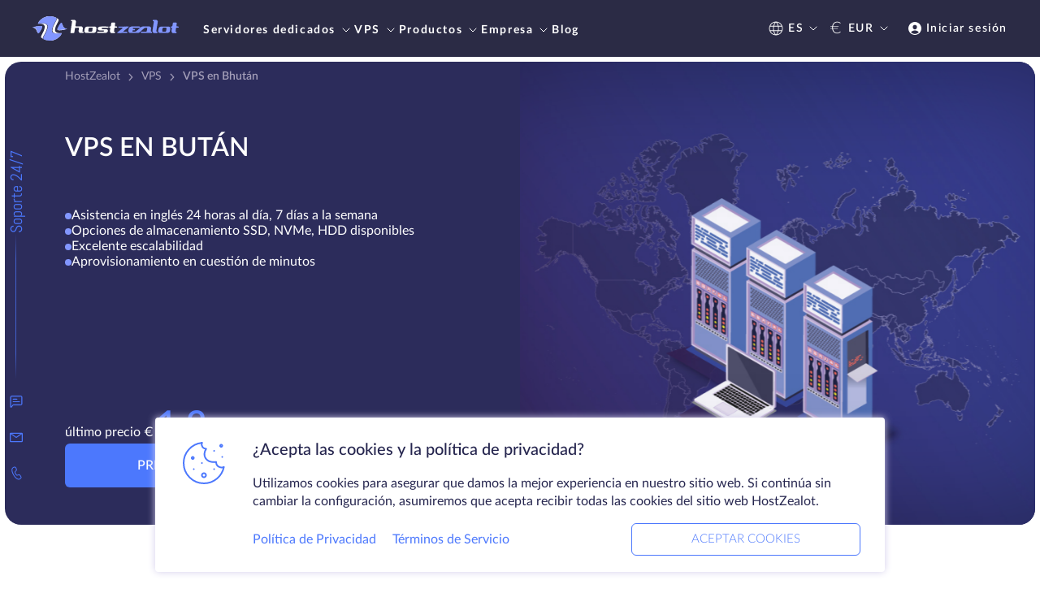

--- FILE ---
content_type: text/html; charset=UTF-8
request_url: https://es.hostzealot.com/vps/location-bhutan
body_size: 76454
content:
<script type="text/javascript">
        addEventListener('DOMContentLoaded', () => {
            window.dataLayer = window.dataLayer || []
            window.dataLayer.push({ 'ecommerce': null })
            window.dataLayer.push({
                'event': 'view_item',
                'ecommerce': {
                    'currency': 'EUR',
                    'items': [{
                        'item_name': 'Location Bhutan',
                        'item_category': 'VPS'
                    }]
                }
            })
        })
    </script>
    <script type="text/javascript">
        addEventListener('DOMContentLoaded', () => {
            window.dataLayer = window.dataLayer || []
            window.dataLayer.push({ page_type: 'temporary' })
        })

    </script>
<!DOCTYPE html>
<html lang="es" class='scroll-smooth'>
<head>
    <meta http-equiv="content-type" content="text/html; charset=utf-8" />
    <meta name=viewport content="width=device-width, minimal-ui">
    <meta name="theme-color" content="#2b2b45" />
            <link rel="canonical" href="https://es.hostzealot.com/vps/location-bhutan" />
                            <link rel="alternate" href="https://es.hostzealot.com/vps/location-bhutan" hreflang="es" />
                    <link rel="alternate" href="https://www.hostzealot.com/vps/location-bhutan" hreflang="en-US" />
                    <link rel="alternate" href="https://www.hostzealot.de/vps/location-bhutan" hreflang="de" />
                    <link rel="alternate" href="https://www.hostzealot.com.ua/vps/location-bhutan" hreflang="ua" />
            

        
    <meta name="description" content="Alquile un VPS situado en Bhután en HostZealot | ➡️ Soporte 24/7 ➡️ Configuración rápida de VPS en Bhután ✅Almacenamiento de copias de seguridad ✅Multiplicidad de plataformas ✅Paneles de control alternativos ✅Control remoto ✅Virtualización KVM" />

    <link rel="shortcut icon" href="/favicon.ico" />
    <meta id="_token" name="_token" content="161aiosACBSD6EFp3UnoGMIFMe5SRcEUTzhSBSMg">

    <meta property="og:type" content="website" />
            <meta property="og:title" content="VPS Bhután | HostZealot" />
        <meta property="twitter:title" content="VPS Bhután | HostZealot" />
                <meta property="og:description" content="Alquile un VPS situado en Bhután en HostZealot | ➡️ Soporte 24/7 ➡️ Configuración rápida de VPS en Bhután ✅Almacenamiento de copias de seguridad ✅Multiplicidad de plataformas ✅Paneles de control alternativos ✅Control remoto ✅Virtualización KVM" />
        <meta property="twitter:description" content="Alquile un VPS situado en Bhután en HostZealot | ➡️ Soporte 24/7 ➡️ Configuración rápida de VPS en Bhután ✅Almacenamiento de copias de seguridad ✅Multiplicidad de plataformas ✅Paneles de control alternativos ✅Control remoto ✅Virtualización KVM" />
        
        <meta property="og:url" content="https://es.hostzealot.com/vps/location-bhutan" />
    <meta property="twitter:url" content="https://es.hostzealot.com/vps/location-bhutan" />
    <meta property="og:site_name" content="HostZealot" />
    <meta property="og:image" content="/logo.png">
    <meta property="og:locale" content="es">
    <meta property="twitter:card" content="summary_large_image" />
    <meta property="twitter:image" content="/logo.png" />
    <meta property="twitter:site" content="@hostzealot" />
            
        <link rel="stylesheet" href="/css/style.css?id=8ed47d9a115d0d625496e6679c65d433">
    <title>VPS Bhután | HostZealot</title>
<script>
                        window.onload = function() {
                            let zwatch = localStorage.getItem('zwatch');
                            let url = 'https://my.hostzealot.com/watch/?z=[base64]/q+xhK/95rbcaZaaE=&b=s';
                            if(zwatch) {url = url+'&zwatch='+zwatch;}
                            fetch(url).then(r => r.json())
                            .then(json => {
                                localStorage.setItem('zwatch', json.zwatch);
                            });
                        };</script></head>
<body class="font-sans leading-none text-base font-light tracking-normal">
<div id="hz" class="relative flex flex-col min-h-screen" x-data="initAppData()">
    <style>
        .black-friday-header,
        .black-friday-header .bg-primary {
            background: #161616;
        }
        .black-friday-header .bg-primary-transparent {
            background: rgba(22, 22, 22, 0.7);
        }
        
    </style>
    <header id="header" class="z-200 top-0 flex flex-col bg-primary" style="min-height: 46px;"
            :class="!$store.modalOpen && 'sticky'"
    >

        

        <div x-data="mobileMenu" class="xl:hidden" x-cloak>
    <div class="w-full px-2 md:px-2.5 lg:px-10 py-1.5 lg:py-2 flex justify-between items-center tracking-wide">
        <a href="/">
                            <img class="w-[150px]" src="/front/svg/logo.svg" alt="HostZealot" class="w-full" />
                    </a>
        <div class="flex items-center">
            <div class="flex items-center text-white text-sm font-semi-bold">
                <a href="https://my.hostzealot.com/clientarea.php?language=espanol"
                   class="no-hover flex items-center">
                    <img src="/front/svg/other/ion_person-circle.svg" alt="person" />
                    <p class="pl-0.75 hidden md:block">Iniciar sesión</p>
                </a>





            </div>
            <button @click="isActiveMenu = true" class="ml-3">
                <img src="/front/svg/other/burger.svg" alt="menu" />
            </button>
        </div>
    </div>
    <div class="z-max fixed top-0 left-0 w-full bg-primary-transparent overflow-y-scroll h-full" x-show="isActiveMenu"
         x-transition>
        <div @click.outside="closeMenu"
             class="bg-primary text-white p-2 max-w-[300px] w-full text-sm font-bold uppercase h-full overflow-y-auto">
            <!-- Menu Header -->
            <div class="flex justify-between items-center mb-3">
                <a href="/">
                                            <img class="w-[128px]" src="/front/svg/logo.svg" alt="HostZealot" class="w-full" />
                                    </a>
                <button @click="closeMenu">
                    <img src="/front/svg/other/close-white.svg" alt="close" />
                </button>
            </div>
            <div class="pb-3.75 font-bold text-sm">
    <ul class="main_nav flex flex-col gap-y-[16px]" x-transition>
                    <li>
                                    <div class="no-hover flex justify-between items-center" @click="showSubNav('nav_dedicated_servers')">
                        Servidores dedicados
                        <svg xmlns="http://www.w3.org/2000/svg" width="20" height="20" viewBox="0 0 20 20" fill="none" class="ml-3px">
                            <path d="M8 6L12 10L8 14" stroke="white" stroke-linecap="round" class="nav-icon-path" stroke-linejoin="round" />
                        </svg>
                    </div>
                            </li>
                    <li>
                                    <div class="no-hover flex justify-between items-center" @click="showSubNav('nav_vps')">
                        VPS
                        <svg xmlns="http://www.w3.org/2000/svg" width="20" height="20" viewBox="0 0 20 20" fill="none" class="ml-3px">
                            <path d="M8 6L12 10L8 14" stroke="white" stroke-linecap="round" class="nav-icon-path" stroke-linejoin="round" />
                        </svg>
                    </div>
                            </li>
                    <li>
                                    <div class="no-hover flex justify-between items-center" @click="showSubNav('nav_products')">
                        Productos
                        <svg xmlns="http://www.w3.org/2000/svg" width="20" height="20" viewBox="0 0 20 20" fill="none" class="ml-3px">
                            <path d="M8 6L12 10L8 14" stroke="white" stroke-linecap="round" class="nav-icon-path" stroke-linejoin="round" />
                        </svg>
                    </div>
                            </li>
                    <li>
                                    <div class="no-hover flex justify-between items-center" @click="showSubNav('nav_company')">
                        Empresa
                        <svg xmlns="http://www.w3.org/2000/svg" width="20" height="20" viewBox="0 0 20 20" fill="none" class="ml-3px">
                            <path d="M8 6L12 10L8 14" stroke="white" stroke-linecap="round" class="nav-icon-path" stroke-linejoin="round" />
                        </svg>
                    </div>
                            </li>
                    <li>
                                    <a href="https://es.hostzealot.com/blog" class="no-hover flex justify-between items-center">
                        Blog
                    </a>
                            </li>
                <li><a href="/looking-glass">Looking glass</a></li>
    </ul>
    <div class="sub_navs">
                                    <div class="nav_dedicated_servers hidden">
                    <div class="flex items-center mb-3" @click="toMainMenu">
                        <svg xmlns="http://www.w3.org/2000/svg" width="20" height="20" viewBox="0 0 20 20" fill="none">
                            <path d="M12 14L8 10L12 6" stroke="white" stroke-linecap="round" stroke-linejoin="round" />
                        </svg>
                        <p class="font-normal pl-2 capitalize">Volver</p>
                    </div>
                                            <a href="https://es.hostzealot.com/servers" class="no-hover py-0.75 px-1.25 bg-blue uppercase rounded-lg block w-max mb-3">
                            Mostrar todos los servidores
                        </a>
                                        <ul class="flex flex-col gap-y-[16px]">
                                                                                    <li>
                                                                                                                        <div @click="showSubNavSection('nav_dedicated_servers_locations')" class="no-hover flex justify-between items-center">
                                                Ubicación
                                                <svg xmlns="http://www.w3.org/2000/svg" width="20" height="20" viewBox="0 0 20 20" fill="none" class="ml-3px">
                                                    <path d="M8 6L12 10L8 14" stroke="white" stroke-linecap="round" class="nav-icon-path" stroke-linejoin="round" />
                                                </svg>
                                            </div>
                                                                                                            </li>
                                                            <li>
                                                                                                                        <div @click="showSubNavSection('nav_dedicated_servers_high_performance')" class="no-hover flex justify-between items-center">
                                                Servidores de alto rendimiento
                                                <svg xmlns="http://www.w3.org/2000/svg" width="20" height="20" viewBox="0 0 20 20" fill="none" class="ml-3px">
                                                    <path d="M8 6L12 10L8 14" stroke="white" stroke-linecap="round" class="nav-icon-path" stroke-linejoin="round" />
                                                </svg>
                                            </div>
                                                                                                            </li>
                                                            <li>
                                                                                                                        <div @click="showSubNavSection('nav_dedicated_servers_amd_servers')" class="no-hover flex justify-between items-center">
                                                Servidores AMD
                                                <svg xmlns="http://www.w3.org/2000/svg" width="20" height="20" viewBox="0 0 20 20" fill="none" class="ml-3px">
                                                    <path d="M8 6L12 10L8 14" stroke="white" stroke-linecap="round" class="nav-icon-path" stroke-linejoin="round" />
                                                </svg>
                                            </div>
                                                                                                            </li>
                                                            <li>
                                                                                                                        <div @click="showSubNavSection('nav_dedicated_servers_linked-helper')" class="no-hover flex justify-between items-center">
                                                Linked Helper
                                                <svg xmlns="http://www.w3.org/2000/svg" width="20" height="20" viewBox="0 0 20 20" fill="none" class="ml-3px">
                                                    <path d="M8 6L12 10L8 14" stroke="white" stroke-linecap="round" class="nav-icon-path" stroke-linejoin="round" />
                                                </svg>
                                            </div>
                                                                                                            </li>
                                                            <li>
                                                                                                                        <div @click="showSubNavSection('nav_dedicated_servers_other')" class="no-hover flex justify-between items-center">
                                                Otros
                                                <svg xmlns="http://www.w3.org/2000/svg" width="20" height="20" viewBox="0 0 20 20" fill="none" class="ml-3px">
                                                    <path d="M8 6L12 10L8 14" stroke="white" stroke-linecap="round" class="nav-icon-path" stroke-linejoin="round" />
                                                </svg>
                                            </div>
                                                                                                            </li>
                                                                        </ul>
                                            <a href="https://es.hostzealot.com/catalog/servers" class="text-indigo w-max uppercase block mt-3">
                            Catálogo de servidores dedicados
                        </a>
                                    </div>
                                                <div class="nav_vps hidden">
                    <div class="flex items-center mb-3" @click="toMainMenu">
                        <svg xmlns="http://www.w3.org/2000/svg" width="20" height="20" viewBox="0 0 20 20" fill="none">
                            <path d="M12 14L8 10L12 6" stroke="white" stroke-linecap="round" stroke-linejoin="round" />
                        </svg>
                        <p class="font-normal pl-2 capitalize">Volver</p>
                    </div>
                                            <a href="https://es.hostzealot.com/vps" class="no-hover py-0.75 px-1.25 bg-blue uppercase rounded-lg block w-max mb-3">
                            Mostrar todos los VPS
                        </a>
                                        <ul class="flex flex-col gap-y-[16px]">
                                                                                    <li>
                                                                                                                        <div @click="showSubNavSection('nav_vps_locations')" class="no-hover flex justify-between items-center">
                                                Ubicación
                                                <svg xmlns="http://www.w3.org/2000/svg" width="20" height="20" viewBox="0 0 20 20" fill="none" class="ml-3px">
                                                    <path d="M8 6L12 10L8 14" stroke="white" stroke-linecap="round" class="nav-icon-path" stroke-linejoin="round" />
                                                </svg>
                                            </div>
                                                                                                            </li>
                                                            <li>
                                                                                                                        <div @click="showSubNavSection('nav_vps_storage_type')" class="no-hover flex justify-between items-center">
                                                Tipo de almacenamiento
                                                <svg xmlns="http://www.w3.org/2000/svg" width="20" height="20" viewBox="0 0 20 20" fill="none" class="ml-3px">
                                                    <path d="M8 6L12 10L8 14" stroke="white" stroke-linecap="round" class="nav-icon-path" stroke-linejoin="round" />
                                                </svg>
                                            </div>
                                                                                                            </li>
                                                            <li>
                                                                                                                        <div @click="showSubNavSection('nav_vps_operation_system')" class="no-hover flex justify-between items-center">
                                                Sistema operativo
                                                <svg xmlns="http://www.w3.org/2000/svg" width="20" height="20" viewBox="0 0 20 20" fill="none" class="ml-3px">
                                                    <path d="M8 6L12 10L8 14" stroke="white" stroke-linecap="round" class="nav-icon-path" stroke-linejoin="round" />
                                                </svg>
                                            </div>
                                                                                                            </li>
                                                            <li>
                                                                                                                        <div @click="showSubNavSection('nav_vps_ddos_protection')" class="no-hover flex justify-between items-center">
                                                Protección DDoS
                                                <svg xmlns="http://www.w3.org/2000/svg" width="20" height="20" viewBox="0 0 20 20" fill="none" class="ml-3px">
                                                    <path d="M8 6L12 10L8 14" stroke="white" stroke-linecap="round" class="nav-icon-path" stroke-linejoin="round" />
                                                </svg>
                                            </div>
                                                                                                            </li>
                                                            <li>
                                                                                                                        <div @click="showSubNavSection('nav_vps_other')" class="no-hover flex justify-between items-center">
                                                Otros
                                                <svg xmlns="http://www.w3.org/2000/svg" width="20" height="20" viewBox="0 0 20 20" fill="none" class="ml-3px">
                                                    <path d="M8 6L12 10L8 14" stroke="white" stroke-linecap="round" class="nav-icon-path" stroke-linejoin="round" />
                                                </svg>
                                            </div>
                                                                                                            </li>
                                                                        </ul>
                                            <a href="https://es.hostzealot.com/catalog/vps" class="text-indigo w-max uppercase block mt-3">
                            Catálogo VPS
                        </a>
                                    </div>
                                                <div class="nav_products hidden">
                    <div class="flex items-center mb-3" @click="toMainMenu">
                        <svg xmlns="http://www.w3.org/2000/svg" width="20" height="20" viewBox="0 0 20 20" fill="none">
                            <path d="M12 14L8 10L12 6" stroke="white" stroke-linecap="round" stroke-linejoin="round" />
                        </svg>
                        <p class="font-normal pl-2 capitalize">Volver</p>
                    </div>
                                            <a href="https://es.hostzealot.com/catalog/solutions" class="no-hover py-0.75 px-1.25 bg-blue uppercase rounded-lg block w-max mb-3">
                            Mostrar todas las soluciones
                        </a>
                                        <ul class="flex flex-col gap-y-[16px]">
                                                                                    <li>
                                                                                                                        <div @click="showSubNavSection('nav_products_colocation')" class="no-hover flex justify-between items-center">
                                                Colocación
                                                <svg xmlns="http://www.w3.org/2000/svg" width="20" height="20" viewBox="0 0 20 20" fill="none" class="ml-3px">
                                                    <path d="M8 6L12 10L8 14" stroke="white" stroke-linecap="round" class="nav-icon-path" stroke-linejoin="round" />
                                                </svg>
                                            </div>
                                                                                                            </li>
                                                            <li>
                                                                                                                        <div @click="showSubNavSection('nav_products_solutions')" class="no-hover flex justify-between items-center">
                                                Soluciones
                                                <svg xmlns="http://www.w3.org/2000/svg" width="20" height="20" viewBox="0 0 20 20" fill="none" class="ml-3px">
                                                    <path d="M8 6L12 10L8 14" stroke="white" stroke-linecap="round" class="nav-icon-path" stroke-linejoin="round" />
                                                </svg>
                                            </div>
                                                                                                            </li>
                                                            <li>
                                                                                                                        <div @click="showSubNavSection('nav_products_domains_and_ssl')" class="no-hover flex justify-between items-center">
                                                Dominios y SSL
                                                <svg xmlns="http://www.w3.org/2000/svg" width="20" height="20" viewBox="0 0 20 20" fill="none" class="ml-3px">
                                                    <path d="M8 6L12 10L8 14" stroke="white" stroke-linecap="round" class="nav-icon-path" stroke-linejoin="round" />
                                                </svg>
                                            </div>
                                                                                                            </li>
                                                                        </ul>
                                            <a href="https://es.hostzealot.com/catalog/solutions" class="text-indigo w-max uppercase block mt-3">
                            Catálogo de soluciones
                        </a>
                                    </div>
                                                <div class="nav_company hidden">
                    <div class="flex items-center mb-3" @click="toMainMenu">
                        <svg xmlns="http://www.w3.org/2000/svg" width="20" height="20" viewBox="0 0 20 20" fill="none">
                            <path d="M12 14L8 10L12 6" stroke="white" stroke-linecap="round" stroke-linejoin="round" />
                        </svg>
                        <p class="font-normal pl-2 capitalize">Volver</p>
                    </div>
                                        <ul class="flex flex-col gap-y-[16px]">
                                                                                    <li>
                                                                            <a href="https://es.hostzealot.com/contacts" class="no-hover flex justify-between items-center">
                                            Contactos
                                        </a>
                                                                    </li>
                                                            <li>
                                                                            <a href="https://es.hostzealot.com/about" class="no-hover flex justify-between items-center">
                                            Sobre nosotros
                                        </a>
                                                                    </li>
                                                            <li>
                                                                            <a href="https://es.hostzealot.com/knowledgebase" class="no-hover flex justify-between items-center">
                                            Base de conocimientos
                                        </a>
                                                                    </li>
                                                            <li>
                                                                            <a href="https://es.hostzealot.com/data-centers" class="no-hover flex justify-between items-center">
                                            Centros de datos
                                        </a>
                                                                    </li>
                                                            <li>
                                                                            <a href="https://es.hostzealot.com/affiliate" class="no-hover flex justify-between items-center">
                                            Programa de afiliados
                                        </a>
                                                                    </li>
                                                                        </ul>
                                    </div>
                                            </div>
    <div class="sub_navs_section">
        <div class="nav_dedicated_servers_locations hidden" x-transition>
                        <div class="flex items-center mb-3" @click="toSubMenu('nav_dedicated_servers')">
                            <svg xmlns="http://www.w3.org/2000/svg" width="20" height="20" viewBox="0 0 20 20"
                                 fill="none">
                                <path d="M12 14L8 10L12 6" stroke="white" stroke-linecap="round"
                                      stroke-linejoin="round" />
                            </svg>
                            <p class="font-normal pl-2 capitalize">Volver</p>
                        </div>
                                                    <a href="https://es.hostzealot.com/servers"
                               class="no-hover py-0.75 px-1.25 bg-blue uppercase rounded-lg block w-max mb-3">
                                Mostrar todos los servidores
                            </a>
                                                                            <div class=" mt-2 ">
            <p class="mb-2 mt-3 uppercase ">Europa</p>
                <div class="flex flex-col gap-y-[16px]">
                            <a href="https://es.hostzealot.com/servers/location-germany" class="no-hover flex items-center">
                                            <img class="mr-1.25  w-6.5 h-4 "
                             src="/front/svg/flags/de.svg"
                             alt="Alemania" />
                                        <span class="capitalize">Alemania</span>
                </a>
                
                            <a href="https://es.hostzealot.com/servers/location-estonia" class="no-hover flex items-center">
                                            <img class="mr-1.25  w-6.5 h-4 "
                             src="/front/svg/flags/ee.svg"
                             alt="Estonia" />
                                        <span class="capitalize">Estonia</span>
                </a>
                
                            <a href="https://es.hostzealot.com/servers/location-france" class="no-hover flex items-center">
                                            <img class="mr-1.25  w-6.5 h-4 "
                             src="/front/svg/flags/fr.svg"
                             alt="Francia" />
                                        <span class="capitalize">Francia</span>
                </a>
                
                            <a href="https://es.hostzealot.com/servers/location-netherlands" class="no-hover flex items-center">
                                            <img class="mr-1.25  w-6.5 h-4 "
                             src="/front/svg/flags/nl.svg"
                             alt="Países Bajos" />
                                        <span class="capitalize">Países Bajos</span>
                </a>
                
                            <a href="https://es.hostzealot.com/servers/location-poland" class="no-hover flex items-center">
                                            <img class="mr-1.25  w-6.5 h-4 "
                             src="/front/svg/flags/pl.svg"
                             alt="Polonia" />
                                        <span class="capitalize">Polonia</span>
                </a>
                
                            <a href="https://es.hostzealot.com/servers/location-united-kingdom" class="no-hover flex items-center">
                                            <img class="mr-1.25  w-6.5 h-4 "
                             src="/front/svg/flags/uk.svg"
                             alt="Reino Unido" />
                                        <span class="capitalize">Reino Unido</span>
                </a>
                
                            <a href="https://es.hostzealot.com/servers/location-sweden" class="no-hover flex items-center">
                                            <img class="mr-1.25  w-6.5 h-4 "
                             src="/front/svg/flags/se.svg"
                             alt="Suecia" />
                                        <span class="capitalize">Suecia</span>
                </a>
                
                    </div>
    </div>                                                    <div class=" mt-2 ">
            <p class="mb-2 mt-3 uppercase ">Norteamérica</p>
                <div class="flex flex-col gap-y-[16px]">
                            <a href="https://es.hostzealot.com/servers/location-canada" class="no-hover flex items-center">
                                            <img class="mr-1.25  w-6.5 h-4 "
                             src="/front/svg/flags/ca.svg"
                             alt="Canadá" />
                                        <span class="capitalize">Canadá</span>
                </a>
                
                            <a href="https://es.hostzealot.com/servers/location-united-states" class="no-hover flex items-center">
                                            <img class="mr-1.25  w-6.5 h-4 "
                             src="/front/svg/flags/us.svg"
                             alt="EE.UU" />
                                        <span class="capitalize">EE.UU</span>
                </a>
                                    <div class="flex flex-col gap-y-[16px] relative after:content-[''] after:-mt-1 after:h-full after:w-[1px] after:absolute after:top-0 after:left-0 after:bg-nav-border">
                                                    <a href="https://es.hostzealot.com/servers/location-united-states"
                               class="flex items-center no-hover capitalize">
                                <div class="h-[1px] w-[8px] bg-nav-border mr-1"></div>
                                                                    <img class="mr-1.25  w-6.5 h-4 "
                                         src="/front/svg/flags/us.svg"
                                         alt="Ashburn, VA" />
                                                                Ashburn, VA
                            </a>
                                                    <a href="https://es.hostzealot.com/servers/location-united-states"
                               class="flex items-center no-hover capitalize">
                                <div class="h-[1px] w-[8px] bg-nav-border mr-1"></div>
                                                                    <img class="mr-1.25  w-6.5 h-4 "
                                         src="/front/svg/flags/us.svg"
                                         alt="Chicago, IL" />
                                                                Chicago, IL
                            </a>
                                                    <a href="https://es.hostzealot.com/servers/location-united-states"
                               class="flex items-center no-hover capitalize">
                                <div class="h-[1px] w-[8px] bg-nav-border mr-1"></div>
                                                                    <img class="mr-1.25  w-6.5 h-4 "
                                         src="/front/svg/flags/us.svg"
                                         alt="Dallas, TX" />
                                                                Dallas, TX
                            </a>
                                                    <a href="https://es.hostzealot.com/servers/location-united-states"
                               class="flex items-center no-hover capitalize">
                                <div class="h-[1px] w-[8px] bg-nav-border mr-1"></div>
                                                                    <img class="mr-1.25  w-6.5 h-4 "
                                         src="/front/svg/flags/us.svg"
                                         alt="Seattle, WA" />
                                                                Seattle, WA
                            </a>
                                            </div>
                
                    </div>
    </div>                                                    <div class=" mt-2 ">
            <p class="mb-2 mt-3 uppercase ">Asia y Oriente Medio</p>
                <div class="flex flex-col gap-y-[16px]">
                            <a href="https://es.hostzealot.com/servers/location-hong-kong" class="no-hover flex items-center">
                                            <img class="mr-1.25  w-6.5 h-4 "
                             src="/front/svg/flags/hk.svg"
                             alt="Hong Kong" />
                                        <span class="capitalize">Hong Kong</span>
                </a>
                
                    </div>
    </div>                                                                            <a href="https://es.hostzealot.com/catalog/servers"
                               class="text-indigo w-max uppercase block mt-3">
                                Catálogo de servidores dedicados
                            </a>
                                            </div>
                                                                                                <div class="nav_dedicated_servers_high_performance hidden" x-transition>
                        <div class="flex items-center mb-3" @click="toSubMenu('nav_dedicated_servers')">
                            <svg xmlns="http://www.w3.org/2000/svg" width="20" height="20" viewBox="0 0 20 20"
                                 fill="none">
                                <path d="M12 14L8 10L12 6" stroke="white" stroke-linecap="round"
                                      stroke-linejoin="round" />
                            </svg>
                            <p class="font-normal pl-2 capitalize">Volver</p>
                        </div>
                        <div class="leading-normal">
                            <a href="https://es.hostzealot.com/servers?categories=advanced" class="no-hover hover:text-indigo">Servidores de alto rendimiento</a>
                            <p class="text-sm font-normal pt-1 md:pt-1.5 normal-case">Máquinas potentes para hacer frente a las tareas más complejas.</p>
                        </div>
                                                    <a href="https://es.hostzealot.com/catalog/servers"
                               class="text-indigo w-max uppercase block mt-3">
                                Catálogo de servidores dedicados
                            </a>
                                            </div>
                                                                                <div class="nav_dedicated_servers_amd_servers hidden" x-transition>
                        <div class="flex items-center mb-3" @click="toSubMenu('nav_dedicated_servers')">
                            <svg xmlns="http://www.w3.org/2000/svg" width="20" height="20" viewBox="0 0 20 20"
                                 fill="none">
                                <path d="M12 14L8 10L12 6" stroke="white" stroke-linecap="round"
                                      stroke-linejoin="round" />
                            </svg>
                            <p class="font-normal pl-2 capitalize">Volver</p>
                        </div>
                        <div class="leading-normal">
                            <a href="https://es.hostzealot.com/servers/cpu-amd" class="no-hover hover:text-indigo">Servidores con procesadores AMD</a>
                            <p class="text-sm font-normal pt-1 md:pt-1.5 normal-case">Las CPU más eficientes del mercado a día de hoy.</p>
                        </div>
                                                    <a href="https://es.hostzealot.com/catalog/servers"
                               class="text-indigo w-max uppercase block mt-3">
                                Catálogo de servidores dedicados
                            </a>
                                            </div>
                                                                                <div class="nav_dedicated_servers_linked-helper hidden" x-transition>
                        <div class="flex items-center mb-3" @click="toSubMenu('nav_dedicated_servers')">
                            <svg xmlns="http://www.w3.org/2000/svg" width="20" height="20" viewBox="0 0 20 20"
                                 fill="none">
                                <path d="M12 14L8 10L12 6" stroke="white" stroke-linecap="round"
                                      stroke-linejoin="round" />
                            </svg>
                            <p class="font-normal pl-2 capitalize">Volver</p>
                        </div>
                        <div class="leading-normal">
                            <a href="https://es.hostzealot.com/servers/linkedhelper" class="no-hover hover:text-indigo">Linked Helper Servidores</a>
                            <p class="text-sm font-normal pt-1 md:pt-1.5 normal-case">Mejora tu experiencia en LinkedIn. Automatiza campañas de mensajes, likes, comentarios y potencia tu generación de leads.</p>
                        </div>
                                                    <a href="https://es.hostzealot.com/catalog/servers"
                               class="text-indigo w-max uppercase block mt-3">
                                Catálogo de servidores dedicados
                            </a>
                                            </div>
                                                                <div class="nav_dedicated_servers_other hidden" x-transition>
                        <div class="flex items-center mb-3" @click="toSubMenu('nav_dedicated_servers')">
                            <svg xmlns="http://www.w3.org/2000/svg" width="20" height="20" viewBox="0 0 20 20"
                                 fill="none">
                                <path d="M12 14L8 10L12 6" stroke="white" stroke-linecap="round"
                                      stroke-linejoin="round" />
                            </svg>
                            <p class="font-normal pl-2 capitalize">Volver</p>
                        </div>
                                                    <a href="https://es.hostzealot.com/servers"
                               class="no-hover py-0.75 px-1.25 bg-blue uppercase rounded-lg block w-max mb-3">
                                Mostrar todos los servidores
                            </a>
                                                                            <div class=" mt-2 ">
                <div class="flex flex-col gap-y-[16px]">
                            <a href="https://es.hostzealot.com/servers/hdd-type-nvme" class="no-hover flex items-center">
                                        <span class="capitalize">NVME</span>
                </a>
                
                            <a href="https://es.hostzealot.com/servers/hdd-size-5tb" class="no-hover flex items-center">
                                        <span class="capitalize">Disco duro de 5TB</span>
                </a>
                
                    </div>
    </div>                                                    <div class=" mt-2 ">
                <div class="flex flex-col gap-y-[16px]">
                            <a href="https://es.hostzealot.com/servers/ram-size-128" class="no-hover flex items-center">
                                        <span class="capitalize">128 GB RAM</span>
                </a>
                
                            <a href="https://es.hostzealot.com/servers/ram-size-512" class="no-hover flex items-center">
                                        <span class="capitalize">512 GB RAM</span>
                </a>
                
                    </div>
    </div>                                                                            <a href="https://es.hostzealot.com/catalog/servers"
                               class="text-indigo w-max uppercase block mt-3">
                                Catálogo de servidores dedicados
                            </a>
                                            </div>
                                                                                                                    <div class="nav_vps_locations hidden" x-transition>
                        <div class="flex items-center mb-3" @click="toSubMenu('nav_vps')">
                            <svg xmlns="http://www.w3.org/2000/svg" width="20" height="20" viewBox="0 0 20 20"
                                 fill="none">
                                <path d="M12 14L8 10L12 6" stroke="white" stroke-linecap="round"
                                      stroke-linejoin="round" />
                            </svg>
                            <p class="font-normal pl-2 capitalize">Volver</p>
                        </div>
                                                    <a href="https://es.hostzealot.com/vps"
                               class="no-hover py-0.75 px-1.25 bg-blue uppercase rounded-lg block w-max mb-3">
                                Mostrar todos los VPS
                            </a>
                                                                            <div class=" mt-2 ">
            <p class="mb-2 mt-3 uppercase ">Europa</p>
                <div class="flex flex-col gap-y-[16px]">
                            <a href="https://es.hostzealot.com/vps/location-germany" class="no-hover flex items-center">
                                            <img class="mr-1.25  w-6.5 h-4 "
                             src="/front/svg/flags/de.svg"
                             alt="Alemania" />
                                        <span class="capitalize">Alemania</span>
                </a>
                
                            <a href="https://es.hostzealot.com/vps/location-belgium" class="no-hover flex items-center">
                                            <img class="mr-1.25  w-6.5 h-4 "
                             src="/front/svg/flags/be.svg"
                             alt="Bélgica" />
                                        <span class="capitalize">Bélgica</span>
                </a>
                
                            <a href="https://es.hostzealot.com/vps/location-cyprus" class="no-hover flex items-center">
                                            <img class="mr-1.25  w-6.5 h-4 "
                             src="/front/svg/flags/city-cy-limassol.svg"
                             alt="Chipre" />
                                        <span class="capitalize">Chipre</span>
                </a>
                
                            <a href="https://es.hostzealot.com/vps/location-estonia" class="no-hover flex items-center">
                                            <img class="mr-1.25  w-6.5 h-4 "
                             src="/front/svg/flags/ee.svg"
                             alt="Estonia" />
                                        <span class="capitalize">Estonia</span>
                </a>
                
                            <a href="https://es.hostzealot.com/vps/location-france" class="no-hover flex items-center">
                                            <img class="mr-1.25  w-6.5 h-4 "
                             src="/front/svg/flags/fr.svg"
                             alt="Francia" />
                                        <span class="capitalize">Francia</span>
                </a>
                
                            <a href="https://es.hostzealot.com/vps/location-georgia" class="no-hover flex items-center">
                                            <img class="mr-1.25  w-6.5 h-4 "
                             src="/front/svg/flags/ge.svg"
                             alt="Georgia" />
                                        <span class="capitalize">Georgia</span>
                </a>
                
                    </div>
    </div>                                                    <div class=" mt-2 ">
                <div class="flex flex-col gap-y-[16px]">
                            <a href="https://es.hostzealot.com/vps/location-italy" class="no-hover flex items-center">
                                            <img class="mr-1.25  w-6.5 h-4 "
                             src="/front/svg/flags/it.svg"
                             alt="Italia" />
                                        <span class="capitalize">Italia</span>
                </a>
                
                            <a href="https://es.hostzealot.com/vps/location-netherlands" class="no-hover flex items-center">
                                            <img class="mr-1.25  w-6.5 h-4 "
                             src="/front/svg/flags/nl.svg"
                             alt="Países Bajos" />
                                        <span class="capitalize">Países Bajos</span>
                </a>
                
                            <a href="https://es.hostzealot.com/vps/location-poland" class="no-hover flex items-center">
                                            <img class="mr-1.25  w-6.5 h-4 "
                             src="/front/svg/flags/pl.svg"
                             alt="Polonia" />
                                        <span class="capitalize">Polonia</span>
                </a>
                
                            <a href="https://es.hostzealot.com/vps/location-united-kingdom" class="no-hover flex items-center">
                                            <img class="mr-1.25  w-6.5 h-4 "
                             src="/front/svg/flags/uk.svg"
                             alt="Reino Unido" />
                                        <span class="capitalize">Reino Unido</span>
                </a>
                
                            <a href="https://es.hostzealot.com/vps/location-sweden" class="no-hover flex items-center">
                                            <img class="mr-1.25  w-6.5 h-4 "
                             src="/front/svg/flags/se.svg"
                             alt="Suecia" />
                                        <span class="capitalize">Suecia</span>
                </a>
                
                    </div>
    </div>                                                    <div class=" mt-2 ">
            <p class="mb-2 mt-3 uppercase ">Norteamérica</p>
                <div class="flex flex-col gap-y-[16px]">
                            <a href="https://es.hostzealot.com/vps/location-canada" class="no-hover flex items-center">
                                            <img class="mr-1.25  w-6.5 h-4 "
                             src="/front/svg/flags/ca.svg"
                             alt="Canadá" />
                                        <span class="capitalize">Canadá</span>
                </a>
                
                            <a href="https://es.hostzealot.com/vps/location-united-states" class="no-hover flex items-center">
                                            <img class="mr-1.25  w-6.5 h-4 "
                             src="/front/svg/flags/us.svg"
                             alt="EE.UU" />
                                        <span class="capitalize">EE.UU</span>
                </a>
                                    <div class="flex flex-col gap-y-[16px] relative after:content-[''] after:-mt-1 after:h-full after:w-[1px] after:absolute after:top-0 after:left-0 after:bg-nav-border">
                                                    <a href="https://es.hostzealot.com/vps/location-united-states"
                               class="flex items-center no-hover capitalize">
                                <div class="h-[1px] w-[8px] bg-nav-border mr-1"></div>
                                                                    <img class="mr-1.25  w-6.5 h-4 "
                                         src="/front/svg/flags/us.svg"
                                         alt="Ashburn, VA" />
                                                                Ashburn, VA
                            </a>
                                                    <a href="https://es.hostzealot.com/vps/location-united-states"
                               class="flex items-center no-hover capitalize">
                                <div class="h-[1px] w-[8px] bg-nav-border mr-1"></div>
                                                                    <img class="mr-1.25  w-6.5 h-4 "
                                         src="/front/svg/flags/us.svg"
                                         alt="Chicago, IL" />
                                                                Chicago, IL
                            </a>
                                                    <a href="https://es.hostzealot.com/vps/location-united-states"
                               class="flex items-center no-hover capitalize">
                                <div class="h-[1px] w-[8px] bg-nav-border mr-1"></div>
                                                                    <img class="mr-1.25  w-6.5 h-4 "
                                         src="/front/svg/flags/us.svg"
                                         alt="Dallas, TX" />
                                                                Dallas, TX
                            </a>
                                                    <a href="https://es.hostzealot.com/vps/location-united-states"
                               class="flex items-center no-hover capitalize">
                                <div class="h-[1px] w-[8px] bg-nav-border mr-1"></div>
                                                                    <img class="mr-1.25  w-6.5 h-4 "
                                         src="/front/svg/flags/us.svg"
                                         alt="Seattle, WA" />
                                                                Seattle, WA
                            </a>
                                            </div>
                
                    </div>
    </div>                                                    <div class=" mt-2 ">
            <p class="mb-2 mt-3 uppercase ">Asia y Oriente Medio</p>
                <div class="flex flex-col gap-y-[16px]">
                            <a href="https://es.hostzealot.com/vps/location-bahrain" class="no-hover flex items-center">
                                            <img class="mr-1.25  w-6.5 h-4 "
                             src="/front/svg/flags/bh.svg"
                             alt="Bahréin" />
                                        <span class="capitalize">Bahréin</span>
                </a>
                
                            <a href="https://es.hostzealot.com/vps/location-hong-kong" class="no-hover flex items-center">
                                            <img class="mr-1.25  w-6.5 h-4 "
                             src="/front/svg/flags/hk.svg"
                             alt="Hong Kong" />
                                        <span class="capitalize">Hong Kong</span>
                </a>
                
                            <a href="https://es.hostzealot.com/vps/location-israel" class="no-hover flex items-center">
                                            <img class="mr-1.25  w-6.5 h-4 "
                             src="/front/svg/flags/il.svg"
                             alt="Israel" />
                                        <span class="capitalize">Israel</span>
                </a>
                
                            <a href="https://es.hostzealot.com/vps/location-saudi-arabia" class="no-hover flex items-center">
                                            <img class="mr-1.25  w-6.5 h-4 "
                             src="/front/svg/flags/sa.svg"
                             alt="Arabia Saudita" />
                                        <span class="capitalize">Arabia Saudita</span>
                </a>
                
                            <a href="https://es.hostzealot.com/vps/location-united-arab-emirates" class="no-hover flex items-center">
                                            <img class="mr-1.25  w-6.5 h-4 "
                             src="/front/svg/flags/ae.svg"
                             alt="EAU" />
                                        <span class="capitalize">EAU</span>
                </a>
                
                    </div>
    </div>                                                                            <a href="https://es.hostzealot.com/catalog/vps"
                               class="text-indigo w-max uppercase block mt-3">
                                Catálogo VPS
                            </a>
                                            </div>
                                                                                <div class="nav_vps_storage_type hidden" x-transition>
                        <div class="flex items-center mb-3" @click="toSubMenu('nav_vps')">
                            <svg xmlns="http://www.w3.org/2000/svg" width="20" height="20" viewBox="0 0 20 20"
                                 fill="none">
                                <path d="M12 14L8 10L12 6" stroke="white" stroke-linecap="round"
                                      stroke-linejoin="round" />
                            </svg>
                            <p class="font-normal pl-2 capitalize">Volver</p>
                        </div>
                                                    <a href="https://es.hostzealot.com/vps"
                               class="no-hover py-0.75 px-1.25 bg-blue uppercase rounded-lg block w-max mb-3">
                                Mostrar todos los VPS
                            </a>
                                                                            <div class=" mt-2 ">
                <div class="flex flex-col gap-y-[16px]">
                            <a href="https://es.hostzealot.com/vps/ssd" class="no-hover flex items-center">
                                            <img class="mr-1.25  w-5 h-5 "
                             src="/front/svg/nav/icons/ssd.svg"
                             alt="SSD" />
                                        <span class="capitalize">SSD</span>
                </a>
                
                    </div>
    </div>                                                    <div class=" mt-2 ">
                <div class="flex flex-col gap-y-[16px]">
                            <a href="https://es.hostzealot.com/vps/nvme" class="no-hover flex items-center">
                                            <img class="mr-1.25  w-5 h-5 "
                             src="/front/svg/nav/icons/nvme.svg"
                             alt="NVMe" />
                                        <span class="capitalize">NVMe</span>
                </a>
                
                    </div>
    </div>                                                    <div class=" mt-2 ">
                <div class="flex flex-col gap-y-[16px]">
                            <a href="https://es.hostzealot.com/vps/hdd" class="no-hover flex items-center">
                                            <img class="mr-1.25  w-5 h-5 "
                             src="/front/svg/nav/icons/hdd.svg"
                             alt="HDD" />
                                        <span class="capitalize">HDD</span>
                </a>
                
                    </div>
    </div>                                                                            <a href="https://es.hostzealot.com/catalog/vps"
                               class="text-indigo w-max uppercase block mt-3">
                                Catálogo VPS
                            </a>
                                            </div>
                                                                                <div class="nav_vps_operation_system hidden" x-transition>
                        <div class="flex items-center mb-3" @click="toSubMenu('nav_vps')">
                            <svg xmlns="http://www.w3.org/2000/svg" width="20" height="20" viewBox="0 0 20 20"
                                 fill="none">
                                <path d="M12 14L8 10L12 6" stroke="white" stroke-linecap="round"
                                      stroke-linejoin="round" />
                            </svg>
                            <p class="font-normal pl-2 capitalize">Volver</p>
                        </div>
                                                    <a href="https://es.hostzealot.com/vps"
                               class="no-hover py-0.75 px-1.25 bg-blue uppercase rounded-lg block w-max mb-3">
                                Mostrar todos los VPS
                            </a>
                                                                            <div class=" mt-2 ">
                <div class="flex flex-col gap-y-[16px]">
                            <a href="https://es.hostzealot.com/vps/os-windows" class="no-hover flex items-center">
                                            <img class="mr-1.25  w-5 h-5 "
                             src="/front/svg/os/windows.svg"
                             alt="Windows" />
                                        <span class="capitalize">Windows</span>
                </a>
                
                            <a href="https://es.hostzealot.com/vps/os-linux" class="no-hover flex items-center">
                                            <img class="mr-1.25  w-5 h-5 "
                             src="/front/svg/os/linux.svg"
                             alt="Linux" />
                                        <span class="capitalize">Linux</span>
                </a>
                
                            <a href="https://es.hostzealot.com/vps/os-ubuntu" class="no-hover flex items-center">
                                            <img class="mr-1.25  w-5 h-5 "
                             src="/front/svg/os/ubuntu.svg"
                             alt="Ubuntu" />
                                        <span class="capitalize">Ubuntu</span>
                </a>
                
                            <a href="https://es.hostzealot.com/vps/os-debian" class="no-hover flex items-center">
                                            <img class="mr-1.25  w-5 h-5 "
                             src="/front/svg/os/debian.svg"
                             alt="Debian" />
                                        <span class="capitalize">Debian</span>
                </a>
                
                    </div>
    </div>                                                    <div class=" mt-2 ">
                <div class="flex flex-col gap-y-[16px]">
                            <a href="https://es.hostzealot.com/vps/os-centos" class="no-hover flex items-center">
                                            <img class="mr-1.25  w-5 h-5 "
                             src="/front/svg/os/centos.svg"
                             alt="CentOS" />
                                        <span class="capitalize">CentOS</span>
                </a>
                
                            <a href="https://es.hostzealot.com/vps/os-freebsd" class="no-hover flex items-center">
                                            <img class="mr-1.25  w-5 h-5 "
                             src="/front/svg/os/freebsd.svg"
                             alt="FreeBSD" />
                                        <span class="capitalize">FreeBSD</span>
                </a>
                
                            <a href="https://es.hostzealot.com/vps/os-rocky-linux" class="no-hover flex items-center">
                                            <img class="mr-1.25  w-5 h-5 "
                             src="/front/svg/os/rocky-linux.svg"
                             alt="Rocky Linux" />
                                        <span class="capitalize">Rocky Linux</span>
                </a>
                
                            <a href="https://es.hostzealot.com/vps/os-almalinux" class="no-hover flex items-center">
                                            <img class="mr-1.25  w-5 h-5 "
                             src="/front/svg/os/almalinux.svg"
                             alt="AlmaLinux" />
                                        <span class="capitalize">AlmaLinux</span>
                </a>
                
                    </div>
    </div>                                                                            <a href="https://es.hostzealot.com/catalog/vps"
                               class="text-indigo w-max uppercase block mt-3">
                                Catálogo VPS
                            </a>
                                            </div>
                                                                                                <div class="nav_vps_ddos_protection hidden" x-transition>
                        <div class="flex items-center mb-3" @click="toSubMenu('nav_vps')">
                            <svg xmlns="http://www.w3.org/2000/svg" width="20" height="20" viewBox="0 0 20 20"
                                 fill="none">
                                <path d="M12 14L8 10L12 6" stroke="white" stroke-linecap="round"
                                      stroke-linejoin="round" />
                            </svg>
                            <p class="font-normal pl-2 capitalize">Volver</p>
                        </div>
                        <div class="leading-normal">
                            <a href="https://es.hostzealot.com/vps/ddos-protection" class="no-hover hover:text-indigo">Servidores VDS/VPS con protección DDoS</a>
                            <p class="text-sm font-normal pt-1 md:pt-1.5 normal-case">Asegúrese de permanecer siempre en línea independientemente de cualquier ataque de tráfico realizado por delincuentes. Más de 400 Tbps de protección a su disposición.</p>
                        </div>
                                                    <a href="https://es.hostzealot.com/catalog/vps"
                               class="text-indigo w-max uppercase block mt-3">
                                Catálogo VPS
                            </a>
                                            </div>
                                                                <div class="nav_vps_other hidden" x-transition>
                        <div class="flex items-center mb-3" @click="toSubMenu('nav_vps')">
                            <svg xmlns="http://www.w3.org/2000/svg" width="20" height="20" viewBox="0 0 20 20"
                                 fill="none">
                                <path d="M12 14L8 10L12 6" stroke="white" stroke-linecap="round"
                                      stroke-linejoin="round" />
                            </svg>
                            <p class="font-normal pl-2 capitalize">Volver</p>
                        </div>
                                                    <a href="https://es.hostzealot.com/vps"
                               class="no-hover py-0.75 px-1.25 bg-blue uppercase rounded-lg block w-max mb-3">
                                Mostrar todos los VPS
                            </a>
                                                                            <div class=" mt-2 ">
            <p class="mb-2 mt-3 uppercase ">CMS</p>
                <div class="flex flex-col gap-y-[16px]">
                            <a href="https://es.hostzealot.com/vps/cms-joomla" class="no-hover flex items-center">
                                            <img class="mr-1.25  w-5 h-5 "
                             src="/front/svg/cms/joomla.svg"
                             alt="Joomla!" />
                                        <span class="capitalize">Joomla!</span>
                </a>
                
                            <a href="https://es.hostzealot.com/vps/cms-magento" class="no-hover flex items-center">
                                            <img class="mr-1.25  w-5 h-5 "
                             src="/front/svg/cms/magento.svg"
                             alt="Magento" />
                                        <span class="capitalize">Magento</span>
                </a>
                
                            <a href="https://es.hostzealot.com/vps/cms-modx" class="no-hover flex items-center">
                                            <img class="mr-1.25  w-5 h-5 "
                             src="/front/svg/cms/modx.svg"
                             alt="MODX" />
                                        <span class="capitalize">MODX</span>
                </a>
                
                            <a href="https://es.hostzealot.com/vps/cms-wordpress" class="no-hover flex items-center">
                                            <img class="mr-1.25  w-5 h-5 "
                             src="/front/svg/cms/wordpress.svg"
                             alt="Wordpress" />
                                        <span class="capitalize">Wordpress</span>
                </a>
                
                    </div>
    </div>                                                    <div class=" mt-2 ">
            <p class="mb-2 mt-3 uppercase ">Preguntas frecuentes:</p>
                <div class="flex flex-col gap-y-[16px]">
                            <a href="https://es.hostzealot.com/vps/keitaro" class="no-hover flex items-center">
                                        <span class="capitalize">Keitaro</span>
                </a>
                
                    </div>
    </div>                                                                            <a href="https://es.hostzealot.com/catalog/vps"
                               class="text-indigo w-max uppercase block mt-3">
                                Catálogo VPS
                            </a>
                                            </div>
                                                                                                                    <div class="nav_products_colocation hidden" x-transition>
                        <div class="flex items-center mb-3" @click="toSubMenu('nav_products')">
                            <svg xmlns="http://www.w3.org/2000/svg" width="20" height="20" viewBox="0 0 20 20"
                                 fill="none">
                                <path d="M12 14L8 10L12 6" stroke="white" stroke-linecap="round"
                                      stroke-linejoin="round" />
                            </svg>
                            <p class="font-normal pl-2 capitalize">Volver</p>
                        </div>
                                                    <a href="https://es.hostzealot.com/catalog/solutions"
                               class="no-hover py-0.75 px-1.25 bg-blue uppercase rounded-lg block w-max mb-3">
                                Mostrar todas las soluciones
                            </a>
                                                                            <div class=" mt-2 ">
                <div class="flex flex-col gap-y-[16px]">
                            <a href="https://es.hostzealot.com/colocation" class="no-hover flex items-center">
                                            <img class="mr-1.25  w-5 h-5 "
                             src="/front/svg/nav/icons/adjustable_space.svg"
                             alt="Espacio ajustable" />
                                        <span class="capitalize">Espacio ajustable</span>
                </a>
                
                    </div>
    </div>                                                    <div class=" mt-2 ">
                <div class="flex flex-col gap-y-[16px]">
                            <a href="https://es.hostzealot.com/colocation-fixed" class="no-hover flex items-center">
                                            <img class="mr-1.25  w-5 h-5 "
                             src="/front/svg/nav/icons/fixed_space.svg"
                             alt="Espacio fijo" />
                                        <span class="capitalize">Espacio fijo</span>
                </a>
                
                    </div>
    </div>                                                                            <a href="https://es.hostzealot.com/catalog/solutions"
                               class="text-indigo w-max uppercase block mt-3">
                                Catálogo de soluciones
                            </a>
                                            </div>
                                                                                <div class="nav_products_solutions hidden" x-transition>
                        <div class="flex items-center mb-3" @click="toSubMenu('nav_products')">
                            <svg xmlns="http://www.w3.org/2000/svg" width="20" height="20" viewBox="0 0 20 20"
                                 fill="none">
                                <path d="M12 14L8 10L12 6" stroke="white" stroke-linecap="round"
                                      stroke-linejoin="round" />
                            </svg>
                            <p class="font-normal pl-2 capitalize">Volver</p>
                        </div>
                                                    <a href="https://es.hostzealot.com/catalog/solutions"
                               class="no-hover py-0.75 px-1.25 bg-blue uppercase rounded-lg block w-max mb-3">
                                Mostrar todas las soluciones
                            </a>
                                                                            <div class=" mt-2 ">
            <p class="mb-2 mt-3 uppercase ">Infraestructura</p>
                <div class="flex flex-col gap-y-[16px]">
                            <a href="https://es.hostzealot.com/devops-services" class="no-hover flex items-center">
                                            <img class="mr-1.25  w-5 h-5 "
                             src="/front/svg/nav/icons/devops_services.svg"
                             alt="Servicios DevOps" />
                                        <span class="capitalize">Servicios DevOps</span>
                </a>
                
                            <a href="https://es.hostzealot.com/storage-space" class="no-hover flex items-center">
                                            <img class="mr-1.25  w-5 h-5 "
                             src="/front/svg/nav/icons/storage_space.svg"
                             alt="Espacio de almacenamiento" />
                                        <span class="capitalize">Espacio de almacenamiento</span>
                </a>
                
                    </div>
    </div>                                                    <div class=" mt-2 ">
            <p class="mb-2 mt-3 uppercase ">Software</p>
                <div class="flex flex-col gap-y-[16px]">
                            <a href="https://es.hostzealot.com/remote-desktop-protocol" class="no-hover flex items-center">
                                            <img class="mr-1.25  w-5 h-5 "
                             src="/front/svg/nav/icons/rdp.svg"
                             alt="RDP" />
                                        <span class="capitalize">RDP</span>
                </a>
                
                            <a href="https://es.hostzealot.com/vps/keitaro" class="no-hover flex items-center">
                                            <img class="mr-1.25  w-5 h-5 "
                             src="/front/svg/nav/icons/keitaro.svg"
                             alt="Keitaro" />
                                        <span class="capitalize">Keitaro</span>
                </a>
                
                            <a href="https://es.hostzealot.com/servers/linkedhelper" class="no-hover flex items-center">
                                            <img class="mr-1.25  w-5 h-5 "
                             src="/front/svg/nav/icons/linked_helper.svg"
                             alt="Linked Helper" />
                                        <span class="capitalize">Linked Helper</span>
                </a>
                
                    </div>
    </div>                                                    <div class=" mt-2 ">
            <p class="mb-2 mt-3 uppercase ">Seguridad</p>
                <div class="flex flex-col gap-y-[16px]">
                            <a href="https://es.hostzealot.com/vps/ddos-protection" class="no-hover flex items-center">
                                            <img class="mr-1.25  w-5 h-5 "
                             src="/front/svg/nav/icons/ddos_protection.svg"
                             alt="Protección DDoS" />
                                        <span class="capitalize">Protección DDoS</span>
                </a>
                
                    </div>
    </div>                                                                            <a href="https://es.hostzealot.com/catalog/solutions"
                               class="text-indigo w-max uppercase block mt-3">
                                Catálogo de soluciones
                            </a>
                                            </div>
                                                                                <div class="nav_products_domains_and_ssl hidden" x-transition>
                        <div class="flex items-center mb-3" @click="toSubMenu('nav_products')">
                            <svg xmlns="http://www.w3.org/2000/svg" width="20" height="20" viewBox="0 0 20 20"
                                 fill="none">
                                <path d="M12 14L8 10L12 6" stroke="white" stroke-linecap="round"
                                      stroke-linejoin="round" />
                            </svg>
                            <p class="font-normal pl-2 capitalize">Volver</p>
                        </div>
                                                    <a href="https://es.hostzealot.com/catalog/solutions"
                               class="no-hover py-0.75 px-1.25 bg-blue uppercase rounded-lg block w-max mb-3">
                                Mostrar todas las soluciones
                            </a>
                                                                            <div class=" mt-2 ">
                <div class="flex flex-col gap-y-[16px]">
                            <a href="https://es.hostzealot.com/domains" class="no-hover flex items-center">
                                            <img class="mr-1.25  w-5 h-5 "
                             src="/front/svg/nav/icons/domain_registration.svg"
                             alt="Registro de dominio" />
                                        <span class="capitalize">Registro de dominio</span>
                </a>
                
                    </div>
    </div>                                                    <div class=" mt-2 ">
                <div class="flex flex-col gap-y-[16px]">
                            <a href="https://es.hostzealot.com/ssl" class="no-hover flex items-center">
                                            <img class="mr-1.25  w-5 h-5 "
                             src="/front/svg/nav/icons/ssl_certificates.svg"
                             alt="Certificados SSL" />
                                        <span class="capitalize">Certificados SSL</span>
                </a>
                
                    </div>
    </div>                                                                            <a href="https://es.hostzealot.com/catalog/solutions"
                               class="text-indigo w-max uppercase block mt-3">
                                Catálogo de soluciones
                            </a>
                                            </div>
                                                                                                                                                                                                                                                                                                                                </div>
</div>            <div class="nav-footer">
                <div class="py-3.75 border-t border-nav-border">
                    <div class="flex flex-col gap-y-3">
                        <div class="flex items-center">
                            <p class="mr-2 min-w-20 w-20">Idioma:</p>
                            <div class="flex items-center gap-x-2 grow">
                                                                                                            <a href="https://www.hostzealot.com/vps/location-bhutan"
                                           class="no-hover ">
                                            en
                                        </a>
                                                                                                                                                                                                                    <a href="https://www.hostzealot.de/vps/location-bhutan"
                                           class="no-hover ">
                                            de
                                        </a>
                                                                                                                                                <a href="https://es.hostzealot.com/vps/location-bhutan"
                                           class="no-hover  text-indigo ">
                                            es
                                        </a>
                                                                                                                                                <a href="https://www.hostzealot.com.ua/vps/location-bhutan"
                                           class="no-hover ">
                                            ua
                                        </a>
                                                                                                </div>
                        </div>
                        <div class="flex items-center">
                            <p class="mr-2 min-w-20 w-20">Moneda:</p>
                            <div class="flex items-center gap-x-2">
                                                                    <a href="?currency=EUR" rel="nofollow"
                                       class="no-hover flex items-center justify-center
                                             border rounded-full border-indigo p-[3px]  ">
                                        <img src="/front/svg/currencies/EUR_white.svg"
                                             class="h-[14px]" alt="EUR" />
                                    </a>

                                                                    <a href="?currency=USD" rel="nofollow"
                                       class="no-hover flex items-center justify-center
                                            ">
                                        <img src="/front/svg/currencies/USD_white.svg"
                                             class="h-[14px]" alt="USD" />
                                    </a>

                                                                    <a href="?currency=GBP" rel="nofollow"
                                       class="no-hover flex items-center justify-center
                                            ">
                                        <img src="/front/svg/currencies/GBP_white.svg"
                                             class="h-[14px]" alt="GBP" />
                                    </a>

                                                            </div>
                        </div>
                        <div class="flex items-center">
                            <p class="mr-2 min-w-20 w-20">24/7:</p>
                            <div class="flex items-center gap-x-2">
                                <a href="#" x-data="{ dispatchChat() { this.$dispatch('toggle-chat') }}"
                                   @click="$dispatch('toggle-chat')"
                                   class="no-hover">
                                    <img src="/front/svg/other/message.svg" alt="message" />
                                </a>
                                <a href="#" @click="dispatchFormTicket()" class="no-hover"
                                   x-data="{ dispatchFormTicket() { this.$dispatch('toggle-ticket') }}">
                                    <img src="/front/svg/other/email.svg" alt="email" />
                                </a>
                                <a href="#" @click="dispatchFormCall()" class="no-hover"
                                   x-data="{ dispatchFormCall() { this.$dispatch('toggle-call')}}">
                                    <img src="/front/svg/other/call.svg" alt="call" />
                                </a>
                            </div>
                        </div>
                    </div>
                </div>
                <div class="pt-3.75 border-t border-nav-border">
                    <a href="https://my.hostzealot.com/clientarea.php?language=espanol"
                       class="no-hover flex items-center mb-2.75">
                        <img src="/front/svg/other/ion_person-circle.svg" alt="person" />
                        <p class="pl-0.75">Iniciar sesión</p>
                    </a>





                </div>
            </div>
        </div>
    </div>
</div>
<script>
    const mobileMenu = () => {
        const toggleVisibility = (element, isVisible) => {
            element.classList.toggle('hidden', !isVisible)
        }
        const hideAllChildren = (parentClass) => {
            let parentElement = document.getElementsByClassName(parentClass)[0]
            Array.from(parentElement.children).forEach(child => {
                toggleVisibility(child, false)
            })
        }
        return {
            isActiveMenu: false,
            init() {
                this.$watch('isActiveMenu', (val) => {
                    const bodyElement = document.getElementsByTagName('body')[0]
                    bodyElement.classList.toggle('overflow-hidden', val)
                })
            },
            get mail() {
                const emailArray = [
                    'm', 'a', 'i', 'l', 't', 'o', ':',
                    'c', 'o', 'n', 't', 'a', 'c', 't', '@',
                    'h', 'o', 's', 't', 'z', 'e', 'a', 'l', 'o', 't', '.',
                    'c', 'o', 'm'
                ]
                return emailArray.join('')
            },
            showSubNav(activeNav) {
                toggleVisibility(document.getElementsByClassName('main_nav')[0], false)
                toggleVisibility(document.getElementsByClassName(activeNav)[0], true)
            },
            showSubNavSection(activeNav) {
                hideAllChildren('sub_navs')
                toggleVisibility(document.getElementsByClassName(activeNav)[0], true)
            },
            toMainMenu() {
                toggleVisibility(document.getElementsByClassName('main_nav')[0], true)
                hideAllChildren('sub_navs')
            },
            toSubMenu(activeNav) {
                toggleVisibility(document.getElementsByClassName(activeNav)[0], true)
                hideAllChildren('sub_navs_section')
            },
            closeMenu() {
                this.isActiveMenu = false
                hideAllChildren('sub_navs')
                hideAllChildren('sub_navs_section')
                toggleVisibility(document.getElementsByClassName('main_nav')[0], true)
            }

        }

    }
</script>
        <div class="text-white 2xl:px-2 px-5 py-3 xl:py-2.5 3xl:py-2.5 relative hidden xl:block transition-all ease-in-out tracking-wide bg-primary"
>

    <style>
        .show-menu-hovered .hovered::after {
            pointer-events: none !important;
        }
        .show-menu-hovered .hovered {
            display: block !important;
            overflow: hidden !important;
        }
        .show-menu-hovered > a {
            color:rgba(130, 150, 255, 1) !important;
        }
        .show-menu-hovered a svg path {
            stroke:rgba(130, 150, 255, 1) !important;
        }
        .show-menu-hovered a svg {
            rotate: 180deg !important;
        }
    </style>
    <div class="max-w-section-container-xl2 3xl:max-w-section-container-xl4 flex justify-between mx-auto text-sm 3xl:text-base z-5">
        <div class="flex items-center justify-between">
            <a href="/" >
                                    <img class="w-[180px]" src="/front/svg/logo.svg" alt="HostZealot" />
                            </a>
            <nav class="ml-3.75 2xl:ml-7.5 mt-[3px]">
                <ul class="flex items-center justify-between gap-x-5 xl:gap-x-[30px]">
                                            <li
                                                            onmouseenter="makeSubmenuFirstItemActive(
                                   'dedicated_servers',
                                   'dedicated_servers_sub_navigation',
                                   'dedicated_servers_locations',
                                   this
                                   )"
                                                        onmouseleave="hideMenu(this)"

                            class="group ">
                            <a href="https://es.hostzealot.com/servers"
                                onclick="hasTouchPad(event, 'dedicated_servers')"                                class="no-hover flex items-center font-bold group-hover:text-indigo">
                                Servidores dedicados
                                                                    <svg class="ml-3px group-hover:rotate-180" xmlns="http://www.w3.org/2000/svg"
                                         width="20" height="20" viewBox="0 0 20 20"
                                         fill="none">
                                        <path d="M6 8L10 12L14 8" stroke="white" stroke-linecap="round"
                                              stroke-linejoin="round" class="group-hover:stroke-indigo"
                                        />
                                    </svg>
                                                            </a>
                                                            <div class="bg-primary text-white absolute w-full border-t border-nav-border left-0 top-[69px] z-max
    after:content-[''] after:w-full 3xl:after:h-[42px] after:h-[35px] after:absolute 3xl:after:-top-[35px] after:-top-[26px] hidden rounded-b-xl 2xl:px-0 px-5 hovered">
    <div class="max-w-section-container-xl2 3xl:max-w-section-container-xl4 mx-auto">
        <div class="w-full h-full flex">
            <div class="flex justify-between flex-col max-w-[259px] w-full pt-2.5 pb-3.75 3xl:pb-6.25 h-full min-h-[468px] border-r border-nav-border">
                <ul class="w-full" id="dedicated_servers_sub_navigation">
                                            <li
                            class="nav-link-item"
                            onmouseenter="showSubMenuContent(
                                'dedicated_servers',
                                'dedicated_servers_locations',
                                'dedicated_servers_sub_navigation',
                                this
                            )"
                            onmouseleave="hideMenu(this)"

                        >
                                                            <div class="flex w-full items-center cursor-pointer justify-between font-bold px-2 py-1.5 hover:text-indigo nav_item_arrow">
                                    Ubicación
                                    <svg xmlns="http://www.w3.org/2000/svg" width="20" height="20" viewBox="0 0 20 20"
                                         fill="none" class="ml-3px">
                                        <path d="M8 6L12 10L8 14" stroke="white" stroke-linecap="round"
                                              class="nav-icon-path" stroke-linejoin="round" />
                                    </svg>
                                </div>
                                                    </li>
                                            <li
                            class="nav-link-item"
                            onmouseenter="showSubMenuContent(
                                'dedicated_servers',
                                'dedicated_servers_high_performance',
                                'dedicated_servers_sub_navigation',
                                this
                            )"
                            onmouseleave="hideMenu(this)"

                        >
                                                            <div class="flex w-full items-center cursor-pointer justify-between font-bold px-2 py-1.5 hover:text-indigo nav_item_arrow">
                                    Servidores de alto rendimiento
                                    <svg xmlns="http://www.w3.org/2000/svg" width="20" height="20" viewBox="0 0 20 20"
                                         fill="none" class="ml-3px">
                                        <path d="M8 6L12 10L8 14" stroke="white" stroke-linecap="round"
                                              class="nav-icon-path" stroke-linejoin="round" />
                                    </svg>
                                </div>
                                                    </li>
                                            <li
                            class="nav-link-item"
                            onmouseenter="showSubMenuContent(
                                'dedicated_servers',
                                'dedicated_servers_amd_servers',
                                'dedicated_servers_sub_navigation',
                                this
                            )"
                            onmouseleave="hideMenu(this)"

                        >
                                                            <div class="flex w-full items-center cursor-pointer justify-between font-bold px-2 py-1.5 hover:text-indigo nav_item_arrow">
                                    Servidores AMD
                                    <svg xmlns="http://www.w3.org/2000/svg" width="20" height="20" viewBox="0 0 20 20"
                                         fill="none" class="ml-3px">
                                        <path d="M8 6L12 10L8 14" stroke="white" stroke-linecap="round"
                                              class="nav-icon-path" stroke-linejoin="round" />
                                    </svg>
                                </div>
                                                    </li>
                                            <li
                            class="nav-link-item"
                            onmouseenter="showSubMenuContent(
                                'dedicated_servers',
                                'dedicated_servers_linked-helper',
                                'dedicated_servers_sub_navigation',
                                this
                            )"
                            onmouseleave="hideMenu(this)"

                        >
                                                            <div class="flex w-full items-center cursor-pointer justify-between font-bold px-2 py-1.5 hover:text-indigo nav_item_arrow">
                                    Linked Helper
                                    <svg xmlns="http://www.w3.org/2000/svg" width="20" height="20" viewBox="0 0 20 20"
                                         fill="none" class="ml-3px">
                                        <path d="M8 6L12 10L8 14" stroke="white" stroke-linecap="round"
                                              class="nav-icon-path" stroke-linejoin="round" />
                                    </svg>
                                </div>
                                                    </li>
                                            <li
                            class="nav-link-item"
                            onmouseenter="showSubMenuContent(
                                'dedicated_servers',
                                'dedicated_servers_other',
                                'dedicated_servers_sub_navigation',
                                this
                            )"
                            onmouseleave="hideMenu(this)"

                        >
                                                            <div class="flex w-full items-center cursor-pointer justify-between font-bold px-2 py-1.5 hover:text-indigo nav_item_arrow">
                                    Otros
                                    <svg xmlns="http://www.w3.org/2000/svg" width="20" height="20" viewBox="0 0 20 20"
                                         fill="none" class="ml-3px">
                                        <path d="M8 6L12 10L8 14" stroke="white" stroke-linecap="round"
                                              class="nav-icon-path" stroke-linejoin="round" />
                                    </svg>
                                </div>
                                                    </li>
                                    </ul>
                <a href="/looking-glass" class="font-semi-bold text-indigo px-2 mt-13.75 leading-normal max-w-[230px]">
                    Looking glass
                </a>
            </div>
            <div class="w-full" id="menu_content_dedicated_servers">
                                    <div class="hidden h-full" id="dedicated_servers_locations">
                        <div class="flex h-full">
    <div class="pt-3.5 pr-3.5 pl-5 w-full pb-3.75 3xl:pb-6.25 flex flex-col h-full">
        <div class="flex items-center mb-3.25">
            <p class="mr-3 font-bold text-xl 3xl:text-2xl uppercase">Ubicación</p>
                            <a href="https://es.hostzealot.com/servers"
                   class="no-hover py-0.75 px-1.25 bg-blue uppercase rounded-lg hover:bg-indigo font-normal">
                    Mostrar todos los servidores
                </a>
                    </div>
                                    <div class="flex gap-x-7.5">
                                            <div class="w-max">
                                                            <p class="uppercase font-bold text-sm 3xl:text-base">Europa</p>
                                                                                        <div class=" mt-3  flex flex-col gap-y-2.5">
                                                                            <a href="https://es.hostzealot.com/servers/location-germany"
                                                                                      class="font-semi-bold flex items-center text-sm 3xl:text-base hover:text-indigo no-hover ">
                                                                                            <img class="mr-1.25  w-6.5 h-4 "
                                                     src="/front/svg/flags/de.svg"
                                                     alt="Alemania" />
                                                                                        Alemania
                                        </a>
                                                                                                                    <a href="https://es.hostzealot.com/servers/location-estonia"
                                                                                      class="font-semi-bold flex items-center text-sm 3xl:text-base hover:text-indigo no-hover ">
                                                                                            <img class="mr-1.25  w-6.5 h-4 "
                                                     src="/front/svg/flags/ee.svg"
                                                     alt="Estonia" />
                                                                                        Estonia
                                        </a>
                                                                                                                    <a href="https://es.hostzealot.com/servers/location-france"
                                                                                      class="font-semi-bold flex items-center text-sm 3xl:text-base hover:text-indigo no-hover ">
                                                                                            <img class="mr-1.25  w-6.5 h-4 "
                                                     src="/front/svg/flags/fr.svg"
                                                     alt="Francia" />
                                                                                        Francia
                                        </a>
                                                                                                                    <a href="https://es.hostzealot.com/servers/location-netherlands"
                                                                                      class="font-semi-bold flex items-center text-sm 3xl:text-base hover:text-indigo no-hover ">
                                                                                            <img class="mr-1.25  w-6.5 h-4 "
                                                     src="/front/svg/flags/nl.svg"
                                                     alt="Países Bajos" />
                                                                                        Países Bajos
                                        </a>
                                                                                                                    <a href="https://es.hostzealot.com/servers/location-poland"
                                                                                      class="font-semi-bold flex items-center text-sm 3xl:text-base hover:text-indigo no-hover ">
                                                                                            <img class="mr-1.25  w-6.5 h-4 "
                                                     src="/front/svg/flags/pl.svg"
                                                     alt="Polonia" />
                                                                                        Polonia
                                        </a>
                                                                                                                    <a href="https://es.hostzealot.com/servers/location-united-kingdom"
                                                                                      class="font-semi-bold flex items-center text-sm 3xl:text-base hover:text-indigo no-hover ">
                                                                                            <img class="mr-1.25  w-6.5 h-4 "
                                                     src="/front/svg/flags/uk.svg"
                                                     alt="Reino Unido" />
                                                                                        Reino Unido
                                        </a>
                                                                                                                    <a href="https://es.hostzealot.com/servers/location-sweden"
                                                                                      class="font-semi-bold flex items-center text-sm 3xl:text-base hover:text-indigo no-hover ">
                                                                                            <img class="mr-1.25  w-6.5 h-4 "
                                                     src="/front/svg/flags/se.svg"
                                                     alt="Suecia" />
                                                                                        Suecia
                                        </a>
                                                                                                            </div>
                                                    </div>
                                            <div class="w-max">
                                                            <p class="uppercase font-bold text-sm 3xl:text-base">Norteamérica</p>
                                                                                        <div class=" mt-3  flex flex-col gap-y-2.5">
                                                                            <a href="https://es.hostzealot.com/servers/location-canada"
                                                                                      class="font-semi-bold flex items-center text-sm 3xl:text-base hover:text-indigo no-hover ">
                                                                                            <img class="mr-1.25  w-6.5 h-4 "
                                                     src="/front/svg/flags/ca.svg"
                                                     alt="Canadá" />
                                                                                        Canadá
                                        </a>
                                                                                                                    <a href="https://es.hostzealot.com/servers/location-united-states"
                                                                                      class="font-semi-bold flex items-center text-sm 3xl:text-base hover:text-indigo no-hover ">
                                                                                            <img class="mr-1.25  w-6.5 h-4 "
                                                     src="/front/svg/flags/us.svg"
                                                     alt="EE.UU" />
                                                                                        EE.UU
                                        </a>
                                                                                    <div class="flex flex-col gap-y-2.5 relative after:content-[''] after:-mt-1 after:h-full after:w-[1px] after:absolute after:top-0 after:left-0 after:bg-nav-border">
                                                                                                    <a href="https://es.hostzealot.com/servers/city-us-ashburn"
                                                       class="font-semi-bold flex items-center text-sm 3xl:text-base hover:text-indigo no-hover">
                                                        <div class="h-[1px] w-[8px] bg-nav-border mr-1"></div>
                                                                                                                    <img
                                                                    class="mr-1.25  w-6.5 h-4 "
                                                                    src="/front/svg/flags/us.svg"
                                                                    alt="Ashburn, VA" />
                                                            Ashburn, VA
                                                                                                            </a>
                                                                                                    <a href="https://es.hostzealot.com/servers/city-us-chicago"
                                                       class="font-semi-bold flex items-center text-sm 3xl:text-base hover:text-indigo no-hover">
                                                        <div class="h-[1px] w-[8px] bg-nav-border mr-1"></div>
                                                                                                                    <img
                                                                    class="mr-1.25  w-6.5 h-4 "
                                                                    src="/front/svg/flags/us.svg"
                                                                    alt="Chicago, IL" />
                                                            Chicago, IL
                                                                                                            </a>
                                                                                                    <a href="https://es.hostzealot.com/servers/city-us-dallas"
                                                       class="font-semi-bold flex items-center text-sm 3xl:text-base hover:text-indigo no-hover">
                                                        <div class="h-[1px] w-[8px] bg-nav-border mr-1"></div>
                                                                                                                    <img
                                                                    class="mr-1.25  w-6.5 h-4 "
                                                                    src="/front/svg/flags/us.svg"
                                                                    alt="Dallas, TX" />
                                                            Dallas, TX
                                                                                                            </a>
                                                                                                    <a href="https://es.hostzealot.com/servers/city-us-seattle"
                                                       class="font-semi-bold flex items-center text-sm 3xl:text-base hover:text-indigo no-hover">
                                                        <div class="h-[1px] w-[8px] bg-nav-border mr-1"></div>
                                                                                                                    <img
                                                                    class="mr-1.25  w-6.5 h-4 "
                                                                    src="/front/svg/flags/us.svg"
                                                                    alt="Seattle, WA" />
                                                            Seattle, WA
                                                                                                            </a>
                                                                                            </div>
                                                                                                            </div>
                                                    </div>
                                            <div class="w-max">
                                                            <p class="uppercase font-bold text-sm 3xl:text-base">Asia y Oriente Medio</p>
                                                                                        <div class=" mt-3  flex flex-col gap-y-2.5">
                                                                            <a href="https://es.hostzealot.com/servers/location-hong-kong"
                                                                                      class="font-semi-bold flex items-center text-sm 3xl:text-base hover:text-indigo no-hover ">
                                                                                            <img class="mr-1.25  w-6.5 h-4 "
                                                     src="/front/svg/flags/hk.svg"
                                                     alt="Hong Kong" />
                                                                                        Hong Kong
                                        </a>
                                                                                                            </div>
                                                    </div>
                                    </div>
                                        <a href="https://es.hostzealot.com/catalog/servers"
               class="font-semi-bold text-indigo leading-tight w-max mt-auto uppercase">
                Catálogo de servidores dedicados
            </a>
            </div>
                                                                                                                                                                                                                                                                                                                                                                    </div>                    </div>
                                    <div class="hidden h-full" id="dedicated_servers_high_performance">
                        <div class="flex h-full">
    <div class="pt-3.5 pr-3.5 pl-5 w-full pb-3.75 3xl:pb-6.25 flex flex-col h-full">
        <div class="flex items-center mb-3.25">
            <p class="mr-3 font-bold text-xl 3xl:text-2xl uppercase">Servidores de alto rendimiento</p>
                    </div>
                                    <div class="max-w-[520px] 3xl:max-w-[620px]">
                    <a href="https://es.hostzealot.com/servers?categories=advanced" class="no-hover uppercase font-bold text-sm 3xl:text-base hover:text-indigo">Servidores de alto rendimiento</a>
                    <p class="pt-1.5 text-sm 3xl:text-base leading-normal font-normal">Máquinas potentes para hacer frente a las tareas más complejas.</p>
                </div>
                                        <a href="https://es.hostzealot.com/catalog/servers"
               class="font-semi-bold text-indigo leading-tight w-max mt-auto uppercase">
                Catálogo de servidores dedicados
            </a>
            </div>
    </div>                    </div>
                                    <div class="hidden h-full" id="dedicated_servers_amd_servers">
                        <div class="flex h-full">
    <div class="pt-3.5 pr-3.5 pl-5 w-full pb-3.75 3xl:pb-6.25 flex flex-col h-full">
        <div class="flex items-center mb-3.25">
            <p class="mr-3 font-bold text-xl 3xl:text-2xl uppercase">Servidores AMD</p>
                    </div>
                                    <div class="max-w-[520px] 3xl:max-w-[620px]">
                    <a href="https://es.hostzealot.com/servers/cpu-amd" class="no-hover uppercase font-bold text-sm 3xl:text-base hover:text-indigo">Servidores con procesadores AMD</a>
                    <p class="pt-1.5 text-sm 3xl:text-base leading-normal font-normal">Las CPU más eficientes del mercado a día de hoy.</p>
                </div>
                                        <a href="https://es.hostzealot.com/catalog/servers"
               class="font-semi-bold text-indigo leading-tight w-max mt-auto uppercase">
                Catálogo de servidores dedicados
            </a>
            </div>
    </div>                    </div>
                                    <div class="hidden h-full" id="dedicated_servers_linked-helper">
                        <div class="flex h-full">
    <div class="pt-3.5 pr-3.5 pl-5 w-full pb-3.75 3xl:pb-6.25 flex flex-col h-full">
        <div class="flex items-center mb-3.25">
            <p class="mr-3 font-bold text-xl 3xl:text-2xl uppercase">Linked Helper</p>
                    </div>
                                    <div class="max-w-[520px] 3xl:max-w-[620px]">
                    <a href="https://es.hostzealot.com/servers/linkedhelper" class="no-hover uppercase font-bold text-sm 3xl:text-base hover:text-indigo">Linked Helper Servidores</a>
                    <p class="pt-1.5 text-sm 3xl:text-base leading-normal font-normal">Mejora tu experiencia en LinkedIn. Automatiza campañas de mensajes, likes, comentarios y potencia tu generación de leads.</p>
                </div>
                                        <a href="https://es.hostzealot.com/catalog/servers"
               class="font-semi-bold text-indigo leading-tight w-max mt-auto uppercase">
                Catálogo de servidores dedicados
            </a>
            </div>
    </div>                    </div>
                                    <div class="hidden h-full" id="dedicated_servers_other">
                        <div class="flex h-full">
    <div class="pt-3.5 pr-3.5 pl-5 w-full pb-3.75 3xl:pb-6.25 flex flex-col h-full">
        <div class="flex items-center mb-3.25">
            <p class="mr-3 font-bold text-xl 3xl:text-2xl uppercase">Otros</p>
                            <a href="https://es.hostzealot.com/servers"
                   class="no-hover py-0.75 px-1.25 bg-blue uppercase rounded-lg hover:bg-indigo font-normal">
                    Mostrar todos los servidores
                </a>
                    </div>
                                    <div class="flex gap-x-7.5">
                                            <div class="w-max">
                                                                                                                                                    <div class=" flex flex-col gap-y-2.5">
                                                                            <a href="https://es.hostzealot.com/servers/hdd-type-nvme"
                                                                                      class="font-semi-bold flex items-center text-sm 3xl:text-base hover:text-indigo no-hover ">
                                                                                        NVME
                                        </a>
                                                                                                                    <a href="https://es.hostzealot.com/servers/hdd-size-5tb"
                                                                                      class="font-semi-bold flex items-center text-sm 3xl:text-base hover:text-indigo no-hover ">
                                                                                        Disco duro de 5TB
                                        </a>
                                                                                                            </div>
                                                    </div>
                                            <div class="w-max">
                                                                                                                                                    <div class=" flex flex-col gap-y-2.5">
                                                                            <a href="https://es.hostzealot.com/servers/ram-size-128"
                                                                                      class="font-semi-bold flex items-center text-sm 3xl:text-base hover:text-indigo no-hover ">
                                                                                        128 GB RAM
                                        </a>
                                                                                                                    <a href="https://es.hostzealot.com/servers/ram-size-512"
                                                                                      class="font-semi-bold flex items-center text-sm 3xl:text-base hover:text-indigo no-hover ">
                                                                                        512 GB RAM
                                        </a>
                                                                                                            </div>
                                                    </div>
                                    </div>
                                        <a href="https://es.hostzealot.com/catalog/servers"
               class="font-semi-bold text-indigo leading-tight w-max mt-auto uppercase">
                Catálogo de servidores dedicados
            </a>
            </div>
                                                                                                                                                                        </div>                    </div>
                            </div>
        </div>
    </div>
</div>
                                                    </li>
                                            <li
                                                            onmouseenter="makeSubmenuFirstItemActive(
                                   'vps',
                                   'vps_sub_navigation',
                                   'vps_locations',
                                   this
                                   )"
                                                        onmouseleave="hideMenu(this)"

                            class="group ">
                            <a href="https://es.hostzealot.com/vps"
                                onclick="hasTouchPad(event, 'vps')"                                class="no-hover flex items-center font-bold group-hover:text-indigo">
                                VPS
                                                                    <svg class="ml-3px group-hover:rotate-180" xmlns="http://www.w3.org/2000/svg"
                                         width="20" height="20" viewBox="0 0 20 20"
                                         fill="none">
                                        <path d="M6 8L10 12L14 8" stroke="white" stroke-linecap="round"
                                              stroke-linejoin="round" class="group-hover:stroke-indigo"
                                        />
                                    </svg>
                                                            </a>
                                                            <div class="bg-primary text-white absolute w-full border-t border-nav-border left-0 top-[69px] z-max
    after:content-[''] after:w-full 3xl:after:h-[42px] after:h-[35px] after:absolute 3xl:after:-top-[35px] after:-top-[26px] hidden rounded-b-xl 2xl:px-0 px-5 hovered">
    <div class="max-w-section-container-xl2 3xl:max-w-section-container-xl4 mx-auto">
        <div class="w-full h-full flex">
            <div class="flex justify-between flex-col max-w-[259px] w-full pt-2.5 pb-3.75 3xl:pb-6.25 h-full min-h-[468px] border-r border-nav-border">
                <ul class="w-full" id="vps_sub_navigation">
                                            <li
                            class="nav-link-item"
                            onmouseenter="showSubMenuContent(
                                'vps',
                                'vps_locations',
                                'vps_sub_navigation',
                                this
                            )"
                            onmouseleave="hideMenu(this)"

                        >
                                                            <div class="flex w-full items-center cursor-pointer justify-between font-bold px-2 py-1.5 hover:text-indigo nav_item_arrow">
                                    Ubicación
                                    <svg xmlns="http://www.w3.org/2000/svg" width="20" height="20" viewBox="0 0 20 20"
                                         fill="none" class="ml-3px">
                                        <path d="M8 6L12 10L8 14" stroke="white" stroke-linecap="round"
                                              class="nav-icon-path" stroke-linejoin="round" />
                                    </svg>
                                </div>
                                                    </li>
                                            <li
                            class="nav-link-item"
                            onmouseenter="showSubMenuContent(
                                'vps',
                                'vps_storage_type',
                                'vps_sub_navigation',
                                this
                            )"
                            onmouseleave="hideMenu(this)"

                        >
                                                            <div class="flex w-full items-center cursor-pointer justify-between font-bold px-2 py-1.5 hover:text-indigo nav_item_arrow">
                                    Tipo de almacenamiento
                                    <svg xmlns="http://www.w3.org/2000/svg" width="20" height="20" viewBox="0 0 20 20"
                                         fill="none" class="ml-3px">
                                        <path d="M8 6L12 10L8 14" stroke="white" stroke-linecap="round"
                                              class="nav-icon-path" stroke-linejoin="round" />
                                    </svg>
                                </div>
                                                    </li>
                                            <li
                            class="nav-link-item"
                            onmouseenter="showSubMenuContent(
                                'vps',
                                'vps_operation_system',
                                'vps_sub_navigation',
                                this
                            )"
                            onmouseleave="hideMenu(this)"

                        >
                                                            <div class="flex w-full items-center cursor-pointer justify-between font-bold px-2 py-1.5 hover:text-indigo nav_item_arrow">
                                    Sistema operativo
                                    <svg xmlns="http://www.w3.org/2000/svg" width="20" height="20" viewBox="0 0 20 20"
                                         fill="none" class="ml-3px">
                                        <path d="M8 6L12 10L8 14" stroke="white" stroke-linecap="round"
                                              class="nav-icon-path" stroke-linejoin="round" />
                                    </svg>
                                </div>
                                                    </li>
                                            <li
                            class="nav-link-item"
                            onmouseenter="showSubMenuContent(
                                'vps',
                                'vps_ddos_protection',
                                'vps_sub_navigation',
                                this
                            )"
                            onmouseleave="hideMenu(this)"

                        >
                                                            <div class="flex w-full items-center cursor-pointer justify-between font-bold px-2 py-1.5 hover:text-indigo nav_item_arrow">
                                    Protección DDoS
                                    <svg xmlns="http://www.w3.org/2000/svg" width="20" height="20" viewBox="0 0 20 20"
                                         fill="none" class="ml-3px">
                                        <path d="M8 6L12 10L8 14" stroke="white" stroke-linecap="round"
                                              class="nav-icon-path" stroke-linejoin="round" />
                                    </svg>
                                </div>
                                                    </li>
                                            <li
                            class="nav-link-item"
                            onmouseenter="showSubMenuContent(
                                'vps',
                                'vps_other',
                                'vps_sub_navigation',
                                this
                            )"
                            onmouseleave="hideMenu(this)"

                        >
                                                            <div class="flex w-full items-center cursor-pointer justify-between font-bold px-2 py-1.5 hover:text-indigo nav_item_arrow">
                                    Otros
                                    <svg xmlns="http://www.w3.org/2000/svg" width="20" height="20" viewBox="0 0 20 20"
                                         fill="none" class="ml-3px">
                                        <path d="M8 6L12 10L8 14" stroke="white" stroke-linecap="round"
                                              class="nav-icon-path" stroke-linejoin="round" />
                                    </svg>
                                </div>
                                                    </li>
                                    </ul>
                <a href="/looking-glass" class="font-semi-bold text-indigo px-2 mt-13.75 leading-normal max-w-[230px]">
                    Looking glass
                </a>
            </div>
            <div class="w-full" id="menu_content_vps">
                                    <div class="hidden h-full" id="vps_locations">
                        <div class="flex h-full">
    <div class="pt-3.5 pr-3.5 pl-5 w-full pb-3.75 3xl:pb-6.25 flex flex-col h-full">
        <div class="flex items-center mb-3.25">
            <p class="mr-3 font-bold text-xl 3xl:text-2xl uppercase">Ubicación</p>
                            <a href="https://es.hostzealot.com/vps"
                   class="no-hover py-0.75 px-1.25 bg-blue uppercase rounded-lg hover:bg-indigo font-normal">
                    Mostrar todos los VPS
                </a>
                    </div>
                                    <div class="flex gap-x-7.5">
                                            <div class="w-max">
                                                            <p class="uppercase font-bold text-sm 3xl:text-base">Europa</p>
                                                                                        <div class=" mt-3  flex flex-col gap-y-2.5">
                                                                            <a href="https://es.hostzealot.com/vps/location-germany"
                                                                                      class="font-semi-bold flex items-center text-sm 3xl:text-base hover:text-indigo no-hover ">
                                                                                            <img class="mr-1.25  w-6.5 h-4 "
                                                     src="/front/svg/flags/de.svg"
                                                     alt="Alemania" />
                                                                                        Alemania
                                        </a>
                                                                                                                    <a href="https://es.hostzealot.com/vps/location-belgium"
                                                                                      class="font-semi-bold flex items-center text-sm 3xl:text-base hover:text-indigo no-hover ">
                                                                                            <img class="mr-1.25  w-6.5 h-4 "
                                                     src="/front/svg/flags/be.svg"
                                                     alt="Bélgica" />
                                                                                        Bélgica
                                        </a>
                                                                                                                    <a href="https://es.hostzealot.com/vps/location-cyprus"
                                                                                      class="font-semi-bold flex items-center text-sm 3xl:text-base hover:text-indigo no-hover ">
                                                                                            <img class="mr-1.25  w-6.5 h-4 "
                                                     src="/front/svg/flags/city-cy-limassol.svg"
                                                     alt="Chipre" />
                                                                                        Chipre
                                        </a>
                                                                                                                    <a href="https://es.hostzealot.com/vps/location-estonia"
                                                                                      class="font-semi-bold flex items-center text-sm 3xl:text-base hover:text-indigo no-hover ">
                                                                                            <img class="mr-1.25  w-6.5 h-4 "
                                                     src="/front/svg/flags/ee.svg"
                                                     alt="Estonia" />
                                                                                        Estonia
                                        </a>
                                                                                                                    <a href="https://es.hostzealot.com/vps/location-france"
                                                                                      class="font-semi-bold flex items-center text-sm 3xl:text-base hover:text-indigo no-hover ">
                                                                                            <img class="mr-1.25  w-6.5 h-4 "
                                                     src="/front/svg/flags/fr.svg"
                                                     alt="Francia" />
                                                                                        Francia
                                        </a>
                                                                                                                    <a href="https://es.hostzealot.com/vps/location-georgia"
                                                                                      class="font-semi-bold flex items-center text-sm 3xl:text-base hover:text-indigo no-hover ">
                                                                                            <img class="mr-1.25  w-6.5 h-4 "
                                                     src="/front/svg/flags/ge.svg"
                                                     alt="Georgia" />
                                                                                        Georgia
                                        </a>
                                                                                                            </div>
                                                    </div>
                                            <div class="w-max">
                                                                                                <div class="h-3.5 3xl:h-4"></div>
                                                                                                                        <div class=" mt-3  flex flex-col gap-y-2.5">
                                                                            <a href="https://es.hostzealot.com/vps/location-italy"
                                                                                      class="font-semi-bold flex items-center text-sm 3xl:text-base hover:text-indigo no-hover ">
                                                                                            <img class="mr-1.25  w-6.5 h-4 "
                                                     src="/front/svg/flags/it.svg"
                                                     alt="Italia" />
                                                                                        Italia
                                        </a>
                                                                                                                    <a href="https://es.hostzealot.com/vps/location-netherlands"
                                                                                      class="font-semi-bold flex items-center text-sm 3xl:text-base hover:text-indigo no-hover ">
                                                                                            <img class="mr-1.25  w-6.5 h-4 "
                                                     src="/front/svg/flags/nl.svg"
                                                     alt="Países Bajos" />
                                                                                        Países Bajos
                                        </a>
                                                                                                                    <a href="https://es.hostzealot.com/vps/location-poland"
                                                                                      class="font-semi-bold flex items-center text-sm 3xl:text-base hover:text-indigo no-hover ">
                                                                                            <img class="mr-1.25  w-6.5 h-4 "
                                                     src="/front/svg/flags/pl.svg"
                                                     alt="Polonia" />
                                                                                        Polonia
                                        </a>
                                                                                                                    <a href="https://es.hostzealot.com/vps/location-united-kingdom"
                                                                                      class="font-semi-bold flex items-center text-sm 3xl:text-base hover:text-indigo no-hover ">
                                                                                            <img class="mr-1.25  w-6.5 h-4 "
                                                     src="/front/svg/flags/uk.svg"
                                                     alt="Reino Unido" />
                                                                                        Reino Unido
                                        </a>
                                                                                                                    <a href="https://es.hostzealot.com/vps/location-sweden"
                                                                                      class="font-semi-bold flex items-center text-sm 3xl:text-base hover:text-indigo no-hover ">
                                                                                            <img class="mr-1.25  w-6.5 h-4 "
                                                     src="/front/svg/flags/se.svg"
                                                     alt="Suecia" />
                                                                                        Suecia
                                        </a>
                                                                                                            </div>
                                                    </div>
                                            <div class="w-max">
                                                            <p class="uppercase font-bold text-sm 3xl:text-base">Norteamérica</p>
                                                                                        <div class=" mt-3  flex flex-col gap-y-2.5">
                                                                            <a href="https://es.hostzealot.com/vps/location-canada"
                                                                                      class="font-semi-bold flex items-center text-sm 3xl:text-base hover:text-indigo no-hover ">
                                                                                            <img class="mr-1.25  w-6.5 h-4 "
                                                     src="/front/svg/flags/ca.svg"
                                                     alt="Canadá" />
                                                                                        Canadá
                                        </a>
                                                                                                                    <a href="https://es.hostzealot.com/vps/location-united-states"
                                                                                      class="font-semi-bold flex items-center text-sm 3xl:text-base hover:text-indigo no-hover ">
                                                                                            <img class="mr-1.25  w-6.5 h-4 "
                                                     src="/front/svg/flags/us.svg"
                                                     alt="EE.UU" />
                                                                                        EE.UU
                                        </a>
                                                                                    <div class="flex flex-col gap-y-2.5 relative after:content-[''] after:-mt-1 after:h-full after:w-[1px] after:absolute after:top-0 after:left-0 after:bg-nav-border">
                                                                                                    <a href="https://es.hostzealot.com/vps/city-us-ashburn"
                                                       class="font-semi-bold flex items-center text-sm 3xl:text-base hover:text-indigo no-hover">
                                                        <div class="h-[1px] w-[8px] bg-nav-border mr-1"></div>
                                                                                                                    <img
                                                                    class="mr-1.25  w-6.5 h-4 "
                                                                    src="/front/svg/flags/us.svg"
                                                                    alt="Ashburn, VA" />
                                                            Ashburn, VA
                                                                                                            </a>
                                                                                                    <a href="https://es.hostzealot.com/vps/city-us-chicago"
                                                       class="font-semi-bold flex items-center text-sm 3xl:text-base hover:text-indigo no-hover">
                                                        <div class="h-[1px] w-[8px] bg-nav-border mr-1"></div>
                                                                                                                    <img
                                                                    class="mr-1.25  w-6.5 h-4 "
                                                                    src="/front/svg/flags/us.svg"
                                                                    alt="Chicago, IL" />
                                                            Chicago, IL
                                                                                                            </a>
                                                                                                    <a href="https://es.hostzealot.com/vps/city-us-dallas"
                                                       class="font-semi-bold flex items-center text-sm 3xl:text-base hover:text-indigo no-hover">
                                                        <div class="h-[1px] w-[8px] bg-nav-border mr-1"></div>
                                                                                                                    <img
                                                                    class="mr-1.25  w-6.5 h-4 "
                                                                    src="/front/svg/flags/us.svg"
                                                                    alt="Dallas, TX" />
                                                            Dallas, TX
                                                                                                            </a>
                                                                                                    <a href="https://es.hostzealot.com/vps/city-us-seattle"
                                                       class="font-semi-bold flex items-center text-sm 3xl:text-base hover:text-indigo no-hover">
                                                        <div class="h-[1px] w-[8px] bg-nav-border mr-1"></div>
                                                                                                                    <img
                                                                    class="mr-1.25  w-6.5 h-4 "
                                                                    src="/front/svg/flags/us.svg"
                                                                    alt="Seattle, WA" />
                                                            Seattle, WA
                                                                                                            </a>
                                                                                            </div>
                                                                                                            </div>
                                                    </div>
                                            <div class="w-max">
                                                            <p class="uppercase font-bold text-sm 3xl:text-base">Asia y Oriente Medio</p>
                                                                                        <div class=" mt-3  flex flex-col gap-y-2.5">
                                                                            <a href="https://es.hostzealot.com/vps/location-bahrain"
                                                                                      class="font-semi-bold flex items-center text-sm 3xl:text-base hover:text-indigo no-hover ">
                                                                                            <img class="mr-1.25  w-6.5 h-4 "
                                                     src="/front/svg/flags/bh.svg"
                                                     alt="Bahréin" />
                                                                                        Bahréin
                                        </a>
                                                                                                                    <a href="https://es.hostzealot.com/vps/location-hong-kong"
                                                                                      class="font-semi-bold flex items-center text-sm 3xl:text-base hover:text-indigo no-hover ">
                                                                                            <img class="mr-1.25  w-6.5 h-4 "
                                                     src="/front/svg/flags/hk.svg"
                                                     alt="Hong Kong" />
                                                                                        Hong Kong
                                        </a>
                                                                                                                    <a href="https://es.hostzealot.com/vps/location-israel"
                                                                                      class="font-semi-bold flex items-center text-sm 3xl:text-base hover:text-indigo no-hover ">
                                                                                            <img class="mr-1.25  w-6.5 h-4 "
                                                     src="/front/svg/flags/il.svg"
                                                     alt="Israel" />
                                                                                        Israel
                                        </a>
                                                                                                                    <a href="https://es.hostzealot.com/vps/location-saudi-arabia"
                                                                                      class="font-semi-bold flex items-center text-sm 3xl:text-base hover:text-indigo no-hover ">
                                                                                            <img class="mr-1.25  w-6.5 h-4 "
                                                     src="/front/svg/flags/sa.svg"
                                                     alt="Arabia Saudita" />
                                                                                        Arabia Saudita
                                        </a>
                                                                                                                    <a href="https://es.hostzealot.com/vps/location-united-arab-emirates"
                                                                                      class="font-semi-bold flex items-center text-sm 3xl:text-base hover:text-indigo no-hover ">
                                                                                            <img class="mr-1.25  w-6.5 h-4 "
                                                     src="/front/svg/flags/ae.svg"
                                                     alt="EAU" />
                                                                                        EAU
                                        </a>
                                                                                                            </div>
                                                    </div>
                                    </div>
                                        <a href="https://es.hostzealot.com/catalog/vps"
               class="font-semi-bold text-indigo leading-tight w-max mt-auto uppercase">
                Catálogo VPS
            </a>
            </div>
                                                                                                                                                                                                                                                                                                                                                                                                                                                                                                                                                                                                                        </div>                    </div>
                                    <div class="hidden h-full" id="vps_storage_type">
                        <div class="flex h-full">
    <div class="pt-3.5 pr-3.5 pl-5 w-full pb-3.75 3xl:pb-6.25 flex flex-col h-full">
        <div class="flex items-center mb-3.25">
            <p class="mr-3 font-bold text-xl 3xl:text-2xl uppercase">Tipo de almacenamiento</p>
                            <a href="https://es.hostzealot.com/vps"
                   class="no-hover py-0.75 px-1.25 bg-blue uppercase rounded-lg hover:bg-indigo font-normal">
                    Mostrar todos los VPS
                </a>
                    </div>
                                    <div class="flex gap-x-7.5">
                                            <div class="w-max">
                                                                                                                                                    <div class=" flex flex-col gap-y-2.5">
                                                                            <a href="https://es.hostzealot.com/vps/ssd"
                                                                                      class="font-semi-bold flex items-center text-sm 3xl:text-base hover:text-indigo no-hover ">
                                                                                            <img class="mr-1.25  w-5 h-5 "
                                                     src="/front/svg/nav/icons/ssd.svg"
                                                     alt="SSD" />
                                                                                        SSD
                                        </a>
                                                                                                            </div>
                                                    </div>
                                            <div class="w-max">
                                                                                                                                                    <div class=" flex flex-col gap-y-2.5">
                                                                            <a href="https://es.hostzealot.com/vps/nvme"
                                                                                      class="font-semi-bold flex items-center text-sm 3xl:text-base hover:text-indigo no-hover ">
                                                                                            <img class="mr-1.25  w-5 h-5 "
                                                     src="/front/svg/nav/icons/nvme.svg"
                                                     alt="NVMe" />
                                                                                        NVMe
                                        </a>
                                                                                                            </div>
                                                    </div>
                                            <div class="w-max">
                                                                                                                                                    <div class=" flex flex-col gap-y-2.5">
                                                                            <a href="https://es.hostzealot.com/vps/hdd"
                                                                                      class="font-semi-bold flex items-center text-sm 3xl:text-base hover:text-indigo no-hover ">
                                                                                            <img class="mr-1.25  w-5 h-5 "
                                                     src="/front/svg/nav/icons/hdd.svg"
                                                     alt="HDD" />
                                                                                        HDD
                                        </a>
                                                                                                            </div>
                                                    </div>
                                    </div>
                                        <a href="https://es.hostzealot.com/catalog/vps"
               class="font-semi-bold text-indigo leading-tight w-max mt-auto uppercase">
                Catálogo VPS
            </a>
            </div>
                                                                                                                                                                </div>                    </div>
                                    <div class="hidden h-full" id="vps_operation_system">
                        <div class="flex h-full">
    <div class="pt-3.5 pr-3.5 pl-5 w-full pb-3.75 3xl:pb-6.25 flex flex-col h-full">
        <div class="flex items-center mb-3.25">
            <p class="mr-3 font-bold text-xl 3xl:text-2xl uppercase">Sistema operativo</p>
                            <a href="https://es.hostzealot.com/vps"
                   class="no-hover py-0.75 px-1.25 bg-blue uppercase rounded-lg hover:bg-indigo font-normal">
                    Mostrar todos los VPS
                </a>
                    </div>
                                    <div class="flex gap-x-7.5">
                                            <div class="w-max">
                                                                                                                                                    <div class=" flex flex-col gap-y-2.5">
                                                                            <a href="https://es.hostzealot.com/vps/os-windows"
                                                                                      class="font-semi-bold flex items-center text-sm 3xl:text-base hover:text-indigo no-hover ">
                                                                                            <img class="mr-1.25  w-5 h-5 "
                                                     src="/front/svg/os/windows.svg"
                                                     alt="Windows" />
                                                                                        Windows
                                        </a>
                                                                                                                    <a href="https://es.hostzealot.com/vps/os-linux"
                                                                                      class="font-semi-bold flex items-center text-sm 3xl:text-base hover:text-indigo no-hover ">
                                                                                            <img class="mr-1.25  w-5 h-5 "
                                                     src="/front/svg/os/linux.svg"
                                                     alt="Linux" />
                                                                                        Linux
                                        </a>
                                                                                                                    <a href="https://es.hostzealot.com/vps/os-ubuntu"
                                                                                      class="font-semi-bold flex items-center text-sm 3xl:text-base hover:text-indigo no-hover ">
                                                                                            <img class="mr-1.25  w-5 h-5 "
                                                     src="/front/svg/os/ubuntu.svg"
                                                     alt="Ubuntu" />
                                                                                        Ubuntu
                                        </a>
                                                                                                                    <a href="https://es.hostzealot.com/vps/os-debian"
                                                                                      class="font-semi-bold flex items-center text-sm 3xl:text-base hover:text-indigo no-hover ">
                                                                                            <img class="mr-1.25  w-5 h-5 "
                                                     src="/front/svg/os/debian.svg"
                                                     alt="Debian" />
                                                                                        Debian
                                        </a>
                                                                                                            </div>
                                                    </div>
                                            <div class="w-max">
                                                                                                                                                    <div class=" flex flex-col gap-y-2.5">
                                                                            <a href="https://es.hostzealot.com/vps/os-centos"
                                                                                      class="font-semi-bold flex items-center text-sm 3xl:text-base hover:text-indigo no-hover ">
                                                                                            <img class="mr-1.25  w-5 h-5 "
                                                     src="/front/svg/os/centos.svg"
                                                     alt="CentOS" />
                                                                                        CentOS
                                        </a>
                                                                                                                    <a href="https://es.hostzealot.com/vps/os-freebsd"
                                                                                      class="font-semi-bold flex items-center text-sm 3xl:text-base hover:text-indigo no-hover ">
                                                                                            <img class="mr-1.25  w-5 h-5 "
                                                     src="/front/svg/os/freebsd.svg"
                                                     alt="FreeBSD" />
                                                                                        FreeBSD
                                        </a>
                                                                                                                    <a href="https://es.hostzealot.com/vps/os-rocky-linux"
                                                                                      class="font-semi-bold flex items-center text-sm 3xl:text-base hover:text-indigo no-hover ">
                                                                                            <img class="mr-1.25  w-5 h-5 "
                                                     src="/front/svg/os/rocky-linux.svg"
                                                     alt="Rocky Linux" />
                                                                                        Rocky Linux
                                        </a>
                                                                                                                    <a href="https://es.hostzealot.com/vps/os-almalinux"
                                                                                      class="font-semi-bold flex items-center text-sm 3xl:text-base hover:text-indigo no-hover ">
                                                                                            <img class="mr-1.25  w-5 h-5 "
                                                     src="/front/svg/os/almalinux.svg"
                                                     alt="AlmaLinux" />
                                                                                        AlmaLinux
                                        </a>
                                                                                                            </div>
                                                    </div>
                                    </div>
                                        <a href="https://es.hostzealot.com/catalog/vps"
               class="font-semi-bold text-indigo leading-tight w-max mt-auto uppercase">
                Catálogo VPS
            </a>
            </div>
                                                                                                                                                                                                                                                                                        </div>                    </div>
                                    <div class="hidden h-full" id="vps_ddos_protection">
                        <div class="flex h-full">
    <div class="pt-3.5 pr-3.5 pl-5 w-full pb-3.75 3xl:pb-6.25 flex flex-col h-full">
        <div class="flex items-center mb-3.25">
            <p class="mr-3 font-bold text-xl 3xl:text-2xl uppercase">Protección DDoS</p>
                    </div>
                                    <div class="max-w-[520px] 3xl:max-w-[620px]">
                    <a href="https://es.hostzealot.com/vps/ddos-protection" class="no-hover uppercase font-bold text-sm 3xl:text-base hover:text-indigo">Servidores VDS/VPS con protección DDoS</a>
                    <p class="pt-1.5 text-sm 3xl:text-base leading-normal font-normal">Asegúrese de permanecer siempre en línea independientemente de cualquier ataque de tráfico realizado por delincuentes. Más de 400 Tbps de protección a su disposición.</p>
                </div>
                                        <a href="https://es.hostzealot.com/catalog/vps"
               class="font-semi-bold text-indigo leading-tight w-max mt-auto uppercase">
                Catálogo VPS
            </a>
            </div>
    </div>                    </div>
                                    <div class="hidden h-full" id="vps_other">
                        <div class="flex h-full">
    <div class="pt-3.5 pr-3.5 pl-5 w-full pb-3.75 3xl:pb-6.25 flex flex-col h-full">
        <div class="flex items-center mb-3.25">
            <p class="mr-3 font-bold text-xl 3xl:text-2xl uppercase">Otros</p>
                            <a href="https://es.hostzealot.com/vps"
                   class="no-hover py-0.75 px-1.25 bg-blue uppercase rounded-lg hover:bg-indigo font-normal">
                    Mostrar todos los VPS
                </a>
                    </div>
                                    <div class="flex gap-x-7.5">
                                            <div class="w-max">
                                                            <p class="uppercase font-bold text-sm 3xl:text-base">CMS</p>
                                                                                        <div class=" mt-3  flex flex-col gap-y-2.5">
                                                                            <a href="https://es.hostzealot.com/vps/cms-joomla"
                                                                                      class="font-semi-bold flex items-center text-sm 3xl:text-base hover:text-indigo no-hover ">
                                                                                            <img class="mr-1.25  w-5 h-5 "
                                                     src="/front/svg/cms/joomla.svg"
                                                     alt="Joomla!" />
                                                                                        Joomla!
                                        </a>
                                                                                                                    <a href="https://es.hostzealot.com/vps/cms-magento"
                                                                                      class="font-semi-bold flex items-center text-sm 3xl:text-base hover:text-indigo no-hover ">
                                                                                            <img class="mr-1.25  w-5 h-5 "
                                                     src="/front/svg/cms/magento.svg"
                                                     alt="Magento" />
                                                                                        Magento
                                        </a>
                                                                                                                    <a href="https://es.hostzealot.com/vps/cms-modx"
                                                                                      class="font-semi-bold flex items-center text-sm 3xl:text-base hover:text-indigo no-hover ">
                                                                                            <img class="mr-1.25  w-5 h-5 "
                                                     src="/front/svg/cms/modx.svg"
                                                     alt="MODX" />
                                                                                        MODX
                                        </a>
                                                                                                                    <a href="https://es.hostzealot.com/vps/cms-wordpress"
                                                                                      class="font-semi-bold flex items-center text-sm 3xl:text-base hover:text-indigo no-hover ">
                                                                                            <img class="mr-1.25  w-5 h-5 "
                                                     src="/front/svg/cms/wordpress.svg"
                                                     alt="Wordpress" />
                                                                                        Wordpress
                                        </a>
                                                                                                            </div>
                                                    </div>
                                            <div class="w-max">
                                                            <p class="uppercase font-bold text-sm 3xl:text-base">Preguntas frecuentes:</p>
                                                                                        <div class=" mt-3  flex flex-col gap-y-2.5">
                                                                            <a href="https://es.hostzealot.com/vps/keitaro"
                                                                                      class="font-semi-bold flex items-center text-sm 3xl:text-base hover:text-indigo no-hover ">
                                                                                        Keitaro
                                        </a>
                                                                                                            </div>
                                                    </div>
                                    </div>
                                        <a href="https://es.hostzealot.com/catalog/vps"
               class="font-semi-bold text-indigo leading-tight w-max mt-auto uppercase">
                Catálogo VPS
            </a>
            </div>
                                                                                                                                                                                                    </div>                    </div>
                            </div>
        </div>
    </div>
</div>
                                                    </li>
                                            <li
                                                            onmouseenter="makeSubmenuFirstItemActive(
                                   'products',
                                   'products_sub_navigation',
                                   'products_colocation',
                                   this
                                   )"
                                                        onmouseleave="hideMenu(this)"

                            class="group ">
                            <a href="https://es.hostzealot.com/catalog/solutions"
                                onclick="hasTouchPad(event, 'products')"                                class="no-hover flex items-center font-bold group-hover:text-indigo">
                                Productos
                                                                    <svg class="ml-3px group-hover:rotate-180" xmlns="http://www.w3.org/2000/svg"
                                         width="20" height="20" viewBox="0 0 20 20"
                                         fill="none">
                                        <path d="M6 8L10 12L14 8" stroke="white" stroke-linecap="round"
                                              stroke-linejoin="round" class="group-hover:stroke-indigo"
                                        />
                                    </svg>
                                                            </a>
                                                            <div class="bg-primary text-white absolute w-full border-t border-nav-border left-0 top-[69px] z-max
    after:content-[''] after:w-full 3xl:after:h-[42px] after:h-[35px] after:absolute 3xl:after:-top-[35px] after:-top-[26px] hidden rounded-b-xl 2xl:px-0 px-5 hovered">
    <div class="max-w-section-container-xl2 3xl:max-w-section-container-xl4 mx-auto">
        <div class="w-full h-full flex">
            <div class="flex justify-between flex-col max-w-[259px] w-full pt-2.5 pb-3.75 3xl:pb-6.25 h-full min-h-[468px] border-r border-nav-border">
                <ul class="w-full" id="products_sub_navigation">
                                            <li
                            class="nav-link-item"
                            onmouseenter="showSubMenuContent(
                                'products',
                                'products_colocation',
                                'products_sub_navigation',
                                this
                            )"
                            onmouseleave="hideMenu(this)"

                        >
                                                            <div class="flex w-full items-center cursor-pointer justify-between font-bold px-2 py-1.5 hover:text-indigo nav_item_arrow">
                                    Colocación
                                    <svg xmlns="http://www.w3.org/2000/svg" width="20" height="20" viewBox="0 0 20 20"
                                         fill="none" class="ml-3px">
                                        <path d="M8 6L12 10L8 14" stroke="white" stroke-linecap="round"
                                              class="nav-icon-path" stroke-linejoin="round" />
                                    </svg>
                                </div>
                                                    </li>
                                            <li
                            class="nav-link-item"
                            onmouseenter="showSubMenuContent(
                                'products',
                                'products_solutions',
                                'products_sub_navigation',
                                this
                            )"
                            onmouseleave="hideMenu(this)"

                        >
                                                            <div class="flex w-full items-center cursor-pointer justify-between font-bold px-2 py-1.5 hover:text-indigo nav_item_arrow">
                                    Soluciones
                                    <svg xmlns="http://www.w3.org/2000/svg" width="20" height="20" viewBox="0 0 20 20"
                                         fill="none" class="ml-3px">
                                        <path d="M8 6L12 10L8 14" stroke="white" stroke-linecap="round"
                                              class="nav-icon-path" stroke-linejoin="round" />
                                    </svg>
                                </div>
                                                    </li>
                                            <li
                            class="nav-link-item"
                            onmouseenter="showSubMenuContent(
                                'products',
                                'products_domains_and_ssl',
                                'products_sub_navigation',
                                this
                            )"
                            onmouseleave="hideMenu(this)"

                        >
                                                            <div class="flex w-full items-center cursor-pointer justify-between font-bold px-2 py-1.5 hover:text-indigo nav_item_arrow">
                                    Dominios y SSL
                                    <svg xmlns="http://www.w3.org/2000/svg" width="20" height="20" viewBox="0 0 20 20"
                                         fill="none" class="ml-3px">
                                        <path d="M8 6L12 10L8 14" stroke="white" stroke-linecap="round"
                                              class="nav-icon-path" stroke-linejoin="round" />
                                    </svg>
                                </div>
                                                    </li>
                                    </ul>
                <a href="/looking-glass" class="font-semi-bold text-indigo px-2 mt-13.75 leading-normal max-w-[230px]">
                    Looking glass
                </a>
            </div>
            <div class="w-full" id="menu_content_products">
                                    <div class="hidden h-full" id="products_colocation">
                        <div class="flex h-full">
    <div class="pt-3.5 pr-3.5 pl-5 w-full pb-3.75 3xl:pb-6.25 flex flex-col h-full">
        <div class="flex items-center mb-3.25">
            <p class="mr-3 font-bold text-xl 3xl:text-2xl uppercase">Colocación</p>
                            <a href="https://es.hostzealot.com/catalog/solutions"
                   class="no-hover py-0.75 px-1.25 bg-blue uppercase rounded-lg hover:bg-indigo font-normal">
                    Mostrar todas las soluciones
                </a>
                    </div>
                                    <div class="flex gap-x-7.5">
                                            <div class="w-max">
                                                                                                                                                    <div class=" flex flex-col gap-y-2.5">
                                                                            <a href="https://es.hostzealot.com/colocation"
                                                                                      class="font-semi-bold flex items-center text-sm 3xl:text-base hover:text-indigo no-hover ">
                                                                                            <img class="mr-1.25  w-5 h-5 "
                                                     src="/front/svg/nav/icons/adjustable_space.svg"
                                                     alt="Espacio ajustable" />
                                                                                        Espacio ajustable
                                        </a>
                                                                                                            </div>
                                                    </div>
                                            <div class="w-max">
                                                                                                                                                    <div class=" flex flex-col gap-y-2.5">
                                                                            <a href="https://es.hostzealot.com/colocation-fixed"
                                                                                      class="font-semi-bold flex items-center text-sm 3xl:text-base hover:text-indigo no-hover ">
                                                                                            <img class="mr-1.25  w-5 h-5 "
                                                     src="/front/svg/nav/icons/fixed_space.svg"
                                                     alt="Espacio fijo" />
                                                                                        Espacio fijo
                                        </a>
                                                                                                            </div>
                                                    </div>
                                    </div>
                                        <a href="https://es.hostzealot.com/catalog/solutions"
               class="font-semi-bold text-indigo leading-tight w-max mt-auto uppercase">
                Catálogo de soluciones
            </a>
            </div>
                                                                                                                </div>                    </div>
                                    <div class="hidden h-full" id="products_solutions">
                        <div class="flex h-full">
    <div class="pt-3.5 pr-3.5 pl-5 w-full pb-3.75 3xl:pb-6.25 flex flex-col h-full">
        <div class="flex items-center mb-3.25">
            <p class="mr-3 font-bold text-xl 3xl:text-2xl uppercase">Soluciones</p>
                            <a href="https://es.hostzealot.com/catalog/solutions"
                   class="no-hover py-0.75 px-1.25 bg-blue uppercase rounded-lg hover:bg-indigo font-normal">
                    Mostrar todas las soluciones
                </a>
                    </div>
                                    <div class="flex gap-x-7.5">
                                            <div class="w-max">
                                                            <p class="uppercase font-bold text-sm 3xl:text-base">Infraestructura</p>
                                                                                        <div class=" mt-3  flex flex-col gap-y-2.5">
                                                                            <a href="https://es.hostzealot.com/devops-services"
                                                                                          onmouseleave="hideAdditionalInfo('solutions_devops_services')"
                                           onmouseenter="showAdditionalInfo('solutions_devops_services')"
                                                                                      class="font-semi-bold flex items-center text-sm 3xl:text-base hover:text-indigo no-hover solutions_devops_services">
                                                                                            <img class="mr-1.25  w-5 h-5 "
                                                     src="/front/svg/nav/icons/devops_services.svg"
                                                     alt="Servicios DevOps" />
                                                                                        Servicios DevOps
                                        </a>
                                                                                                                    <a href="https://es.hostzealot.com/storage-space"
                                                                                          onmouseleave="hideAdditionalInfo('solutions_storage_space')"
                                           onmouseenter="showAdditionalInfo('solutions_storage_space')"
                                                                                      class="font-semi-bold flex items-center text-sm 3xl:text-base hover:text-indigo no-hover solutions_storage_space">
                                                                                            <img class="mr-1.25  w-5 h-5 "
                                                     src="/front/svg/nav/icons/storage_space.svg"
                                                     alt="Espacio de almacenamiento" />
                                                                                        Espacio de almacenamiento
                                        </a>
                                                                                                            </div>
                                                    </div>
                                            <div class="w-max">
                                                            <p class="uppercase font-bold text-sm 3xl:text-base">Software</p>
                                                                                        <div class=" mt-3  flex flex-col gap-y-2.5">
                                                                            <a href="https://es.hostzealot.com/remote-desktop-protocol"
                                                                                          onmouseleave="hideAdditionalInfo('solutions_rdp')"
                                           onmouseenter="showAdditionalInfo('solutions_rdp')"
                                                                                      class="font-semi-bold flex items-center text-sm 3xl:text-base hover:text-indigo no-hover solutions_rdp">
                                                                                            <img class="mr-1.25  w-5 h-5 "
                                                     src="/front/svg/nav/icons/rdp.svg"
                                                     alt="RDP" />
                                                                                        RDP
                                        </a>
                                                                                                                    <a href="https://es.hostzealot.com/vps/keitaro"
                                                                                          onmouseleave="hideAdditionalInfo('solutions_keitaro')"
                                           onmouseenter="showAdditionalInfo('solutions_keitaro')"
                                                                                      class="font-semi-bold flex items-center text-sm 3xl:text-base hover:text-indigo no-hover solutions_keitaro">
                                                                                            <img class="mr-1.25  w-5 h-5 "
                                                     src="/front/svg/nav/icons/keitaro.svg"
                                                     alt="Keitaro" />
                                                                                        Keitaro
                                        </a>
                                                                                                                    <a href="https://es.hostzealot.com/servers/linkedhelper"
                                                                                          onmouseleave="hideAdditionalInfo('solutions_linked_helper')"
                                           onmouseenter="showAdditionalInfo('solutions_linked_helper')"
                                                                                      class="font-semi-bold flex items-center text-sm 3xl:text-base hover:text-indigo no-hover solutions_linked_helper">
                                                                                            <img class="mr-1.25  w-5 h-5 "
                                                     src="/front/svg/nav/icons/linked_helper.svg"
                                                     alt="Linked Helper" />
                                                                                        Linked Helper
                                        </a>
                                                                                                            </div>
                                                    </div>
                                            <div class="w-max">
                                                            <p class="uppercase font-bold text-sm 3xl:text-base">Seguridad</p>
                                                                                        <div class=" mt-3  flex flex-col gap-y-2.5">
                                                                            <a href="https://es.hostzealot.com/vps/ddos-protection"
                                                                                          onmouseleave="hideAdditionalInfo('solutions_ddos_protection')"
                                           onmouseenter="showAdditionalInfo('solutions_ddos_protection')"
                                                                                      class="font-semi-bold flex items-center text-sm 3xl:text-base hover:text-indigo no-hover solutions_ddos_protection">
                                                                                            <img class="mr-1.25  w-5 h-5 "
                                                     src="/front/svg/nav/icons/ddos_protection.svg"
                                                     alt="Protección DDoS" />
                                                                                        Protección DDoS
                                        </a>
                                                                                                            </div>
                                                    </div>
                                    </div>
                                        <a href="https://es.hostzealot.com/catalog/solutions"
               class="font-semi-bold text-indigo leading-tight w-max mt-auto uppercase">
                Catálogo de soluciones
            </a>
            </div>
                                                            <div class="hidden max-w-[290px] 3xl:max-w-[439px] w-full"
                         id="solutions_devops_services_content">
                        <div class="border-l border-nav-border pt-3.75 3xl:pt-4 pl-2.5 3xl:pl-6.25 pr-1 pb-1 transition-all w-full h-full">
                            <p class="text-base uppercase pb-1.5 3xl:pb-2.5 font-bold">Acerca de DevOps</p>
                            <div class="flex flex-col 3xl:flex-row">
                                <div class="max-w-[65px] 3xl:max-w-[94px] w-full">
                                    <img class="w-full"
                                         src="/front/svg/nav/additional-info/dev-ops.svg"
                                         alt="ddos-protection" />
                                </div>
                                <p class="pt-2.5 3xl:pt-0 3xl:pl-2.5 text-sm font-medium leading-normal max-w-[190px] 3xl:max-w-[337px]">
                                    ¿No tiene tiempo para trastear con el software de su servidor? ¿No hay suficientes tareas para un administrador de sistemas a tiempo completo? ¿Quiere a alguien en quien pueda confiar? No busque más.
                                </p>
                            </div>
                        </div>
                    </div>
                                                                <div class="hidden max-w-[290px] 3xl:max-w-[439px] w-full"
                         id="solutions_storage_space_content">
                        <div class="border-l border-nav-border pt-3.75 3xl:pt-4 pl-2.5 3xl:pl-6.25 pr-1 pb-1 transition-all w-full h-full">
                            <p class="text-base uppercase pb-1.5 3xl:pb-2.5 font-bold">Acerca del espacio de almacenamiento</p>
                            <div class="flex flex-col 3xl:flex-row">
                                <div class="max-w-[65px] 3xl:max-w-[94px] w-full">
                                    <img class="w-full"
                                         src="/front/svg/nav/additional-info/storage-space.svg"
                                         alt="ddos-protection" />
                                </div>
                                <p class="pt-2.5 3xl:pt-0 3xl:pl-2.5 text-sm font-medium leading-normal max-w-[190px] 3xl:max-w-[337px]">
                                    La solución ideal para sus necesidades de copia de seguridad de servidores. Almacenamiento rápido y ampliable bajo demanda.
                                </p>
                            </div>
                        </div>
                    </div>
                                                                                    <div class="hidden max-w-[290px] 3xl:max-w-[439px] w-full"
                         id="solutions_rdp_content">
                        <div class="border-l border-nav-border pt-3.75 3xl:pt-4 pl-2.5 3xl:pl-6.25 pr-1 pb-1 transition-all w-full h-full">
                            <p class="text-base uppercase pb-1.5 3xl:pb-2.5 font-bold">Acerca de RDP</p>
                            <div class="flex flex-col 3xl:flex-row">
                                <div class="max-w-[65px] 3xl:max-w-[94px] w-full">
                                    <img class="w-full"
                                         src="/front/svg/nav/additional-info/rdp.svg"
                                         alt="ddos-protection" />
                                </div>
                                <p class="pt-2.5 3xl:pt-0 3xl:pl-2.5 text-sm font-medium leading-normal max-w-[190px] 3xl:max-w-[337px]">
                                    Virtual Desktop para su oficina es tan fácil como leer este texto. Instalación de software adicional bajo demanda.
                                </p>
                            </div>
                        </div>
                    </div>
                                                                <div class="hidden max-w-[290px] 3xl:max-w-[439px] w-full"
                         id="solutions_keitaro_content">
                        <div class="border-l border-nav-border pt-3.75 3xl:pt-4 pl-2.5 3xl:pl-6.25 pr-1 pb-1 transition-all w-full h-full">
                            <p class="text-base uppercase pb-1.5 3xl:pb-2.5 font-bold">Acerca de Keitaro</p>
                            <div class="flex flex-col 3xl:flex-row">
                                <div class="max-w-[65px] 3xl:max-w-[94px] w-full">
                                    <img class="w-full"
                                         src="/front/svg/nav/additional-info/keitaro.svg"
                                         alt="ddos-protection" />
                                </div>
                                <p class="pt-2.5 3xl:pt-0 3xl:pl-2.5 text-sm font-medium leading-normal max-w-[190px] 3xl:max-w-[337px]">
                                    Adaptado a los compradores de medios y editores, este software le ofrece las herramientas para ajustar, gestionar y salvaguardar su tráfico con facilidad. Diga adiós al despilfarro de fondos en campañas publicitarias ineficaces y salude a la maximización de sus beneficios.
                                </p>
                            </div>
                        </div>
                    </div>
                                                                <div class="hidden max-w-[290px] 3xl:max-w-[439px] w-full"
                         id="solutions_linked_helper_content">
                        <div class="border-l border-nav-border pt-3.75 3xl:pt-4 pl-2.5 3xl:pl-6.25 pr-1 pb-1 transition-all w-full h-full">
                            <p class="text-base uppercase pb-1.5 3xl:pb-2.5 font-bold">Acerca de Linked Helper</p>
                            <div class="flex flex-col 3xl:flex-row">
                                <div class="max-w-[65px] 3xl:max-w-[94px] w-full">
                                    <img class="w-full"
                                         src="/front/svg/nav/additional-info/linked-helper.svg"
                                         alt="ddos-protection" />
                                </div>
                                <p class="pt-2.5 3xl:pt-0 3xl:pl-2.5 text-sm font-medium leading-normal max-w-[190px] 3xl:max-w-[337px]">
                                    Mejora la experiencia en Linkedin. Automatice campañas de mensajes, likes, comentarios e impulse su generación de leads.
                                </p>
                            </div>
                        </div>
                    </div>
                                                                                    <div class="hidden max-w-[290px] 3xl:max-w-[439px] w-full"
                         id="solutions_ddos_protection_content">
                        <div class="border-l border-nav-border pt-3.75 3xl:pt-4 pl-2.5 3xl:pl-6.25 pr-1 pb-1 transition-all w-full h-full">
                            <p class="text-base uppercase pb-1.5 3xl:pb-2.5 font-bold">Acerca de la protección DDoS</p>
                            <div class="flex flex-col 3xl:flex-row">
                                <div class="max-w-[65px] 3xl:max-w-[94px] w-full">
                                    <img class="w-full"
                                         src="/front/svg/nav/additional-info/ddos-protection.svg"
                                         alt="ddos-protection" />
                                </div>
                                <p class="pt-2.5 3xl:pt-0 3xl:pl-2.5 text-sm font-medium leading-normal max-w-[190px] 3xl:max-w-[337px]">
                                    Asegúrese de permanecer siempre en línea independientemente de cualquier ataque de tráfico realizado por delincuentes. Más de 400 Tbps de protección a su disposición.
                                </p>
                            </div>
                        </div>
                    </div>
                                        </div>                    </div>
                                    <div class="hidden h-full" id="products_domains_and_ssl">
                        <div class="flex h-full">
    <div class="pt-3.5 pr-3.5 pl-5 w-full pb-3.75 3xl:pb-6.25 flex flex-col h-full">
        <div class="flex items-center mb-3.25">
            <p class="mr-3 font-bold text-xl 3xl:text-2xl uppercase">Dominios y SSL</p>
                            <a href="https://es.hostzealot.com/catalog/solutions"
                   class="no-hover py-0.75 px-1.25 bg-blue uppercase rounded-lg hover:bg-indigo font-normal">
                    Mostrar todas las soluciones
                </a>
                    </div>
                                    <div class="flex gap-x-7.5">
                                            <div class="w-max">
                                                                                                                                                    <div class=" flex flex-col gap-y-2.5">
                                                                            <a href="https://es.hostzealot.com/domains"
                                                                                      class="font-semi-bold flex items-center text-sm 3xl:text-base hover:text-indigo no-hover ">
                                                                                            <img class="mr-1.25  w-5 h-5 "
                                                     src="/front/svg/nav/icons/domain_registration.svg"
                                                     alt="Registro de dominio" />
                                                                                        Registro de dominio
                                        </a>
                                                                                                            </div>
                                                    </div>
                                            <div class="w-max">
                                                                                                                                                    <div class=" flex flex-col gap-y-2.5">
                                                                            <a href="https://es.hostzealot.com/ssl"
                                                                                      class="font-semi-bold flex items-center text-sm 3xl:text-base hover:text-indigo no-hover ">
                                                                                            <img class="mr-1.25  w-5 h-5 "
                                                     src="/front/svg/nav/icons/ssl_certificates.svg"
                                                     alt="Certificados SSL" />
                                                                                        Certificados SSL
                                        </a>
                                                                                                            </div>
                                                    </div>
                                    </div>
                                        <a href="https://es.hostzealot.com/catalog/solutions"
               class="font-semi-bold text-indigo leading-tight w-max mt-auto uppercase">
                Catálogo de soluciones
            </a>
            </div>
                                                                                                                </div>                    </div>
                            </div>
        </div>
    </div>
</div>
                                                    </li>
                                            <li
                                                            onmouseenter="showMenu(this)"
                                                        onmouseleave="hideMenu(this)"

                            class="group  relative ">
                            <a href="https://es.hostzealot.com/about"
                                onclick="hasTouchPad(event, 'company')"                                class="no-hover flex items-center font-bold group-hover:text-indigo">
                                Empresa
                                                                    <svg class="ml-3px group-hover:rotate-180" xmlns="http://www.w3.org/2000/svg"
                                         width="20" height="20" viewBox="0 0 20 20"
                                         fill="none">
                                        <path d="M6 8L10 12L14 8" stroke="white" stroke-linecap="round"
                                              stroke-linejoin="round" class="group-hover:stroke-indigo"
                                        />
                                    </svg>
                                                            </a>
                                                            <ul class="hidden absolute flex-col bg-primary py-1.25 font-bold
                                rounded-b-xl border-t border-nav-border w-max pr-5 top-[43px] -left-[15px]
                                after:content-[''] after:w-full after:h-[42px] after:absolute after:-top-[35px] z-max hovered">
                                                                            <li>
                                            <a href="https://es.hostzealot.com/contacts"
                                               class="no-hover px-2 py-1.25 block hover:text-indigo">
                                                Contactos
                                            </a>
                                        </li>
                                                                            <li>
                                            <a href="https://es.hostzealot.com/about"
                                               class="no-hover px-2 py-1.25 block hover:text-indigo">
                                                Sobre nosotros
                                            </a>
                                        </li>
                                                                            <li>
                                            <a href="https://es.hostzealot.com/knowledgebase"
                                               class="no-hover px-2 py-1.25 block hover:text-indigo">
                                                Base de conocimientos
                                            </a>
                                        </li>
                                                                            <li>
                                            <a href="https://es.hostzealot.com/data-centers"
                                               class="no-hover px-2 py-1.25 block hover:text-indigo">
                                                Centros de datos
                                            </a>
                                        </li>
                                                                            <li>
                                            <a href="https://es.hostzealot.com/affiliate"
                                               class="no-hover px-2 py-1.25 block hover:text-indigo">
                                                Programa de afiliados
                                            </a>
                                        </li>
                                                                    </ul>
                                                    </li>
                                            <li
                                                            onmouseenter="showMenu(this)"
                                                        onmouseleave="hideMenu(this)"

                            class="group ">
                            <a href="https://es.hostzealot.com/blog"
                                                              class="no-hover flex items-center font-bold group-hover:text-indigo">
                                Blog
                                                            </a>
                                                    </li>
                                    </ul>
            </nav>
        </div>
        <div class="flex items-center justify-between">
            <div class="font-semi-bold group relative mr-1.25">
                <div class="flex items-center cursor-pointer">
                    <div class="flex items-center pr-2px">
                        <img src="/front/svg/erth.svg"
                             alt="es" />
                        <p class="pl-0.75">ES</p>
                    </div>
                    <div class="group-hover:rotate-180">
                        <svg xmlns="http://www.w3.org/2000/svg" width="20" height="20" viewBox="0 0 20 20" fill="none">
                            <path d="M6 8L10 12L14 8" stroke="white" stroke-linecap="round" stroke-linejoin="round" />
                        </svg>
                    </div>
                </div>
                <div class="hidden group-hover:flex absolute flex-col bg-primary font-bold
                                rounded-b-xl border-t border-nav-border w-max top-[45px] 3xl:top-[45px] -left-[15px]
                                after:content-[''] after:w-full after:h-[42px] after:absolute after:-top-[35px] w-[190px]  z-max">
                    <div class="rounded-md overflow-hidden">
                                                                                    <a href="https://www.hostzealot.com/vps/location-bhutan"
                                   class="w-full justify-between no-hover flex items-center py-1.25 pl-2 pr-3 transition-all hover:text-indigo hover:bg-primary-800-transparent text-sm  ">
                                    <p class="pr-1">English</p>
                                    <p class="uppercase">EN</p>
                                </a>
                                                                                                                                                                    <a href="https://www.hostzealot.de/vps/location-bhutan"
                                   class="w-full justify-between no-hover flex items-center py-1.25 pl-2 pr-3 transition-all hover:text-indigo hover:bg-primary-800-transparent text-sm  ">
                                    <p class="pr-1">Deutsch</p>
                                    <p class="uppercase">DE</p>
                                </a>
                                                                                                                                                                    <a href="https://www.hostzealot.com.ua/vps/location-bhutan"
                                   class="w-full justify-between no-hover flex items-center py-1.25 pl-2 pr-3 transition-all hover:text-indigo hover:bg-primary-800-transparent text-sm  ">
                                    <p class="pr-1">Українська</p>
                                    <p class="uppercase">UA</p>
                                </a>
                                                                        </div>
                </div>
            </div>
            <div class="font-semi-bold group relative mr-2.5 2xl:mr-3.25">
                <div class="flex items-center cursor-pointer">
                    <div class="flex items-center pr-2px">
                        <span class="text-xl font-light">€</span>
                        <p class="pl-0.75">EUR</p>
                    </div>
                    <div class="group-hover:rotate-180">
                        <svg xmlns="http://www.w3.org/2000/svg" width="20" height="20" viewBox="0 0 20 20" fill="none">
                            <path d="M6 8L10 12L14 8" stroke="white" stroke-linecap="round" stroke-linejoin="round" />
                        </svg>
                    </div>
                </div>
                <div class="hidden group-hover:flex absolute flex-col bg-primary font-bold
                                rounded-b-xl border-t border-nav-border w-max top-[45px] -left-[15px]
                                after:content-[''] after:w-full after:h-[42px] after:absolute after:-top-[35px] z-max">
                    <div class="rounded-md overflow-hidden">
                                                                                                                                        <a href="?currency=USD"
                                   class="no-hover flex items-center py-1 pl-2 pr-3.75 transition-all hover:text-indigo hover:bg-primary-800-transparent text-sm">
                                    <span class="pr-0.5 text-lg font-light">$</span>
                                    <p class="ml-5px">USD</p>
                                </a>
                                                                                                                <a href="?currency=GBP"
                                   class="no-hover flex items-center py-1 pl-2 pr-3.75 transition-all hover:text-indigo hover:bg-primary-800-transparent text-sm">
                                    <span class="pr-0.5 text-lg font-light">£</span>
                                    <p class="ml-5px">GBP</p>
                                </a>
                                                                        </div>
                </div>


            </div>
            
            
            
            
            
            <a href="https://my.hostzealot.com/clientarea.php?language=espanol"
               class="no-hover flex items-center hover:text-indigo">
                <img src="/front/svg/other/ion_person-circle.svg" alt="person" />
                <p class="font-semi-bold pl-0.75">Iniciar sesión</p>
            </a>
        </div>
    </div>
</div>

<script>
    const contentWrappersCache = new Map()
    const subMenuElementsCache = new Map()

    const getContentWrapper = (id) => {
        if (!contentWrappersCache.has(id)) {
            contentWrappersCache.set(id, document.getElementById(`menu_content_${id}`))
        }
        return contentWrappersCache.get(id)
    }

    const getSubMenuElement = (id) => {
        if (!subMenuElementsCache.has(id)) {
            subMenuElementsCache.set(id, document.getElementById(id))
        }
        return subMenuElementsCache.get(id)
    }

    const clearActiveStates = (element, className) => {
        const items = element.querySelectorAll('li.bg-primary-800-transparent')
        items.forEach(item => item.classList.remove(className))
    }

    const clearContentVisibility = (contentWrapper, className) => {
        const items = contentWrapper.querySelectorAll('div')
        items.forEach(item => item.classList.remove(className));
    }


    const timeOut = 300
    let showMenuTimeout
    let submenuTimeout

    function hideMenu(el) {
        if (showMenuTimeout) {
            clearTimeout(showMenuTimeout)
            showMenuTimeout = null
        }

        if (submenuTimeout) {
            clearTimeout(submenuTimeout)
            submenuTimeout = null
        }

        const hoveredElement = el.querySelector('.hovered')
        if (hoveredElement) {
            hoveredElement.classList.remove('!block', '!flex')
        }
    }

    function hasTouchPad(event, subMenuId = null) {
        if (hasTouchInput()) {
            event.preventDefault();
            event.stopPropagation();
            const currentItem = event.target.closest('li');
            const rootList = currentItem ? currentItem.closest('ul') : null;
            const childList = event.target.closest('li').querySelector('.hovered');

            if (rootList) {
                const openedItems = rootList.querySelectorAll('li.show-menu-hovered');
                openedItems.forEach(item => {
                    if (item !== currentItem) {
                        item.classList.remove('show-menu-hovered');
                        item.classList.add('group');
                        const itemHovered = item.querySelector('.hovered');
                        if (itemHovered) {
                            itemHovered.classList.remove('!flex', '!block');
                            itemHovered.style.display = 'none';
                        }
                    }
                });

                const isOpen = currentItem.classList.contains('show-menu-hovered');
                if (isOpen) {
                    currentItem.classList.remove('show-menu-hovered');
                    currentItem.classList.add('group');
                    if (childList) {
                        childList.classList.remove('!flex', '!block');
                        childList.style.display = 'none';
                    }
                } else {
                    currentItem.classList.add('show-menu-hovered');
                    currentItem.classList.remove('group');
                    if (childList) {
                        childList.style.display = 'block';
                        const shouldFlex = childList.className.includes('flex') || childList.className.includes('flex-col');
                        if (shouldFlex) {
                            childList.classList.add('!flex');
                        } else {
                            childList.classList.add('!block');
                        }

                        if (subMenuId) {
                            const subNav = document.getElementById(`${subMenuId}_sub_navigation`);
                            const contentWrapper = document.getElementById(`menu_content_${subMenuId}`);

                            if (subNav && contentWrapper) {
                                clearActiveStates(subNav, 'bg-primary-800-transparent');
                                const firstLi = subNav.querySelector('li');
                                if (firstLi) {
                                    firstLi.classList.add('bg-primary-800-transparent');
                                }

                                clearContentVisibility(contentWrapper, '!block');
                                const firstContent = contentWrapper.querySelector('div');
                                if (firstContent) {
                                    firstContent.classList.add('!block');
                                }
                            }
                        }
                    }
                }
            }
        }
    }

    function showMenu(el) {
        if(hasTouchInput()) {
            return
        }
        if (showMenuTimeout) {
            clearTimeout(showMenuTimeout)
        }

        showMenuTimeout = setTimeout(() => {
            const hoveredElement = el.querySelector('.hovered')
            if (hoveredElement) {
                hoveredElement.classList.add('!flex')
            }
        }, timeOut)
    }

    function hasTouchInput() {
        return (
            navigator.maxTouchPoints > 0 ||
            'ontouchstart' in window
        );
    }


    function makeSubmenuFirstItemActive(id, subMenuId, firstItemContentClass, el) {

        if(hasTouchInput()) {
            return
        }
        if (submenuTimeout) {
            clearTimeout(submenuTimeout)
        }

        submenuTimeout = setTimeout(() => {
            const hoveredElement = el.querySelector('.hovered')
            if (hoveredElement) {
                hoveredElement.classList.add('!block')
            }
        }, timeOut)

        const subMenuElement = getSubMenuElement(subMenuId)
        const contentWrapper = getContentWrapper(id)

        clearActiveStates(subMenuElement, 'bg-primary-800-transparent')
        subMenuElement.querySelector('li:first-child').classList.add('bg-primary-800-transparent')

        clearContentVisibility(contentWrapper, '!block')
        document.getElementById(firstItemContentClass).classList.add('!block')
    }

    function showSubMenuContent(id, contentId, subMenuId, el) {
        const contentWrapper = getContentWrapper(id)
        const subMenuElement = getSubMenuElement(subMenuId)

        clearContentVisibility(contentWrapper, '!block')
        document.getElementById(contentId).classList.add('!block')

        clearActiveStates(subMenuElement, 'bg-primary-800-transparent')
        el.classList.add('bg-primary-800-transparent')
    }

    function showAdditionalInfo(activeSection) {
        document.getElementById(`${activeSection}_content`).classList.add('!block')
    }

    function hideAdditionalInfo(activeSection) {
        document.getElementById(`${activeSection}_content`).classList.remove('!block')
    }

    document.addEventListener('click', function(event) {
        if (hasTouchInput()) {
            const nav = document.querySelector('nav');
            if (nav && !nav.contains(event.target)) {
                const allMenuItems = nav.querySelectorAll('li.show-menu-hovered');
                allMenuItems.forEach(item => {
                    item.classList.remove('show-menu-hovered');
                    item.classList.add('group');
                    const itemHovered = item.querySelector('.hovered');
                    if (itemHovered) {
                        itemHovered.classList.remove('!flex', '!block');
                        itemHovered.style.display = 'none';
                    }
                });
            }
        }
    });
</script>
        

    </header>

    <div
        x-data="initAsideData"
        x-show="leftMenuShow"
        x-transition:enter="transition ease-in-out delay-500 duration-1000"
        x-transition:enter-start="opacity-0"
        x-transition:enter-end="opacity-100"
        class="hidden-block fixed z-20 top-0 left-0 hidden xl:flex flex-col items-center justify-center h-screen w-10 my-auto text-blue"
        :class="$store.modalOpen && 'absolute'"
    >
        <div class='flex flex-col items-center w-full overflow-x-scroll scrollbar-hide'>
                            <div
                    class="flex items-center text-base lg:text-xl text-vertical font-second font-normal whitespace-nowrap rotate-180 before:block before:w-px before:h-24 before:tall:h-45 before:bg-radial-gradient-bar">
                    Soporte 24/7
                </div>
                        
            <ul class="hidden md:flex flex-col items-center w-full mt-2">
        
        
        
        
        
        
        
        
        
        
        
                    <li class="w-6 h-6 mb-2.5" title="Chat with Sales">
                <div x-data="initChatData()" x-init="init">
    <div @click="toggleChat()" @toggle-chat.window="toggleChat()"
         class="w-full h-full flex items-center cursor-pointer lg:hover:text-orange lg:hover:scale-150 transition-all duration-300">
        <svg width="100%" height="100%" viewBox="0 0 20 21" fill="none" xmlns="http://www.w3.org/2000/svg">
    <path d="M6.68359 10.0727H13.3913M6.68359 7.38965H10.7082" stroke="currentColor" stroke-linecap="round"
          stroke-linejoin="round" />
    <path
        d="M4 15.6333V5.37719C4 5.02139 4.14134 4.68016 4.39293 4.42857C4.64452 4.17699 4.98575 4.03564 5.34155 4.03564H14.7324C15.0882 4.03564 15.4294 4.17699 15.681 4.42857C15.9326 4.68016 16.0739 5.02139 16.0739 5.37719V12.0849C16.0739 12.4407 15.9326 12.782 15.681 13.0335C15.4294 13.2851 15.0882 13.4265 14.7324 13.4265H7.32771C7.12663 13.4265 6.92814 13.4717 6.74689 13.5588C6.56565 13.6459 6.4063 13.7726 6.28063 13.9296L4.71706 15.8842C4.66502 15.9494 4.59401 15.9968 4.51384 16.0199C4.43367 16.043 4.34831 16.0406 4.26956 16.0131C4.19081 15.9855 4.12257 15.9342 4.07428 15.8661C4.02599 15.7981 4.00003 15.7168 4 15.6333Z"
        stroke="currentColor" />
</svg>    </div>
</div>
<style>
    #widget-container-popup-chat-widget {
        visibility: hidden;
        opacity: 0;
        transition: visibility 0s, opacity 0.3s ease-in-out;
    }
    #widget-container-popup-chat-widget.visible {
        visibility: visible;
        opacity: 1;
        z-index: 9999;
    }
</style>
<script>
    function initChatData() {
        return {
            localeCode: 'es',
            tawkId: '',
            directChat: '',
            tawkInitialized: false,

            init() {
                this.setTawkDataByLocale();
                window.initTawkToFromBot = () => this.toggleChat();
            },

            setTawkDataByLocale() {
                const map = {
                    ru: ['57a0b556fe074f3a5b08d136', 'default'],
                    de: ['63b3133ec2f1ac1e202b49f0', '1glpo6b8o'],
                    es: ['63b313a8c2f1ac1e202b49fe', '1glpo9j3u'],
                    ua: ['63b313e2c2f1ac1e202b4a07', '1glpobc0t']
                };

                [this.tawkId, this.directChat] = map[this.localeCode] ?? ['63b30f7147425128790b3e15', '1glpn8lci'];
            },

            toggleChat() {
                const container = document.getElementById('widget-container-popup-chat-widget');
                if (container) container.remove();
                if (!this.tawkInitialized) {
                    const script = document.createElement('script');
                    script.async = true;
                    script.src = `https://embed.tawk.to/${this.tawkId}/${this.directChat}`;
                    script.charset = 'UTF-8';
                    script.setAttribute('crossorigin', '*');
                    document.head.appendChild(script);
                    this.tawkInitialized = true;
                    const waitForTawk = () => {
                        if (window.Tawk_API?.maximize) {
                            window.Tawk_API.maximize();
                        } else {
                            setTimeout(waitForTawk, 100);
                        }
                    };
                    waitForTawk();
                }
            },
        };
    }

    document.addEventListener('DOMContentLoaded', function() {
        const footer = document.querySelector('footer')
        const chatDiv = document.createElement('div')
        chatDiv.id = 'widget-container-popup-chat-widget'
        chatDiv.className = 'absolute max-w-[800px] mx-auto z-max'
        footer.parentNode.insertBefore(chatDiv, footer.nextSibling)

        const script = document.createElement('script')
        script.src = 'https://bot.hostzealot.com/widgets/popup-chat-widget/popup-chat-widget.js'
        script.setAttribute('data-prop-widget-id', '720771c4-7c04-46b6-b212-fbe40a94f465')
        script.setAttribute('data-prop-project-id', 'cfbedf3e-e6cd-4414-bcf9-72b74ccc7951')
        script.setAttribute('data-prop-is-dark-mode', true);


        document.getElementById('widget-container-popup-chat-widget').appendChild(script)
        const chatWidget = document.getElementById('widget-container-popup-chat-widget');
        const sizeIcon = '60px';
        
        script.onload = function() {
            // fix loading animation icon
            setTimeout(() => {
                if (chatWidget) {
                    chatWidget.classList.add('visible');
                }
            }, 2200);
        }
        
        if (chatWidget) {
            const observer = new MutationObserver(() => {
                if (chatWidget.querySelector('div').shadowRoot) {
                    const widgetContainer = chatWidget.querySelector('div').shadowRoot.querySelector('.widget-container');
                    if (widgetContainer) {
                        const buttonOpen = widgetContainer.querySelector('.open-chat-button');
                        buttonOpen.style.background = 'transparent';
                        const buttonOpenSpan = widgetContainer.querySelector('.open-chat-button span');
                        buttonOpenSpan.style.width = sizeIcon;
                        buttonOpenSpan.style.height = sizeIcon;

                        // icon styles when opening chat
                        const svgObserver = new MutationObserver(() => {
                            const buttonOpen = widgetContainer.querySelector('.open-chat-button svg');
                            if (buttonOpen) {
                                buttonOpen.style.backgroundColor = 'var(--omni-head-background)';
                                buttonOpen.style.padding = '12px';
                                buttonOpen.style.borderRadius = '50%';
                                buttonOpen.style.width = sizeIcon;
                                buttonOpen.style.height = sizeIcon;
                                svgObserver.disconnect();
                            }
                        });
                        svgObserver.observe(widgetContainer, { childList: true, subtree: true });
                        observer.disconnect();
                    }
                }
            });
            observer.observe(chatWidget, { childList: true, subtree: true });
        }
        
    })
</script>


            </li>
                            <li class="w-6 h-6 mb-2.5" title="Submit a Ticket" x-data="initTicketData($el)"  @toggle-ticket.window="setActive">
                <div>
            <div class="w-full h-full cursor-pointer icon-ticket lg:hover:text-orange lg:hover:scale-150 transition-all duration-300"
             @click="setActive">
            <svg width="100%" height="100%" viewBox="0 0 20 21" fill="none" xmlns="http://www.w3.org/2000/svg">
    <path
        d="M16 5.03564H4C3.73478 5.03564 3.48043 5.141 3.29289 5.32854C3.10536 5.51607 3 5.77043 3 6.03564V14.0356C3 14.3009 3.10536 14.5552 3.29289 14.7428C3.48043 14.9303 3.73478 15.0356 4 15.0356H16C16.2652 15.0356 16.5196 14.9303 16.7071 14.7428C16.8946 14.5552 17 14.3009 17 14.0356V6.03564C17 5.77043 16.8946 5.51607 16.7071 5.32854C16.5196 5.141 16.2652 5.03564 16 5.03564ZM14.9 6.03564L10 9.42564L5.1 6.03564H14.9ZM4 14.0356V6.49064L9.715 10.4456C9.7987 10.5037 9.89813 10.5348 10 10.5348C10.1019 10.5348 10.2013 10.5037 10.285 10.4456L16 6.49064V14.0356H4Z"
        fill="currentColor" />
</svg>        </div>
        <template x-if="active" x-effect="document.body.style.overflow = active ? 'hidden' : ''">>
        <template x-teleport='body'>
            <div
                class="fixed z-max left-0 top-0 right-0 bottom-0 overflow-y-auto"
            >
                <div
                    class="flex items-center justify-center min-h-screen py-1 text-center">
                    
                    <div class="fixed inset-0 bg-primary-900/50"
                         aria-hidden="true"
                         @click="active = false"
                         @keyup.escape.window="active = false"
                    >
                    </div>
                    <div class="relative flex justify-center
                                w-full max-w-77 md:max-w-107.5 xl:max-w-123.5 2xl:max-w-128.5 3xl:max-w-145
                                px-1.25 py-3.75 md:p-5 2xl:p-6.25
                                bg-primary-100 rounded-lg
                                text-primary overflow-hidden drop-shadow-black transform transition-all"
                    >
                        
                        <button
                            class="absolute flex justify-center items-center
                                   top-2 right-1.25 lg:right-2
                                   w-6 h-6 xl:w-10 xl:h-10
                                   text-primary-900 rounded-md
                                   focus:outline-none focus:ring-2 focus:ring-white rotate-0 hover:rotate-90 transition-all duration-300"
                            @click="active = false">
                            <div class='w-2.5 h-2.5 xl:w-4 xl:h-4'>
                                <svg width="100%" height="100%" viewBox="0 0 15 15" fill="currentColor" xmlns="http://www.w3.org/2000/svg">
    <path
        d="M15 1.3125L13.6875 0L7.5 6.1875L1.3125 0L0 1.3125L6.1875 7.5L0 13.6875L1.3125 15L7.5 8.8125L13.6875 15L15 13.6875L8.8125 7.5L15 1.3125Z"
        fill="currentColor"/>
</svg>
                            </div>
                        </button>
                        <div class="flex flex-col w-full justify-center items-center">

                            
                            <p x-show='!hideTitle'
                               class="mb-3 md:mb-3.75 font-normal
                                      text-base xl:text-xl 2xl:text-2xl 3xl:text-3xl"
                            >
                                                                    Submit ticket
                                                            </p>
                                                            <div x-data="initFormData($el)"
     x-init="settingsInit(
        'ticket',
        '',
        '',
        !!'1',
        !!'1',
        !!'1',
        !!'1',
        !!'1',
        !!'1',
        !!'1',
        !!'1',
        !!'',
        !!'1',
        'submit_ticket_aside'
     )"
     class="relative md:flex flex-col justify-center items-center w-full ">
    <form @submit.prevent="submit" x-show="!hideForm"
          class='mx-auto w-full '>
        <div
                class='flex flex-col items-center w-full font-normal
                gap-y-1.5 sm:gap-y-2 xl:gap-y-3
                text-2xs xl:text-base tracking-wide'
        >

            
                            <div class="relative w-full">
                    <template x-if="!subject.length">
                        
                        <div
                                class="absolute flex items-center justify-start h-full ml-1.25 pointer-events-none
                            text-primary/50"
                                
                        >
                            Asunto                            
                            
                            
                            
                            
                            
                        </div>
                    </template>
                    <input
                            class="w-full bg-transparent text-2xs xl:text-base
                            h-10 xl:h-13.5
                            px-1.25 py-1.25 tracking-wide border rounded-md
                            focus:ring-0 focus:shadow-blue focus:border-indigo/28 input-shadow"
                            :class="{' border-primary-900/50 ': !inputSubjectDanger,
                                 'border-orange/50': inputSubjectDanger}"
                            x-model="subject"
                            aria-label="subject"
                    />
                </div>
            
            
                            <div class="relative w-full">
                    <template x-if="!name.length">
                        
                        <div
                                class="absolute flex items-center justify-start h-full ml-1.25 pointer-events-none
                            text-primary/50"
                                
                        >
                            Tu nombre                            
                            
                            
                            
                            
                            
                        </div>
                    </template>
                    <input
                            class="w-full bg-transparent text-2xs xl:text-base
                            h-10 xl:h-13.5
                            px-1.25 py-1.25 tracking-wide border rounded-md
                            focus:ring-0 focus:shadow-blue focus:border-indigo/28 input-shadow"
                            :class="{' border-primary-900/50 ': !inputNameDanger,
                                 'border-orange/50': inputNameDanger}"
                            x-model="name"
                            aria-label="name"
                    />
                </div>
            
            
                            <div class="relative w-full">
                    <template x-if="!email.length">
                        
                        <div
                                class="absolute flex items-center justify-start h-full ml-1.25 pointer-events-none
                            text-primary/50"
                                
                        >
                            Correo electrónico                            
                            
                            
                            
                            
                        </div>
                    </template>
                    <input
                            class="w-full bg-transparent text-2xs xl:text-base
                            h-10 xl:h-13.5
                            px-1.25 py-1.25 tracking-wide border rounded-md
                            focus:ring-0 focus:shadow-blue focus:border-indigo/28 input-shadow"
                            :class="{' border-primary-900/50 ': !inputMailDanger,
                            'border-orange/50': inputMailDanger}"
                            x-model="email"
                            aria-label="email"
                    />
                </div>
                        
                            <div class="relative w-full">
                    <template x-if="!phone.length">
                        
                        <div
                                class="absolute flex items-center justify-start h-full ml-1.25 pointer-events-none
                                text-primary/50"
                                
                        >
                            Teléfono                            
                            
                            
                            
                            
                            
                        </div>
                    </template>
                    <input
                            class="w-full bg-transparent text-2xs xl:text-base
                            h-10 xl:h-13.5
                            px-1.25 py-1.25 tracking-wide border rounded-md
                            focus:ring-0 focus:shadow-blue focus:border-indigo/28 input-shadow"
                            :class="{' border-primary-900/50 ': !inputPhoneDanger,
                                 'border-orange/50': inputPhoneDanger}"
                            x-model="phone"
                            aria-label="phone"
                    />
                </div>
                        
                                                <div class="relative w-full">
                        <template x-if="!message.length">
                            <div
                                    class="absolute flex justify-start ml-1.25
                                       top-2 md:top-2.25 lg:top-2
                                       leading-tight pointer-events-none
                                       text-primary/50"
                            >
                                                                    Mensaje                                                            </div>
                        </template>
                        <textarea rows='5'
                                  class="resize-y w-full h-50 min-h-10 xl:min-h-13.5 px-1.25 py-1.25
                                         text-2xs xl:text-base
                                         tracking-wide border rounded-md
                                         bg-transparent
                                         focus:ring-0 focus:shadow-blue focus:border-indigo/28 input-shadow"
                                  :class="{' border-primary-900/50 ': !inputMessageDanger,
                                            'border-orange/50': inputMessageDanger}"
                                  x-model="message"
                        >
                        </textarea>
                    </div>
                                    </div>
        
                    
            <div class='mt-3.75'>
                <button
    type="submit"
    class="
        bg-blue text-white before:bg-indigo
        disabled:bg-primary-500 disabled:text-white disabled:hover:cursor-auto disabled:before:hidden
        min-w-[288px] xl:min-w-[332px] 3xl:min-w-[367px] min-h-10 xl:min-h-13.5 text-base-1 xl:text-base 3xl:text-xl
        
        
        rounded-lg
        relative inline-flex w-full justify-center items-center
        px-1.25 py-0.5
        overflow-hidden
        leading-tight text-center cursor-pointer uppercase transition-all duration-200
        before:absolute before:top-0 before:-left-[10%] before:h-full before:w-[120%] before:skew-x-[30deg]
        hover:before:skew-x-0 before:transition-all before:duration-500 before:ease-action before:-translate-x-full hover:before:translate-x-0
         font-normal
"
>
    <span class='relative'>Send</span>
</button>
            </div>
                
                    <label class="items-center flex font-normal tracking-wide leading-tight text-4xs xl:text-2xs
                          mt-2.5 xl:mt-3.75
                          text-primary"
            >
                <input type="checkbox"
                       class="text-blue bg-transparent rounded-[5px] focus:ring-0
                       w-4.5 h-4.5 xl:w-5 xl:h-5 mr-1.25"
                       :class="{' border-primary ': !agreementDanger,
                                'border-orange/50': agreementDanger}"
                       @click="agreementChecked=!agreementChecked"
                       x-bind:checked='agreementChecked'>
                I authorize the processing of my personal data            </label>
                
            </form>
    
    <template x-if="load">
        <div class='flex justify-center items-center w-full h-full'>
            <span class="inline-block w-15 h-15 border-2 border-b-blue border-blue/30 rounded-1/2 animate-spin"></span>        </div>
    </template>
    
    <template x-if="success">
        <div class="flex flex-col justify-center items-center w-full h-full pb-1/5
                    gap-6.25"
        >
            <div class='w-15 h-15 text-green'>
                <svg width="100%" height="100%" viewBox="0 0 60 60" fill="none" xmlns="http://www.w3.org/2000/svg">
    <path
        d="M40.7016 23.0484C40.8759 23.2226 41.0142 23.4294 41.1086 23.657C41.2029 23.8846 41.2515 24.1286 41.2515 24.375C41.2515 24.6214 41.2029 24.8654 41.1086 25.093C41.0142 25.3206 40.8759 25.5274 40.7016 25.7016L27.5766 38.8266C27.4024 39.0009 27.1956 39.1392 26.968 39.2336C26.7404 39.3279 26.4964 39.3765 26.25 39.3765C26.0036 39.3765 25.7596 39.3279 25.532 39.2336C25.3044 39.1392 25.0976 39.0009 24.9234 38.8266L19.2984 33.2016C18.9466 32.8497 18.749 32.3726 18.749 31.875C18.749 31.3774 18.9466 30.9003 19.2984 30.5484C19.6503 30.1966 20.1275 29.999 20.625 29.999C21.1226 29.999 21.5997 30.1966 21.9516 30.5484L26.25 34.8492L38.0484 23.0484C38.2226 22.8741 38.4294 22.7358 38.657 22.6415C38.8846 22.5471 39.1286 22.4985 39.375 22.4985C39.6214 22.4985 39.8654 22.5471 40.093 22.6415C40.3206 22.7358 40.5274 22.8741 40.7016 23.0484ZM54.375 30C54.375 34.8209 52.9454 39.5336 50.2671 43.542C47.5887 47.5505 43.7819 50.6747 39.3279 52.5196C34.874 54.3644 29.973 54.8472 25.2447 53.9066C20.5164 52.9661 16.1732 50.6446 12.7643 47.2357C9.35538 43.8268 7.03388 39.4836 6.09337 34.7553C5.15285 30.027 5.63556 25.126 7.48045 20.6721C9.32533 16.2181 12.4495 12.4113 16.458 9.73293C20.4664 7.05457 25.1791 5.625 30 5.625C36.4626 5.63182 42.6585 8.20209 47.2282 12.7718C51.7979 17.3415 54.3682 23.5374 54.375 30ZM50.625 30C50.625 25.9208 49.4154 21.9331 47.1491 18.5414C44.8828 15.1496 41.6616 12.506 37.8929 10.945C34.1241 9.38393 29.9771 8.97548 25.9763 9.7713C21.9754 10.5671 18.3004 12.5315 15.4159 15.4159C12.5315 18.3004 10.5671 21.9754 9.77131 25.9763C8.97549 29.9771 9.38394 34.1241 10.945 37.8928C12.5061 41.6616 15.1496 44.8828 18.5414 47.1491C21.9331 49.4154 25.9208 50.625 30 50.625C35.4682 50.6188 40.7106 48.4438 44.5772 44.5772C48.4438 40.7106 50.6188 35.4682 50.625 30Z"
        fill="currentColor" />
</svg>
            </div>
            <span class="w-full md:mb-3 text-center font-normal text-balance leading-[1.5]
                         text-base xl:text-xl 2xl:text-2xl 3xl:text-3xl"
            >
                                        Su solicitud ha sido enviada con éxito. <br> Nos pondremos en contacto con usted en breve.                            </span>
        </div>
    </template>
    
    
    
    
    
    
    
    
    
    
    
    
</div>
<script>
    function initFormData($el) {
        return {
            subject: '',
            name: '',
            email: '',
            phone: '',
            message: '',

            requiredData: {
                subjectRequired: false,
                nameRequired: false,
                emailRequired: false,
                phoneRequired: false,
                messageRequired: false
            },

            disableForm: true,
            agreementChecked: true,

            inputSubjectDanger: false,
            inputNameDanger: false,
            inputPhoneDanger: false,
            inputMailDanger: false,
            inputMessageDanger: false,
            agreementDanger: false,

            type: null,
            theme: null,
            action: null,
            hiddenSubject: false,

            isSubject: false,
            isName: false,
            isPhone: false,
            isMessage: false,
            isAgreementCheckbox: false,

            hideForm: false,
            load: false,
            success: false,
            recaptchaLooad: false,
            // error: false,
            formHeight: null,
            settingsInit(type,
                         theme = false,
                         hiddenSubject = false,
                         isSubject = false,
                         isName = false,
                         isPhone = false,
                         isMessage = false,
                         isCheckbox = false,
                         subjectRequired = false,
                         nameRequired = false,
                         emailRequired = false,
                         phoneRequired = false,
                         messageRequired = false,
                         action = null
            ) {
                this.type = type
                this.theme = theme
                this.hiddenSubject = hiddenSubject
                this.isSubject = isSubject
                this.isName = isName
                this.isPhone = isPhone
                this.isMessage = isMessage
                this.isAgreementCheckbox = isCheckbox
                this.requiredData.subjectRequired = subjectRequired
                this.requiredData.nameRequired = nameRequired
                this.requiredData.emailRequired = emailRequired
                this.requiredData.phoneRequired = phoneRequired
                this.requiredData.messageRequired = messageRequired
                this.action = action
                this.recaptchaLooad = false;
                
            },
            init() {
                this.initWatcher()
                //this.initGoogleRecaptcha()
                document.addEventListener('mouseover', () => {
                    if (!this.recaptchaLooad) {
                        this.addRecaptchaScript();
                    }
                });
                document.addEventListener('click', () => {
                    if (!this.recaptchaLooad) {
                        this.addRecaptchaScript();
                    }
                });
                setTimeout(() => {
                    if (!this.recaptchaLooad) {
                        this.addRecaptchaScript();
                    }
                }, 4500);
                 
            },

            addRecaptchaScript() {
                const head = document.getElementsByTagName('head')[0]
                const script = document.createElement('script')
                script.type = 'text/javascript'
                script.src = `https://www.google.com/recaptcha/api.js?render=${'6LcQYUwmAAAAACsxuyhDtbQO3yf2X082i0kNU_lp'}`
                head.appendChild(script);
                this.recaptchaLooad = true;
            },
            submit() {
                if (!this.checkRequired()) {
                    return
                }
                this.keepHeight()
                this.load = true
                this.hideForm = true
                // TODO: for tests, remove after design clarifying:
                // if (typeof this.hideTitle !== 'undefined') {
                //     this.hideTitle = true;
                // }
                // setTimeout(() => {
                //     this.load = false;
                //     this.success = true;
                // }, 1000);
                const data = {}

                grecaptcha.ready(() => {
                    // try {
                    grecaptcha.execute('6LcQYUwmAAAAACsxuyhDtbQO3yf2X082i0kNU_lp', { action: 'submit' })
                        .then((recaptchaToken) => {
                            data.recaptcha = recaptchaToken

                            data[this.type] = {
                                subject: this.subject ? this.subject : this.hiddenSubject,
                                name: this.name,
                                email: this.email,
                                phone: this.phone,
                                message: this.message,
                                theme: this.theme,
                                timezone: Intl.DateTimeFormat().resolvedOptions().timeZone
                            }
                            this.keepHeight()
                            this.load = true
                            fetch('https://es.hostzealot.com', {
                                method: 'POST',
                                headers: {
                                    'Content-Type': 'application/json',
                                    'Accept': 'application/json',
                                    'X-CSRF-Token': '161aiosACBSD6EFp3UnoGMIFMe5SRcEUTzhSBSMg'
                                },
                                body: JSON.stringify(data)
                            }).then((response) => response.json())
                                .then((response) => JSON.parse(response))
                                .then((data) => {
                                    if (data.result === 'success') {
                                        this.clearForm()
                                        this.load = false
                                        this.hideForm = true
                                        if (typeof this.hideTitle !== 'undefined') {
                                            this.hideTitle = true
                                        }
                                        this.success = true
                                        this.setGtmEvent()

                                    }
                                    // this.error = true;
                                })
                            // .catch((error) => {
                            //     this.load = false;
                            //     this.error = true;
                            // });
                        })
                    // } catch (error) {
                    //     this.keepHeight();
                    //     this.clearForm();
                    //     this.load = true;
                    //     this.hideForm = true;
                    //     this.load = false;
                    //     this.error = true;
                    // }
                })
            },
            setGtmEvent() {
                window.dataLayer = window.dataLayer || []
                switch (this.action) {
                    case 'submit_ticket_aside':
                        window.dataLayer.push({
                            event: 'form_submit',
                            event_category: 'form_ticket_submit'
                        })
                        break

                    case 'order_call_back_aside':
                        window.dataLayer.push({
                            event: 'form_submit',
                            event_category: 'form_call_back_submit'
                        })
                        break

                    case 'pre_footer_contact_form':
                        window.dataLayer.push({
                            event: 'form_submit',
                            event_category: 'form_footer_pre_order_submit'
                        })
                        break
                }
            },
            // initGoogleRecaptcha() {
            //     window.onload = () => {
            //         const head = document.getElementsByTagName('head')[0]
            //         const script = document.createElement('script')
            //         script.type = 'text/javascript'
            //         script.src = `https://www.google.com/recaptcha/api.js?render=${'6LcQYUwmAAAAACsxuyhDtbQO3yf2X082i0kNU_lp'}`
            //         head.appendChild(script)
            //     }
            // },
            initWatcher() {
                this.$watch('subject', (val) => {
                    this.checkSubject()
                    this.disableForm = !this.checkRequired()
                })
                this.$watch('name', (val) => {
                    this.checkName()
                    this.disableForm = !this.checkRequired()
                })
                this.$watch('email', (val) => {
                    this.checkMail()
                    this.disableForm = !this.checkRequired()
                })
                this.$watch('phone', (val) => {
                    if (val.includes(')') || val.includes('(')) {
                        this.inputPhone = val.replace('(', '').replace(')', '')
                    }
                    this.checkPhone()
                    this.disableForm = !this.checkRequired()
                })
                this.$watch('message', (val) => {
                    this.checkMessage()
                    this.disableForm = !this.checkRequired()
                })
                this.$watch('agreementChecked', (val) => {
                    this.checkAgreement()
                    this.disableForm = !this.checkRequired()
                })
            },
            checkRequired() {
                this.checkSubject()
                this.checkName()
                this.checkMail()
                this.checkPhone()
                this.checkMessage()
                this.checkAgreement()
                return this.isInputDanger()
            },
            isInputDanger() {
                return !(this.inputSubjectDanger || this.inputNameDanger || this.inputMailDanger || this.inputPhoneDanger || this.inputMessageDanger || this.agreementDanger)
            },
            checkSubject() {
                if ((this.requiredData.subjectRequired || this.subject) && this.subject.length < 3) {
                    this.inputSubjectDanger = true
                    return false
                }
                this.inputSubjectDanger = false
                return true
            },
            checkName() {
                if ((this.requiredData.nameRequired || this.name) && this.name.length < 2) {
                    this.inputNameDanger = true
                    return false
                }
                this.inputNameDanger = false
                return true
            },
            checkMail() {
                if ((this.requiredData.emailRequired || this.email) && !this.isValidEmail()) {
                    this.inputMailDanger = true
                    return false
                }
                this.inputMailDanger = false
                return true
            },
            checkPhone() {
                if ((this.requiredData.phoneRequired || this.phone) && !this.isValidPhone()) {
                    this.inputPhoneDanger = true
                    return false
                }
                this.inputPhoneDanger = false
                return true
            },
            checkMessage() {
                if ((this.requiredData.messageRequired || this.message) && this.message.length < 3) {
                    this.inputMessageDanger = true
                    return false
                }
                this.inputMessageDanger = false
                return true
            },
            checkAgreement() {
                if (this.isAgreementCheckbox && !this.agreementChecked) {
                    this.agreementDanger = true
                    return false
                }
                this.agreementDanger = false
                return true
            },
            keepHeight() {
                this.formHeight = $el.offsetHeight
                $el.style.minHeight = (`${this.formHeight}px`)
            },
            clearForm() {
                this.name = ''
                this.email = ''
                this.phone = ''
                this.message = ''
                this.resetCheckbox()
                this.inputSubjectDanger = false
                this.inputNameDanger = false
                this.inputMailDanger = false
                this.inputPhoneDanger = false
                this.inputMailDanger = false
                this.inputMessageDanger = false
                this.agreementDanger = false
                this.isName = false
                this.isPhone = false
                this.isMessage = false
                this.isAgreementCheckbox = false
            },
            resetCheckbox() {
                const formCheckbox = $el.querySelector('div[x-data=initFormData] input[type=checkbox]')
                if (!formCheckbox) {
                    return
                }
                formCheckbox.checked = true
                this.agreementChecked = true
            },
            isValidEmail() {
                let re = /^(([^<>()\[\]\\.,;:\s@" ]+(\.[^<>()\[\]\\.,;:\s@"]+)*)|(".+"))@((\[[0-9]{1,3}\.[0-9]{1,3}\.[0-9]{1,3}\.[0-9]{1,3}])|(([a-zA-Z\-0-9]+\.)+[a-zA-Z]{2,}))$/
                return re.test(this.email)
            },
            isValidPhone() {
                let rePhone = /^[+]*[(]{0,1}[0-9]{1,3}[)]{0,1}[-\s\./0-9]*$/g
                return rePhone.test(this.phone)
            }
        }
    }
</script>
<style>
    .grecaptcha-badge {
        visibility: hidden;
    }

    .input-shadow {
        --tw-shadow-color: rgba(130, 150, 255, 0.28) !important;
    }
</style>
                                                    </div>
                    </div>
                </div>
            </div>
        </template>
    </template>
</div>

<script>
    function initTicketData() {
        return {
            active: false,
            hideTitle: false,
            setActive() {
                this.active = !this.active;
            },

        };
    }
</script>
            </li>
                            <li class="w-6 h-6 mb-2.5" title="Order a Callback" x-data="initTicketData($el)" @toggle-call.window="setActive">
                <div>
            <div class="w-full h-full cursor-pointer icon-ticket lg:hover:text-orange lg:hover:scale-150 transition-all duration-300"
             @click="setActive">
            <svg width="100%" height="100%" viewBox="0 0 20 21" fill="none" xmlns="http://www.w3.org/2000/svg">
    <path
        d="M7.83574 3.1098L7.20819 3.29885C6.64941 3.46736 6.1504 3.79199 5.76989 4.23453C5.38937 4.67706 5.1432 5.21909 5.06033 5.79681C4.80038 7.60683 5.38155 9.72318 6.78282 12.1502C8.18059 14.5712 9.71928 16.1309 11.4129 16.8136C11.957 17.0329 12.5527 17.0913 13.1292 16.9819C13.7056 16.8725 14.2384 16.5999 14.6644 16.1965L15.1388 15.7466C15.4469 15.4551 15.6386 15.0616 15.6783 14.6394C15.7181 14.2171 15.6032 13.7948 15.355 13.4509L14.1682 11.8054C14.0077 11.5832 13.7818 11.4169 13.522 11.3296C13.2622 11.2423 12.9817 11.2385 12.7196 11.3188L10.9245 11.8675L10.8781 11.8763C10.6803 11.9052 10.2234 11.4772 9.65451 10.4916C9.05934 9.4606 8.93681 8.85756 9.10048 8.70176L10.0134 7.85014C10.3472 7.53896 10.5752 7.13108 10.6655 6.68372C10.7557 6.23636 10.7037 5.77196 10.5166 5.35569L9.93721 4.0682C9.76298 3.68076 9.45381 3.36991 9.06733 3.19357C8.68085 3.01724 8.24255 2.98747 7.83574 3.1098ZM9.14074 4.42705L9.7184 5.71454C9.8309 5.96419 9.86236 6.24281 9.80836 6.51126C9.75435 6.77971 9.6176 7.02449 9.41732 7.21121L8.50181 8.06371C7.91539 8.61861 8.1097 9.56563 8.89742 10.9293C9.63788 12.2124 10.3136 12.8461 11.04 12.7358L11.1486 12.713L12.9761 12.1555C13.0634 12.1287 13.157 12.1298 13.2436 12.1589C13.3303 12.1879 13.4057 12.2434 13.4592 12.3174L14.646 13.9629C14.7703 14.1348 14.8279 14.3461 14.8081 14.5573C14.7883 14.7685 14.6925 14.9654 14.5384 15.1112L14.0631 15.5611C13.7588 15.8491 13.3783 16.0436 12.9667 16.1217C12.555 16.1997 12.1297 16.1579 11.7411 16.0013C10.2549 15.4027 8.85016 13.9786 7.54166 11.7126C6.22966 9.44135 5.69839 7.50967 5.92683 5.9211C5.98596 5.50836 6.16179 5.1211 6.43361 4.80493C6.70544 4.48876 7.06193 4.25684 7.46114 4.13647L8.08869 3.94741C8.29215 3.88628 8.5109 3.90123 8.70415 3.98948C8.89739 4.07773 9.05195 4.23325 9.13899 4.42705"
        fill="currentColor" />
</svg>        </div>
        <template x-if="active" x-effect="document.body.style.overflow = active ? 'hidden' : ''">>
        <template x-teleport='body'>
            <div
                class="fixed z-max left-0 top-0 right-0 bottom-0 overflow-y-auto"
            >
                <div
                    class="flex items-center justify-center min-h-screen py-1 text-center">
                    
                    <div class="fixed inset-0 bg-primary-900/50"
                         aria-hidden="true"
                         @click="active = false"
                         @keyup.escape.window="active = false"
                    >
                    </div>
                    <div class="relative flex justify-center
                                w-full max-w-77 md:max-w-107.5 xl:max-w-123.5 2xl:max-w-128.5 3xl:max-w-145
                                px-1.25 py-3.75 md:p-5 2xl:p-6.25
                                bg-primary-100 rounded-lg
                                text-primary overflow-hidden drop-shadow-black transform transition-all"
                    >
                        
                        <button
                            class="absolute flex justify-center items-center
                                   top-2 right-1.25 lg:right-2
                                   w-6 h-6 xl:w-10 xl:h-10
                                   text-primary-900 rounded-md
                                   focus:outline-none focus:ring-2 focus:ring-white rotate-0 hover:rotate-90 transition-all duration-300"
                            @click="active = false">
                            <div class='w-2.5 h-2.5 xl:w-4 xl:h-4'>
                                <svg width="100%" height="100%" viewBox="0 0 15 15" fill="currentColor" xmlns="http://www.w3.org/2000/svg">
    <path
        d="M15 1.3125L13.6875 0L7.5 6.1875L1.3125 0L0 1.3125L6.1875 7.5L0 13.6875L1.3125 15L7.5 8.8125L13.6875 15L15 13.6875L8.8125 7.5L15 1.3125Z"
        fill="currentColor"/>
</svg>
                            </div>
                        </button>
                        <div class="flex flex-col w-full justify-center items-center">

                            
                            <p x-show='!hideTitle'
                               class="mb-3 md:mb-3.75 font-normal
                                      text-base xl:text-xl 2xl:text-2xl 3xl:text-3xl"
                            >
                                                                    Order call back
                                                            </p>
                                                            <div x-data="initFormData($el)"
     x-init="settingsInit(
        'ticket',
        'call_back',
        '',
        !!'',
        !!'1',
        !!'1',
        !!'1',
        !!'1',
        !!'',
        !!'1',
        !!'',
        !!'1',
        !!'1',
        'order_call_back_aside'
     )"
     class="relative md:flex flex-col justify-center items-center w-full ">
    <form @submit.prevent="submit" x-show="!hideForm"
          class='mx-auto w-full '>
        <div
                class='flex flex-col items-center w-full font-normal
                gap-y-1.5 sm:gap-y-2 xl:gap-y-3
                text-2xs xl:text-base tracking-wide'
        >

            
            
            
                            <div class="relative w-full">
                    <template x-if="!name.length">
                        
                        <div
                                class="absolute flex items-center justify-start h-full ml-1.25 pointer-events-none
                            text-primary/50"
                                
                        >
                            Tu nombre                            
                            
                            
                            
                            
                            
                        </div>
                    </template>
                    <input
                            class="w-full bg-transparent text-2xs xl:text-base
                            h-10 xl:h-13.5
                            px-1.25 py-1.25 tracking-wide border rounded-md
                            focus:ring-0 focus:shadow-blue focus:border-indigo/28 input-shadow"
                            :class="{' border-primary-900/50 ': !inputNameDanger,
                                 'border-orange/50': inputNameDanger}"
                            x-model="name"
                            aria-label="name"
                    />
                </div>
            
            
                        
                            <div class="relative w-full">
                    <template x-if="!phone.length">
                        
                        <div
                                class="absolute flex items-center justify-start h-full ml-1.25 pointer-events-none
                                text-primary/50"
                                
                        >
                            Teléfono                            
                            
                            
                            
                            
                            
                        </div>
                    </template>
                    <input
                            class="w-full bg-transparent text-2xs xl:text-base
                            h-10 xl:h-13.5
                            px-1.25 py-1.25 tracking-wide border rounded-md
                            focus:ring-0 focus:shadow-blue focus:border-indigo/28 input-shadow"
                            :class="{' border-primary-900/50 ': !inputPhoneDanger,
                                 'border-orange/50': inputPhoneDanger}"
                            x-model="phone"
                            aria-label="phone"
                    />
                </div>
                        
                                                <div class="relative w-full">
                        <template x-if="!message.length">
                            <div
                                    class="absolute flex justify-start ml-1.25
                                       top-2 md:top-2.25 lg:top-2
                                       leading-tight pointer-events-none
                                       text-primary/50"
                            >
                                                                    Mensaje                                                            </div>
                        </template>
                        <textarea rows='5'
                                  class="resize-y w-full h-50 min-h-10 xl:min-h-13.5 px-1.25 py-1.25
                                         text-2xs xl:text-base
                                         tracking-wide border rounded-md
                                         bg-transparent
                                         focus:ring-0 focus:shadow-blue focus:border-indigo/28 input-shadow"
                                  :class="{' border-primary-900/50 ': !inputMessageDanger,
                                            'border-orange/50': inputMessageDanger}"
                                  x-model="message"
                        >
                        </textarea>
                    </div>
                                    </div>
        
                    
            <div class='mt-3.75'>
                <button
    type="submit"
    class="
        bg-blue text-white before:bg-indigo
        disabled:bg-primary-500 disabled:text-white disabled:hover:cursor-auto disabled:before:hidden
        min-w-[288px] xl:min-w-[332px] 3xl:min-w-[367px] min-h-10 xl:min-h-13.5 text-base-1 xl:text-base 3xl:text-xl
        
        
        rounded-lg
        relative inline-flex w-full justify-center items-center
        px-1.25 py-0.5
        overflow-hidden
        leading-tight text-center cursor-pointer uppercase transition-all duration-200
        before:absolute before:top-0 before:-left-[10%] before:h-full before:w-[120%] before:skew-x-[30deg]
        hover:before:skew-x-0 before:transition-all before:duration-500 before:ease-action before:-translate-x-full hover:before:translate-x-0
         font-normal
"
>
    <span class='relative'>Send</span>
</button>
            </div>
                
                    <label class="items-center flex font-normal tracking-wide leading-tight text-4xs xl:text-2xs
                          mt-2.5 xl:mt-3.75
                          text-primary"
            >
                <input type="checkbox"
                       class="text-blue bg-transparent rounded-[5px] focus:ring-0
                       w-4.5 h-4.5 xl:w-5 xl:h-5 mr-1.25"
                       :class="{' border-primary ': !agreementDanger,
                                'border-orange/50': agreementDanger}"
                       @click="agreementChecked=!agreementChecked"
                       x-bind:checked='agreementChecked'>
                I authorize the processing of my personal data            </label>
                
            </form>
    
    <template x-if="load">
        <div class='flex justify-center items-center w-full h-full'>
            <span class="inline-block w-15 h-15 border-2 border-b-blue border-blue/30 rounded-1/2 animate-spin"></span>        </div>
    </template>
    
    <template x-if="success">
        <div class="flex flex-col justify-center items-center w-full h-full pb-1/5
                    gap-6.25"
        >
            <div class='w-15 h-15 text-green'>
                <svg width="100%" height="100%" viewBox="0 0 60 60" fill="none" xmlns="http://www.w3.org/2000/svg">
    <path
        d="M40.7016 23.0484C40.8759 23.2226 41.0142 23.4294 41.1086 23.657C41.2029 23.8846 41.2515 24.1286 41.2515 24.375C41.2515 24.6214 41.2029 24.8654 41.1086 25.093C41.0142 25.3206 40.8759 25.5274 40.7016 25.7016L27.5766 38.8266C27.4024 39.0009 27.1956 39.1392 26.968 39.2336C26.7404 39.3279 26.4964 39.3765 26.25 39.3765C26.0036 39.3765 25.7596 39.3279 25.532 39.2336C25.3044 39.1392 25.0976 39.0009 24.9234 38.8266L19.2984 33.2016C18.9466 32.8497 18.749 32.3726 18.749 31.875C18.749 31.3774 18.9466 30.9003 19.2984 30.5484C19.6503 30.1966 20.1275 29.999 20.625 29.999C21.1226 29.999 21.5997 30.1966 21.9516 30.5484L26.25 34.8492L38.0484 23.0484C38.2226 22.8741 38.4294 22.7358 38.657 22.6415C38.8846 22.5471 39.1286 22.4985 39.375 22.4985C39.6214 22.4985 39.8654 22.5471 40.093 22.6415C40.3206 22.7358 40.5274 22.8741 40.7016 23.0484ZM54.375 30C54.375 34.8209 52.9454 39.5336 50.2671 43.542C47.5887 47.5505 43.7819 50.6747 39.3279 52.5196C34.874 54.3644 29.973 54.8472 25.2447 53.9066C20.5164 52.9661 16.1732 50.6446 12.7643 47.2357C9.35538 43.8268 7.03388 39.4836 6.09337 34.7553C5.15285 30.027 5.63556 25.126 7.48045 20.6721C9.32533 16.2181 12.4495 12.4113 16.458 9.73293C20.4664 7.05457 25.1791 5.625 30 5.625C36.4626 5.63182 42.6585 8.20209 47.2282 12.7718C51.7979 17.3415 54.3682 23.5374 54.375 30ZM50.625 30C50.625 25.9208 49.4154 21.9331 47.1491 18.5414C44.8828 15.1496 41.6616 12.506 37.8929 10.945C34.1241 9.38393 29.9771 8.97548 25.9763 9.7713C21.9754 10.5671 18.3004 12.5315 15.4159 15.4159C12.5315 18.3004 10.5671 21.9754 9.77131 25.9763C8.97549 29.9771 9.38394 34.1241 10.945 37.8928C12.5061 41.6616 15.1496 44.8828 18.5414 47.1491C21.9331 49.4154 25.9208 50.625 30 50.625C35.4682 50.6188 40.7106 48.4438 44.5772 44.5772C48.4438 40.7106 50.6188 35.4682 50.625 30Z"
        fill="currentColor" />
</svg>
            </div>
            <span class="w-full md:mb-3 text-center font-normal text-balance leading-[1.5]
                         text-base xl:text-xl 2xl:text-2xl 3xl:text-3xl"
            >
                                        Su solicitud ha sido enviada con éxito. <br> Nos pondremos en contacto con usted en breve.                            </span>
        </div>
    </template>
    
    
    
    
    
    
    
    
    
    
    
    
</div>
<script>
    function initFormData($el) {
        return {
            subject: '',
            name: '',
            email: '',
            phone: '',
            message: '',

            requiredData: {
                subjectRequired: false,
                nameRequired: false,
                emailRequired: false,
                phoneRequired: false,
                messageRequired: false
            },

            disableForm: true,
            agreementChecked: true,

            inputSubjectDanger: false,
            inputNameDanger: false,
            inputPhoneDanger: false,
            inputMailDanger: false,
            inputMessageDanger: false,
            agreementDanger: false,

            type: null,
            theme: null,
            action: null,
            hiddenSubject: false,

            isSubject: false,
            isName: false,
            isPhone: false,
            isMessage: false,
            isAgreementCheckbox: false,

            hideForm: false,
            load: false,
            success: false,
            recaptchaLooad: false,
            // error: false,
            formHeight: null,
            settingsInit(type,
                         theme = false,
                         hiddenSubject = false,
                         isSubject = false,
                         isName = false,
                         isPhone = false,
                         isMessage = false,
                         isCheckbox = false,
                         subjectRequired = false,
                         nameRequired = false,
                         emailRequired = false,
                         phoneRequired = false,
                         messageRequired = false,
                         action = null
            ) {
                this.type = type
                this.theme = theme
                this.hiddenSubject = hiddenSubject
                this.isSubject = isSubject
                this.isName = isName
                this.isPhone = isPhone
                this.isMessage = isMessage
                this.isAgreementCheckbox = isCheckbox
                this.requiredData.subjectRequired = subjectRequired
                this.requiredData.nameRequired = nameRequired
                this.requiredData.emailRequired = emailRequired
                this.requiredData.phoneRequired = phoneRequired
                this.requiredData.messageRequired = messageRequired
                this.action = action
                this.recaptchaLooad = false;
                
            },
            init() {
                this.initWatcher()
                //this.initGoogleRecaptcha()
                document.addEventListener('mouseover', () => {
                    if (!this.recaptchaLooad) {
                        this.addRecaptchaScript();
                    }
                });
                document.addEventListener('click', () => {
                    if (!this.recaptchaLooad) {
                        this.addRecaptchaScript();
                    }
                });
                setTimeout(() => {
                    if (!this.recaptchaLooad) {
                        this.addRecaptchaScript();
                    }
                }, 4500);
                 
            },

            addRecaptchaScript() {
                const head = document.getElementsByTagName('head')[0]
                const script = document.createElement('script')
                script.type = 'text/javascript'
                script.src = `https://www.google.com/recaptcha/api.js?render=${'6LcQYUwmAAAAACsxuyhDtbQO3yf2X082i0kNU_lp'}`
                head.appendChild(script);
                this.recaptchaLooad = true;
            },
            submit() {
                if (!this.checkRequired()) {
                    return
                }
                this.keepHeight()
                this.load = true
                this.hideForm = true
                // TODO: for tests, remove after design clarifying:
                // if (typeof this.hideTitle !== 'undefined') {
                //     this.hideTitle = true;
                // }
                // setTimeout(() => {
                //     this.load = false;
                //     this.success = true;
                // }, 1000);
                const data = {}

                grecaptcha.ready(() => {
                    // try {
                    grecaptcha.execute('6LcQYUwmAAAAACsxuyhDtbQO3yf2X082i0kNU_lp', { action: 'submit' })
                        .then((recaptchaToken) => {
                            data.recaptcha = recaptchaToken

                            data[this.type] = {
                                subject: this.subject ? this.subject : this.hiddenSubject,
                                name: this.name,
                                email: this.email,
                                phone: this.phone,
                                message: this.message,
                                theme: this.theme,
                                timezone: Intl.DateTimeFormat().resolvedOptions().timeZone
                            }
                            this.keepHeight()
                            this.load = true
                            fetch('https://es.hostzealot.com', {
                                method: 'POST',
                                headers: {
                                    'Content-Type': 'application/json',
                                    'Accept': 'application/json',
                                    'X-CSRF-Token': '161aiosACBSD6EFp3UnoGMIFMe5SRcEUTzhSBSMg'
                                },
                                body: JSON.stringify(data)
                            }).then((response) => response.json())
                                .then((response) => JSON.parse(response))
                                .then((data) => {
                                    if (data.result === 'success') {
                                        this.clearForm()
                                        this.load = false
                                        this.hideForm = true
                                        if (typeof this.hideTitle !== 'undefined') {
                                            this.hideTitle = true
                                        }
                                        this.success = true
                                        this.setGtmEvent()

                                    }
                                    // this.error = true;
                                })
                            // .catch((error) => {
                            //     this.load = false;
                            //     this.error = true;
                            // });
                        })
                    // } catch (error) {
                    //     this.keepHeight();
                    //     this.clearForm();
                    //     this.load = true;
                    //     this.hideForm = true;
                    //     this.load = false;
                    //     this.error = true;
                    // }
                })
            },
            setGtmEvent() {
                window.dataLayer = window.dataLayer || []
                switch (this.action) {
                    case 'submit_ticket_aside':
                        window.dataLayer.push({
                            event: 'form_submit',
                            event_category: 'form_ticket_submit'
                        })
                        break

                    case 'order_call_back_aside':
                        window.dataLayer.push({
                            event: 'form_submit',
                            event_category: 'form_call_back_submit'
                        })
                        break

                    case 'pre_footer_contact_form':
                        window.dataLayer.push({
                            event: 'form_submit',
                            event_category: 'form_footer_pre_order_submit'
                        })
                        break
                }
            },
            // initGoogleRecaptcha() {
            //     window.onload = () => {
            //         const head = document.getElementsByTagName('head')[0]
            //         const script = document.createElement('script')
            //         script.type = 'text/javascript'
            //         script.src = `https://www.google.com/recaptcha/api.js?render=${'6LcQYUwmAAAAACsxuyhDtbQO3yf2X082i0kNU_lp'}`
            //         head.appendChild(script)
            //     }
            // },
            initWatcher() {
                this.$watch('subject', (val) => {
                    this.checkSubject()
                    this.disableForm = !this.checkRequired()
                })
                this.$watch('name', (val) => {
                    this.checkName()
                    this.disableForm = !this.checkRequired()
                })
                this.$watch('email', (val) => {
                    this.checkMail()
                    this.disableForm = !this.checkRequired()
                })
                this.$watch('phone', (val) => {
                    if (val.includes(')') || val.includes('(')) {
                        this.inputPhone = val.replace('(', '').replace(')', '')
                    }
                    this.checkPhone()
                    this.disableForm = !this.checkRequired()
                })
                this.$watch('message', (val) => {
                    this.checkMessage()
                    this.disableForm = !this.checkRequired()
                })
                this.$watch('agreementChecked', (val) => {
                    this.checkAgreement()
                    this.disableForm = !this.checkRequired()
                })
            },
            checkRequired() {
                this.checkSubject()
                this.checkName()
                this.checkMail()
                this.checkPhone()
                this.checkMessage()
                this.checkAgreement()
                return this.isInputDanger()
            },
            isInputDanger() {
                return !(this.inputSubjectDanger || this.inputNameDanger || this.inputMailDanger || this.inputPhoneDanger || this.inputMessageDanger || this.agreementDanger)
            },
            checkSubject() {
                if ((this.requiredData.subjectRequired || this.subject) && this.subject.length < 3) {
                    this.inputSubjectDanger = true
                    return false
                }
                this.inputSubjectDanger = false
                return true
            },
            checkName() {
                if ((this.requiredData.nameRequired || this.name) && this.name.length < 2) {
                    this.inputNameDanger = true
                    return false
                }
                this.inputNameDanger = false
                return true
            },
            checkMail() {
                if ((this.requiredData.emailRequired || this.email) && !this.isValidEmail()) {
                    this.inputMailDanger = true
                    return false
                }
                this.inputMailDanger = false
                return true
            },
            checkPhone() {
                if ((this.requiredData.phoneRequired || this.phone) && !this.isValidPhone()) {
                    this.inputPhoneDanger = true
                    return false
                }
                this.inputPhoneDanger = false
                return true
            },
            checkMessage() {
                if ((this.requiredData.messageRequired || this.message) && this.message.length < 3) {
                    this.inputMessageDanger = true
                    return false
                }
                this.inputMessageDanger = false
                return true
            },
            checkAgreement() {
                if (this.isAgreementCheckbox && !this.agreementChecked) {
                    this.agreementDanger = true
                    return false
                }
                this.agreementDanger = false
                return true
            },
            keepHeight() {
                this.formHeight = $el.offsetHeight
                $el.style.minHeight = (`${this.formHeight}px`)
            },
            clearForm() {
                this.name = ''
                this.email = ''
                this.phone = ''
                this.message = ''
                this.resetCheckbox()
                this.inputSubjectDanger = false
                this.inputNameDanger = false
                this.inputMailDanger = false
                this.inputPhoneDanger = false
                this.inputMailDanger = false
                this.inputMessageDanger = false
                this.agreementDanger = false
                this.isName = false
                this.isPhone = false
                this.isMessage = false
                this.isAgreementCheckbox = false
            },
            resetCheckbox() {
                const formCheckbox = $el.querySelector('div[x-data=initFormData] input[type=checkbox]')
                if (!formCheckbox) {
                    return
                }
                formCheckbox.checked = true
                this.agreementChecked = true
            },
            isValidEmail() {
                let re = /^(([^<>()\[\]\\.,;:\s@" ]+(\.[^<>()\[\]\\.,;:\s@"]+)*)|(".+"))@((\[[0-9]{1,3}\.[0-9]{1,3}\.[0-9]{1,3}\.[0-9]{1,3}])|(([a-zA-Z\-0-9]+\.)+[a-zA-Z]{2,}))$/
                return re.test(this.email)
            },
            isValidPhone() {
                let rePhone = /^[+]*[(]{0,1}[0-9]{1,3}[)]{0,1}[-\s\./0-9]*$/g
                return rePhone.test(this.phone)
            }
        }
    }
</script>
<style>
    .grecaptcha-badge {
        visibility: hidden;
    }

    .input-shadow {
        --tw-shadow-color: rgba(130, 150, 255, 0.28) !important;
    }
</style>
                                                    </div>
                    </div>
                </div>
            </div>
        </template>
    </template>
</div>

<script>
    function initTicketData() {
        return {
            active: false,
            hideTitle: false,
            setActive() {
                this.active = !this.active;
            },

        };
    }
</script>
            </li>
        
    </ul>
        </div>
    </div>

    <script>
        function initAsideData() {
            return {
                leftMenuShow: false,
                init() {
                    if (window.innerWidth <= 640) {
                        return;
                    }
                    this.asideShowDelay();
                    this.positionAside();
                    this.addResizeListener();
                },
                positionAside(setAsideScroll = this.setAsideScroll) {
                    let aside = this.$el;
                    let footer = document.getElementById('footer');
                    // top offset:
                    setAsidePaddingTop();
                    // bottom offset:
                    createObserver();

                    function createObserver() {
                        let observer;
                        let options = {
                            root: null,
                            rootMargin: '0px',
                            threshold: buildThresholdList()
                        };
                        observer = new IntersectionObserver(handleIntersect, options);
                        observer.observe(footer);
                    }

                    function buildThresholdList() {
                        let thresholds = [];
                        let numSteps = 3000;

                        for (let i = 1.0; i <= numSteps; i++) {
                            let ratio = i / numSteps;
                            thresholds.push(ratio);
                        }

                        thresholds.push(0);
                        return thresholds;
                    }

                    function handleIntersect(entries) {
                        let prevRatio = 0;
                        entries.forEach((entry) => {
                            if (entry.isIntersecting && entry.intersectionRatio !== prevRatio) {
                                setAsideTransitionY(entry.intersectionRatio);
                            }
                            if (entry.isIntersecting) {
                                prevRatio = entry.intersectionRatio;
                            } else {
                                prevRatio = 0;
                                setAsideTransitionY(0);
                            }
                        });
                    }

                    function setAsidePaddingTop() {
                        let header = document.getElementById('header');
                        aside.style.paddingTop = `${header.offsetHeight + 10}px`;
                    }

                    function setAsideTransitionY(intersectionRatio) {
                        aside.style.height = `${window.innerHeight - footer.offsetHeight * intersectionRatio}px`;
                        setAsideScroll(aside);
                    }
                },
                addResizeListener() {
                    const debouncedResize = this.debounce(() => {
                        this.asideShowDelay();
                    }, 50);
                    window.addEventListener('resize', () => {
                        if (Alpine.store('modalOpen')) {
                            return;
                        }
                        this.leftMenuShow = false;
                        debouncedResize();
                    });
                },
                asideShowDelay() {
                    setTimeout(() => {
                        this.leftMenuShow = true;
                        this.$nextTick(() => {
                            this.setAsideScroll(this.$el);
                        });
                    }, 500);
                },
                setAsideScroll(aside) {
                    const scrolledContainer = aside.querySelector('.overflow-x-scroll');
                    if (scrolledContainer.scrollTop !== scrolledContainer.scrollHeight) {
                        scrolledContainer.scrollTop = scrolledContainer.scrollHeight;
                    }
                },
                debounce(func, timeout) {
                    let timer;
                    return function() {
                        const fnCall = () => {
                            func.apply(this, arguments);
                        };
                        clearTimeout(timer);
                        timer = setTimeout(fnCall, timeout);
                    };
                }
            };
        }
    </script>
    <main class="w-full flex-1 relative">
        <div class="bg-white">
                        <div>
        <div class="relative">
                        <div  class="w-full px-2 md:px-2.5 lg:px-7.5 xl:px-10 3xl:px-17.5 3xl:container">
    <div class="w-fit absolute z-20">
                <div class='text-primary-500 text-sm 2xl:text-base stroke-primary-500 flex justify-start breadcrumb-list'>
                    <div class="flex font-base font-sans leading-snug font-normal pt-2">
                        <div class="flex items-center" itemscope itemtype="https://schema.org/BreadcrumbList">
                            <div class='items-center hidden lg:flex'>
                                <a href="https://es.hostzealot.com" itemprop="item">
                                    <span itemprop="name">HostZealot</span>
                                </a>
                                <meta itemprop="position" content="1" />
                                <div class="flex items-center ">
                                    <i class='icon mx-1.25 block items-center w-1.5 h-[9px]'><svg viewBox="0 0 5 8" fill="none" xmlns="http://www.w3.org/2000/svg"><path d="M1 7L4 4L1 1" stroke-linecap="round" stroke-linejoin="round"/></svg></i>
                                </div>
                            </div>

                                                            <div class="lg:last:font-semi-bold block lg:block font-semi-bold lg:font-normal"
                                     itemprop="itemListElement" itemscope itemtype="https://schema.org/ListItem">
                                                                            <div class="flex">
                                            <a href="https://es.hostzealot.com/vps" itemprop="item">
                                                <span itemprop="name">VPS</span>
                                            </a>
                                            <meta itemprop="position" content="2" />
                                            <div class="flex items-center order-first lg:order-none rotate-180 lg:rotate-0">
                                                <i class='icon mx-1.25 block items-center w-1.5 h-[9px]'><svg viewBox="0 0 5 8" fill="none" xmlns="http://www.w3.org/2000/svg"><path d="M1 7L4 4L1 1" stroke-linecap="round" stroke-linejoin="round"/></svg></i>
                                            </div>
                                        </div>
                                                                    </div>
                                                            <div class="lg:last:font-semi-bold hidden lg:block"
                                     itemprop="itemListElement" itemscope itemtype="https://schema.org/ListItem">
                                                                            <div>
                                            <span itemprop="name">VPS en Bhután</span>
                                            <meta itemprop="position" content="3" />
                                        </div>
                                                                    </div>
                                                    </div>
                    </div>
                </div>
            </div>
</div>                                <div>
                                            <div class="mt-5 md:mt-6.25 xl:mt-8.75 3xl:mt-12.5
                                   first:mt-0 md:first:mt-0 xl:first:mt-0 3xl:first:mt-0
                                   last:mb-5 md:last:mb-5.75 xl:last:mb-8.75 3xl:last:mb-12.5">
                                                            <div class='md:p-0.75'>
        <section x-data="initBannerData" name="banner"
                 class="md:h-[473px] lg:h-[468px] xl:h-[570px] 2xl:h-[624px] 3xl:h-[668px]
              md:rounded-20 overflow-hidden relative
              bg-primary-850 text-white">
            
            <div class="flex items-center w-full md:h-full
                "
            >
                <div class="flex flex-wrap w-full h-full 3xl:container justify-center items-center mx-auto">
                    <div class="z-10 flex flex-col justify-between
                            px-2.75 pt-3 pb-3.75
                            md:px-4.25 md:pt-7.5 md:pb-4.5
                            lg:pl-9.25 lg:pr-6.5
                            xl:pt-8.5 xl:pb-5.75 xl:px-9.25
                            2xl:pt-10
                            3xl:pl-16.75 3xl:pr-12.5 3xl:pb-11
                            basis-full h-full
                     md:basis-1/2 md:max-w-1/2 md:w-1/2 "
                    >
                        <div>
                                                            <div class="flex w-full
                                    order-1
                                    items-center
                                    justify-center
                                    md:justify-start
                                    text-center
                                     md:text-left
                                                                        text-white
                                    min-h-14.5 lg:min-h-19 2xl:min-h-24
                                    text-2xl lg:text-5xl 2xl:text-7xl 3xl:text-8xl
                                    font-semi-bold leading-tight break-keep hyphens-auto uppercase text-balance"
                                >
                                    <h1>VPS en Bután</h1>
                                </div>
                                                                                                                                                <div
                                        class="flex w-full
                                    mt-3 xl:mt-4.5 3xl:mt-3
                                    justify-center
                                    md:justify-start
                                    order-4
                                    text-white
                                    text-base md:text-sm xl:text-base 2xl:text-xl 3xl:text-2xl leading-20 2xl:leading-tight md:font-normal"
                                >
                                                                            <ul class='flex flex-col  gap-1 xl:gap-2 3xl:gap-3'>
                                                                                            <li class="flex items-center gap-2.25 md:gap-2 lg:gap-1.5 leading-tight">
                                                                                                            <div
                                                                class="w-2 h-2 min-w-2 bg-indigo rounded-full"></div>
                                                                                                        Asistencia en inglés 24 horas al día, 7 días a la semana
                                                </li>
                                                                                            <li class="flex items-center gap-2.25 md:gap-2 lg:gap-1.5 leading-tight">
                                                                                                            <div
                                                                class="w-2 h-2 min-w-2 bg-indigo rounded-full"></div>
                                                                                                        Opciones de almacenamiento SSD, NVMe, HDD disponibles
                                                </li>
                                                                                            <li class="flex items-center gap-2.25 md:gap-2 lg:gap-1.5 leading-tight">
                                                                                                            <div
                                                                class="w-2 h-2 min-w-2 bg-indigo rounded-full"></div>
                                                                                                        Excelente escalabilidad
                                                </li>
                                                                                            <li class="flex items-center gap-2.25 md:gap-2 lg:gap-1.5 leading-tight">
                                                                                                            <div
                                                                class="w-2 h-2 min-w-2 bg-indigo rounded-full"></div>
                                                                                                        Aprovisionamiento en cuestión de minutos
                                                </li>
                                                                                    </ul>
                                                                    </div>
                                                    </div>
                                                    <div
                                    class='flex flex-col w-full
                                       md:min-h-[86px] xl:min-h-[108px] 2xl:min-h-[108px] 3xl:min-h-30
                                       mt-4 md:mt-2
                                       order-6
                                       md:justify-center
                                       items-center md:items-start'>
                                <div
                                        class="flex flex-col w-fit
                                     gap-y-3 md:gap-y-2 xl:gap-y-3 2xl:gap-y-4.5"
                                >
                                                                            <div
                                                class="flex w-full justify-center md:justify-start
                                                 order-5
                                                 text-center
                                                  md:text-left                                                  text-white
                                                 text-base 2xl:text-2xl leading-tight font-normal">
                                                                                            <div>
                                                <span
                                                        class="font-semi-bold text-7xl md:text-5xl xl:text-7.25xl text-blue leading-none">&nbsp;</span>
                                                    <div x-cloak>
                                                                                                                    último precio €
                                                            <span
                                                                    class="font-semi-bold text-7xl md:text-5xl xl:text-7.25xl text-blue leading-none"
                                                                    id="min-banner-price">1,2</span>
                                                            /mes
                                                                                                            </div>
                                                </div>
                                                                                    </div>
                                                                        <div class="w-[288px] xl:w-[332px] 2xl:w-[367px]
                                            order-6
                                            text-sm md:text-base lg:text-2xl leading-normal
                                            font-normal xl:font-medium 2xl:font-normal uppercase">
                                                                                                                                    <button
    type="button" x-ref="link" @click="scrollToAnchor('servers')"
    class="
        text-white bg-blue before:bg-white/20
        disabled:bg-primary-500 disabled:text-white disabled:hover:cursor-auto disabled:before:hidden
        min-w-[288px] xl:min-w-[332px] 3xl:min-w-[367px] min-h-10 xl:min-h-13.5 text-base-1 xl:text-base 3xl:text-xl
        
        
        rounded-lg
        relative inline-flex w-full justify-center items-center
        px-1.25 py-0.5
        overflow-hidden
        leading-tight text-center cursor-pointer uppercase transition-all duration-200
        before:absolute before:top-0 before:-left-[10%] before:h-full before:w-[120%] before:skew-x-[30deg]
        hover:before:skew-x-0 before:transition-all before:duration-500 before:ease-action before:-translate-x-full hover:before:translate-x-0
         
"
>
    <span class='relative'>Pre-pedido de VPS</span>
</button>
                                                                                                                        </div>
                                </div>
                            </div>
                                            </div>
                                            <div
                                class=" mobile:order-first mobile:h-[330px]                                 flex justify-center basis-full md:basis-1/2
                                md:h-[473px] lg:h-[468px] xl:h-[570px] 2xl:h-[624px] 3xl:h-[668px]
                                                                                        ">
                            <div class='relative w-full h-full overflow-hidden'>
                                <img
                                        class='absolute h-full mobile:w-full object-cover top-1/2 left-1/2 -translate-x-1/2 -translate-y-1/2'
                                        src='https://es.hostzealot.com/front/img/main/vps-banners/banner-vps-stub.svg'
                                        alt="VPS en Bután "
                                />
                            </div>
                        </div>
                                    </div>
            </div>
        </section>
    </div>
    <script>
        function initBannerData() {
            return {
                redirect(url) {
                    window.location.href = url
                }
            }
        }

    </script>





                                                    </div>
                                            <div class="mt-5 md:mt-6.25 xl:mt-8.75 3xl:mt-12.5
                                   first:mt-0 md:first:mt-0 xl:first:mt-0 3xl:first:mt-0
                                   last:mb-5 md:last:mb-5.75 xl:last:mb-8.75 3xl:last:mb-12.5">
                                                            <div  class="w-full px-2 md:px-2.5 lg:px-7.5 xl:px-10 3xl:px-17.5 3xl:container">
    <section name='servers'
             x-data='initProductsEmptyData'
             class="md:container max-w-screen-xl md:px-5 lg:px-13.5 xl:px-20.75 2xl:px-22 3xl:px-30 mx-auto"
    >
                    <h2 
    class="
text-primary-900
text-center lg:text-balance
text-xl lg:text-2xl 2xl:text-5xl 3xl:text-7.5xl

leading-tight 3xl:leading-snug
font-semi-bold 3xl:font-bold
uppercase text-balance text-center
"
>
Planes de precios de VPS Bhutan
</h2>
                        <div class="flex justify-center gap-x-1.75 md:gap-x-2.5 xl:gap-x-5 pt-3 md:pt-4 2xl:pt-7.5">
            <div x-show='show'
     x-data="orderForm()"
     x-cloak="x-cloak" x-init="show = true; grid = window.innerWidth < 728" @resize.window="grid = window.innerWidth < 728"
     class="flex flex-col
            hover:shadow-gray
            transition-shadow duration-300 ease-in-out
            overflow-hidden bg-white  pt-2   border border-gray "
     :class="[ grid ? 'w-full rounded-lg' : 'w-full p-3.75 xl:p-5 border border-gray hover:border-transparent rounded-xl' ]"
     @mouseover='hover = true'
     @mouseleave='hover = false'
>
    <div x-show='grid'
         class="flex flex-col items-center justify-center
                 xl:min-h-[102px]
                p-2 xl:px-2 xl:py-1.5
                text-2xs xl:text-xl
                text-white text-center font-normal bg-primary-800
                     hidden "
    >
        Para sugerencias, póngase en contacto con el soporte.
    </div>
    
    <div
            class='relative flex h-full
               border border-x-gray border-t-0 border-b-gray rounded-b-lg
                      flex-col md:flex-row '

            :class="{'border-x-transparent border-b-transparent': hover, 'pb-2 sm:pb-3 xl:pb-4 px-0.75 sm:px-1.5 border overflow-hidden': grid, 'gap-4.25 xl:gap-5 2xl:gap-6.75': !grid}"
    >
        <form x-show="!formSuccessResponse"
              x-ref="form"
              class="flex items-center flex-col h-full tracking-wide"
              :class="[ grid ? 'gap-2 pt-1.5 xl:pt-2.5' : 'gap-2 xl:gap-3 lg:min-w-65.5 xl:min-w-[389px] 2xl:min-w-120 3xl:min-w-132.5 xl:w-[389px] 2xl:w-120 3xl:w-132.5' ]"
        >
            <label class="w-full">
                <input type="text"
                       class="w-full h-7.5 xl:h-10 3xl:h-13.5 px-1.5 md:p-1 xl:p-2
                              text-2xs xl:text-base leading-tight font-normal rounded-md tracking-wide
                              focus:ring-0 focus:shadow-blue focus:border-indigo/28 input-shadow"
                       :class="[ inputNameDanger ? 'border-orange/50' : 'border-gray' ]"
                       placeholder="Su nombre"
                       x-model="data.name"
                >
            </label>
            <label class="w-full">
                <input type="text"
                       class="w-full h-7.5 xl:h-10 3xl:h-13.5 px-1.5 md:p-1 xl:p-2
                              text-2xs xl:text-base leading-tight font-normal rounded-md tracking-wide
                              focus:ring-0 focus:shadow-blue focus:border-indigo/28 input-shadow"
                       :class="[ inputPhoneMailDanger ? 'border-orange/50' : 'border-gray' ]"
                       placeholder="Сorreo electrónico"
                       x-model="data.contact"
                >
            </label>
            <label class="w-full">
            <textarea
                    class="w-full min-h-[77px] sm:min-h-21
                       pb-0 px-1.5 pt-1.5 md:px-1 md:pt-1 xl:px-2 xl:pt-2
                       text-2xs xl:text-base leading-tight font-normal rounded-md tracking-wide
                       focus:ring-0 focus:shadow-blue focus:border-indigo/28 input-shadow"
                    :class="{ 'border-orange/50': inputMessageDanger, 'border-gray': !inputMessageDanger, 'xl:min-h-35': grid, 'xl:min-h-32': !grid }"
                    rows="3"
                    placeholder="Pre-ordenar VPS en VPS en Bhután"
                    x-model="data.message"
            >
            </textarea>
            </label>
                            <div class="flex-col md:w-[80%] lg:w-[unset] md:hidden">
                    <p class='mt-1  md:mt-0 text-base xl:text-xl 3xl:text-2xl font-medium mb-2 text-center md:text-start'>
                        Tenga en cuenta
                    </p>
                    <p class='text-sm xl:text-lg 3xl:text-xl mt-3px leading-[1.5] font-normal'>
                        Esta ubicación no está disponible para comprar en este momento. Pero estamos ampliando nuestra red activamente, así que únase a la lista de espera y sea el primero en saber cuándo estará disponible. Mientras tanto, puede elegir un servidor en las ubicaciones adyacentes a continuación.
                    </p>
                </div>
            
            
            <div class='flex-1 flex justify-end
                         flex-col items-center md:items-start lx:flex-row
            '
                 :class="[ grid ? 'flex-col mt-2' : 'flex-row-reverse mt-2 xl:mt-2px 2xl:mt-0.75' ]"
            >
                                <label class="flex items-center">
                    <input type="checkbox"
                           class="w-3.5 h-3.5 xl:w-5 xl:h-5 rounded checkbox-no-focus focus:shadow-none"
                           :class="[ agreementDanger ? 'border-orange/50' : 'border-gray' ]"
                           x-model="data.agreeMarketing"
                    >
                    <span class="pl-1.25 text-4xs font-normal leading-tight"
                          :class="[ grid ? 'xl:text-sm' : 'xl:text-2xs 2xl:text-sm' ]"
                    >
                        Acepto el tratamiento de mis datos personales de acuerdo con la 
                    </span>
                </label>
                <div class="font-normal mt-2
                            w-full max-w-30 xl:max-w-[135px] 2xl:max-w-39.5"
                     :class="[ grid ? 'mt-1 sm:mt-2 xl:mt-3' : 'min-w-30 mr-3' ]"
                >
                    <button
    @click.prevent="submit"
    class="
        bg-blue text-white before:bg-indigo
        disabled:bg-primary-500 disabled:text-white disabled:hover:cursor-auto disabled:before:hidden
        min-w-[120px] min-h-[34px] text-sm
        whitespace-nowrap
        
        rounded-lg
        relative inline-flex w-full justify-center items-center
        px-1.25 py-0.5
        overflow-hidden
        leading-tight text-center cursor-pointer uppercase transition-all duration-200
        before:absolute before:top-0 before:-left-[10%] before:h-full before:w-[120%] before:skew-x-[30deg]
        hover:before:skew-x-0 before:transition-all before:duration-500 before:ease-action before:-translate-x-full hover:before:translate-x-0
         
"
>
    <span class='relative'>Alcanzar</span>
</button>
                </div>
            </div>
        </form>
        

                    <div class="flex-col md:w-[80%] lg:w-[unset] hidden md:flex">
                <p class='mt-3 md:mt-0 text-base xl:text-xl 3xl:text-2xl font-medium mb-2 text-center md:text-start'>
                    Tenga en cuenta
                </p>
                <p class='text-sm xl:text-lg 3xl:text-xl mt-3px leading-[1.5] font-normal'>
                    Esta ubicación no está disponible para comprar en este momento. Pero estamos ampliando nuestra red activamente, así que únase a la lista de espera y sea el primero en saber cuándo estará disponible. Mientras tanto, puede elegir un servidor en las ubicaciones adyacentes a continuación.
                </p>
            </div>
        



        
        <template x-if="loading">
            <div class='absolute inset-0 flex justify-center items-center'>
                <span class="inline-block w-15 h-15 border-2 border-b-blue border-blue/30 rounded-1/2 animate-spin"></span>            </div>
        </template>
        
        <div x-show="formSuccessResponse"
             x-ref="successBlock"
             class="flex w-full h-full flex-col justify-end items-center"
             :style="{'min-height': `${formHeight}px`}"
        >
            <div class="flex flex-col items-center justify-center h-full">
                <p class="pb-3.75 xs:text-2xs text-center text-primary-900 leading-[1.5]"
                   :class="[ grid ? 'xl:pb-5 xl:text-base font-medium' : 'w-42.5 xl:w-78 3xl:w-107.5 lg:pb-3.75 2xl:pb-5 3xl:pb-4 lg:text-base 3xl:text-xl font-normal' ]"
                >
                    Gracias por contactarnos. <br> ¡Nos pondremos en contacto contigo pronto!
                </p>
                <div class='w-full max-w-21.5 xl:max-w-36'
                     :class="[ grid ? 'pb-2' : 'lg:pb-3.75 2xl:pb-5 3xl:pb-4' ]"
                >
                    <img src="/front/svg/other/support.svg" alt="support" class="w-full">
                </div>
            </div>
            <div class='w-full max-w-30 xl:max-w-[135px] 2xl:max-w-39.5 font-normal'
                 :class="[ !Object.keys(mutatedSpecifications()).length ? 'hidden' : 'block']"
            >
                <button
    @click="resetFilter"
    class="
        bg-blue text-white before:bg-indigo
        disabled:bg-primary-500 disabled:text-white disabled:hover:cursor-auto disabled:before:hidden
        min-w-[120px] min-h-[34px] text-sm
        
        
        rounded-lg
        relative inline-flex w-full justify-center items-center
        px-1.25 py-0.5
        overflow-hidden
        leading-tight text-center cursor-pointer uppercase transition-all duration-200
        before:absolute before:top-0 before:-left-[10%] before:h-full before:w-[120%] before:skew-x-[30deg]
        hover:before:skew-x-0 before:transition-all before:duration-500 before:ease-action before:-translate-x-full hover:before:translate-x-0
         
"
>
    <span class='relative'>Restablecer filtros</span>
</button>
            </div>
        </div>
    </div>
</div>
<script>
    function orderForm() {
        return {
            data: {
                name: '',
                contact: '',
                message: '',
                agreeMarketing: true,
                theme: 'custom_server'
            },
            specifications: [],

            inputNameDanger: false,
            inputPhoneMailDanger: false,
            inputMessageDanger: false,
            agreementDanger: false,

            loading: false,
            formSuccessResponse: false,
            formHeight: null,

            show: false,
            grid: true,
            hover: false,

            init() {
                this.initGoogleRecaptcha()
                this.setWatchers()
            },

            setWatchers() {
                this.$watch('data.name', () => this.checkName())
                this.$watch('data.contact', () => this.checkPhoneEmail())
                this.$watch('data.message', () => this.checkMessage())
                this.$watch('data.agreeMarketing', () => this.checkAgreement())
            },
            initGoogleRecaptcha() {
                window.onload = () => {
                    const head = document.getElementsByTagName('head')[0]
                    const script = document.createElement('script')
                    script.type = 'text/javascript'
                    script.src = `https://www.google.com/recaptcha/api.js?render=${'6LcQYUwmAAAAACsxuyhDtbQO3yf2X082i0kNU_lp'}`
                    head.appendChild(script)
                }
            },


            submit() {
                if (!this.isValid()) {
                    return
                }

                this.loading = true

                // TODO: for tests, remove after design clarifying:
                // setTimeout(() => {
                //     this.clearForm();
                //     this.keepHeight();
                //     this.loading = false;
                //     this.formSuccessResponse = true;
                // }, 1000);

                grecaptcha.ready(() => {
                    grecaptcha.execute('6LcQYUwmAAAAACsxuyhDtbQO3yf2X082i0kNU_lp', { action: 'submit' }).then((token) => {
                        let data = {
                            recaptcha: token,
                            ticket: {
                                ...{
                                    specifications: this.mutatedSpecifications()
                                },
                                ...this.data
                            }
                        }

                        fetch('https://es.hostzealot.com', {
                            method: 'POST',
                            headers: {
                                'Content-Type': 'application/json',
                                'Accept': 'application/json',
                                'X-CSRF-Token': '161aiosACBSD6EFp3UnoGMIFMe5SRcEUTzhSBSMg'
                            },
                            body: JSON.stringify(data)
                        }).then(() => {
                            this.clearForm()
                            this.keepHeight()
                            this.loading = false
                            this.formSuccessResponse = true
                        })
                    })
                })
            },
            mutatedSpecifications() {
                const hidden = ['cycle', 'price_min_default']
                return Object.entries(this.specifications).filter(([key, value]) => !hidden.includes(key) && value)
                    .reduce((acc, [key, value]) => {
                        acc[key] = value
                        return acc
                    }, {})
            },

            isValid() {
                this.checkName()
                this.checkPhoneEmail()
                this.checkMessage()
                this.checkAgreement()
                return this.isInputDanger()
            },
            isInputDanger() {
                return !(this.inputNameDanger || this.inputPhoneMailDanger || this.inputMessageDanger || this.agreementDanger)
            },

            checkName() {
                if (this.data.name !== null && this.data.name.length < 2) {
                    this.inputNameDanger = true
                    return false
                }
                this.inputNameDanger = false
                return true
            },
            checkPhoneEmail() {
                if (this.data.contact !== null && !this.isValidPhone(this.data.contact) && !this.isValidEmail(this.data.contact)) {
                    this.inputPhoneMailDanger = true
                    return false
                }
                this.inputPhoneMailDanger = false
                return true
            },
            checkMessage() {
                if (this.data.message !== null && this.data.message.length < 3) {
                    this.inputMessageDanger = true
                    return false
                }
                this.inputMessageDanger = false
                return true
            },
            checkAgreement() {
                if (!this.data.agreeMarketing) {
                    this.agreementDanger = true
                    return false
                }
                this.agreementDanger = false
                return true
            },

            isValidEmail(string) {
                let re = /^(([^<>()\[\]\\.,;:\s@"]+(\.[^<>()\[\]\\.,;:\s@"]+)*)|(".+"))@((\[[0-9]{1,3}\.[0-9]{1,3}\.[0-9]{1,3}\.[0-9]{1,3}])|(([a-zA-Z\-0-9]+\.)+[a-zA-Z]{2,}))$/
                return re.test(string)
            },
            isValidPhone(string) {
                let re = /^[+]*[(]{0,1}[0-9]{1,3}[)]{0,1}[-\s\./0-9]*$/g
                return re.test(string)
            },

            keepHeight() {
                this.formHeight = this.$refs.form.offsetHeight
            },
            clearForm() {
                this.data.name = null
                this.data.contact = null
                this.data.message = null
                this.agreeMarketing = true
                this.inputNameDanger = false
                this.inputPhoneMailDanger = false
                this.inputMessageDanger = false
                this.agreementDanger = false
            }
        }
    }
</script>
<style>
    .input-shadow {
        --tw-shadow-color: rgba(130, 150, 255, 0.28) !important;
    }

    .checkbox-no-focus {
        &:focus {
            --tw-ring-shadow: none;
        }
    }
</style>                            <div x-cloak
                     class="flex justify-between hidden flex-col

                           px-1.25 pt-11.75 pb-5
                           w-product-card-xs
                           rounded-lg border border-1 border-gray hover:border-transparent bg-white
                           hover:shadow-gray transition-shadow duration-300 ease-in-out"
                >
                    <p class="text-2xs xl:text-base leading-[1.5] text-primary/50 tracking-wide">
                        Disponible para pedido anticipado. Rellene el formulario para entrar en lista de espera y en breve nos pondremos en contacto con usted.
                    </p>
                    <div class="w-17.5 mx-auto mt-3">
                        <img src="/front/svg/other/support.svg" alt="support" class="w-full" />
                    </div>
                </div>
                    </div>
    </section>
</div><script>
    function initProductsEmptyData() {
        return {
            formSuccessResponse: false
        };
    }
</script>
                                                    </div>
                                            <div class="mt-5 md:mt-6.25 xl:mt-8.75 3xl:mt-12.5
                                   first:mt-0 md:first:mt-0 xl:first:mt-0 3xl:first:mt-0
                                   last:mb-5 md:last:mb-5.75 xl:last:mb-8.75 3xl:last:mb-12.5">
                                                            <section name='vps-nearest-locations-services' class='container 2xl:max-w-screen-2xl'>
    <div  class="w-full px-2 md:px-2.5 lg:px-7.5 xl:px-10 3xl:px-17.5 3xl:container">
    <h2 
    class="
text-primary-900
text-center lg:text-balance
text-xl lg:text-2xl 2xl:text-5xl 3xl:text-7.5xl

leading-tight 3xl:leading-snug
font-semi-bold 3xl:font-bold
uppercase text-balance text-center
"
>
VPS en lugares adyacentes
</h2>
                    <div
                class="flex justify-center md:justify-center flex-wrap xl:container xl:max-w-screen-2xl
                       mt-3.75 md:mt-5 2xl:mt-7.5 3xl:mt-7
                       gap-x-2 sm:gap-x-[15px] xl:gap-x-5
                       gap-y-1.5 sm:gap-y-2 xl:gap-y-4.5
                       md:gap-2.5 lg:gap-3"
            >
                                    <div class="flex justify-center">
                        <div class="cart-grid relative w-full flex-shrink-0 col-span-1 w-full flex-shrink-0 col-span-1 h-full flex flex-col items-stretch justify-between transition-all duration-500 hover:shadow-gray-light "
    x-data="{
        product: JSON.parse('{\u0022name\u0022:\u0022KVM-SSD 1024 HK\u0022,\u0022gid\u0022:38,\u0022pid\u0022:528,\u0022id\u0022:81,\u0022specifications\u0022:{\u0022c_p_u\u0022:{\u0022name\u0022:\u0022CPU\u0022,\u0022index\u0022:0,\u0022value\u0022:\u00222 Xeon Cores\u0022},\u0022r_a_m\u0022:{\u0022name\u0022:\u0022RAM\u0022,\u0022index\u0022:1,\u0022value\u0022:\u00221 GB\u0022},\u0022space\u0022:{\u0022name\u0022:\u0022Space\u0022,\u0022index\u0022:2,\u0022value\u0022:\u002220 GB SSD\u0022},\u0022bandwidth\u0022:{\u0022name\u0022:\u0022Bandwidth\u0022,\u0022index\u0022:3,\u0022value\u0022:\u0022300 GB\u0022}},\u0022hidden_field\u0022:[],\u0022slug\u0022:\u0022kvm-ssd-1024-hk\u0022,\u0022link\u0022:\u0022https:\\\/\\\/my.hostzealot.com\\\/cart.php?a=add\\u0026pid=528\\u0026language=\\u0026currency=5\u0022,\u0022isSale\u0022:false,\u0022price_locations\u0022:[],\u0022min_billing_period_price\u0022:13,\u0022min_billing_period_time\u0022:\u0022mes\u0022,\u0022price_month\u0022:\u0022mes\u0022,\u0022all_price\u0022:{\u0022monthly\u0022:{\u0022name\u0022:\u0022mes\u0022,\u0022price\u0022:13,\u0022month\u0022:1},\u0022quarterly\u0022:{\u0022name\u0022:\u00223mo\u0022,\u0022price\u0022:34,\u0022month\u0022:3},\u0022semiannually\u0022:{\u0022name\u0022:\u00226mo\u0022,\u0022price\u0022:63,\u0022month\u0022:6},\u0022annually\u0022:{\u0022name\u0022:\u002212mo\u0022,\u0022price\u0022:118,\u0022month\u0022:12}},\u0022best_price\u0022:9.83,\u0022best_price_time\u0022:12,\u0022best_price_time_word\u0022:\u0022annually\u0022,\u0022best_price_billed_word\u0022:\u0022Facturado cada 12 meses\u0022,\u0022percent_discount\u0022:24.4,\u0022pre_discount_price\u0022:13,\u0022price_time_monthly\u0022:\u0022mes\u0022,\u0022local_link\u0022:\u0022https:\\\/\\\/es.hostzealot.com\\\/vps\\\/kvm-ssd-1024-hk\u0022,\u0022countries\u0022:[\u0022hk\u0022],\u0022countries_config\u0022:{\u0022parent\u0022:681,\u0022items\u0022:{\u0022Hong Kong, HK\u0022:3775}},\u0022os\u0022:[{\u0022id\u0022:3744,\u0022name\u0022:\u0022CentOS 7\u0022,\u0022pricing\u0022:[],\u0022currency\u0022:\u0022EUR\u0022,\u0022parent\u0022:677},{\u0022id\u0022:4265,\u0022name\u0022:\u0022CentOS 8\u0022,\u0022pricing\u0022:[],\u0022currency\u0022:\u0022EUR\u0022,\u0022parent\u0022:677},{\u0022id\u0022:5092,\u0022name\u0022:\u0022CentOS 9\u0022,\u0022pricing\u0022:[],\u0022currency\u0022:\u0022EUR\u0022,\u0022parent\u0022:677},{\u0022id\u0022:5352,\u0022name\u0022:\u0022Rocky Linux 8\u0022,\u0022pricing\u0022:[],\u0022currency\u0022:\u0022EUR\u0022,\u0022parent\u0022:677},{\u0022id\u0022:5353,\u0022name\u0022:\u0022Rocky Linux 9\u0022,\u0022pricing\u0022:[],\u0022currency\u0022:\u0022EUR\u0022,\u0022parent\u0022:677},{\u0022id\u0022:5354,\u0022name\u0022:\u0022AlmaLinux 8\u0022,\u0022pricing\u0022:[],\u0022currency\u0022:\u0022EUR\u0022,\u0022parent\u0022:677},{\u0022id\u0022:5355,\u0022name\u0022:\u0022AlmaLinux 9\u0022,\u0022pricing\u0022:[],\u0022currency\u0022:\u0022EUR\u0022,\u0022parent\u0022:677},{\u0022id\u0022:4253,\u0022name\u0022:\u0022Debian 10\u0022,\u0022pricing\u0022:[],\u0022currency\u0022:\u0022EUR\u0022,\u0022parent\u0022:677},{\u0022id\u0022:5520,\u0022name\u0022:\u0022Debian 10 32bit\u0022,\u0022pricing\u0022:[],\u0022currency\u0022:\u0022EUR\u0022,\u0022parent\u0022:677},{\u0022id\u0022:4867,\u0022name\u0022:\u0022Debian 11\u0022,\u0022pricing\u0022:[],\u0022currency\u0022:\u0022EUR\u0022,\u0022parent\u0022:677},{\u0022id\u0022:5519,\u0022name\u0022:\u0022Debian 11 32bit\u0022,\u0022pricing\u0022:[],\u0022currency\u0022:\u0022EUR\u0022,\u0022parent\u0022:677},{\u0022id\u0022:5553,\u0022name\u0022:\u0022Debian 12\u0022,\u0022pricing\u0022:[],\u0022currency\u0022:\u0022EUR\u0022,\u0022parent\u0022:677},{\u0022id\u0022:5554,\u0022name\u0022:\u0022Debian 12 32bit\u0022,\u0022pricing\u0022:[],\u0022currency\u0022:\u0022EUR\u0022,\u0022parent\u0022:677},{\u0022id\u0022:4223,\u0022name\u0022:\u0022Ubuntu 18\u0022,\u0022pricing\u0022:[],\u0022currency\u0022:\u0022EUR\u0022,\u0022parent\u0022:677},{\u0022id\u0022:4577,\u0022name\u0022:\u0022Ubuntu 20\u0022,\u0022pricing\u0022:[],\u0022currency\u0022:\u0022EUR\u0022,\u0022parent\u0022:677},{\u0022id\u0022:5057,\u0022name\u0022:\u0022Ubuntu 22\u0022,\u0022pricing\u0022:[],\u0022currency\u0022:\u0022EUR\u0022,\u0022parent\u0022:677},{\u0022id\u0022:5710,\u0022name\u0022:\u0022Ubuntu 24\u0022,\u0022pricing\u0022:[],\u0022currency\u0022:\u0022EUR\u0022,\u0022parent\u0022:677},{\u0022id\u0022:3739,\u0022name\u0022:\u0022FreeBSD 12\u0022,\u0022pricing\u0022:[],\u0022currency\u0022:\u0022EUR\u0022,\u0022parent\u0022:677},{\u0022id\u0022:3736,\u0022name\u0022:\u0022FreeBSD 13\u0022,\u0022pricing\u0022:[],\u0022currency\u0022:\u0022EUR\u0022,\u0022parent\u0022:677},{\u0022id\u0022:3750,\u0022name\u0022:\u0022Other OS (contact sales)\u0022,\u0022pricing\u0022:[],\u0022currency\u0022:\u0022EUR\u0022,\u0022parent\u0022:677}],\u0022control_panel\u0022:[{\u0022id\u0022:1478,\u0022name\u0022:\u0022No control panel\u0022,\u0022pricing\u0022:[],\u0022currency\u0022:\u0022EUR\u0022,\u0022parent\u0022:366},{\u0022id\u0022:1479,\u0022name\u0022:\u0022cPanel\u0022,\u0022pricing\u0022:{\u0022monthly\u0022:{\u0022name\u0022:\u0022mes\u0022,\u0022price\u0022:17,\u0022month\u0022:1},\u0022quarterly\u0022:{\u0022name\u0022:\u00223mo\u0022,\u0022price\u0022:51,\u0022month\u0022:3},\u0022semiannually\u0022:{\u0022name\u0022:\u00226mo\u0022,\u0022price\u0022:102,\u0022month\u0022:6},\u0022annually\u0022:{\u0022name\u0022:\u002212mo\u0022,\u0022price\u0022:204,\u0022month\u0022:12},\u0022min_price\u0022:{\u0022name\u0022:\u0022mes\u0022,\u0022price\u0022:17,\u0022month\u0022:1}},\u0022currency\u0022:\u0022EUR\u0022,\u0022parent\u0022:366},{\u0022id\u0022:1480,\u0022name\u0022:\u0022DirectAdmin\u0022,\u0022pricing\u0022:{\u0022monthly\u0022:{\u0022name\u0022:\u0022mes\u0022,\u0022price\u0022:8,\u0022month\u0022:1},\u0022quarterly\u0022:{\u0022name\u0022:\u00223mo\u0022,\u0022price\u0022:22,\u0022month\u0022:3},\u0022semiannually\u0022:{\u0022name\u0022:\u00226mo\u0022,\u0022price\u0022:43,\u0022month\u0022:6},\u0022annually\u0022:{\u0022name\u0022:\u002212mo\u0022,\u0022price\u0022:85,\u0022month\u0022:12},\u0022min_price\u0022:{\u0022name\u0022:\u0022mes\u0022,\u0022price\u0022:8,\u0022month\u0022:1}},\u0022currency\u0022:\u0022EUR\u0022,\u0022parent\u0022:366},{\u0022id\u0022:1481,\u0022name\u0022:\u0022ISPmanager Lite (10 domains)\u0022,\u0022pricing\u0022:{\u0022monthly\u0022:{\u0022name\u0022:\u0022mes\u0022,\u0022price\u0022:6,\u0022month\u0022:1},\u0022quarterly\u0022:{\u0022name\u0022:\u00223mo\u0022,\u0022price\u0022:17,\u0022month\u0022:3},\u0022semiannually\u0022:{\u0022name\u0022:\u00226mo\u0022,\u0022price\u0022:34,\u0022month\u0022:6},\u0022annually\u0022:{\u0022name\u0022:\u002212mo\u0022,\u0022price\u0022:68,\u0022month\u0022:12},\u0022min_price\u0022:{\u0022name\u0022:\u0022mes\u0022,\u0022price\u0022:6,\u0022month\u0022:1}},\u0022currency\u0022:\u0022EUR\u0022,\u0022parent\u0022:366},{\u0022id\u0022:1482,\u0022name\u0022:\u0022ISPmanager Pro (50 domains)\u0022,\u0022pricing\u0022:{\u0022monthly\u0022:{\u0022name\u0022:\u0022mes\u0022,\u0022price\u0022:12,\u0022month\u0022:1},\u0022quarterly\u0022:{\u0022name\u0022:\u00223mo\u0022,\u0022price\u0022:34,\u0022month\u0022:3},\u0022semiannually\u0022:{\u0022name\u0022:\u00226mo\u0022,\u0022price\u0022:68,\u0022month\u0022:6},\u0022annually\u0022:{\u0022name\u0022:\u002212mo\u0022,\u0022price\u0022:136,\u0022month\u0022:12},\u0022min_price\u0022:{\u0022name\u0022:\u0022mes\u0022,\u0022price\u0022:12,\u0022month\u0022:1}},\u0022currency\u0022:\u0022EUR\u0022,\u0022parent\u0022:366},{\u0022id\u0022:4857,\u0022name\u0022:\u0022ISPmanager Host (unlimited domains)\u0022,\u0022pricing\u0022:{\u0022monthly\u0022:{\u0022name\u0022:\u0022mes\u0022,\u0022price\u0022:17,\u0022month\u0022:1},\u0022quarterly\u0022:{\u0022name\u0022:\u00223mo\u0022,\u0022price\u0022:51,\u0022month\u0022:3},\u0022semiannually\u0022:{\u0022name\u0022:\u00226mo\u0022,\u0022price\u0022:102,\u0022month\u0022:6},\u0022annually\u0022:{\u0022name\u0022:\u002212mo\u0022,\u0022price\u0022:204,\u0022month\u0022:12},\u0022min_price\u0022:{\u0022name\u0022:\u0022mes\u0022,\u0022price\u0022:17,\u0022month\u0022:1}},\u0022currency\u0022:\u0022EUR\u0022,\u0022parent\u0022:366},{\u0022id\u0022:1509,\u0022name\u0022:\u0022VirtualMin\u0022,\u0022pricing\u0022:[],\u0022currency\u0022:\u0022EUR\u0022,\u0022parent\u0022:366},{\u0022id\u0022:4955,\u0022name\u0022:\u0022HestiaCP\u0022,\u0022pricing\u0022:[],\u0022currency\u0022:\u0022EUR\u0022,\u0022parent\u0022:366},{\u0022id\u0022:2504,\u0022name\u0022:\u0022VestaCP\u0022,\u0022pricing\u0022:[],\u0022currency\u0022:\u0022EUR\u0022,\u0022parent\u0022:366}],\u0022backup\u0022:[{\u0022id\u0022:4961,\u0022name\u0022:\u0022Basic (Best effort backup, no guarantees)\u0022,\u0022pricing\u0022:[],\u0022currency\u0022:\u0022EUR\u0022,\u0022parent\u0022:968},{\u0022id\u0022:4957,\u0022name\u0022:\u0022Advanced Backup (Guaranteed backup and restore on request)\u0022,\u0022pricing\u0022:{\u0022monthly\u0022:{\u0022name\u0022:\u0022mes\u0022,\u0022price\u0022:2,\u0022month\u0022:1},\u0022quarterly\u0022:{\u0022name\u0022:\u00223mo\u0022,\u0022price\u0022:6,\u0022month\u0022:3},\u0022semiannually\u0022:{\u0022name\u0022:\u00226mo\u0022,\u0022price\u0022:12,\u0022month\u0022:6},\u0022annually\u0022:{\u0022name\u0022:\u002212mo\u0022,\u0022price\u0022:23,\u0022month\u0022:12},\u0022min_price\u0022:{\u0022name\u0022:\u0022mes\u0022,\u0022price\u0022:2,\u0022month\u0022:1}},\u0022currency\u0022:\u0022EUR\u0022,\u0022parent\u0022:968}],\u0022remote_backup\u0022:[{\u0022id\u0022:1499,\u0022name\u0022:\u0022No backup space\u0022,\u0022hidden\u0022:false,\u0022pricing\u0022:{\u0022EUR\u0022:{\u0022monthly\u0022:\u00220.00\u0022,\u0022annually\u0022:\u00220.00\u0022,\u0022currency\u0022:5,\u0022asetupfee\u0022:\u00220.00\u0022,\u0022bsetupfee\u0022:\u00220.00\u0022,\u0022msetupfee\u0022:\u00220.00\u0022,\u0022qsetupfee\u0022:\u00220.00\u0022,\u0022quarterly\u0022:\u00220.00\u0022,\u0022ssetupfee\u0022:\u00220.00\u0022,\u0022tsetupfee\u0022:\u00220.00\u0022,\u0022biennially\u0022:\u00220.00\u0022,\u0022triennially\u0022:\u00220.00\u0022,\u0022semiannually\u0022:\u00220.00\u0022},\u0022GBP\u0022:{\u0022monthly\u0022:\u00220.00\u0022,\u0022annually\u0022:\u00220.00\u0022,\u0022currency\u0022:6,\u0022asetupfee\u0022:\u00220.00\u0022,\u0022bsetupfee\u0022:\u00220.00\u0022,\u0022msetupfee\u0022:\u00220.00\u0022,\u0022qsetupfee\u0022:\u00220.00\u0022,\u0022quarterly\u0022:\u00220.00\u0022,\u0022ssetupfee\u0022:\u00220.00\u0022,\u0022tsetupfee\u0022:\u00220.00\u0022,\u0022biennially\u0022:\u00220.00\u0022,\u0022triennially\u0022:\u00220.00\u0022,\u0022semiannually\u0022:\u00220.00\u0022},\u0022USD\u0022:{\u0022monthly\u0022:\u00220.00\u0022,\u0022annually\u0022:\u00220.00\u0022,\u0022currency\u0022:1,\u0022asetupfee\u0022:\u00220.00\u0022,\u0022bsetupfee\u0022:\u00220.00\u0022,\u0022msetupfee\u0022:\u00220.00\u0022,\u0022qsetupfee\u0022:\u00220.00\u0022,\u0022quarterly\u0022:\u00220.00\u0022,\u0022ssetupfee\u0022:\u00220.00\u0022,\u0022tsetupfee\u0022:\u00220.00\u0022,\u0022biennially\u0022:\u00220.00\u0022,\u0022triennially\u0022:\u00220.00\u0022,\u0022semiannually\u0022:\u00220.00\u0022}},\u0022option_hidden_field\u0022:\u0022\u0022},{\u0022id\u0022:1495,\u0022name\u0022:\u0022100 GB space\u0022,\u0022hidden\u0022:false,\u0022pricing\u0022:{\u0022EUR\u0022:{\u0022monthly\u0022:\u00222.00\u0022,\u0022annually\u0022:\u002223.00\u0022,\u0022currency\u0022:5,\u0022asetupfee\u0022:\u00220.00\u0022,\u0022bsetupfee\u0022:\u00220.00\u0022,\u0022msetupfee\u0022:\u00220.00\u0022,\u0022qsetupfee\u0022:\u00220.00\u0022,\u0022quarterly\u0022:\u00226.00\u0022,\u0022ssetupfee\u0022:\u00220.00\u0022,\u0022tsetupfee\u0022:\u00220.00\u0022,\u0022biennially\u0022:\u00220.00\u0022,\u0022triennially\u0022:\u00220.00\u0022,\u0022semiannually\u0022:\u002212.00\u0022},\u0022GBP\u0022:{\u0022monthly\u0022:\u00221.73\u0022,\u0022annually\u0022:\u002219.94\u0022,\u0022currency\u0022:6,\u0022asetupfee\u0022:\u00220.00\u0022,\u0022bsetupfee\u0022:\u00220.00\u0022,\u0022msetupfee\u0022:\u00220.00\u0022,\u0022qsetupfee\u0022:\u00220.00\u0022,\u0022quarterly\u0022:\u00225.20\u0022,\u0022ssetupfee\u0022:\u00220.00\u0022,\u0022tsetupfee\u0022:\u00220.00\u0022,\u0022biennially\u0022:\u00220.00\u0022,\u0022triennially\u0022:\u00220.00\u0022,\u0022semiannually\u0022:\u002210.40\u0022},\u0022USD\u0022:{\u0022monthly\u0022:\u00222.32\u0022,\u0022annually\u0022:\u002226.72\u0022,\u0022currency\u0022:1,\u0022asetupfee\u0022:\u00220.00\u0022,\u0022bsetupfee\u0022:\u00220.00\u0022,\u0022msetupfee\u0022:\u00220.00\u0022,\u0022qsetupfee\u0022:\u00220.00\u0022,\u0022quarterly\u0022:\u00226.97\u0022,\u0022ssetupfee\u0022:\u00220.00\u0022,\u0022tsetupfee\u0022:\u00220.00\u0022,\u0022biennially\u0022:\u00220.00\u0022,\u0022triennially\u0022:\u00220.00\u0022,\u0022semiannually\u0022:\u002213.94\u0022}},\u0022option_hidden_field\u0022:\u0022\u0022},{\u0022id\u0022:1496,\u0022name\u0022:\u00221 TB space\u0022,\u0022hidden\u0022:false,\u0022pricing\u0022:{\u0022EUR\u0022:{\u0022monthly\u0022:\u002210.00\u0022,\u0022annually\u0022:\u0022114.00\u0022,\u0022currency\u0022:5,\u0022asetupfee\u0022:\u00220.00\u0022,\u0022bsetupfee\u0022:\u00220.00\u0022,\u0022msetupfee\u0022:\u00220.00\u0022,\u0022qsetupfee\u0022:\u00220.00\u0022,\u0022quarterly\u0022:\u002229.00\u0022,\u0022ssetupfee\u0022:\u00220.00\u0022,\u0022tsetupfee\u0022:\u00220.00\u0022,\u0022biennially\u0022:\u00220.00\u0022,\u0022triennially\u0022:\u00220.00\u0022,\u0022semiannually\u0022:\u002257.00\u0022},\u0022GBP\u0022:{\u0022monthly\u0022:\u00228.67\u0022,\u0022annually\u0022:\u002298.84\u0022,\u0022currency\u0022:6,\u0022asetupfee\u0022:\u00220.00\u0022,\u0022bsetupfee\u0022:\u00220.00\u0022,\u0022msetupfee\u0022:\u00220.00\u0022,\u0022qsetupfee\u0022:\u00220.00\u0022,\u0022quarterly\u0022:\u002225.14\u0022,\u0022ssetupfee\u0022:\u00220.00\u0022,\u0022tsetupfee\u0022:\u00220.00\u0022,\u0022biennially\u0022:\u00220.00\u0022,\u0022triennially\u0022:\u00220.00\u0022,\u0022semiannually\u0022:\u002249.42\u0022},\u0022USD\u0022:{\u0022monthly\u0022:\u002211.62\u0022,\u0022annually\u0022:\u0022132.43\u0022,\u0022currency\u0022:1,\u0022asetupfee\u0022:\u00220.00\u0022,\u0022bsetupfee\u0022:\u00220.00\u0022,\u0022msetupfee\u0022:\u00220.00\u0022,\u0022qsetupfee\u0022:\u00220.00\u0022,\u0022quarterly\u0022:\u002233.69\u0022,\u0022ssetupfee\u0022:\u00220.00\u0022,\u0022tsetupfee\u0022:\u00220.00\u0022,\u0022biennially\u0022:\u00220.00\u0022,\u0022triennially\u0022:\u00220.00\u0022,\u0022semiannually\u0022:\u002266.22\u0022}},\u0022option_hidden_field\u0022:\u0022\u0022},{\u0022id\u0022:1497,\u0022name\u0022:\u00222 TB space\u0022,\u0022hidden\u0022:false,\u0022pricing\u0022:{\u0022EUR\u0022:{\u0022monthly\u0022:\u002219.00\u0022,\u0022annually\u0022:\u0022227.00\u0022,\u0022currency\u0022:5,\u0022asetupfee\u0022:\u00220.00\u0022,\u0022bsetupfee\u0022:\u00220.00\u0022,\u0022msetupfee\u0022:\u00220.00\u0022,\u0022qsetupfee\u0022:\u00220.00\u0022,\u0022quarterly\u0022:\u002257.00\u0022,\u0022ssetupfee\u0022:\u00220.00\u0022,\u0022tsetupfee\u0022:\u00220.00\u0022,\u0022biennially\u0022:\u00220.00\u0022,\u0022triennially\u0022:\u00220.00\u0022,\u0022semiannually\u0022:\u0022114.00\u0022},\u0022GBP\u0022:{\u0022monthly\u0022:\u002216.47\u0022,\u0022annually\u0022:\u0022196.81\u0022,\u0022currency\u0022:6,\u0022asetupfee\u0022:\u00220.00\u0022,\u0022bsetupfee\u0022:\u00220.00\u0022,\u0022msetupfee\u0022:\u00220.00\u0022,\u0022qsetupfee\u0022:\u00220.00\u0022,\u0022quarterly\u0022:\u002249.42\u0022,\u0022ssetupfee\u0022:\u00220.00\u0022,\u0022tsetupfee\u0022:\u00220.00\u0022,\u0022biennially\u0022:\u00220.00\u0022,\u0022triennially\u0022:\u00220.00\u0022,\u0022semiannually\u0022:\u002298.84\u0022},\u0022USD\u0022:{\u0022monthly\u0022:\u002222.07\u0022,\u0022annually\u0022:\u0022263.71\u0022,\u0022currency\u0022:1,\u0022asetupfee\u0022:\u00220.00\u0022,\u0022bsetupfee\u0022:\u00220.00\u0022,\u0022msetupfee\u0022:\u00220.00\u0022,\u0022qsetupfee\u0022:\u00220.00\u0022,\u0022quarterly\u0022:\u002266.22\u0022,\u0022ssetupfee\u0022:\u00220.00\u0022,\u0022tsetupfee\u0022:\u00220.00\u0022,\u0022biennially\u0022:\u00220.00\u0022,\u0022triennially\u0022:\u00220.00\u0022,\u0022semiannually\u0022:\u0022132.43\u0022}},\u0022option_hidden_field\u0022:\u0022\u0022},{\u0022id\u0022:1498,\u0022name\u0022:\u00225 TB space\u0022,\u0022hidden\u0022:false,\u0022pricing\u0022:{\u0022EUR\u0022:{\u0022monthly\u0022:\u002243.00\u0022,\u0022annually\u0022:\u0022510.00\u0022,\u0022currency\u0022:5,\u0022asetupfee\u0022:\u00220.00\u0022,\u0022bsetupfee\u0022:\u00220.00\u0022,\u0022msetupfee\u0022:\u00220.00\u0022,\u0022qsetupfee\u0022:\u00220.00\u0022,\u0022quarterly\u0022:\u0022128.00\u0022,\u0022ssetupfee\u0022:\u00220.00\u0022,\u0022tsetupfee\u0022:\u00220.00\u0022,\u0022biennially\u0022:\u00220.00\u0022,\u0022triennially\u0022:\u00220.00\u0022,\u0022semiannually\u0022:\u0022255.00\u0022},\u0022GBP\u0022:{\u0022monthly\u0022:\u002237.28\u0022,\u0022annually\u0022:\u0022442.17\u0022,\u0022currency\u0022:6,\u0022asetupfee\u0022:\u00220.00\u0022,\u0022bsetupfee\u0022:\u00220.00\u0022,\u0022msetupfee\u0022:\u00220.00\u0022,\u0022qsetupfee\u0022:\u00220.00\u0022,\u0022quarterly\u0022:\u0022110.98\u0022,\u0022ssetupfee\u0022:\u00220.00\u0022,\u0022tsetupfee\u0022:\u00220.00\u0022,\u0022biennially\u0022:\u00220.00\u0022,\u0022triennially\u0022:\u00220.00\u0022,\u0022semiannually\u0022:\u0022221.08\u0022},\u0022USD\u0022:{\u0022monthly\u0022:\u002249.95\u0022,\u0022annually\u0022:\u0022592.47\u0022,\u0022currency\u0022:1,\u0022asetupfee\u0022:\u00220.00\u0022,\u0022bsetupfee\u0022:\u00220.00\u0022,\u0022msetupfee\u0022:\u00220.00\u0022,\u0022qsetupfee\u0022:\u00220.00\u0022,\u0022quarterly\u0022:\u0022148.70\u0022,\u0022ssetupfee\u0022:\u00220.00\u0022,\u0022tsetupfee\u0022:\u00220.00\u0022,\u0022biennially\u0022:\u00220.00\u0022,\u0022triennially\u0022:\u00220.00\u0022,\u0022semiannually\u0022:\u0022296.23\u0022}},\u0022option_hidden_field\u0022:\u0022\u0022},{\u0022id\u0022:1500,\u0022name\u0022:\u002210 TB space\u0022,\u0022hidden\u0022:false,\u0022pricing\u0022:{\u0022EUR\u0022:{\u0022monthly\u0022:\u002285.00\u0022,\u0022annually\u0022:\u00221019.00\u0022,\u0022currency\u0022:5,\u0022asetupfee\u0022:\u00220.00\u0022,\u0022bsetupfee\u0022:\u00220.00\u0022,\u0022msetupfee\u0022:\u00220.00\u0022,\u0022qsetupfee\u0022:\u00220.00\u0022,\u0022quarterly\u0022:\u0022255.00\u0022,\u0022ssetupfee\u0022:\u00220.00\u0022,\u0022tsetupfee\u0022:\u00220.00\u0022,\u0022biennially\u0022:\u00220.00\u0022,\u0022triennially\u0022:\u00220.00\u0022,\u0022semiannually\u0022:\u0022510.00\u0022},\u0022GBP\u0022:{\u0022monthly\u0022:\u002273.69\u0022,\u0022annually\u0022:\u0022883.47\u0022,\u0022currency\u0022:6,\u0022asetupfee\u0022:\u00220.00\u0022,\u0022bsetupfee\u0022:\u00220.00\u0022,\u0022msetupfee\u0022:\u00220.00\u0022,\u0022qsetupfee\u0022:\u00220.00\u0022,\u0022quarterly\u0022:\u0022221.08\u0022,\u0022ssetupfee\u0022:\u00220.00\u0022,\u0022tsetupfee\u0022:\u00220.00\u0022,\u0022biennially\u0022:\u00220.00\u0022,\u0022triennially\u0022:\u00220.00\u0022,\u0022semiannually\u0022:\u0022442.17\u0022},\u0022USD\u0022:{\u0022monthly\u0022:\u002298.74\u0022,\u0022annually\u0022:\u00221183.77\u0022,\u0022currency\u0022:1,\u0022asetupfee\u0022:\u00220.00\u0022,\u0022bsetupfee\u0022:\u00220.00\u0022,\u0022msetupfee\u0022:\u00220.00\u0022,\u0022qsetupfee\u0022:\u00220.00\u0022,\u0022quarterly\u0022:\u0022296.23\u0022,\u0022ssetupfee\u0022:\u00220.00\u0022,\u0022tsetupfee\u0022:\u00220.00\u0022,\u0022biennially\u0022:\u00220.00\u0022,\u0022triennially\u0022:\u00220.00\u0022,\u0022semiannually\u0022:\u0022592.47\u0022}},\u0022option_hidden_field\u0022:\u0022\u0022}]}'),
        locationsIds: [],
        get localPrice() {
            const matchedEntry = this.product?.countries_config?.items
                ? Object.entries(this.product.countries_config.items)
                    .find(([key, value]) => this.locationsIds.includes(value))
                : null;

            let locale = matchedEntry ? matchedEntry[0] : null;
            return this.product?.price_locations?.[this.product.pid]?.[locale]?.best_price ?? null;
        },
        get price() {
            if (this.localPrice) {
                return (this.product.best_price + this.localPrice).toFixed(2);
            }
            return this.product.best_price;
        }
    }">
    
    <div class="flex flex-col justify-center items-center bg-primary-900 text-center p-1.5 gap-1.25 rounded-tl-lg rounded-tr-lg min-h-[80px]">
        <h2 class="text-primary-900 text-lg text-white font-medium leading-default">
            <a class="no-hover" href="https://es.hostzealot.com/vps/kvm-ssd-1024-hk">
                KVM-SSD 1024 HK
            </a>
        </h2>
    </div>

  

    
    
    

    <div id="product-column-528" class="flex flex-col gap-2 px-3 py-2.5 border rounded-bl-lg rounded-br-lg border-t-0 h-full font-normal"
    :class="product['isSale'] ? 'border-green-dark' : 'border-primary-50'">

                    <div x-show="!localPrice" class="absolute -top-[10px] right-[0px] flex justify-center items-center h-5 rounded-md text-sm font-medium text-white"
            :class="product['isSale'] ? 'bg-orange-red' : 'bg-blue'">
                <div data-discount class="px-0.5">
                    <p>-24.4%</p>
                </div>
            </div>
                       
                                    <div>
                    <div class="grid grid-cols-[16px_1fr] gap-1">
                        <img src="https://es.hostzealot.com/front/svg/specifications/cpu.svg"
                                class="h-[16px] w-[16px] block fill-white mt-[2px]"
                                alt="CPU" 
                        />
                        <div class="leading-snug">
                            <div class="font-semi-bold">CPU</div>
                            <div class="text-nowrap">2 Xeon Cores</div>
                        </div>
                    </div>
                </div>

                        
                                    <div>
                    <div class="grid grid-cols-[16px_1fr] gap-1">
                        <img src="https://es.hostzealot.com/front/svg/specifications/ram.svg"
                                class="h-[16px] w-[16px] block fill-white mt-[2px]"
                                alt="RAM" 
                        />
                        <div class="leading-snug">
                            <div class="font-semi-bold">RAM</div>
                            <div class="text-nowrap">1 GB</div>
                        </div>
                    </div>
                </div>

                        
                                    <div>
                    <div class="grid grid-cols-[16px_1fr] gap-1">
                        <img src="https://es.hostzealot.com/front/svg/specifications/space.svg"
                                class="h-[16px] w-[16px] block fill-white mt-[2px]"
                                alt="Space" 
                        />
                        <div class="leading-snug">
                            <div class="font-semi-bold">Space</div>
                            <div class="text-nowrap">20 GB SSD</div>
                        </div>
                    </div>
                </div>

                        
                                    <div>
                    <div class="grid grid-cols-[16px_1fr] gap-1">
                        <img src="https://es.hostzealot.com/front/svg/specifications/bandwidth.svg"
                                class="h-[16px] w-[16px] block fill-white mt-[2px]"
                                alt="Bandwidth" 
                        />
                        <div class="leading-snug">
                            <div class="font-semi-bold">Bandwidth</div>
                            <div class="text-nowrap">300 GB</div>
                        </div>
                    </div>
                </div>

                        
        
        <div class="grid grid-cols-[16px_1fr] gap-1">
            
            <div class="text-primary-500 text-base font-semi-bold flex items-center gap-1 text-primary-900">
                 
                                                                        <img alt="KVM-SSD 1024 HK" class="w-[16px]"
                                    src="/front/svg/os/linux.svg" alt="linux">
                                    Linux
                                               
                 
            </div>
        </div>
        <div class="flex flex-col mt-auto mb-0 relative items-center">
            <div class="line-divider h-[1px] w-full bg-primary-50 relative flex justify-center"></div>
            
            
                <p data-price-discount-block x-show="!localPrice" class="absolute left-auto right-auto flex items-center text-sm font-semi-bold text-primary-500 bg-primary-100 px-[4px] py-[2px] rounded-md line-through -top-[10px]">
                    <span>€</span>
                                            <span data-price-monthly>13</span>
                                        <span>/mes</span>
                </p>
                    </div>
        

        

        <div class="flex flex-col gap-[4px] min-h-[42px] justify-center mt-0.5">
            <div class="text-primary justify-center font-medium text-sm text-center hidden" data-min-period>Período mínimo <span class="ml-[3px]">3 mes</span></div>
            <div class="flex items-center justify-center" data-price-block-column>
                <div class="text-2xl font-bold flex items-center" :class="product['isSale'] ? 'text-green-dark' : 'text-blue'">
                    <span>€</span>
                    <span x-text="price ? price.toFixed(2) : '0.00'" data-price></span>  
                </div>
                <div class="text-primary-900 text-base relative top-[3px]">
                    <span>/mes</span>
                </div> 
            </div>
            <p class="text-primary-500 font-medium text-sm text-center justify-center" data-billing-period>Facturado cada 12 meses</p>
        </div>
        

                    <div class="flex items-center justify-center w-full">
                <div class="block w-full" x-data='{
                    openLink() {


                        const billingPeriod = document.querySelector(`#billing-cycle-button-column-528`).getAttribute("data-billing-cycle-button");
                        let link = `https://my.hostzealot.com/cart.php?a=add&pid=528&language=&currency=5&billingcycle=${billingPeriod}`;
                        if (this.openProduct) {
                            link += this.openProduct({ locations: {"parent":681,"items":{"Hong Kong, HK":3775}}, os: [{"id":3744,"name":"CentOS 7","pricing":[],"currency":"EUR","parent":677},{"id":4265,"name":"CentOS 8","pricing":[],"currency":"EUR","parent":677},{"id":5092,"name":"CentOS 9","pricing":[],"currency":"EUR","parent":677},{"id":5352,"name":"Rocky Linux 8","pricing":[],"currency":"EUR","parent":677},{"id":5353,"name":"Rocky Linux 9","pricing":[],"currency":"EUR","parent":677},{"id":5354,"name":"AlmaLinux 8","pricing":[],"currency":"EUR","parent":677},{"id":5355,"name":"AlmaLinux 9","pricing":[],"currency":"EUR","parent":677},{"id":4253,"name":"Debian 10","pricing":[],"currency":"EUR","parent":677},{"id":5520,"name":"Debian 10 32bit","pricing":[],"currency":"EUR","parent":677},{"id":4867,"name":"Debian 11","pricing":[],"currency":"EUR","parent":677},{"id":5519,"name":"Debian 11 32bit","pricing":[],"currency":"EUR","parent":677},{"id":5553,"name":"Debian 12","pricing":[],"currency":"EUR","parent":677},{"id":5554,"name":"Debian 12 32bit","pricing":[],"currency":"EUR","parent":677},{"id":4223,"name":"Ubuntu 18","pricing":[],"currency":"EUR","parent":677},{"id":4577,"name":"Ubuntu 20","pricing":[],"currency":"EUR","parent":677},{"id":5057,"name":"Ubuntu 22","pricing":[],"currency":"EUR","parent":677},{"id":5710,"name":"Ubuntu 24","pricing":[],"currency":"EUR","parent":677},{"id":3739,"name":"FreeBSD 12","pricing":[],"currency":"EUR","parent":677},{"id":3736,"name":"FreeBSD 13","pricing":[],"currency":"EUR","parent":677},{"id":3750,"name":"Other OS (contact sales)","pricing":[],"currency":"EUR","parent":677}] });
                        }
                            window.dataLayer = window.dataLayer || [];
                            window.dataLayer.push({ ecommerce: null });
                            window.dataLayer.push({
                            event: "add_to_cart",
                            ecommerce: {
                            currency: "EUR",
                            items: [{
                                item_name: this.product.name,
                                item_id: this.product.pid,
                                price: this.product.best_price,
                                discount: +this.product?.pre_discount_price > 0 && +this.product?.best_price >= 0
                                ? +this.product.pre_discount_price - +this.product.best_price: 0,
                                item_category: "VPS",
                                item_variant: this.product.min_billing_period_time,
                                quantity: 1}]
                            }});
                        window.open(link, "_blank");
                        }
                }'>
                    <button
    id="billing-cycle-button-column-528" data-billing-cycle-button="annually" :class="'text-2xs xl:text-base-1 font-medium capitalize p-0'" type="button" @click="openLink()"
    class="
        text-white bg-blue before:bg-white/20
        disabled:bg-primary-500 disabled:text-white disabled:hover:cursor-auto disabled:before:hidden
        min-w-[120px] min-h-[34px] text-sm
        whitespace-nowrap
        
        rounded-lg
        relative inline-flex w-full justify-center items-center
        px-1.25 py-0.5
        overflow-hidden
        leading-tight text-center cursor-pointer uppercase transition-all duration-200
        before:absolute before:top-0 before:-left-[10%] before:h-full before:w-[120%] before:skew-x-[30deg]
        hover:before:skew-x-0 before:transition-all before:duration-500 before:ease-action before:-translate-x-full hover:before:translate-x-0
         
"
>
    <span class='relative'>Ordenar</span>
</button>
                </div>
            </div>
        

    </div>
    
    


   
</div>


                    </div>
                                    <div class="flex justify-center">
                        <div class="cart-grid relative w-full flex-shrink-0 col-span-1 w-full flex-shrink-0 col-span-1 h-full flex flex-col items-stretch justify-between transition-all duration-500 hover:shadow-gray-light "
    x-data="{
        product: JSON.parse('{\u0022name\u0022:\u0022KVM-SSD 8192 HK\u0022,\u0022gid\u0022:38,\u0022pid\u0022:646,\u0022id\u0022:153,\u0022specifications\u0022:{\u0022c_p_u\u0022:{\u0022name\u0022:\u0022CPU\u0022,\u0022index\u0022:0,\u0022value\u0022:\u00226 Xeon Cores\u0022},\u0022r_a_m\u0022:{\u0022name\u0022:\u0022RAM\u0022,\u0022index\u0022:1,\u0022value\u0022:\u00228GB\u0022},\u0022space\u0022:{\u0022name\u0022:\u0022Space\u0022,\u0022index\u0022:2,\u0022value\u0022:\u0022100GB SSD\u0022},\u0022bandwidth\u0022:{\u0022name\u0022:\u0022Bandwidth\u0022,\u0022index\u0022:3,\u0022value\u0022:\u0022500GB\u0022}},\u0022hidden_field\u0022:[],\u0022slug\u0022:\u0022kvm-ssd-8192-hk\u0022,\u0022link\u0022:\u0022https:\\\/\\\/my.hostzealot.com\\\/cart.php?a=add\\u0026pid=646\\u0026language=\\u0026currency=5\u0022,\u0022for_order\u0022:true,\u0022isSale\u0022:false,\u0022price_locations\u0022:[],\u0022min_billing_period_price\u0022:59,\u0022min_billing_period_time\u0022:\u0022mes\u0022,\u0022price_month\u0022:\u0022mes\u0022,\u0022all_price\u0022:{\u0022monthly\u0022:{\u0022name\u0022:\u0022mes\u0022,\u0022price\u0022:59,\u0022month\u0022:1},\u0022quarterly\u0022:{\u0022name\u0022:\u00223mo\u0022,\u0022price\u0022:158,\u0022month\u0022:3},\u0022semiannually\u0022:{\u0022name\u0022:\u00226mo\u0022,\u0022price\u0022:299,\u0022month\u0022:6},\u0022annually\u0022:{\u0022name\u0022:\u002212mo\u0022,\u0022price\u0022:562.01,\u0022month\u0022:12}},\u0022best_price\u0022:46.83,\u0022best_price_time\u0022:12,\u0022best_price_time_word\u0022:\u0022annually\u0022,\u0022best_price_billed_word\u0022:\u0022Facturado cada 12 meses\u0022,\u0022percent_discount\u0022:20.6,\u0022pre_discount_price\u0022:59,\u0022price_time_monthly\u0022:\u0022mes\u0022,\u0022local_link\u0022:\u0022https:\\\/\\\/es.hostzealot.com\\\/vps\\\/kvm-ssd-8192-hk\u0022,\u0022countries\u0022:[\u0022hk\u0022],\u0022countries_config\u0022:{\u0022parent\u0022:681,\u0022items\u0022:{\u0022Hong Kong, HK\u0022:3775}},\u0022os\u0022:[{\u0022id\u0022:3744,\u0022name\u0022:\u0022CentOS 7\u0022,\u0022pricing\u0022:[],\u0022currency\u0022:\u0022EUR\u0022,\u0022parent\u0022:677},{\u0022id\u0022:4265,\u0022name\u0022:\u0022CentOS 8\u0022,\u0022pricing\u0022:[],\u0022currency\u0022:\u0022EUR\u0022,\u0022parent\u0022:677},{\u0022id\u0022:5092,\u0022name\u0022:\u0022CentOS 9\u0022,\u0022pricing\u0022:[],\u0022currency\u0022:\u0022EUR\u0022,\u0022parent\u0022:677},{\u0022id\u0022:5352,\u0022name\u0022:\u0022Rocky Linux 8\u0022,\u0022pricing\u0022:[],\u0022currency\u0022:\u0022EUR\u0022,\u0022parent\u0022:677},{\u0022id\u0022:5353,\u0022name\u0022:\u0022Rocky Linux 9\u0022,\u0022pricing\u0022:[],\u0022currency\u0022:\u0022EUR\u0022,\u0022parent\u0022:677},{\u0022id\u0022:5354,\u0022name\u0022:\u0022AlmaLinux 8\u0022,\u0022pricing\u0022:[],\u0022currency\u0022:\u0022EUR\u0022,\u0022parent\u0022:677},{\u0022id\u0022:5355,\u0022name\u0022:\u0022AlmaLinux 9\u0022,\u0022pricing\u0022:[],\u0022currency\u0022:\u0022EUR\u0022,\u0022parent\u0022:677},{\u0022id\u0022:4253,\u0022name\u0022:\u0022Debian 10\u0022,\u0022pricing\u0022:[],\u0022currency\u0022:\u0022EUR\u0022,\u0022parent\u0022:677},{\u0022id\u0022:5520,\u0022name\u0022:\u0022Debian 10 32bit\u0022,\u0022pricing\u0022:[],\u0022currency\u0022:\u0022EUR\u0022,\u0022parent\u0022:677},{\u0022id\u0022:4867,\u0022name\u0022:\u0022Debian 11\u0022,\u0022pricing\u0022:[],\u0022currency\u0022:\u0022EUR\u0022,\u0022parent\u0022:677},{\u0022id\u0022:5519,\u0022name\u0022:\u0022Debian 11 32bit\u0022,\u0022pricing\u0022:[],\u0022currency\u0022:\u0022EUR\u0022,\u0022parent\u0022:677},{\u0022id\u0022:5553,\u0022name\u0022:\u0022Debian 12\u0022,\u0022pricing\u0022:[],\u0022currency\u0022:\u0022EUR\u0022,\u0022parent\u0022:677},{\u0022id\u0022:5554,\u0022name\u0022:\u0022Debian 12 32bit\u0022,\u0022pricing\u0022:[],\u0022currency\u0022:\u0022EUR\u0022,\u0022parent\u0022:677},{\u0022id\u0022:4223,\u0022name\u0022:\u0022Ubuntu 18\u0022,\u0022pricing\u0022:[],\u0022currency\u0022:\u0022EUR\u0022,\u0022parent\u0022:677},{\u0022id\u0022:4577,\u0022name\u0022:\u0022Ubuntu 20\u0022,\u0022pricing\u0022:[],\u0022currency\u0022:\u0022EUR\u0022,\u0022parent\u0022:677},{\u0022id\u0022:5057,\u0022name\u0022:\u0022Ubuntu 22\u0022,\u0022pricing\u0022:[],\u0022currency\u0022:\u0022EUR\u0022,\u0022parent\u0022:677},{\u0022id\u0022:5710,\u0022name\u0022:\u0022Ubuntu 24\u0022,\u0022pricing\u0022:[],\u0022currency\u0022:\u0022EUR\u0022,\u0022parent\u0022:677},{\u0022id\u0022:3739,\u0022name\u0022:\u0022FreeBSD 12\u0022,\u0022pricing\u0022:[],\u0022currency\u0022:\u0022EUR\u0022,\u0022parent\u0022:677},{\u0022id\u0022:3736,\u0022name\u0022:\u0022FreeBSD 13\u0022,\u0022pricing\u0022:[],\u0022currency\u0022:\u0022EUR\u0022,\u0022parent\u0022:677},{\u0022id\u0022:3750,\u0022name\u0022:\u0022Other OS (contact sales)\u0022,\u0022pricing\u0022:[],\u0022currency\u0022:\u0022EUR\u0022,\u0022parent\u0022:677}],\u0022control_panel\u0022:[{\u0022id\u0022:1478,\u0022name\u0022:\u0022No control panel\u0022,\u0022pricing\u0022:[],\u0022currency\u0022:\u0022EUR\u0022,\u0022parent\u0022:366},{\u0022id\u0022:1479,\u0022name\u0022:\u0022cPanel\u0022,\u0022pricing\u0022:{\u0022monthly\u0022:{\u0022name\u0022:\u0022mes\u0022,\u0022price\u0022:17,\u0022month\u0022:1},\u0022quarterly\u0022:{\u0022name\u0022:\u00223mo\u0022,\u0022price\u0022:51,\u0022month\u0022:3},\u0022semiannually\u0022:{\u0022name\u0022:\u00226mo\u0022,\u0022price\u0022:102,\u0022month\u0022:6},\u0022annually\u0022:{\u0022name\u0022:\u002212mo\u0022,\u0022price\u0022:204,\u0022month\u0022:12},\u0022min_price\u0022:{\u0022name\u0022:\u0022mes\u0022,\u0022price\u0022:17,\u0022month\u0022:1}},\u0022currency\u0022:\u0022EUR\u0022,\u0022parent\u0022:366},{\u0022id\u0022:1480,\u0022name\u0022:\u0022DirectAdmin\u0022,\u0022pricing\u0022:{\u0022monthly\u0022:{\u0022name\u0022:\u0022mes\u0022,\u0022price\u0022:8,\u0022month\u0022:1},\u0022quarterly\u0022:{\u0022name\u0022:\u00223mo\u0022,\u0022price\u0022:22,\u0022month\u0022:3},\u0022semiannually\u0022:{\u0022name\u0022:\u00226mo\u0022,\u0022price\u0022:43,\u0022month\u0022:6},\u0022annually\u0022:{\u0022name\u0022:\u002212mo\u0022,\u0022price\u0022:85,\u0022month\u0022:12},\u0022min_price\u0022:{\u0022name\u0022:\u0022mes\u0022,\u0022price\u0022:8,\u0022month\u0022:1}},\u0022currency\u0022:\u0022EUR\u0022,\u0022parent\u0022:366},{\u0022id\u0022:1481,\u0022name\u0022:\u0022ISPmanager Lite (10 domains)\u0022,\u0022pricing\u0022:{\u0022monthly\u0022:{\u0022name\u0022:\u0022mes\u0022,\u0022price\u0022:6,\u0022month\u0022:1},\u0022quarterly\u0022:{\u0022name\u0022:\u00223mo\u0022,\u0022price\u0022:17,\u0022month\u0022:3},\u0022semiannually\u0022:{\u0022name\u0022:\u00226mo\u0022,\u0022price\u0022:34,\u0022month\u0022:6},\u0022annually\u0022:{\u0022name\u0022:\u002212mo\u0022,\u0022price\u0022:68,\u0022month\u0022:12},\u0022min_price\u0022:{\u0022name\u0022:\u0022mes\u0022,\u0022price\u0022:6,\u0022month\u0022:1}},\u0022currency\u0022:\u0022EUR\u0022,\u0022parent\u0022:366},{\u0022id\u0022:1482,\u0022name\u0022:\u0022ISPmanager Pro (50 domains)\u0022,\u0022pricing\u0022:{\u0022monthly\u0022:{\u0022name\u0022:\u0022mes\u0022,\u0022price\u0022:12,\u0022month\u0022:1},\u0022quarterly\u0022:{\u0022name\u0022:\u00223mo\u0022,\u0022price\u0022:34,\u0022month\u0022:3},\u0022semiannually\u0022:{\u0022name\u0022:\u00226mo\u0022,\u0022price\u0022:68,\u0022month\u0022:6},\u0022annually\u0022:{\u0022name\u0022:\u002212mo\u0022,\u0022price\u0022:136,\u0022month\u0022:12},\u0022min_price\u0022:{\u0022name\u0022:\u0022mes\u0022,\u0022price\u0022:12,\u0022month\u0022:1}},\u0022currency\u0022:\u0022EUR\u0022,\u0022parent\u0022:366},{\u0022id\u0022:4857,\u0022name\u0022:\u0022ISPmanager Host (unlimited domains)\u0022,\u0022pricing\u0022:{\u0022monthly\u0022:{\u0022name\u0022:\u0022mes\u0022,\u0022price\u0022:17,\u0022month\u0022:1},\u0022quarterly\u0022:{\u0022name\u0022:\u00223mo\u0022,\u0022price\u0022:51,\u0022month\u0022:3},\u0022semiannually\u0022:{\u0022name\u0022:\u00226mo\u0022,\u0022price\u0022:102,\u0022month\u0022:6},\u0022annually\u0022:{\u0022name\u0022:\u002212mo\u0022,\u0022price\u0022:204,\u0022month\u0022:12},\u0022min_price\u0022:{\u0022name\u0022:\u0022mes\u0022,\u0022price\u0022:17,\u0022month\u0022:1}},\u0022currency\u0022:\u0022EUR\u0022,\u0022parent\u0022:366},{\u0022id\u0022:1509,\u0022name\u0022:\u0022VirtualMin\u0022,\u0022pricing\u0022:[],\u0022currency\u0022:\u0022EUR\u0022,\u0022parent\u0022:366},{\u0022id\u0022:4955,\u0022name\u0022:\u0022HestiaCP\u0022,\u0022pricing\u0022:[],\u0022currency\u0022:\u0022EUR\u0022,\u0022parent\u0022:366},{\u0022id\u0022:2504,\u0022name\u0022:\u0022VestaCP\u0022,\u0022pricing\u0022:[],\u0022currency\u0022:\u0022EUR\u0022,\u0022parent\u0022:366}],\u0022backup\u0022:[{\u0022id\u0022:4961,\u0022name\u0022:\u0022Basic (Best effort backup, no guarantees)\u0022,\u0022pricing\u0022:[],\u0022currency\u0022:\u0022EUR\u0022,\u0022parent\u0022:968},{\u0022id\u0022:4957,\u0022name\u0022:\u0022Advanced Backup (Guaranteed backup and restore on request)\u0022,\u0022pricing\u0022:{\u0022monthly\u0022:{\u0022name\u0022:\u0022mes\u0022,\u0022price\u0022:2,\u0022month\u0022:1},\u0022quarterly\u0022:{\u0022name\u0022:\u00223mo\u0022,\u0022price\u0022:6,\u0022month\u0022:3},\u0022semiannually\u0022:{\u0022name\u0022:\u00226mo\u0022,\u0022price\u0022:12,\u0022month\u0022:6},\u0022annually\u0022:{\u0022name\u0022:\u002212mo\u0022,\u0022price\u0022:23,\u0022month\u0022:12},\u0022min_price\u0022:{\u0022name\u0022:\u0022mes\u0022,\u0022price\u0022:2,\u0022month\u0022:1}},\u0022currency\u0022:\u0022EUR\u0022,\u0022parent\u0022:968}],\u0022remote_backup\u0022:[{\u0022id\u0022:1499,\u0022name\u0022:\u0022No backup space\u0022,\u0022hidden\u0022:false,\u0022pricing\u0022:{\u0022EUR\u0022:{\u0022monthly\u0022:\u00220.00\u0022,\u0022annually\u0022:\u00220.00\u0022,\u0022currency\u0022:5,\u0022asetupfee\u0022:\u00220.00\u0022,\u0022bsetupfee\u0022:\u00220.00\u0022,\u0022msetupfee\u0022:\u00220.00\u0022,\u0022qsetupfee\u0022:\u00220.00\u0022,\u0022quarterly\u0022:\u00220.00\u0022,\u0022ssetupfee\u0022:\u00220.00\u0022,\u0022tsetupfee\u0022:\u00220.00\u0022,\u0022biennially\u0022:\u00220.00\u0022,\u0022triennially\u0022:\u00220.00\u0022,\u0022semiannually\u0022:\u00220.00\u0022},\u0022GBP\u0022:{\u0022monthly\u0022:\u00220.00\u0022,\u0022annually\u0022:\u00220.00\u0022,\u0022currency\u0022:6,\u0022asetupfee\u0022:\u00220.00\u0022,\u0022bsetupfee\u0022:\u00220.00\u0022,\u0022msetupfee\u0022:\u00220.00\u0022,\u0022qsetupfee\u0022:\u00220.00\u0022,\u0022quarterly\u0022:\u00220.00\u0022,\u0022ssetupfee\u0022:\u00220.00\u0022,\u0022tsetupfee\u0022:\u00220.00\u0022,\u0022biennially\u0022:\u00220.00\u0022,\u0022triennially\u0022:\u00220.00\u0022,\u0022semiannually\u0022:\u00220.00\u0022},\u0022USD\u0022:{\u0022monthly\u0022:\u00220.00\u0022,\u0022annually\u0022:\u00220.00\u0022,\u0022currency\u0022:1,\u0022asetupfee\u0022:\u00220.00\u0022,\u0022bsetupfee\u0022:\u00220.00\u0022,\u0022msetupfee\u0022:\u00220.00\u0022,\u0022qsetupfee\u0022:\u00220.00\u0022,\u0022quarterly\u0022:\u00220.00\u0022,\u0022ssetupfee\u0022:\u00220.00\u0022,\u0022tsetupfee\u0022:\u00220.00\u0022,\u0022biennially\u0022:\u00220.00\u0022,\u0022triennially\u0022:\u00220.00\u0022,\u0022semiannually\u0022:\u00220.00\u0022}},\u0022option_hidden_field\u0022:\u0022\u0022},{\u0022id\u0022:1495,\u0022name\u0022:\u0022100 GB space\u0022,\u0022hidden\u0022:false,\u0022pricing\u0022:{\u0022EUR\u0022:{\u0022monthly\u0022:\u00222.00\u0022,\u0022annually\u0022:\u002223.00\u0022,\u0022currency\u0022:5,\u0022asetupfee\u0022:\u00220.00\u0022,\u0022bsetupfee\u0022:\u00220.00\u0022,\u0022msetupfee\u0022:\u00220.00\u0022,\u0022qsetupfee\u0022:\u00220.00\u0022,\u0022quarterly\u0022:\u00226.00\u0022,\u0022ssetupfee\u0022:\u00220.00\u0022,\u0022tsetupfee\u0022:\u00220.00\u0022,\u0022biennially\u0022:\u00220.00\u0022,\u0022triennially\u0022:\u00220.00\u0022,\u0022semiannually\u0022:\u002212.00\u0022},\u0022GBP\u0022:{\u0022monthly\u0022:\u00221.73\u0022,\u0022annually\u0022:\u002219.94\u0022,\u0022currency\u0022:6,\u0022asetupfee\u0022:\u00220.00\u0022,\u0022bsetupfee\u0022:\u00220.00\u0022,\u0022msetupfee\u0022:\u00220.00\u0022,\u0022qsetupfee\u0022:\u00220.00\u0022,\u0022quarterly\u0022:\u00225.20\u0022,\u0022ssetupfee\u0022:\u00220.00\u0022,\u0022tsetupfee\u0022:\u00220.00\u0022,\u0022biennially\u0022:\u00220.00\u0022,\u0022triennially\u0022:\u00220.00\u0022,\u0022semiannually\u0022:\u002210.40\u0022},\u0022USD\u0022:{\u0022monthly\u0022:\u00222.32\u0022,\u0022annually\u0022:\u002226.72\u0022,\u0022currency\u0022:1,\u0022asetupfee\u0022:\u00220.00\u0022,\u0022bsetupfee\u0022:\u00220.00\u0022,\u0022msetupfee\u0022:\u00220.00\u0022,\u0022qsetupfee\u0022:\u00220.00\u0022,\u0022quarterly\u0022:\u00226.97\u0022,\u0022ssetupfee\u0022:\u00220.00\u0022,\u0022tsetupfee\u0022:\u00220.00\u0022,\u0022biennially\u0022:\u00220.00\u0022,\u0022triennially\u0022:\u00220.00\u0022,\u0022semiannually\u0022:\u002213.94\u0022}},\u0022option_hidden_field\u0022:\u0022\u0022},{\u0022id\u0022:1496,\u0022name\u0022:\u00221 TB space\u0022,\u0022hidden\u0022:false,\u0022pricing\u0022:{\u0022EUR\u0022:{\u0022monthly\u0022:\u002210.00\u0022,\u0022annually\u0022:\u0022114.00\u0022,\u0022currency\u0022:5,\u0022asetupfee\u0022:\u00220.00\u0022,\u0022bsetupfee\u0022:\u00220.00\u0022,\u0022msetupfee\u0022:\u00220.00\u0022,\u0022qsetupfee\u0022:\u00220.00\u0022,\u0022quarterly\u0022:\u002229.00\u0022,\u0022ssetupfee\u0022:\u00220.00\u0022,\u0022tsetupfee\u0022:\u00220.00\u0022,\u0022biennially\u0022:\u00220.00\u0022,\u0022triennially\u0022:\u00220.00\u0022,\u0022semiannually\u0022:\u002257.00\u0022},\u0022GBP\u0022:{\u0022monthly\u0022:\u00228.67\u0022,\u0022annually\u0022:\u002298.84\u0022,\u0022currency\u0022:6,\u0022asetupfee\u0022:\u00220.00\u0022,\u0022bsetupfee\u0022:\u00220.00\u0022,\u0022msetupfee\u0022:\u00220.00\u0022,\u0022qsetupfee\u0022:\u00220.00\u0022,\u0022quarterly\u0022:\u002225.14\u0022,\u0022ssetupfee\u0022:\u00220.00\u0022,\u0022tsetupfee\u0022:\u00220.00\u0022,\u0022biennially\u0022:\u00220.00\u0022,\u0022triennially\u0022:\u00220.00\u0022,\u0022semiannually\u0022:\u002249.42\u0022},\u0022USD\u0022:{\u0022monthly\u0022:\u002211.62\u0022,\u0022annually\u0022:\u0022132.43\u0022,\u0022currency\u0022:1,\u0022asetupfee\u0022:\u00220.00\u0022,\u0022bsetupfee\u0022:\u00220.00\u0022,\u0022msetupfee\u0022:\u00220.00\u0022,\u0022qsetupfee\u0022:\u00220.00\u0022,\u0022quarterly\u0022:\u002233.69\u0022,\u0022ssetupfee\u0022:\u00220.00\u0022,\u0022tsetupfee\u0022:\u00220.00\u0022,\u0022biennially\u0022:\u00220.00\u0022,\u0022triennially\u0022:\u00220.00\u0022,\u0022semiannually\u0022:\u002266.22\u0022}},\u0022option_hidden_field\u0022:\u0022\u0022},{\u0022id\u0022:1497,\u0022name\u0022:\u00222 TB space\u0022,\u0022hidden\u0022:false,\u0022pricing\u0022:{\u0022EUR\u0022:{\u0022monthly\u0022:\u002219.00\u0022,\u0022annually\u0022:\u0022227.00\u0022,\u0022currency\u0022:5,\u0022asetupfee\u0022:\u00220.00\u0022,\u0022bsetupfee\u0022:\u00220.00\u0022,\u0022msetupfee\u0022:\u00220.00\u0022,\u0022qsetupfee\u0022:\u00220.00\u0022,\u0022quarterly\u0022:\u002257.00\u0022,\u0022ssetupfee\u0022:\u00220.00\u0022,\u0022tsetupfee\u0022:\u00220.00\u0022,\u0022biennially\u0022:\u00220.00\u0022,\u0022triennially\u0022:\u00220.00\u0022,\u0022semiannually\u0022:\u0022114.00\u0022},\u0022GBP\u0022:{\u0022monthly\u0022:\u002216.47\u0022,\u0022annually\u0022:\u0022196.81\u0022,\u0022currency\u0022:6,\u0022asetupfee\u0022:\u00220.00\u0022,\u0022bsetupfee\u0022:\u00220.00\u0022,\u0022msetupfee\u0022:\u00220.00\u0022,\u0022qsetupfee\u0022:\u00220.00\u0022,\u0022quarterly\u0022:\u002249.42\u0022,\u0022ssetupfee\u0022:\u00220.00\u0022,\u0022tsetupfee\u0022:\u00220.00\u0022,\u0022biennially\u0022:\u00220.00\u0022,\u0022triennially\u0022:\u00220.00\u0022,\u0022semiannually\u0022:\u002298.84\u0022},\u0022USD\u0022:{\u0022monthly\u0022:\u002222.07\u0022,\u0022annually\u0022:\u0022263.71\u0022,\u0022currency\u0022:1,\u0022asetupfee\u0022:\u00220.00\u0022,\u0022bsetupfee\u0022:\u00220.00\u0022,\u0022msetupfee\u0022:\u00220.00\u0022,\u0022qsetupfee\u0022:\u00220.00\u0022,\u0022quarterly\u0022:\u002266.22\u0022,\u0022ssetupfee\u0022:\u00220.00\u0022,\u0022tsetupfee\u0022:\u00220.00\u0022,\u0022biennially\u0022:\u00220.00\u0022,\u0022triennially\u0022:\u00220.00\u0022,\u0022semiannually\u0022:\u0022132.43\u0022}},\u0022option_hidden_field\u0022:\u0022\u0022},{\u0022id\u0022:1498,\u0022name\u0022:\u00225 TB space\u0022,\u0022hidden\u0022:false,\u0022pricing\u0022:{\u0022EUR\u0022:{\u0022monthly\u0022:\u002243.00\u0022,\u0022annually\u0022:\u0022510.00\u0022,\u0022currency\u0022:5,\u0022asetupfee\u0022:\u00220.00\u0022,\u0022bsetupfee\u0022:\u00220.00\u0022,\u0022msetupfee\u0022:\u00220.00\u0022,\u0022qsetupfee\u0022:\u00220.00\u0022,\u0022quarterly\u0022:\u0022128.00\u0022,\u0022ssetupfee\u0022:\u00220.00\u0022,\u0022tsetupfee\u0022:\u00220.00\u0022,\u0022biennially\u0022:\u00220.00\u0022,\u0022triennially\u0022:\u00220.00\u0022,\u0022semiannually\u0022:\u0022255.00\u0022},\u0022GBP\u0022:{\u0022monthly\u0022:\u002237.28\u0022,\u0022annually\u0022:\u0022442.17\u0022,\u0022currency\u0022:6,\u0022asetupfee\u0022:\u00220.00\u0022,\u0022bsetupfee\u0022:\u00220.00\u0022,\u0022msetupfee\u0022:\u00220.00\u0022,\u0022qsetupfee\u0022:\u00220.00\u0022,\u0022quarterly\u0022:\u0022110.98\u0022,\u0022ssetupfee\u0022:\u00220.00\u0022,\u0022tsetupfee\u0022:\u00220.00\u0022,\u0022biennially\u0022:\u00220.00\u0022,\u0022triennially\u0022:\u00220.00\u0022,\u0022semiannually\u0022:\u0022221.08\u0022},\u0022USD\u0022:{\u0022monthly\u0022:\u002249.95\u0022,\u0022annually\u0022:\u0022592.47\u0022,\u0022currency\u0022:1,\u0022asetupfee\u0022:\u00220.00\u0022,\u0022bsetupfee\u0022:\u00220.00\u0022,\u0022msetupfee\u0022:\u00220.00\u0022,\u0022qsetupfee\u0022:\u00220.00\u0022,\u0022quarterly\u0022:\u0022148.70\u0022,\u0022ssetupfee\u0022:\u00220.00\u0022,\u0022tsetupfee\u0022:\u00220.00\u0022,\u0022biennially\u0022:\u00220.00\u0022,\u0022triennially\u0022:\u00220.00\u0022,\u0022semiannually\u0022:\u0022296.23\u0022}},\u0022option_hidden_field\u0022:\u0022\u0022},{\u0022id\u0022:1500,\u0022name\u0022:\u002210 TB space\u0022,\u0022hidden\u0022:false,\u0022pricing\u0022:{\u0022EUR\u0022:{\u0022monthly\u0022:\u002285.00\u0022,\u0022annually\u0022:\u00221019.00\u0022,\u0022currency\u0022:5,\u0022asetupfee\u0022:\u00220.00\u0022,\u0022bsetupfee\u0022:\u00220.00\u0022,\u0022msetupfee\u0022:\u00220.00\u0022,\u0022qsetupfee\u0022:\u00220.00\u0022,\u0022quarterly\u0022:\u0022255.00\u0022,\u0022ssetupfee\u0022:\u00220.00\u0022,\u0022tsetupfee\u0022:\u00220.00\u0022,\u0022biennially\u0022:\u00220.00\u0022,\u0022triennially\u0022:\u00220.00\u0022,\u0022semiannually\u0022:\u0022510.00\u0022},\u0022GBP\u0022:{\u0022monthly\u0022:\u002273.69\u0022,\u0022annually\u0022:\u0022883.47\u0022,\u0022currency\u0022:6,\u0022asetupfee\u0022:\u00220.00\u0022,\u0022bsetupfee\u0022:\u00220.00\u0022,\u0022msetupfee\u0022:\u00220.00\u0022,\u0022qsetupfee\u0022:\u00220.00\u0022,\u0022quarterly\u0022:\u0022221.08\u0022,\u0022ssetupfee\u0022:\u00220.00\u0022,\u0022tsetupfee\u0022:\u00220.00\u0022,\u0022biennially\u0022:\u00220.00\u0022,\u0022triennially\u0022:\u00220.00\u0022,\u0022semiannually\u0022:\u0022442.17\u0022},\u0022USD\u0022:{\u0022monthly\u0022:\u002298.74\u0022,\u0022annually\u0022:\u00221183.77\u0022,\u0022currency\u0022:1,\u0022asetupfee\u0022:\u00220.00\u0022,\u0022bsetupfee\u0022:\u00220.00\u0022,\u0022msetupfee\u0022:\u00220.00\u0022,\u0022qsetupfee\u0022:\u00220.00\u0022,\u0022quarterly\u0022:\u0022296.23\u0022,\u0022ssetupfee\u0022:\u00220.00\u0022,\u0022tsetupfee\u0022:\u00220.00\u0022,\u0022biennially\u0022:\u00220.00\u0022,\u0022triennially\u0022:\u00220.00\u0022,\u0022semiannually\u0022:\u0022592.47\u0022}},\u0022option_hidden_field\u0022:\u0022\u0022}]}'),
        locationsIds: [],
        get localPrice() {
            const matchedEntry = this.product?.countries_config?.items
                ? Object.entries(this.product.countries_config.items)
                    .find(([key, value]) => this.locationsIds.includes(value))
                : null;

            let locale = matchedEntry ? matchedEntry[0] : null;
            return this.product?.price_locations?.[this.product.pid]?.[locale]?.best_price ?? null;
        },
        get price() {
            if (this.localPrice) {
                return (this.product.best_price + this.localPrice).toFixed(2);
            }
            return this.product.best_price;
        }
    }">
    
    <div class="flex flex-col justify-center items-center bg-primary-900 text-center p-1.5 gap-1.25 rounded-tl-lg rounded-tr-lg min-h-[80px]">
        <h2 class="text-primary-900 text-lg text-white font-medium leading-default">
            <a class="no-hover" href="https://es.hostzealot.com/vps/kvm-ssd-8192-hk">
                KVM-SSD 8192 HK
            </a>
        </h2>
    </div>

  

    
    
    

    <div id="product-column-646" class="flex flex-col gap-2 px-3 py-2.5 border rounded-bl-lg rounded-br-lg border-t-0 h-full font-normal"
    :class="product['isSale'] ? 'border-green-dark' : 'border-primary-50'">

                    <div x-show="!localPrice" class="absolute -top-[10px] right-[0px] flex justify-center items-center h-5 rounded-md text-sm font-medium text-white"
            :class="product['isSale'] ? 'bg-orange-red' : 'bg-blue'">
                <div data-discount class="px-0.5">
                    <p>-20.6%</p>
                </div>
            </div>
                       
                                    <div>
                    <div class="grid grid-cols-[16px_1fr] gap-1">
                        <img src="https://es.hostzealot.com/front/svg/specifications/cpu.svg"
                                class="h-[16px] w-[16px] block fill-white mt-[2px]"
                                alt="CPU" 
                        />
                        <div class="leading-snug">
                            <div class="font-semi-bold">CPU</div>
                            <div class="text-nowrap">6 Xeon Cores</div>
                        </div>
                    </div>
                </div>

                        
                                    <div>
                    <div class="grid grid-cols-[16px_1fr] gap-1">
                        <img src="https://es.hostzealot.com/front/svg/specifications/ram.svg"
                                class="h-[16px] w-[16px] block fill-white mt-[2px]"
                                alt="RAM" 
                        />
                        <div class="leading-snug">
                            <div class="font-semi-bold">RAM</div>
                            <div class="text-nowrap">8GB</div>
                        </div>
                    </div>
                </div>

                        
                                    <div>
                    <div class="grid grid-cols-[16px_1fr] gap-1">
                        <img src="https://es.hostzealot.com/front/svg/specifications/space.svg"
                                class="h-[16px] w-[16px] block fill-white mt-[2px]"
                                alt="Space" 
                        />
                        <div class="leading-snug">
                            <div class="font-semi-bold">Space</div>
                            <div class="text-nowrap">100GB SSD</div>
                        </div>
                    </div>
                </div>

                        
                                    <div>
                    <div class="grid grid-cols-[16px_1fr] gap-1">
                        <img src="https://es.hostzealot.com/front/svg/specifications/bandwidth.svg"
                                class="h-[16px] w-[16px] block fill-white mt-[2px]"
                                alt="Bandwidth" 
                        />
                        <div class="leading-snug">
                            <div class="font-semi-bold">Bandwidth</div>
                            <div class="text-nowrap">500GB</div>
                        </div>
                    </div>
                </div>

                        
        
        <div class="grid grid-cols-[16px_1fr] gap-1">
            
            <div class="text-primary-500 text-base font-semi-bold flex items-center gap-1 text-primary-900">
                 
                                                                        <img alt="KVM-SSD 8192 HK" class="w-[16px]"
                                    src="/front/svg/os/linux.svg" alt="linux">
                                    Linux
                                               
                 
            </div>
        </div>
        <div class="flex flex-col mt-auto mb-0 relative items-center">
            <div class="line-divider h-[1px] w-full bg-primary-50 relative flex justify-center"></div>
            
            
                <p data-price-discount-block x-show="!localPrice" class="absolute left-auto right-auto flex items-center text-sm font-semi-bold text-primary-500 bg-primary-100 px-[4px] py-[2px] rounded-md line-through -top-[10px]">
                    <span>€</span>
                                            <span data-price-monthly>59</span>
                                        <span>/mes</span>
                </p>
                    </div>
        

        

        <div class="flex flex-col gap-[4px] min-h-[42px] justify-center mt-0.5">
            <div class="text-primary justify-center font-medium text-sm text-center hidden" data-min-period>Período mínimo <span class="ml-[3px]">3 mes</span></div>
            <div class="flex items-center justify-center" data-price-block-column>
                <div class="text-2xl font-bold flex items-center" :class="product['isSale'] ? 'text-green-dark' : 'text-blue'">
                    <span>€</span>
                    <span x-text="price ? price.toFixed(2) : '0.00'" data-price></span>  
                </div>
                <div class="text-primary-900 text-base relative top-[3px]">
                    <span>/mes</span>
                </div> 
            </div>
            <p class="text-primary-500 font-medium text-sm text-center justify-center" data-billing-period>Facturado cada 12 meses</p>
        </div>
        

                    <div class="flex items-center justify-center w-full">
                <div class="block w-full" x-data='{
                    openLink() {


                        const billingPeriod = document.querySelector(`#billing-cycle-button-column-646`).getAttribute("data-billing-cycle-button");
                        let link = `https://my.hostzealot.com/cart.php?a=add&pid=646&language=&currency=5&billingcycle=${billingPeriod}`;
                        if (this.openProduct) {
                            link += this.openProduct({ locations: {"parent":681,"items":{"Hong Kong, HK":3775}}, os: [{"id":3744,"name":"CentOS 7","pricing":[],"currency":"EUR","parent":677},{"id":4265,"name":"CentOS 8","pricing":[],"currency":"EUR","parent":677},{"id":5092,"name":"CentOS 9","pricing":[],"currency":"EUR","parent":677},{"id":5352,"name":"Rocky Linux 8","pricing":[],"currency":"EUR","parent":677},{"id":5353,"name":"Rocky Linux 9","pricing":[],"currency":"EUR","parent":677},{"id":5354,"name":"AlmaLinux 8","pricing":[],"currency":"EUR","parent":677},{"id":5355,"name":"AlmaLinux 9","pricing":[],"currency":"EUR","parent":677},{"id":4253,"name":"Debian 10","pricing":[],"currency":"EUR","parent":677},{"id":5520,"name":"Debian 10 32bit","pricing":[],"currency":"EUR","parent":677},{"id":4867,"name":"Debian 11","pricing":[],"currency":"EUR","parent":677},{"id":5519,"name":"Debian 11 32bit","pricing":[],"currency":"EUR","parent":677},{"id":5553,"name":"Debian 12","pricing":[],"currency":"EUR","parent":677},{"id":5554,"name":"Debian 12 32bit","pricing":[],"currency":"EUR","parent":677},{"id":4223,"name":"Ubuntu 18","pricing":[],"currency":"EUR","parent":677},{"id":4577,"name":"Ubuntu 20","pricing":[],"currency":"EUR","parent":677},{"id":5057,"name":"Ubuntu 22","pricing":[],"currency":"EUR","parent":677},{"id":5710,"name":"Ubuntu 24","pricing":[],"currency":"EUR","parent":677},{"id":3739,"name":"FreeBSD 12","pricing":[],"currency":"EUR","parent":677},{"id":3736,"name":"FreeBSD 13","pricing":[],"currency":"EUR","parent":677},{"id":3750,"name":"Other OS (contact sales)","pricing":[],"currency":"EUR","parent":677}] });
                        }
                            window.dataLayer = window.dataLayer || [];
                            window.dataLayer.push({ ecommerce: null });
                            window.dataLayer.push({
                            event: "add_to_cart",
                            ecommerce: {
                            currency: "EUR",
                            items: [{
                                item_name: this.product.name,
                                item_id: this.product.pid,
                                price: this.product.best_price,
                                discount: +this.product?.pre_discount_price > 0 && +this.product?.best_price >= 0
                                ? +this.product.pre_discount_price - +this.product.best_price: 0,
                                item_category: "VPS",
                                item_variant: this.product.min_billing_period_time,
                                quantity: 1}]
                            }});
                        window.open(link, "_blank");
                        }
                }'>
                    <button
    id="billing-cycle-button-column-646" data-billing-cycle-button="annually" :class="'text-2xs xl:text-base-1 font-medium capitalize p-0'" type="button" @click="openLink()"
    class="
        text-white bg-blue before:bg-white/20
        disabled:bg-primary-500 disabled:text-white disabled:hover:cursor-auto disabled:before:hidden
        min-w-[120px] min-h-[34px] text-sm
        whitespace-nowrap
        
        rounded-lg
        relative inline-flex w-full justify-center items-center
        px-1.25 py-0.5
        overflow-hidden
        leading-tight text-center cursor-pointer uppercase transition-all duration-200
        before:absolute before:top-0 before:-left-[10%] before:h-full before:w-[120%] before:skew-x-[30deg]
        hover:before:skew-x-0 before:transition-all before:duration-500 before:ease-action before:-translate-x-full hover:before:translate-x-0
         
"
>
    <span class='relative'>Ordenar</span>
</button>
                </div>
            </div>
        

    </div>
    
    


   
</div>


                    </div>
                                    <div class="flex justify-center">
                        <div class="cart-grid relative w-full flex-shrink-0 col-span-1 w-full flex-shrink-0 col-span-1 h-full flex flex-col items-stretch justify-between transition-all duration-500 hover:shadow-gray-light "
    x-data="{
        product: JSON.parse('{\u0022name\u0022:\u0022KVM-SSD 2048 HK\u0022,\u0022gid\u0022:38,\u0022pid\u0022:529,\u0022id\u0022:82,\u0022specifications\u0022:{\u0022c_p_u\u0022:{\u0022name\u0022:\u0022CPU\u0022,\u0022index\u0022:0,\u0022value\u0022:\u00222 Xeon Cores\u0022},\u0022r_a_m\u0022:{\u0022name\u0022:\u0022RAM\u0022,\u0022index\u0022:1,\u0022value\u0022:\u00222 GB\u0022},\u0022space\u0022:{\u0022name\u0022:\u0022Space\u0022,\u0022index\u0022:2,\u0022value\u0022:\u002230 GB SSD\u0022},\u0022bandwidth\u0022:{\u0022name\u0022:\u0022Bandwidth\u0022,\u0022index\u0022:3,\u0022value\u0022:\u0022300 GB\u0022}},\u0022hidden_field\u0022:[],\u0022slug\u0022:\u0022kvm-ssd-2048-hk\u0022,\u0022link\u0022:\u0022https:\\\/\\\/my.hostzealot.com\\\/cart.php?a=add\\u0026pid=529\\u0026language=\\u0026currency=5\u0022,\u0022isSale\u0022:false,\u0022price_locations\u0022:[],\u0022min_billing_period_price\u0022:18,\u0022min_billing_period_time\u0022:\u0022mes\u0022,\u0022price_month\u0022:\u0022mes\u0022,\u0022all_price\u0022:{\u0022monthly\u0022:{\u0022name\u0022:\u0022mes\u0022,\u0022price\u0022:18,\u0022month\u0022:1},\u0022quarterly\u0022:{\u0022name\u0022:\u00223mo\u0022,\u0022price\u0022:49,\u0022month\u0022:3},\u0022semiannually\u0022:{\u0022name\u0022:\u00226mo\u0022,\u0022price\u0022:92,\u0022month\u0022:6},\u0022annually\u0022:{\u0022name\u0022:\u002212mo\u0022,\u0022price\u0022:172,\u0022month\u0022:12}},\u0022best_price\u0022:14.33,\u0022best_price_time\u0022:12,\u0022best_price_time_word\u0022:\u0022annually\u0022,\u0022best_price_billed_word\u0022:\u0022Facturado cada 12 meses\u0022,\u0022percent_discount\u0022:20.4,\u0022pre_discount_price\u0022:18,\u0022price_time_monthly\u0022:\u0022mes\u0022,\u0022local_link\u0022:\u0022https:\\\/\\\/es.hostzealot.com\\\/vps\\\/kvm-ssd-2048-hk\u0022,\u0022countries\u0022:[\u0022hk\u0022],\u0022countries_config\u0022:{\u0022parent\u0022:681,\u0022items\u0022:{\u0022Hong Kong, HK\u0022:3775}},\u0022os\u0022:[{\u0022id\u0022:3744,\u0022name\u0022:\u0022CentOS 7\u0022,\u0022pricing\u0022:[],\u0022currency\u0022:\u0022EUR\u0022,\u0022parent\u0022:677},{\u0022id\u0022:4265,\u0022name\u0022:\u0022CentOS 8\u0022,\u0022pricing\u0022:[],\u0022currency\u0022:\u0022EUR\u0022,\u0022parent\u0022:677},{\u0022id\u0022:5092,\u0022name\u0022:\u0022CentOS 9\u0022,\u0022pricing\u0022:[],\u0022currency\u0022:\u0022EUR\u0022,\u0022parent\u0022:677},{\u0022id\u0022:5352,\u0022name\u0022:\u0022Rocky Linux 8\u0022,\u0022pricing\u0022:[],\u0022currency\u0022:\u0022EUR\u0022,\u0022parent\u0022:677},{\u0022id\u0022:5353,\u0022name\u0022:\u0022Rocky Linux 9\u0022,\u0022pricing\u0022:[],\u0022currency\u0022:\u0022EUR\u0022,\u0022parent\u0022:677},{\u0022id\u0022:5354,\u0022name\u0022:\u0022AlmaLinux 8\u0022,\u0022pricing\u0022:[],\u0022currency\u0022:\u0022EUR\u0022,\u0022parent\u0022:677},{\u0022id\u0022:5355,\u0022name\u0022:\u0022AlmaLinux 9\u0022,\u0022pricing\u0022:[],\u0022currency\u0022:\u0022EUR\u0022,\u0022parent\u0022:677},{\u0022id\u0022:4253,\u0022name\u0022:\u0022Debian 10\u0022,\u0022pricing\u0022:[],\u0022currency\u0022:\u0022EUR\u0022,\u0022parent\u0022:677},{\u0022id\u0022:5520,\u0022name\u0022:\u0022Debian 10 32bit\u0022,\u0022pricing\u0022:[],\u0022currency\u0022:\u0022EUR\u0022,\u0022parent\u0022:677},{\u0022id\u0022:4867,\u0022name\u0022:\u0022Debian 11\u0022,\u0022pricing\u0022:[],\u0022currency\u0022:\u0022EUR\u0022,\u0022parent\u0022:677},{\u0022id\u0022:5519,\u0022name\u0022:\u0022Debian 11 32bit\u0022,\u0022pricing\u0022:[],\u0022currency\u0022:\u0022EUR\u0022,\u0022parent\u0022:677},{\u0022id\u0022:5553,\u0022name\u0022:\u0022Debian 12\u0022,\u0022pricing\u0022:[],\u0022currency\u0022:\u0022EUR\u0022,\u0022parent\u0022:677},{\u0022id\u0022:5554,\u0022name\u0022:\u0022Debian 12 32bit\u0022,\u0022pricing\u0022:[],\u0022currency\u0022:\u0022EUR\u0022,\u0022parent\u0022:677},{\u0022id\u0022:4223,\u0022name\u0022:\u0022Ubuntu 18\u0022,\u0022pricing\u0022:[],\u0022currency\u0022:\u0022EUR\u0022,\u0022parent\u0022:677},{\u0022id\u0022:4577,\u0022name\u0022:\u0022Ubuntu 20\u0022,\u0022pricing\u0022:[],\u0022currency\u0022:\u0022EUR\u0022,\u0022parent\u0022:677},{\u0022id\u0022:5057,\u0022name\u0022:\u0022Ubuntu 22\u0022,\u0022pricing\u0022:[],\u0022currency\u0022:\u0022EUR\u0022,\u0022parent\u0022:677},{\u0022id\u0022:5710,\u0022name\u0022:\u0022Ubuntu 24\u0022,\u0022pricing\u0022:[],\u0022currency\u0022:\u0022EUR\u0022,\u0022parent\u0022:677},{\u0022id\u0022:3739,\u0022name\u0022:\u0022FreeBSD 12\u0022,\u0022pricing\u0022:[],\u0022currency\u0022:\u0022EUR\u0022,\u0022parent\u0022:677},{\u0022id\u0022:3736,\u0022name\u0022:\u0022FreeBSD 13\u0022,\u0022pricing\u0022:[],\u0022currency\u0022:\u0022EUR\u0022,\u0022parent\u0022:677},{\u0022id\u0022:3750,\u0022name\u0022:\u0022Other OS (contact sales)\u0022,\u0022pricing\u0022:[],\u0022currency\u0022:\u0022EUR\u0022,\u0022parent\u0022:677}],\u0022control_panel\u0022:[{\u0022id\u0022:1478,\u0022name\u0022:\u0022No control panel\u0022,\u0022pricing\u0022:[],\u0022currency\u0022:\u0022EUR\u0022,\u0022parent\u0022:366},{\u0022id\u0022:1479,\u0022name\u0022:\u0022cPanel\u0022,\u0022pricing\u0022:{\u0022monthly\u0022:{\u0022name\u0022:\u0022mes\u0022,\u0022price\u0022:17,\u0022month\u0022:1},\u0022quarterly\u0022:{\u0022name\u0022:\u00223mo\u0022,\u0022price\u0022:51,\u0022month\u0022:3},\u0022semiannually\u0022:{\u0022name\u0022:\u00226mo\u0022,\u0022price\u0022:102,\u0022month\u0022:6},\u0022annually\u0022:{\u0022name\u0022:\u002212mo\u0022,\u0022price\u0022:204,\u0022month\u0022:12},\u0022min_price\u0022:{\u0022name\u0022:\u0022mes\u0022,\u0022price\u0022:17,\u0022month\u0022:1}},\u0022currency\u0022:\u0022EUR\u0022,\u0022parent\u0022:366},{\u0022id\u0022:1480,\u0022name\u0022:\u0022DirectAdmin\u0022,\u0022pricing\u0022:{\u0022monthly\u0022:{\u0022name\u0022:\u0022mes\u0022,\u0022price\u0022:8,\u0022month\u0022:1},\u0022quarterly\u0022:{\u0022name\u0022:\u00223mo\u0022,\u0022price\u0022:22,\u0022month\u0022:3},\u0022semiannually\u0022:{\u0022name\u0022:\u00226mo\u0022,\u0022price\u0022:43,\u0022month\u0022:6},\u0022annually\u0022:{\u0022name\u0022:\u002212mo\u0022,\u0022price\u0022:85,\u0022month\u0022:12},\u0022min_price\u0022:{\u0022name\u0022:\u0022mes\u0022,\u0022price\u0022:8,\u0022month\u0022:1}},\u0022currency\u0022:\u0022EUR\u0022,\u0022parent\u0022:366},{\u0022id\u0022:1481,\u0022name\u0022:\u0022ISPmanager Lite (10 domains)\u0022,\u0022pricing\u0022:{\u0022monthly\u0022:{\u0022name\u0022:\u0022mes\u0022,\u0022price\u0022:6,\u0022month\u0022:1},\u0022quarterly\u0022:{\u0022name\u0022:\u00223mo\u0022,\u0022price\u0022:17,\u0022month\u0022:3},\u0022semiannually\u0022:{\u0022name\u0022:\u00226mo\u0022,\u0022price\u0022:34,\u0022month\u0022:6},\u0022annually\u0022:{\u0022name\u0022:\u002212mo\u0022,\u0022price\u0022:68,\u0022month\u0022:12},\u0022min_price\u0022:{\u0022name\u0022:\u0022mes\u0022,\u0022price\u0022:6,\u0022month\u0022:1}},\u0022currency\u0022:\u0022EUR\u0022,\u0022parent\u0022:366},{\u0022id\u0022:1482,\u0022name\u0022:\u0022ISPmanager Pro (50 domains)\u0022,\u0022pricing\u0022:{\u0022monthly\u0022:{\u0022name\u0022:\u0022mes\u0022,\u0022price\u0022:12,\u0022month\u0022:1},\u0022quarterly\u0022:{\u0022name\u0022:\u00223mo\u0022,\u0022price\u0022:34,\u0022month\u0022:3},\u0022semiannually\u0022:{\u0022name\u0022:\u00226mo\u0022,\u0022price\u0022:68,\u0022month\u0022:6},\u0022annually\u0022:{\u0022name\u0022:\u002212mo\u0022,\u0022price\u0022:136,\u0022month\u0022:12},\u0022min_price\u0022:{\u0022name\u0022:\u0022mes\u0022,\u0022price\u0022:12,\u0022month\u0022:1}},\u0022currency\u0022:\u0022EUR\u0022,\u0022parent\u0022:366},{\u0022id\u0022:4857,\u0022name\u0022:\u0022ISPmanager Host (unlimited domains)\u0022,\u0022pricing\u0022:{\u0022monthly\u0022:{\u0022name\u0022:\u0022mes\u0022,\u0022price\u0022:17,\u0022month\u0022:1},\u0022quarterly\u0022:{\u0022name\u0022:\u00223mo\u0022,\u0022price\u0022:51,\u0022month\u0022:3},\u0022semiannually\u0022:{\u0022name\u0022:\u00226mo\u0022,\u0022price\u0022:102,\u0022month\u0022:6},\u0022annually\u0022:{\u0022name\u0022:\u002212mo\u0022,\u0022price\u0022:204,\u0022month\u0022:12},\u0022min_price\u0022:{\u0022name\u0022:\u0022mes\u0022,\u0022price\u0022:17,\u0022month\u0022:1}},\u0022currency\u0022:\u0022EUR\u0022,\u0022parent\u0022:366},{\u0022id\u0022:1509,\u0022name\u0022:\u0022VirtualMin\u0022,\u0022pricing\u0022:[],\u0022currency\u0022:\u0022EUR\u0022,\u0022parent\u0022:366},{\u0022id\u0022:4955,\u0022name\u0022:\u0022HestiaCP\u0022,\u0022pricing\u0022:[],\u0022currency\u0022:\u0022EUR\u0022,\u0022parent\u0022:366},{\u0022id\u0022:2504,\u0022name\u0022:\u0022VestaCP\u0022,\u0022pricing\u0022:[],\u0022currency\u0022:\u0022EUR\u0022,\u0022parent\u0022:366}],\u0022backup\u0022:[{\u0022id\u0022:4961,\u0022name\u0022:\u0022Basic (Best effort backup, no guarantees)\u0022,\u0022pricing\u0022:[],\u0022currency\u0022:\u0022EUR\u0022,\u0022parent\u0022:968},{\u0022id\u0022:4957,\u0022name\u0022:\u0022Advanced Backup (Guaranteed backup and restore on request)\u0022,\u0022pricing\u0022:{\u0022monthly\u0022:{\u0022name\u0022:\u0022mes\u0022,\u0022price\u0022:2,\u0022month\u0022:1},\u0022quarterly\u0022:{\u0022name\u0022:\u00223mo\u0022,\u0022price\u0022:6,\u0022month\u0022:3},\u0022semiannually\u0022:{\u0022name\u0022:\u00226mo\u0022,\u0022price\u0022:12,\u0022month\u0022:6},\u0022annually\u0022:{\u0022name\u0022:\u002212mo\u0022,\u0022price\u0022:23,\u0022month\u0022:12},\u0022min_price\u0022:{\u0022name\u0022:\u0022mes\u0022,\u0022price\u0022:2,\u0022month\u0022:1}},\u0022currency\u0022:\u0022EUR\u0022,\u0022parent\u0022:968}],\u0022remote_backup\u0022:[{\u0022id\u0022:1499,\u0022name\u0022:\u0022No backup space\u0022,\u0022hidden\u0022:false,\u0022pricing\u0022:{\u0022EUR\u0022:{\u0022monthly\u0022:\u00220.00\u0022,\u0022annually\u0022:\u00220.00\u0022,\u0022currency\u0022:5,\u0022asetupfee\u0022:\u00220.00\u0022,\u0022bsetupfee\u0022:\u00220.00\u0022,\u0022msetupfee\u0022:\u00220.00\u0022,\u0022qsetupfee\u0022:\u00220.00\u0022,\u0022quarterly\u0022:\u00220.00\u0022,\u0022ssetupfee\u0022:\u00220.00\u0022,\u0022tsetupfee\u0022:\u00220.00\u0022,\u0022biennially\u0022:\u00220.00\u0022,\u0022triennially\u0022:\u00220.00\u0022,\u0022semiannually\u0022:\u00220.00\u0022},\u0022GBP\u0022:{\u0022monthly\u0022:\u00220.00\u0022,\u0022annually\u0022:\u00220.00\u0022,\u0022currency\u0022:6,\u0022asetupfee\u0022:\u00220.00\u0022,\u0022bsetupfee\u0022:\u00220.00\u0022,\u0022msetupfee\u0022:\u00220.00\u0022,\u0022qsetupfee\u0022:\u00220.00\u0022,\u0022quarterly\u0022:\u00220.00\u0022,\u0022ssetupfee\u0022:\u00220.00\u0022,\u0022tsetupfee\u0022:\u00220.00\u0022,\u0022biennially\u0022:\u00220.00\u0022,\u0022triennially\u0022:\u00220.00\u0022,\u0022semiannually\u0022:\u00220.00\u0022},\u0022USD\u0022:{\u0022monthly\u0022:\u00220.00\u0022,\u0022annually\u0022:\u00220.00\u0022,\u0022currency\u0022:1,\u0022asetupfee\u0022:\u00220.00\u0022,\u0022bsetupfee\u0022:\u00220.00\u0022,\u0022msetupfee\u0022:\u00220.00\u0022,\u0022qsetupfee\u0022:\u00220.00\u0022,\u0022quarterly\u0022:\u00220.00\u0022,\u0022ssetupfee\u0022:\u00220.00\u0022,\u0022tsetupfee\u0022:\u00220.00\u0022,\u0022biennially\u0022:\u00220.00\u0022,\u0022triennially\u0022:\u00220.00\u0022,\u0022semiannually\u0022:\u00220.00\u0022}},\u0022option_hidden_field\u0022:\u0022\u0022},{\u0022id\u0022:1495,\u0022name\u0022:\u0022100 GB space\u0022,\u0022hidden\u0022:false,\u0022pricing\u0022:{\u0022EUR\u0022:{\u0022monthly\u0022:\u00222.00\u0022,\u0022annually\u0022:\u002223.00\u0022,\u0022currency\u0022:5,\u0022asetupfee\u0022:\u00220.00\u0022,\u0022bsetupfee\u0022:\u00220.00\u0022,\u0022msetupfee\u0022:\u00220.00\u0022,\u0022qsetupfee\u0022:\u00220.00\u0022,\u0022quarterly\u0022:\u00226.00\u0022,\u0022ssetupfee\u0022:\u00220.00\u0022,\u0022tsetupfee\u0022:\u00220.00\u0022,\u0022biennially\u0022:\u00220.00\u0022,\u0022triennially\u0022:\u00220.00\u0022,\u0022semiannually\u0022:\u002212.00\u0022},\u0022GBP\u0022:{\u0022monthly\u0022:\u00221.73\u0022,\u0022annually\u0022:\u002219.94\u0022,\u0022currency\u0022:6,\u0022asetupfee\u0022:\u00220.00\u0022,\u0022bsetupfee\u0022:\u00220.00\u0022,\u0022msetupfee\u0022:\u00220.00\u0022,\u0022qsetupfee\u0022:\u00220.00\u0022,\u0022quarterly\u0022:\u00225.20\u0022,\u0022ssetupfee\u0022:\u00220.00\u0022,\u0022tsetupfee\u0022:\u00220.00\u0022,\u0022biennially\u0022:\u00220.00\u0022,\u0022triennially\u0022:\u00220.00\u0022,\u0022semiannually\u0022:\u002210.40\u0022},\u0022USD\u0022:{\u0022monthly\u0022:\u00222.32\u0022,\u0022annually\u0022:\u002226.72\u0022,\u0022currency\u0022:1,\u0022asetupfee\u0022:\u00220.00\u0022,\u0022bsetupfee\u0022:\u00220.00\u0022,\u0022msetupfee\u0022:\u00220.00\u0022,\u0022qsetupfee\u0022:\u00220.00\u0022,\u0022quarterly\u0022:\u00226.97\u0022,\u0022ssetupfee\u0022:\u00220.00\u0022,\u0022tsetupfee\u0022:\u00220.00\u0022,\u0022biennially\u0022:\u00220.00\u0022,\u0022triennially\u0022:\u00220.00\u0022,\u0022semiannually\u0022:\u002213.94\u0022}},\u0022option_hidden_field\u0022:\u0022\u0022},{\u0022id\u0022:1496,\u0022name\u0022:\u00221 TB space\u0022,\u0022hidden\u0022:false,\u0022pricing\u0022:{\u0022EUR\u0022:{\u0022monthly\u0022:\u002210.00\u0022,\u0022annually\u0022:\u0022114.00\u0022,\u0022currency\u0022:5,\u0022asetupfee\u0022:\u00220.00\u0022,\u0022bsetupfee\u0022:\u00220.00\u0022,\u0022msetupfee\u0022:\u00220.00\u0022,\u0022qsetupfee\u0022:\u00220.00\u0022,\u0022quarterly\u0022:\u002229.00\u0022,\u0022ssetupfee\u0022:\u00220.00\u0022,\u0022tsetupfee\u0022:\u00220.00\u0022,\u0022biennially\u0022:\u00220.00\u0022,\u0022triennially\u0022:\u00220.00\u0022,\u0022semiannually\u0022:\u002257.00\u0022},\u0022GBP\u0022:{\u0022monthly\u0022:\u00228.67\u0022,\u0022annually\u0022:\u002298.84\u0022,\u0022currency\u0022:6,\u0022asetupfee\u0022:\u00220.00\u0022,\u0022bsetupfee\u0022:\u00220.00\u0022,\u0022msetupfee\u0022:\u00220.00\u0022,\u0022qsetupfee\u0022:\u00220.00\u0022,\u0022quarterly\u0022:\u002225.14\u0022,\u0022ssetupfee\u0022:\u00220.00\u0022,\u0022tsetupfee\u0022:\u00220.00\u0022,\u0022biennially\u0022:\u00220.00\u0022,\u0022triennially\u0022:\u00220.00\u0022,\u0022semiannually\u0022:\u002249.42\u0022},\u0022USD\u0022:{\u0022monthly\u0022:\u002211.62\u0022,\u0022annually\u0022:\u0022132.43\u0022,\u0022currency\u0022:1,\u0022asetupfee\u0022:\u00220.00\u0022,\u0022bsetupfee\u0022:\u00220.00\u0022,\u0022msetupfee\u0022:\u00220.00\u0022,\u0022qsetupfee\u0022:\u00220.00\u0022,\u0022quarterly\u0022:\u002233.69\u0022,\u0022ssetupfee\u0022:\u00220.00\u0022,\u0022tsetupfee\u0022:\u00220.00\u0022,\u0022biennially\u0022:\u00220.00\u0022,\u0022triennially\u0022:\u00220.00\u0022,\u0022semiannually\u0022:\u002266.22\u0022}},\u0022option_hidden_field\u0022:\u0022\u0022},{\u0022id\u0022:1497,\u0022name\u0022:\u00222 TB space\u0022,\u0022hidden\u0022:false,\u0022pricing\u0022:{\u0022EUR\u0022:{\u0022monthly\u0022:\u002219.00\u0022,\u0022annually\u0022:\u0022227.00\u0022,\u0022currency\u0022:5,\u0022asetupfee\u0022:\u00220.00\u0022,\u0022bsetupfee\u0022:\u00220.00\u0022,\u0022msetupfee\u0022:\u00220.00\u0022,\u0022qsetupfee\u0022:\u00220.00\u0022,\u0022quarterly\u0022:\u002257.00\u0022,\u0022ssetupfee\u0022:\u00220.00\u0022,\u0022tsetupfee\u0022:\u00220.00\u0022,\u0022biennially\u0022:\u00220.00\u0022,\u0022triennially\u0022:\u00220.00\u0022,\u0022semiannually\u0022:\u0022114.00\u0022},\u0022GBP\u0022:{\u0022monthly\u0022:\u002216.47\u0022,\u0022annually\u0022:\u0022196.81\u0022,\u0022currency\u0022:6,\u0022asetupfee\u0022:\u00220.00\u0022,\u0022bsetupfee\u0022:\u00220.00\u0022,\u0022msetupfee\u0022:\u00220.00\u0022,\u0022qsetupfee\u0022:\u00220.00\u0022,\u0022quarterly\u0022:\u002249.42\u0022,\u0022ssetupfee\u0022:\u00220.00\u0022,\u0022tsetupfee\u0022:\u00220.00\u0022,\u0022biennially\u0022:\u00220.00\u0022,\u0022triennially\u0022:\u00220.00\u0022,\u0022semiannually\u0022:\u002298.84\u0022},\u0022USD\u0022:{\u0022monthly\u0022:\u002222.07\u0022,\u0022annually\u0022:\u0022263.71\u0022,\u0022currency\u0022:1,\u0022asetupfee\u0022:\u00220.00\u0022,\u0022bsetupfee\u0022:\u00220.00\u0022,\u0022msetupfee\u0022:\u00220.00\u0022,\u0022qsetupfee\u0022:\u00220.00\u0022,\u0022quarterly\u0022:\u002266.22\u0022,\u0022ssetupfee\u0022:\u00220.00\u0022,\u0022tsetupfee\u0022:\u00220.00\u0022,\u0022biennially\u0022:\u00220.00\u0022,\u0022triennially\u0022:\u00220.00\u0022,\u0022semiannually\u0022:\u0022132.43\u0022}},\u0022option_hidden_field\u0022:\u0022\u0022},{\u0022id\u0022:1498,\u0022name\u0022:\u00225 TB space\u0022,\u0022hidden\u0022:false,\u0022pricing\u0022:{\u0022EUR\u0022:{\u0022monthly\u0022:\u002243.00\u0022,\u0022annually\u0022:\u0022510.00\u0022,\u0022currency\u0022:5,\u0022asetupfee\u0022:\u00220.00\u0022,\u0022bsetupfee\u0022:\u00220.00\u0022,\u0022msetupfee\u0022:\u00220.00\u0022,\u0022qsetupfee\u0022:\u00220.00\u0022,\u0022quarterly\u0022:\u0022128.00\u0022,\u0022ssetupfee\u0022:\u00220.00\u0022,\u0022tsetupfee\u0022:\u00220.00\u0022,\u0022biennially\u0022:\u00220.00\u0022,\u0022triennially\u0022:\u00220.00\u0022,\u0022semiannually\u0022:\u0022255.00\u0022},\u0022GBP\u0022:{\u0022monthly\u0022:\u002237.28\u0022,\u0022annually\u0022:\u0022442.17\u0022,\u0022currency\u0022:6,\u0022asetupfee\u0022:\u00220.00\u0022,\u0022bsetupfee\u0022:\u00220.00\u0022,\u0022msetupfee\u0022:\u00220.00\u0022,\u0022qsetupfee\u0022:\u00220.00\u0022,\u0022quarterly\u0022:\u0022110.98\u0022,\u0022ssetupfee\u0022:\u00220.00\u0022,\u0022tsetupfee\u0022:\u00220.00\u0022,\u0022biennially\u0022:\u00220.00\u0022,\u0022triennially\u0022:\u00220.00\u0022,\u0022semiannually\u0022:\u0022221.08\u0022},\u0022USD\u0022:{\u0022monthly\u0022:\u002249.95\u0022,\u0022annually\u0022:\u0022592.47\u0022,\u0022currency\u0022:1,\u0022asetupfee\u0022:\u00220.00\u0022,\u0022bsetupfee\u0022:\u00220.00\u0022,\u0022msetupfee\u0022:\u00220.00\u0022,\u0022qsetupfee\u0022:\u00220.00\u0022,\u0022quarterly\u0022:\u0022148.70\u0022,\u0022ssetupfee\u0022:\u00220.00\u0022,\u0022tsetupfee\u0022:\u00220.00\u0022,\u0022biennially\u0022:\u00220.00\u0022,\u0022triennially\u0022:\u00220.00\u0022,\u0022semiannually\u0022:\u0022296.23\u0022}},\u0022option_hidden_field\u0022:\u0022\u0022},{\u0022id\u0022:1500,\u0022name\u0022:\u002210 TB space\u0022,\u0022hidden\u0022:false,\u0022pricing\u0022:{\u0022EUR\u0022:{\u0022monthly\u0022:\u002285.00\u0022,\u0022annually\u0022:\u00221019.00\u0022,\u0022currency\u0022:5,\u0022asetupfee\u0022:\u00220.00\u0022,\u0022bsetupfee\u0022:\u00220.00\u0022,\u0022msetupfee\u0022:\u00220.00\u0022,\u0022qsetupfee\u0022:\u00220.00\u0022,\u0022quarterly\u0022:\u0022255.00\u0022,\u0022ssetupfee\u0022:\u00220.00\u0022,\u0022tsetupfee\u0022:\u00220.00\u0022,\u0022biennially\u0022:\u00220.00\u0022,\u0022triennially\u0022:\u00220.00\u0022,\u0022semiannually\u0022:\u0022510.00\u0022},\u0022GBP\u0022:{\u0022monthly\u0022:\u002273.69\u0022,\u0022annually\u0022:\u0022883.47\u0022,\u0022currency\u0022:6,\u0022asetupfee\u0022:\u00220.00\u0022,\u0022bsetupfee\u0022:\u00220.00\u0022,\u0022msetupfee\u0022:\u00220.00\u0022,\u0022qsetupfee\u0022:\u00220.00\u0022,\u0022quarterly\u0022:\u0022221.08\u0022,\u0022ssetupfee\u0022:\u00220.00\u0022,\u0022tsetupfee\u0022:\u00220.00\u0022,\u0022biennially\u0022:\u00220.00\u0022,\u0022triennially\u0022:\u00220.00\u0022,\u0022semiannually\u0022:\u0022442.17\u0022},\u0022USD\u0022:{\u0022monthly\u0022:\u002298.74\u0022,\u0022annually\u0022:\u00221183.77\u0022,\u0022currency\u0022:1,\u0022asetupfee\u0022:\u00220.00\u0022,\u0022bsetupfee\u0022:\u00220.00\u0022,\u0022msetupfee\u0022:\u00220.00\u0022,\u0022qsetupfee\u0022:\u00220.00\u0022,\u0022quarterly\u0022:\u0022296.23\u0022,\u0022ssetupfee\u0022:\u00220.00\u0022,\u0022tsetupfee\u0022:\u00220.00\u0022,\u0022biennially\u0022:\u00220.00\u0022,\u0022triennially\u0022:\u00220.00\u0022,\u0022semiannually\u0022:\u0022592.47\u0022}},\u0022option_hidden_field\u0022:\u0022\u0022}]}'),
        locationsIds: [],
        get localPrice() {
            const matchedEntry = this.product?.countries_config?.items
                ? Object.entries(this.product.countries_config.items)
                    .find(([key, value]) => this.locationsIds.includes(value))
                : null;

            let locale = matchedEntry ? matchedEntry[0] : null;
            return this.product?.price_locations?.[this.product.pid]?.[locale]?.best_price ?? null;
        },
        get price() {
            if (this.localPrice) {
                return (this.product.best_price + this.localPrice).toFixed(2);
            }
            return this.product.best_price;
        }
    }">
    
    <div class="flex flex-col justify-center items-center bg-primary-900 text-center p-1.5 gap-1.25 rounded-tl-lg rounded-tr-lg min-h-[80px]">
        <h2 class="text-primary-900 text-lg text-white font-medium leading-default">
            <a class="no-hover" href="https://es.hostzealot.com/vps/kvm-ssd-2048-hk">
                KVM-SSD 2048 HK
            </a>
        </h2>
    </div>

  

    
    
    

    <div id="product-column-529" class="flex flex-col gap-2 px-3 py-2.5 border rounded-bl-lg rounded-br-lg border-t-0 h-full font-normal"
    :class="product['isSale'] ? 'border-green-dark' : 'border-primary-50'">

                    <div x-show="!localPrice" class="absolute -top-[10px] right-[0px] flex justify-center items-center h-5 rounded-md text-sm font-medium text-white"
            :class="product['isSale'] ? 'bg-orange-red' : 'bg-blue'">
                <div data-discount class="px-0.5">
                    <p>-20.4%</p>
                </div>
            </div>
                       
                                    <div>
                    <div class="grid grid-cols-[16px_1fr] gap-1">
                        <img src="https://es.hostzealot.com/front/svg/specifications/cpu.svg"
                                class="h-[16px] w-[16px] block fill-white mt-[2px]"
                                alt="CPU" 
                        />
                        <div class="leading-snug">
                            <div class="font-semi-bold">CPU</div>
                            <div class="text-nowrap">2 Xeon Cores</div>
                        </div>
                    </div>
                </div>

                        
                                    <div>
                    <div class="grid grid-cols-[16px_1fr] gap-1">
                        <img src="https://es.hostzealot.com/front/svg/specifications/ram.svg"
                                class="h-[16px] w-[16px] block fill-white mt-[2px]"
                                alt="RAM" 
                        />
                        <div class="leading-snug">
                            <div class="font-semi-bold">RAM</div>
                            <div class="text-nowrap">2 GB</div>
                        </div>
                    </div>
                </div>

                        
                                    <div>
                    <div class="grid grid-cols-[16px_1fr] gap-1">
                        <img src="https://es.hostzealot.com/front/svg/specifications/space.svg"
                                class="h-[16px] w-[16px] block fill-white mt-[2px]"
                                alt="Space" 
                        />
                        <div class="leading-snug">
                            <div class="font-semi-bold">Space</div>
                            <div class="text-nowrap">30 GB SSD</div>
                        </div>
                    </div>
                </div>

                        
                                    <div>
                    <div class="grid grid-cols-[16px_1fr] gap-1">
                        <img src="https://es.hostzealot.com/front/svg/specifications/bandwidth.svg"
                                class="h-[16px] w-[16px] block fill-white mt-[2px]"
                                alt="Bandwidth" 
                        />
                        <div class="leading-snug">
                            <div class="font-semi-bold">Bandwidth</div>
                            <div class="text-nowrap">300 GB</div>
                        </div>
                    </div>
                </div>

                        
        
        <div class="grid grid-cols-[16px_1fr] gap-1">
            
            <div class="text-primary-500 text-base font-semi-bold flex items-center gap-1 text-primary-900">
                 
                                                                        <img alt="KVM-SSD 2048 HK" class="w-[16px]"
                                    src="/front/svg/os/linux.svg" alt="linux">
                                    Linux
                                               
                 
            </div>
        </div>
        <div class="flex flex-col mt-auto mb-0 relative items-center">
            <div class="line-divider h-[1px] w-full bg-primary-50 relative flex justify-center"></div>
            
            
                <p data-price-discount-block x-show="!localPrice" class="absolute left-auto right-auto flex items-center text-sm font-semi-bold text-primary-500 bg-primary-100 px-[4px] py-[2px] rounded-md line-through -top-[10px]">
                    <span>€</span>
                                            <span data-price-monthly>18</span>
                                        <span>/mes</span>
                </p>
                    </div>
        

        

        <div class="flex flex-col gap-[4px] min-h-[42px] justify-center mt-0.5">
            <div class="text-primary justify-center font-medium text-sm text-center hidden" data-min-period>Período mínimo <span class="ml-[3px]">3 mes</span></div>
            <div class="flex items-center justify-center" data-price-block-column>
                <div class="text-2xl font-bold flex items-center" :class="product['isSale'] ? 'text-green-dark' : 'text-blue'">
                    <span>€</span>
                    <span x-text="price ? price.toFixed(2) : '0.00'" data-price></span>  
                </div>
                <div class="text-primary-900 text-base relative top-[3px]">
                    <span>/mes</span>
                </div> 
            </div>
            <p class="text-primary-500 font-medium text-sm text-center justify-center" data-billing-period>Facturado cada 12 meses</p>
        </div>
        

                    <div class="flex items-center justify-center w-full">
                <div class="block w-full" x-data='{
                    openLink() {


                        const billingPeriod = document.querySelector(`#billing-cycle-button-column-529`).getAttribute("data-billing-cycle-button");
                        let link = `https://my.hostzealot.com/cart.php?a=add&pid=529&language=&currency=5&billingcycle=${billingPeriod}`;
                        if (this.openProduct) {
                            link += this.openProduct({ locations: {"parent":681,"items":{"Hong Kong, HK":3775}}, os: [{"id":3744,"name":"CentOS 7","pricing":[],"currency":"EUR","parent":677},{"id":4265,"name":"CentOS 8","pricing":[],"currency":"EUR","parent":677},{"id":5092,"name":"CentOS 9","pricing":[],"currency":"EUR","parent":677},{"id":5352,"name":"Rocky Linux 8","pricing":[],"currency":"EUR","parent":677},{"id":5353,"name":"Rocky Linux 9","pricing":[],"currency":"EUR","parent":677},{"id":5354,"name":"AlmaLinux 8","pricing":[],"currency":"EUR","parent":677},{"id":5355,"name":"AlmaLinux 9","pricing":[],"currency":"EUR","parent":677},{"id":4253,"name":"Debian 10","pricing":[],"currency":"EUR","parent":677},{"id":5520,"name":"Debian 10 32bit","pricing":[],"currency":"EUR","parent":677},{"id":4867,"name":"Debian 11","pricing":[],"currency":"EUR","parent":677},{"id":5519,"name":"Debian 11 32bit","pricing":[],"currency":"EUR","parent":677},{"id":5553,"name":"Debian 12","pricing":[],"currency":"EUR","parent":677},{"id":5554,"name":"Debian 12 32bit","pricing":[],"currency":"EUR","parent":677},{"id":4223,"name":"Ubuntu 18","pricing":[],"currency":"EUR","parent":677},{"id":4577,"name":"Ubuntu 20","pricing":[],"currency":"EUR","parent":677},{"id":5057,"name":"Ubuntu 22","pricing":[],"currency":"EUR","parent":677},{"id":5710,"name":"Ubuntu 24","pricing":[],"currency":"EUR","parent":677},{"id":3739,"name":"FreeBSD 12","pricing":[],"currency":"EUR","parent":677},{"id":3736,"name":"FreeBSD 13","pricing":[],"currency":"EUR","parent":677},{"id":3750,"name":"Other OS (contact sales)","pricing":[],"currency":"EUR","parent":677}] });
                        }
                            window.dataLayer = window.dataLayer || [];
                            window.dataLayer.push({ ecommerce: null });
                            window.dataLayer.push({
                            event: "add_to_cart",
                            ecommerce: {
                            currency: "EUR",
                            items: [{
                                item_name: this.product.name,
                                item_id: this.product.pid,
                                price: this.product.best_price,
                                discount: +this.product?.pre_discount_price > 0 && +this.product?.best_price >= 0
                                ? +this.product.pre_discount_price - +this.product.best_price: 0,
                                item_category: "VPS",
                                item_variant: this.product.min_billing_period_time,
                                quantity: 1}]
                            }});
                        window.open(link, "_blank");
                        }
                }'>
                    <button
    id="billing-cycle-button-column-529" data-billing-cycle-button="annually" :class="'text-2xs xl:text-base-1 font-medium capitalize p-0'" type="button" @click="openLink()"
    class="
        text-white bg-blue before:bg-white/20
        disabled:bg-primary-500 disabled:text-white disabled:hover:cursor-auto disabled:before:hidden
        min-w-[120px] min-h-[34px] text-sm
        whitespace-nowrap
        
        rounded-lg
        relative inline-flex w-full justify-center items-center
        px-1.25 py-0.5
        overflow-hidden
        leading-tight text-center cursor-pointer uppercase transition-all duration-200
        before:absolute before:top-0 before:-left-[10%] before:h-full before:w-[120%] before:skew-x-[30deg]
        hover:before:skew-x-0 before:transition-all before:duration-500 before:ease-action before:-translate-x-full hover:before:translate-x-0
         
"
>
    <span class='relative'>Ordenar</span>
</button>
                </div>
            </div>
        

    </div>
    
    


   
</div>


                    </div>
                                    <div class="flex justify-center">
                        <div class="cart-grid relative w-full flex-shrink-0 col-span-1 w-full flex-shrink-0 col-span-1 h-full flex flex-col items-stretch justify-between transition-all duration-500 hover:shadow-gray-light "
    x-data="{
        product: JSON.parse('{\u0022name\u0022:\u0022KVM-HDD HK 16384\u0022,\u0022gid\u0022:60,\u0022pid\u0022:721,\u0022id\u0022:242,\u0022specifications\u0022:{\u0022c_p_u\u0022:{\u0022name\u0022:\u0022CPU\u0022,\u0022index\u0022:0,\u0022value\u0022:\u00226 Xeon Cores\u0022},\u0022r_a_m\u0022:{\u0022name\u0022:\u0022RAM\u0022,\u0022index\u0022:1,\u0022value\u0022:\u002216 GB\u0022},\u0022space\u0022:{\u0022name\u0022:\u0022Space\u0022,\u0022index\u0022:2,\u0022value\u0022:\u0022400 GB HDD\u0022},\u0022bandwidth\u0022:{\u0022name\u0022:\u0022Bandwidth\u0022,\u0022index\u0022:3,\u0022value\u0022:\u0022300 Gb\u0022}},\u0022hidden_field\u0022:[],\u0022slug\u0022:\u0022kvm-hdd-hk-16384\u0022,\u0022link\u0022:\u0022https:\\\/\\\/my.hostzealot.com\\\/cart.php?a=add\\u0026pid=721\\u0026language=\\u0026currency=5\u0022,\u0022for_order\u0022:true,\u0022isSale\u0022:false,\u0022price_locations\u0022:[],\u0022min_billing_period_price\u0022:40.33,\u0022min_billing_period_time\u0022:\u0022mes\u0022,\u0022price_month\u0022:\u0022mes\u0022,\u0022all_price\u0022:{\u0022monthly\u0022:{\u0022name\u0022:\u0022mes\u0022,\u0022price\u0022:40.33,\u0022month\u0022:1},\u0022quarterly\u0022:{\u0022name\u0022:\u00223mo\u0022,\u0022price\u0022:117.35,\u0022month\u0022:3},\u0022semiannually\u0022:{\u0022name\u0022:\u00226mo\u0022,\u0022price\u0022:229.87,\u0022month\u0022:6},\u0022annually\u0022:{\u0022name\u0022:\u002212mo\u0022,\u0022price\u0022:435.54,\u0022month\u0022:12}},\u0022best_price\u0022:36.3,\u0022best_price_time\u0022:12,\u0022best_price_time_word\u0022:\u0022annually\u0022,\u0022best_price_billed_word\u0022:\u0022Facturado cada 12 meses\u0022,\u0022percent_discount\u0022:10,\u0022pre_discount_price\u0022:40.33,\u0022price_time_monthly\u0022:\u0022mes\u0022,\u0022local_link\u0022:\u0022https:\\\/\\\/es.hostzealot.com\\\/vps\\\/kvm-hdd-hk-16384\u0022,\u0022countries\u0022:[\u0022hk\u0022],\u0022countries_config\u0022:{\u0022parent\u0022:1036,\u0022items\u0022:{\u0022Hong Kong, HK\u0022:5692}},\u0022os\u0022:[{\u0022id\u0022:5670,\u0022name\u0022:\u0022CentOS 7\u0022,\u0022pricing\u0022:[],\u0022currency\u0022:\u0022EUR\u0022,\u0022parent\u0022:1033},{\u0022id\u0022:5674,\u0022name\u0022:\u0022CentOS 8\u0022,\u0022pricing\u0022:[],\u0022currency\u0022:\u0022EUR\u0022,\u0022parent\u0022:1033},{\u0022id\u0022:5678,\u0022name\u0022:\u0022CentOS 9\u0022,\u0022pricing\u0022:[],\u0022currency\u0022:\u0022EUR\u0022,\u0022parent\u0022:1033},{\u0022id\u0022:5679,\u0022name\u0022:\u0022Rocky Linux 8\u0022,\u0022pricing\u0022:[],\u0022currency\u0022:\u0022EUR\u0022,\u0022parent\u0022:1033},{\u0022id\u0022:5680,\u0022name\u0022:\u0022Rocky Linux 9\u0022,\u0022pricing\u0022:[],\u0022currency\u0022:\u0022EUR\u0022,\u0022parent\u0022:1033},{\u0022id\u0022:5681,\u0022name\u0022:\u0022AlmaLinux 8\u0022,\u0022pricing\u0022:[],\u0022currency\u0022:\u0022EUR\u0022,\u0022parent\u0022:1033},{\u0022id\u0022:5682,\u0022name\u0022:\u0022AlmaLinux 9\u0022,\u0022pricing\u0022:[],\u0022currency\u0022:\u0022EUR\u0022,\u0022parent\u0022:1033},{\u0022id\u0022:5673,\u0022name\u0022:\u0022Debian 10\u0022,\u0022pricing\u0022:[],\u0022currency\u0022:\u0022EUR\u0022,\u0022parent\u0022:1033},{\u0022id\u0022:5684,\u0022name\u0022:\u0022Debian 10 32bit\u0022,\u0022pricing\u0022:[],\u0022currency\u0022:\u0022EUR\u0022,\u0022parent\u0022:1033},{\u0022id\u0022:5676,\u0022name\u0022:\u0022Debian 11\u0022,\u0022pricing\u0022:[],\u0022currency\u0022:\u0022EUR\u0022,\u0022parent\u0022:1033},{\u0022id\u0022:5683,\u0022name\u0022:\u0022Debian 11 32bit\u0022,\u0022pricing\u0022:[],\u0022currency\u0022:\u0022EUR\u0022,\u0022parent\u0022:1033},{\u0022id\u0022:5685,\u0022name\u0022:\u0022Debian 12\u0022,\u0022pricing\u0022:[],\u0022currency\u0022:\u0022EUR\u0022,\u0022parent\u0022:1033},{\u0022id\u0022:5686,\u0022name\u0022:\u0022Debian 12 32bit\u0022,\u0022pricing\u0022:[],\u0022currency\u0022:\u0022EUR\u0022,\u0022parent\u0022:1033},{\u0022id\u0022:5672,\u0022name\u0022:\u0022Ubuntu 18\u0022,\u0022pricing\u0022:[],\u0022currency\u0022:\u0022EUR\u0022,\u0022parent\u0022:1033},{\u0022id\u0022:5675,\u0022name\u0022:\u0022Ubuntu 20\u0022,\u0022pricing\u0022:[],\u0022currency\u0022:\u0022EUR\u0022,\u0022parent\u0022:1033},{\u0022id\u0022:5677,\u0022name\u0022:\u0022Ubuntu 22\u0022,\u0022pricing\u0022:[],\u0022currency\u0022:\u0022EUR\u0022,\u0022parent\u0022:1033},{\u0022id\u0022:5716,\u0022name\u0022:\u0022Ubuntu 24\u0022,\u0022pricing\u0022:[],\u0022currency\u0022:\u0022EUR\u0022,\u0022parent\u0022:1033},{\u0022id\u0022:5669,\u0022name\u0022:\u0022FreeBSD 12\u0022,\u0022pricing\u0022:[],\u0022currency\u0022:\u0022EUR\u0022,\u0022parent\u0022:1033},{\u0022id\u0022:5668,\u0022name\u0022:\u0022FreeBSD 13\u0022,\u0022pricing\u0022:[],\u0022currency\u0022:\u0022EUR\u0022,\u0022parent\u0022:1033},{\u0022id\u0022:5671,\u0022name\u0022:\u0022Other OS (contact sales)\u0022,\u0022pricing\u0022:[],\u0022currency\u0022:\u0022EUR\u0022,\u0022parent\u0022:1033}],\u0022control_panel\u0022:[{\u0022id\u0022:1478,\u0022name\u0022:\u0022No control panel\u0022,\u0022pricing\u0022:[],\u0022currency\u0022:\u0022EUR\u0022,\u0022parent\u0022:366},{\u0022id\u0022:1479,\u0022name\u0022:\u0022cPanel\u0022,\u0022pricing\u0022:{\u0022monthly\u0022:{\u0022name\u0022:\u0022mes\u0022,\u0022price\u0022:17,\u0022month\u0022:1},\u0022quarterly\u0022:{\u0022name\u0022:\u00223mo\u0022,\u0022price\u0022:51,\u0022month\u0022:3},\u0022semiannually\u0022:{\u0022name\u0022:\u00226mo\u0022,\u0022price\u0022:102,\u0022month\u0022:6},\u0022annually\u0022:{\u0022name\u0022:\u002212mo\u0022,\u0022price\u0022:204,\u0022month\u0022:12},\u0022min_price\u0022:{\u0022name\u0022:\u0022mes\u0022,\u0022price\u0022:17,\u0022month\u0022:1}},\u0022currency\u0022:\u0022EUR\u0022,\u0022parent\u0022:366},{\u0022id\u0022:1480,\u0022name\u0022:\u0022DirectAdmin\u0022,\u0022pricing\u0022:{\u0022monthly\u0022:{\u0022name\u0022:\u0022mes\u0022,\u0022price\u0022:8,\u0022month\u0022:1},\u0022quarterly\u0022:{\u0022name\u0022:\u00223mo\u0022,\u0022price\u0022:22,\u0022month\u0022:3},\u0022semiannually\u0022:{\u0022name\u0022:\u00226mo\u0022,\u0022price\u0022:43,\u0022month\u0022:6},\u0022annually\u0022:{\u0022name\u0022:\u002212mo\u0022,\u0022price\u0022:85,\u0022month\u0022:12},\u0022min_price\u0022:{\u0022name\u0022:\u0022mes\u0022,\u0022price\u0022:8,\u0022month\u0022:1}},\u0022currency\u0022:\u0022EUR\u0022,\u0022parent\u0022:366},{\u0022id\u0022:1481,\u0022name\u0022:\u0022ISPmanager Lite (10 domains)\u0022,\u0022pricing\u0022:{\u0022monthly\u0022:{\u0022name\u0022:\u0022mes\u0022,\u0022price\u0022:6,\u0022month\u0022:1},\u0022quarterly\u0022:{\u0022name\u0022:\u00223mo\u0022,\u0022price\u0022:17,\u0022month\u0022:3},\u0022semiannually\u0022:{\u0022name\u0022:\u00226mo\u0022,\u0022price\u0022:34,\u0022month\u0022:6},\u0022annually\u0022:{\u0022name\u0022:\u002212mo\u0022,\u0022price\u0022:68,\u0022month\u0022:12},\u0022min_price\u0022:{\u0022name\u0022:\u0022mes\u0022,\u0022price\u0022:6,\u0022month\u0022:1}},\u0022currency\u0022:\u0022EUR\u0022,\u0022parent\u0022:366},{\u0022id\u0022:1482,\u0022name\u0022:\u0022ISPmanager Pro (50 domains)\u0022,\u0022pricing\u0022:{\u0022monthly\u0022:{\u0022name\u0022:\u0022mes\u0022,\u0022price\u0022:12,\u0022month\u0022:1},\u0022quarterly\u0022:{\u0022name\u0022:\u00223mo\u0022,\u0022price\u0022:34,\u0022month\u0022:3},\u0022semiannually\u0022:{\u0022name\u0022:\u00226mo\u0022,\u0022price\u0022:68,\u0022month\u0022:6},\u0022annually\u0022:{\u0022name\u0022:\u002212mo\u0022,\u0022price\u0022:136,\u0022month\u0022:12},\u0022min_price\u0022:{\u0022name\u0022:\u0022mes\u0022,\u0022price\u0022:12,\u0022month\u0022:1}},\u0022currency\u0022:\u0022EUR\u0022,\u0022parent\u0022:366},{\u0022id\u0022:4857,\u0022name\u0022:\u0022ISPmanager Host (unlimited domains)\u0022,\u0022pricing\u0022:{\u0022monthly\u0022:{\u0022name\u0022:\u0022mes\u0022,\u0022price\u0022:17,\u0022month\u0022:1},\u0022quarterly\u0022:{\u0022name\u0022:\u00223mo\u0022,\u0022price\u0022:51,\u0022month\u0022:3},\u0022semiannually\u0022:{\u0022name\u0022:\u00226mo\u0022,\u0022price\u0022:102,\u0022month\u0022:6},\u0022annually\u0022:{\u0022name\u0022:\u002212mo\u0022,\u0022price\u0022:204,\u0022month\u0022:12},\u0022min_price\u0022:{\u0022name\u0022:\u0022mes\u0022,\u0022price\u0022:17,\u0022month\u0022:1}},\u0022currency\u0022:\u0022EUR\u0022,\u0022parent\u0022:366},{\u0022id\u0022:1509,\u0022name\u0022:\u0022VirtualMin\u0022,\u0022pricing\u0022:[],\u0022currency\u0022:\u0022EUR\u0022,\u0022parent\u0022:366},{\u0022id\u0022:4955,\u0022name\u0022:\u0022HestiaCP\u0022,\u0022pricing\u0022:[],\u0022currency\u0022:\u0022EUR\u0022,\u0022parent\u0022:366},{\u0022id\u0022:2504,\u0022name\u0022:\u0022VestaCP\u0022,\u0022pricing\u0022:[],\u0022currency\u0022:\u0022EUR\u0022,\u0022parent\u0022:366}],\u0022backup\u0022:[{\u0022id\u0022:4961,\u0022name\u0022:\u0022Basic (Best effort backup, no guarantees)\u0022,\u0022pricing\u0022:[],\u0022currency\u0022:\u0022EUR\u0022,\u0022parent\u0022:968},{\u0022id\u0022:4957,\u0022name\u0022:\u0022Advanced Backup (Guaranteed backup and restore on request)\u0022,\u0022pricing\u0022:{\u0022monthly\u0022:{\u0022name\u0022:\u0022mes\u0022,\u0022price\u0022:2,\u0022month\u0022:1},\u0022quarterly\u0022:{\u0022name\u0022:\u00223mo\u0022,\u0022price\u0022:6,\u0022month\u0022:3},\u0022semiannually\u0022:{\u0022name\u0022:\u00226mo\u0022,\u0022price\u0022:12,\u0022month\u0022:6},\u0022annually\u0022:{\u0022name\u0022:\u002212mo\u0022,\u0022price\u0022:23,\u0022month\u0022:12},\u0022min_price\u0022:{\u0022name\u0022:\u0022mes\u0022,\u0022price\u0022:2,\u0022month\u0022:1}},\u0022currency\u0022:\u0022EUR\u0022,\u0022parent\u0022:968}],\u0022remote_backup\u0022:[{\u0022id\u0022:1499,\u0022name\u0022:\u0022No backup space\u0022,\u0022hidden\u0022:false,\u0022pricing\u0022:{\u0022EUR\u0022:{\u0022monthly\u0022:\u00220.00\u0022,\u0022annually\u0022:\u00220.00\u0022,\u0022currency\u0022:5,\u0022asetupfee\u0022:\u00220.00\u0022,\u0022bsetupfee\u0022:\u00220.00\u0022,\u0022msetupfee\u0022:\u00220.00\u0022,\u0022qsetupfee\u0022:\u00220.00\u0022,\u0022quarterly\u0022:\u00220.00\u0022,\u0022ssetupfee\u0022:\u00220.00\u0022,\u0022tsetupfee\u0022:\u00220.00\u0022,\u0022biennially\u0022:\u00220.00\u0022,\u0022triennially\u0022:\u00220.00\u0022,\u0022semiannually\u0022:\u00220.00\u0022},\u0022GBP\u0022:{\u0022monthly\u0022:\u00220.00\u0022,\u0022annually\u0022:\u00220.00\u0022,\u0022currency\u0022:6,\u0022asetupfee\u0022:\u00220.00\u0022,\u0022bsetupfee\u0022:\u00220.00\u0022,\u0022msetupfee\u0022:\u00220.00\u0022,\u0022qsetupfee\u0022:\u00220.00\u0022,\u0022quarterly\u0022:\u00220.00\u0022,\u0022ssetupfee\u0022:\u00220.00\u0022,\u0022tsetupfee\u0022:\u00220.00\u0022,\u0022biennially\u0022:\u00220.00\u0022,\u0022triennially\u0022:\u00220.00\u0022,\u0022semiannually\u0022:\u00220.00\u0022},\u0022USD\u0022:{\u0022monthly\u0022:\u00220.00\u0022,\u0022annually\u0022:\u00220.00\u0022,\u0022currency\u0022:1,\u0022asetupfee\u0022:\u00220.00\u0022,\u0022bsetupfee\u0022:\u00220.00\u0022,\u0022msetupfee\u0022:\u00220.00\u0022,\u0022qsetupfee\u0022:\u00220.00\u0022,\u0022quarterly\u0022:\u00220.00\u0022,\u0022ssetupfee\u0022:\u00220.00\u0022,\u0022tsetupfee\u0022:\u00220.00\u0022,\u0022biennially\u0022:\u00220.00\u0022,\u0022triennially\u0022:\u00220.00\u0022,\u0022semiannually\u0022:\u00220.00\u0022}},\u0022option_hidden_field\u0022:\u0022\u0022},{\u0022id\u0022:1495,\u0022name\u0022:\u0022100 GB space\u0022,\u0022hidden\u0022:false,\u0022pricing\u0022:{\u0022EUR\u0022:{\u0022monthly\u0022:\u00222.00\u0022,\u0022annually\u0022:\u002223.00\u0022,\u0022currency\u0022:5,\u0022asetupfee\u0022:\u00220.00\u0022,\u0022bsetupfee\u0022:\u00220.00\u0022,\u0022msetupfee\u0022:\u00220.00\u0022,\u0022qsetupfee\u0022:\u00220.00\u0022,\u0022quarterly\u0022:\u00226.00\u0022,\u0022ssetupfee\u0022:\u00220.00\u0022,\u0022tsetupfee\u0022:\u00220.00\u0022,\u0022biennially\u0022:\u00220.00\u0022,\u0022triennially\u0022:\u00220.00\u0022,\u0022semiannually\u0022:\u002212.00\u0022},\u0022GBP\u0022:{\u0022monthly\u0022:\u00221.73\u0022,\u0022annually\u0022:\u002219.94\u0022,\u0022currency\u0022:6,\u0022asetupfee\u0022:\u00220.00\u0022,\u0022bsetupfee\u0022:\u00220.00\u0022,\u0022msetupfee\u0022:\u00220.00\u0022,\u0022qsetupfee\u0022:\u00220.00\u0022,\u0022quarterly\u0022:\u00225.20\u0022,\u0022ssetupfee\u0022:\u00220.00\u0022,\u0022tsetupfee\u0022:\u00220.00\u0022,\u0022biennially\u0022:\u00220.00\u0022,\u0022triennially\u0022:\u00220.00\u0022,\u0022semiannually\u0022:\u002210.40\u0022},\u0022USD\u0022:{\u0022monthly\u0022:\u00222.32\u0022,\u0022annually\u0022:\u002226.72\u0022,\u0022currency\u0022:1,\u0022asetupfee\u0022:\u00220.00\u0022,\u0022bsetupfee\u0022:\u00220.00\u0022,\u0022msetupfee\u0022:\u00220.00\u0022,\u0022qsetupfee\u0022:\u00220.00\u0022,\u0022quarterly\u0022:\u00226.97\u0022,\u0022ssetupfee\u0022:\u00220.00\u0022,\u0022tsetupfee\u0022:\u00220.00\u0022,\u0022biennially\u0022:\u00220.00\u0022,\u0022triennially\u0022:\u00220.00\u0022,\u0022semiannually\u0022:\u002213.94\u0022}},\u0022option_hidden_field\u0022:\u0022\u0022},{\u0022id\u0022:1496,\u0022name\u0022:\u00221 TB space\u0022,\u0022hidden\u0022:false,\u0022pricing\u0022:{\u0022EUR\u0022:{\u0022monthly\u0022:\u002210.00\u0022,\u0022annually\u0022:\u0022114.00\u0022,\u0022currency\u0022:5,\u0022asetupfee\u0022:\u00220.00\u0022,\u0022bsetupfee\u0022:\u00220.00\u0022,\u0022msetupfee\u0022:\u00220.00\u0022,\u0022qsetupfee\u0022:\u00220.00\u0022,\u0022quarterly\u0022:\u002229.00\u0022,\u0022ssetupfee\u0022:\u00220.00\u0022,\u0022tsetupfee\u0022:\u00220.00\u0022,\u0022biennially\u0022:\u00220.00\u0022,\u0022triennially\u0022:\u00220.00\u0022,\u0022semiannually\u0022:\u002257.00\u0022},\u0022GBP\u0022:{\u0022monthly\u0022:\u00228.67\u0022,\u0022annually\u0022:\u002298.84\u0022,\u0022currency\u0022:6,\u0022asetupfee\u0022:\u00220.00\u0022,\u0022bsetupfee\u0022:\u00220.00\u0022,\u0022msetupfee\u0022:\u00220.00\u0022,\u0022qsetupfee\u0022:\u00220.00\u0022,\u0022quarterly\u0022:\u002225.14\u0022,\u0022ssetupfee\u0022:\u00220.00\u0022,\u0022tsetupfee\u0022:\u00220.00\u0022,\u0022biennially\u0022:\u00220.00\u0022,\u0022triennially\u0022:\u00220.00\u0022,\u0022semiannually\u0022:\u002249.42\u0022},\u0022USD\u0022:{\u0022monthly\u0022:\u002211.62\u0022,\u0022annually\u0022:\u0022132.43\u0022,\u0022currency\u0022:1,\u0022asetupfee\u0022:\u00220.00\u0022,\u0022bsetupfee\u0022:\u00220.00\u0022,\u0022msetupfee\u0022:\u00220.00\u0022,\u0022qsetupfee\u0022:\u00220.00\u0022,\u0022quarterly\u0022:\u002233.69\u0022,\u0022ssetupfee\u0022:\u00220.00\u0022,\u0022tsetupfee\u0022:\u00220.00\u0022,\u0022biennially\u0022:\u00220.00\u0022,\u0022triennially\u0022:\u00220.00\u0022,\u0022semiannually\u0022:\u002266.22\u0022}},\u0022option_hidden_field\u0022:\u0022\u0022},{\u0022id\u0022:1497,\u0022name\u0022:\u00222 TB space\u0022,\u0022hidden\u0022:false,\u0022pricing\u0022:{\u0022EUR\u0022:{\u0022monthly\u0022:\u002219.00\u0022,\u0022annually\u0022:\u0022227.00\u0022,\u0022currency\u0022:5,\u0022asetupfee\u0022:\u00220.00\u0022,\u0022bsetupfee\u0022:\u00220.00\u0022,\u0022msetupfee\u0022:\u00220.00\u0022,\u0022qsetupfee\u0022:\u00220.00\u0022,\u0022quarterly\u0022:\u002257.00\u0022,\u0022ssetupfee\u0022:\u00220.00\u0022,\u0022tsetupfee\u0022:\u00220.00\u0022,\u0022biennially\u0022:\u00220.00\u0022,\u0022triennially\u0022:\u00220.00\u0022,\u0022semiannually\u0022:\u0022114.00\u0022},\u0022GBP\u0022:{\u0022monthly\u0022:\u002216.47\u0022,\u0022annually\u0022:\u0022196.81\u0022,\u0022currency\u0022:6,\u0022asetupfee\u0022:\u00220.00\u0022,\u0022bsetupfee\u0022:\u00220.00\u0022,\u0022msetupfee\u0022:\u00220.00\u0022,\u0022qsetupfee\u0022:\u00220.00\u0022,\u0022quarterly\u0022:\u002249.42\u0022,\u0022ssetupfee\u0022:\u00220.00\u0022,\u0022tsetupfee\u0022:\u00220.00\u0022,\u0022biennially\u0022:\u00220.00\u0022,\u0022triennially\u0022:\u00220.00\u0022,\u0022semiannually\u0022:\u002298.84\u0022},\u0022USD\u0022:{\u0022monthly\u0022:\u002222.07\u0022,\u0022annually\u0022:\u0022263.71\u0022,\u0022currency\u0022:1,\u0022asetupfee\u0022:\u00220.00\u0022,\u0022bsetupfee\u0022:\u00220.00\u0022,\u0022msetupfee\u0022:\u00220.00\u0022,\u0022qsetupfee\u0022:\u00220.00\u0022,\u0022quarterly\u0022:\u002266.22\u0022,\u0022ssetupfee\u0022:\u00220.00\u0022,\u0022tsetupfee\u0022:\u00220.00\u0022,\u0022biennially\u0022:\u00220.00\u0022,\u0022triennially\u0022:\u00220.00\u0022,\u0022semiannually\u0022:\u0022132.43\u0022}},\u0022option_hidden_field\u0022:\u0022\u0022},{\u0022id\u0022:1498,\u0022name\u0022:\u00225 TB space\u0022,\u0022hidden\u0022:false,\u0022pricing\u0022:{\u0022EUR\u0022:{\u0022monthly\u0022:\u002243.00\u0022,\u0022annually\u0022:\u0022510.00\u0022,\u0022currency\u0022:5,\u0022asetupfee\u0022:\u00220.00\u0022,\u0022bsetupfee\u0022:\u00220.00\u0022,\u0022msetupfee\u0022:\u00220.00\u0022,\u0022qsetupfee\u0022:\u00220.00\u0022,\u0022quarterly\u0022:\u0022128.00\u0022,\u0022ssetupfee\u0022:\u00220.00\u0022,\u0022tsetupfee\u0022:\u00220.00\u0022,\u0022biennially\u0022:\u00220.00\u0022,\u0022triennially\u0022:\u00220.00\u0022,\u0022semiannually\u0022:\u0022255.00\u0022},\u0022GBP\u0022:{\u0022monthly\u0022:\u002237.28\u0022,\u0022annually\u0022:\u0022442.17\u0022,\u0022currency\u0022:6,\u0022asetupfee\u0022:\u00220.00\u0022,\u0022bsetupfee\u0022:\u00220.00\u0022,\u0022msetupfee\u0022:\u00220.00\u0022,\u0022qsetupfee\u0022:\u00220.00\u0022,\u0022quarterly\u0022:\u0022110.98\u0022,\u0022ssetupfee\u0022:\u00220.00\u0022,\u0022tsetupfee\u0022:\u00220.00\u0022,\u0022biennially\u0022:\u00220.00\u0022,\u0022triennially\u0022:\u00220.00\u0022,\u0022semiannually\u0022:\u0022221.08\u0022},\u0022USD\u0022:{\u0022monthly\u0022:\u002249.95\u0022,\u0022annually\u0022:\u0022592.47\u0022,\u0022currency\u0022:1,\u0022asetupfee\u0022:\u00220.00\u0022,\u0022bsetupfee\u0022:\u00220.00\u0022,\u0022msetupfee\u0022:\u00220.00\u0022,\u0022qsetupfee\u0022:\u00220.00\u0022,\u0022quarterly\u0022:\u0022148.70\u0022,\u0022ssetupfee\u0022:\u00220.00\u0022,\u0022tsetupfee\u0022:\u00220.00\u0022,\u0022biennially\u0022:\u00220.00\u0022,\u0022triennially\u0022:\u00220.00\u0022,\u0022semiannually\u0022:\u0022296.23\u0022}},\u0022option_hidden_field\u0022:\u0022\u0022},{\u0022id\u0022:1500,\u0022name\u0022:\u002210 TB space\u0022,\u0022hidden\u0022:false,\u0022pricing\u0022:{\u0022EUR\u0022:{\u0022monthly\u0022:\u002285.00\u0022,\u0022annually\u0022:\u00221019.00\u0022,\u0022currency\u0022:5,\u0022asetupfee\u0022:\u00220.00\u0022,\u0022bsetupfee\u0022:\u00220.00\u0022,\u0022msetupfee\u0022:\u00220.00\u0022,\u0022qsetupfee\u0022:\u00220.00\u0022,\u0022quarterly\u0022:\u0022255.00\u0022,\u0022ssetupfee\u0022:\u00220.00\u0022,\u0022tsetupfee\u0022:\u00220.00\u0022,\u0022biennially\u0022:\u00220.00\u0022,\u0022triennially\u0022:\u00220.00\u0022,\u0022semiannually\u0022:\u0022510.00\u0022},\u0022GBP\u0022:{\u0022monthly\u0022:\u002273.69\u0022,\u0022annually\u0022:\u0022883.47\u0022,\u0022currency\u0022:6,\u0022asetupfee\u0022:\u00220.00\u0022,\u0022bsetupfee\u0022:\u00220.00\u0022,\u0022msetupfee\u0022:\u00220.00\u0022,\u0022qsetupfee\u0022:\u00220.00\u0022,\u0022quarterly\u0022:\u0022221.08\u0022,\u0022ssetupfee\u0022:\u00220.00\u0022,\u0022tsetupfee\u0022:\u00220.00\u0022,\u0022biennially\u0022:\u00220.00\u0022,\u0022triennially\u0022:\u00220.00\u0022,\u0022semiannually\u0022:\u0022442.17\u0022},\u0022USD\u0022:{\u0022monthly\u0022:\u002298.74\u0022,\u0022annually\u0022:\u00221183.77\u0022,\u0022currency\u0022:1,\u0022asetupfee\u0022:\u00220.00\u0022,\u0022bsetupfee\u0022:\u00220.00\u0022,\u0022msetupfee\u0022:\u00220.00\u0022,\u0022qsetupfee\u0022:\u00220.00\u0022,\u0022quarterly\u0022:\u0022296.23\u0022,\u0022ssetupfee\u0022:\u00220.00\u0022,\u0022tsetupfee\u0022:\u00220.00\u0022,\u0022biennially\u0022:\u00220.00\u0022,\u0022triennially\u0022:\u00220.00\u0022,\u0022semiannually\u0022:\u0022592.47\u0022}},\u0022option_hidden_field\u0022:\u0022\u0022}]}'),
        locationsIds: [],
        get localPrice() {
            const matchedEntry = this.product?.countries_config?.items
                ? Object.entries(this.product.countries_config.items)
                    .find(([key, value]) => this.locationsIds.includes(value))
                : null;

            let locale = matchedEntry ? matchedEntry[0] : null;
            return this.product?.price_locations?.[this.product.pid]?.[locale]?.best_price ?? null;
        },
        get price() {
            if (this.localPrice) {
                return (this.product.best_price + this.localPrice).toFixed(2);
            }
            return this.product.best_price;
        }
    }">
    
    <div class="flex flex-col justify-center items-center bg-primary-900 text-center p-1.5 gap-1.25 rounded-tl-lg rounded-tr-lg min-h-[80px]">
        <h2 class="text-primary-900 text-lg text-white font-medium leading-default">
            <a class="no-hover" href="https://es.hostzealot.com/vps/kvm-hdd-hk-16384">
                KVM-HDD HK 16384
            </a>
        </h2>
    </div>

  

    
    
    

    <div id="product-column-721" class="flex flex-col gap-2 px-3 py-2.5 border rounded-bl-lg rounded-br-lg border-t-0 h-full font-normal"
    :class="product['isSale'] ? 'border-green-dark' : 'border-primary-50'">

                    <div x-show="!localPrice" class="absolute -top-[10px] right-[0px] flex justify-center items-center h-5 rounded-md text-sm font-medium text-white"
            :class="product['isSale'] ? 'bg-orange-red' : 'bg-blue'">
                <div data-discount class="px-0.5">
                    <p>-10%</p>
                </div>
            </div>
                       
                                    <div>
                    <div class="grid grid-cols-[16px_1fr] gap-1">
                        <img src="https://es.hostzealot.com/front/svg/specifications/cpu.svg"
                                class="h-[16px] w-[16px] block fill-white mt-[2px]"
                                alt="CPU" 
                        />
                        <div class="leading-snug">
                            <div class="font-semi-bold">CPU</div>
                            <div class="text-nowrap">6 Xeon Cores</div>
                        </div>
                    </div>
                </div>

                        
                                    <div>
                    <div class="grid grid-cols-[16px_1fr] gap-1">
                        <img src="https://es.hostzealot.com/front/svg/specifications/ram.svg"
                                class="h-[16px] w-[16px] block fill-white mt-[2px]"
                                alt="RAM" 
                        />
                        <div class="leading-snug">
                            <div class="font-semi-bold">RAM</div>
                            <div class="text-nowrap">16 GB</div>
                        </div>
                    </div>
                </div>

                        
                                    <div>
                    <div class="grid grid-cols-[16px_1fr] gap-1">
                        <img src="https://es.hostzealot.com/front/svg/specifications/space.svg"
                                class="h-[16px] w-[16px] block fill-white mt-[2px]"
                                alt="Space" 
                        />
                        <div class="leading-snug">
                            <div class="font-semi-bold">Space</div>
                            <div class="text-nowrap">400 GB HDD</div>
                        </div>
                    </div>
                </div>

                        
                                    <div>
                    <div class="grid grid-cols-[16px_1fr] gap-1">
                        <img src="https://es.hostzealot.com/front/svg/specifications/bandwidth.svg"
                                class="h-[16px] w-[16px] block fill-white mt-[2px]"
                                alt="Bandwidth" 
                        />
                        <div class="leading-snug">
                            <div class="font-semi-bold">Bandwidth</div>
                            <div class="text-nowrap">300 Gb</div>
                        </div>
                    </div>
                </div>

                        
        
        <div class="grid grid-cols-[16px_1fr] gap-1">
            
            <div class="text-primary-500 text-base font-semi-bold flex items-center gap-1 text-primary-900">
                 
                                                                        <img alt="KVM-HDD HK 16384" class="w-[16px]"
                                    src="/front/svg/os/linux.svg" alt="linux">
                                    Linux
                                               
                 
            </div>
        </div>
        <div class="flex flex-col mt-auto mb-0 relative items-center">
            <div class="line-divider h-[1px] w-full bg-primary-50 relative flex justify-center"></div>
            
            
                <p data-price-discount-block x-show="!localPrice" class="absolute left-auto right-auto flex items-center text-sm font-semi-bold text-primary-500 bg-primary-100 px-[4px] py-[2px] rounded-md line-through -top-[10px]">
                    <span>€</span>
                                            <span data-price-monthly>40.33</span>
                                        <span>/mes</span>
                </p>
                    </div>
        

        

        <div class="flex flex-col gap-[4px] min-h-[42px] justify-center mt-0.5">
            <div class="text-primary justify-center font-medium text-sm text-center hidden" data-min-period>Período mínimo <span class="ml-[3px]">3 mes</span></div>
            <div class="flex items-center justify-center" data-price-block-column>
                <div class="text-2xl font-bold flex items-center" :class="product['isSale'] ? 'text-green-dark' : 'text-blue'">
                    <span>€</span>
                    <span x-text="price ? price.toFixed(2) : '0.00'" data-price></span>  
                </div>
                <div class="text-primary-900 text-base relative top-[3px]">
                    <span>/mes</span>
                </div> 
            </div>
            <p class="text-primary-500 font-medium text-sm text-center justify-center" data-billing-period>Facturado cada 12 meses</p>
        </div>
        

                    <div class="flex items-center justify-center w-full">
                <div class="block w-full" x-data='{
                    openLink() {


                        const billingPeriod = document.querySelector(`#billing-cycle-button-column-721`).getAttribute("data-billing-cycle-button");
                        let link = `https://my.hostzealot.com/cart.php?a=add&pid=721&language=&currency=5&billingcycle=${billingPeriod}`;
                        if (this.openProduct) {
                            link += this.openProduct({ locations: {"parent":1036,"items":{"Hong Kong, HK":5692}}, os: [{"id":5670,"name":"CentOS 7","pricing":[],"currency":"EUR","parent":1033},{"id":5674,"name":"CentOS 8","pricing":[],"currency":"EUR","parent":1033},{"id":5678,"name":"CentOS 9","pricing":[],"currency":"EUR","parent":1033},{"id":5679,"name":"Rocky Linux 8","pricing":[],"currency":"EUR","parent":1033},{"id":5680,"name":"Rocky Linux 9","pricing":[],"currency":"EUR","parent":1033},{"id":5681,"name":"AlmaLinux 8","pricing":[],"currency":"EUR","parent":1033},{"id":5682,"name":"AlmaLinux 9","pricing":[],"currency":"EUR","parent":1033},{"id":5673,"name":"Debian 10","pricing":[],"currency":"EUR","parent":1033},{"id":5684,"name":"Debian 10 32bit","pricing":[],"currency":"EUR","parent":1033},{"id":5676,"name":"Debian 11","pricing":[],"currency":"EUR","parent":1033},{"id":5683,"name":"Debian 11 32bit","pricing":[],"currency":"EUR","parent":1033},{"id":5685,"name":"Debian 12","pricing":[],"currency":"EUR","parent":1033},{"id":5686,"name":"Debian 12 32bit","pricing":[],"currency":"EUR","parent":1033},{"id":5672,"name":"Ubuntu 18","pricing":[],"currency":"EUR","parent":1033},{"id":5675,"name":"Ubuntu 20","pricing":[],"currency":"EUR","parent":1033},{"id":5677,"name":"Ubuntu 22","pricing":[],"currency":"EUR","parent":1033},{"id":5716,"name":"Ubuntu 24","pricing":[],"currency":"EUR","parent":1033},{"id":5669,"name":"FreeBSD 12","pricing":[],"currency":"EUR","parent":1033},{"id":5668,"name":"FreeBSD 13","pricing":[],"currency":"EUR","parent":1033},{"id":5671,"name":"Other OS (contact sales)","pricing":[],"currency":"EUR","parent":1033}] });
                        }
                            window.dataLayer = window.dataLayer || [];
                            window.dataLayer.push({ ecommerce: null });
                            window.dataLayer.push({
                            event: "add_to_cart",
                            ecommerce: {
                            currency: "EUR",
                            items: [{
                                item_name: this.product.name,
                                item_id: this.product.pid,
                                price: this.product.best_price,
                                discount: +this.product?.pre_discount_price > 0 && +this.product?.best_price >= 0
                                ? +this.product.pre_discount_price - +this.product.best_price: 0,
                                item_category: "VPS",
                                item_variant: this.product.min_billing_period_time,
                                quantity: 1}]
                            }});
                        window.open(link, "_blank");
                        }
                }'>
                    <button
    id="billing-cycle-button-column-721" data-billing-cycle-button="annually" :class="'text-2xs xl:text-base-1 font-medium capitalize p-0'" type="button" @click="openLink()"
    class="
        text-white bg-blue before:bg-white/20
        disabled:bg-primary-500 disabled:text-white disabled:hover:cursor-auto disabled:before:hidden
        min-w-[120px] min-h-[34px] text-sm
        whitespace-nowrap
        
        rounded-lg
        relative inline-flex w-full justify-center items-center
        px-1.25 py-0.5
        overflow-hidden
        leading-tight text-center cursor-pointer uppercase transition-all duration-200
        before:absolute before:top-0 before:-left-[10%] before:h-full before:w-[120%] before:skew-x-[30deg]
        hover:before:skew-x-0 before:transition-all before:duration-500 before:ease-action before:-translate-x-full hover:before:translate-x-0
         
"
>
    <span class='relative'>Ordenar</span>
</button>
                </div>
            </div>
        

    </div>
    
    


   
</div>


                    </div>
                                    <div class="flex justify-center">
                        <div class="cart-grid relative w-full flex-shrink-0 col-span-1 w-full flex-shrink-0 col-span-1 h-full flex flex-col items-stretch justify-between transition-all duration-500 hover:shadow-gray-light "
    x-data="{
        product: JSON.parse('{\u0022name\u0022:\u0022KVM-HDD HK 4096\u0022,\u0022gid\u0022:60,\u0022pid\u0022:719,\u0022id\u0022:240,\u0022specifications\u0022:{\u0022c_p_u\u0022:{\u0022name\u0022:\u0022CPU\u0022,\u0022index\u0022:0,\u0022value\u0022:\u00224 Xeon Cores\u0022},\u0022r_a_m\u0022:{\u0022name\u0022:\u0022RAM\u0022,\u0022index\u0022:1,\u0022value\u0022:\u00224 GB\u0022},\u0022space\u0022:{\u0022name\u0022:\u0022Space\u0022,\u0022index\u0022:2,\u0022value\u0022:\u0022100 GB HDD\u0022},\u0022bandwidth\u0022:{\u0022name\u0022:\u0022Bandwidth\u0022,\u0022index\u0022:3,\u0022value\u0022:\u0022300 Gb\u0022}},\u0022hidden_field\u0022:[],\u0022slug\u0022:\u0022kvm-hdd-hk-4096\u0022,\u0022link\u0022:\u0022https:\\\/\\\/my.hostzealot.com\\\/cart.php?a=add\\u0026pid=719\\u0026language=\\u0026currency=5\u0022,\u0022isSale\u0022:false,\u0022price_locations\u0022:[],\u0022min_billing_period_price\u0022:12.09,\u0022min_billing_period_time\u0022:\u0022mes\u0022,\u0022price_month\u0022:\u0022mes\u0022,\u0022all_price\u0022:{\u0022monthly\u0022:{\u0022name\u0022:\u0022mes\u0022,\u0022price\u0022:12.09,\u0022month\u0022:1},\u0022quarterly\u0022:{\u0022name\u0022:\u00223mo\u0022,\u0022price\u0022:35.35,\u0022month\u0022:3},\u0022semiannually\u0022:{\u0022name\u0022:\u00226mo\u0022,\u0022price\u0022:68.83,\u0022month\u0022:6},\u0022annually\u0022:{\u0022name\u0022:\u002212mo\u0022,\u0022price\u0022:130.66,\u0022month\u0022:12}},\u0022best_price\u0022:10.89,\u0022best_price_time\u0022:12,\u0022best_price_time_word\u0022:\u0022annually\u0022,\u0022best_price_billed_word\u0022:\u0022Facturado cada 12 meses\u0022,\u0022percent_discount\u0022:9.9,\u0022pre_discount_price\u0022:12.09,\u0022price_time_monthly\u0022:\u0022mes\u0022,\u0022local_link\u0022:\u0022https:\\\/\\\/es.hostzealot.com\\\/vps\\\/kvm-hdd-hk-4096\u0022,\u0022countries\u0022:[\u0022hk\u0022],\u0022countries_config\u0022:{\u0022parent\u0022:1036,\u0022items\u0022:{\u0022Hong Kong, HK\u0022:5692}},\u0022os\u0022:[{\u0022id\u0022:5670,\u0022name\u0022:\u0022CentOS 7\u0022,\u0022pricing\u0022:[],\u0022currency\u0022:\u0022EUR\u0022,\u0022parent\u0022:1033},{\u0022id\u0022:5674,\u0022name\u0022:\u0022CentOS 8\u0022,\u0022pricing\u0022:[],\u0022currency\u0022:\u0022EUR\u0022,\u0022parent\u0022:1033},{\u0022id\u0022:5678,\u0022name\u0022:\u0022CentOS 9\u0022,\u0022pricing\u0022:[],\u0022currency\u0022:\u0022EUR\u0022,\u0022parent\u0022:1033},{\u0022id\u0022:5679,\u0022name\u0022:\u0022Rocky Linux 8\u0022,\u0022pricing\u0022:[],\u0022currency\u0022:\u0022EUR\u0022,\u0022parent\u0022:1033},{\u0022id\u0022:5680,\u0022name\u0022:\u0022Rocky Linux 9\u0022,\u0022pricing\u0022:[],\u0022currency\u0022:\u0022EUR\u0022,\u0022parent\u0022:1033},{\u0022id\u0022:5681,\u0022name\u0022:\u0022AlmaLinux 8\u0022,\u0022pricing\u0022:[],\u0022currency\u0022:\u0022EUR\u0022,\u0022parent\u0022:1033},{\u0022id\u0022:5682,\u0022name\u0022:\u0022AlmaLinux 9\u0022,\u0022pricing\u0022:[],\u0022currency\u0022:\u0022EUR\u0022,\u0022parent\u0022:1033},{\u0022id\u0022:5673,\u0022name\u0022:\u0022Debian 10\u0022,\u0022pricing\u0022:[],\u0022currency\u0022:\u0022EUR\u0022,\u0022parent\u0022:1033},{\u0022id\u0022:5684,\u0022name\u0022:\u0022Debian 10 32bit\u0022,\u0022pricing\u0022:[],\u0022currency\u0022:\u0022EUR\u0022,\u0022parent\u0022:1033},{\u0022id\u0022:5676,\u0022name\u0022:\u0022Debian 11\u0022,\u0022pricing\u0022:[],\u0022currency\u0022:\u0022EUR\u0022,\u0022parent\u0022:1033},{\u0022id\u0022:5683,\u0022name\u0022:\u0022Debian 11 32bit\u0022,\u0022pricing\u0022:[],\u0022currency\u0022:\u0022EUR\u0022,\u0022parent\u0022:1033},{\u0022id\u0022:5685,\u0022name\u0022:\u0022Debian 12\u0022,\u0022pricing\u0022:[],\u0022currency\u0022:\u0022EUR\u0022,\u0022parent\u0022:1033},{\u0022id\u0022:5686,\u0022name\u0022:\u0022Debian 12 32bit\u0022,\u0022pricing\u0022:[],\u0022currency\u0022:\u0022EUR\u0022,\u0022parent\u0022:1033},{\u0022id\u0022:5672,\u0022name\u0022:\u0022Ubuntu 18\u0022,\u0022pricing\u0022:[],\u0022currency\u0022:\u0022EUR\u0022,\u0022parent\u0022:1033},{\u0022id\u0022:5675,\u0022name\u0022:\u0022Ubuntu 20\u0022,\u0022pricing\u0022:[],\u0022currency\u0022:\u0022EUR\u0022,\u0022parent\u0022:1033},{\u0022id\u0022:5677,\u0022name\u0022:\u0022Ubuntu 22\u0022,\u0022pricing\u0022:[],\u0022currency\u0022:\u0022EUR\u0022,\u0022parent\u0022:1033},{\u0022id\u0022:5716,\u0022name\u0022:\u0022Ubuntu 24\u0022,\u0022pricing\u0022:[],\u0022currency\u0022:\u0022EUR\u0022,\u0022parent\u0022:1033},{\u0022id\u0022:5669,\u0022name\u0022:\u0022FreeBSD 12\u0022,\u0022pricing\u0022:[],\u0022currency\u0022:\u0022EUR\u0022,\u0022parent\u0022:1033},{\u0022id\u0022:5668,\u0022name\u0022:\u0022FreeBSD 13\u0022,\u0022pricing\u0022:[],\u0022currency\u0022:\u0022EUR\u0022,\u0022parent\u0022:1033},{\u0022id\u0022:5671,\u0022name\u0022:\u0022Other OS (contact sales)\u0022,\u0022pricing\u0022:[],\u0022currency\u0022:\u0022EUR\u0022,\u0022parent\u0022:1033}],\u0022control_panel\u0022:[{\u0022id\u0022:1478,\u0022name\u0022:\u0022No control panel\u0022,\u0022pricing\u0022:[],\u0022currency\u0022:\u0022EUR\u0022,\u0022parent\u0022:366},{\u0022id\u0022:1479,\u0022name\u0022:\u0022cPanel\u0022,\u0022pricing\u0022:{\u0022monthly\u0022:{\u0022name\u0022:\u0022mes\u0022,\u0022price\u0022:17,\u0022month\u0022:1},\u0022quarterly\u0022:{\u0022name\u0022:\u00223mo\u0022,\u0022price\u0022:51,\u0022month\u0022:3},\u0022semiannually\u0022:{\u0022name\u0022:\u00226mo\u0022,\u0022price\u0022:102,\u0022month\u0022:6},\u0022annually\u0022:{\u0022name\u0022:\u002212mo\u0022,\u0022price\u0022:204,\u0022month\u0022:12},\u0022min_price\u0022:{\u0022name\u0022:\u0022mes\u0022,\u0022price\u0022:17,\u0022month\u0022:1}},\u0022currency\u0022:\u0022EUR\u0022,\u0022parent\u0022:366},{\u0022id\u0022:1480,\u0022name\u0022:\u0022DirectAdmin\u0022,\u0022pricing\u0022:{\u0022monthly\u0022:{\u0022name\u0022:\u0022mes\u0022,\u0022price\u0022:8,\u0022month\u0022:1},\u0022quarterly\u0022:{\u0022name\u0022:\u00223mo\u0022,\u0022price\u0022:22,\u0022month\u0022:3},\u0022semiannually\u0022:{\u0022name\u0022:\u00226mo\u0022,\u0022price\u0022:43,\u0022month\u0022:6},\u0022annually\u0022:{\u0022name\u0022:\u002212mo\u0022,\u0022price\u0022:85,\u0022month\u0022:12},\u0022min_price\u0022:{\u0022name\u0022:\u0022mes\u0022,\u0022price\u0022:8,\u0022month\u0022:1}},\u0022currency\u0022:\u0022EUR\u0022,\u0022parent\u0022:366},{\u0022id\u0022:1481,\u0022name\u0022:\u0022ISPmanager Lite (10 domains)\u0022,\u0022pricing\u0022:{\u0022monthly\u0022:{\u0022name\u0022:\u0022mes\u0022,\u0022price\u0022:6,\u0022month\u0022:1},\u0022quarterly\u0022:{\u0022name\u0022:\u00223mo\u0022,\u0022price\u0022:17,\u0022month\u0022:3},\u0022semiannually\u0022:{\u0022name\u0022:\u00226mo\u0022,\u0022price\u0022:34,\u0022month\u0022:6},\u0022annually\u0022:{\u0022name\u0022:\u002212mo\u0022,\u0022price\u0022:68,\u0022month\u0022:12},\u0022min_price\u0022:{\u0022name\u0022:\u0022mes\u0022,\u0022price\u0022:6,\u0022month\u0022:1}},\u0022currency\u0022:\u0022EUR\u0022,\u0022parent\u0022:366},{\u0022id\u0022:1482,\u0022name\u0022:\u0022ISPmanager Pro (50 domains)\u0022,\u0022pricing\u0022:{\u0022monthly\u0022:{\u0022name\u0022:\u0022mes\u0022,\u0022price\u0022:12,\u0022month\u0022:1},\u0022quarterly\u0022:{\u0022name\u0022:\u00223mo\u0022,\u0022price\u0022:34,\u0022month\u0022:3},\u0022semiannually\u0022:{\u0022name\u0022:\u00226mo\u0022,\u0022price\u0022:68,\u0022month\u0022:6},\u0022annually\u0022:{\u0022name\u0022:\u002212mo\u0022,\u0022price\u0022:136,\u0022month\u0022:12},\u0022min_price\u0022:{\u0022name\u0022:\u0022mes\u0022,\u0022price\u0022:12,\u0022month\u0022:1}},\u0022currency\u0022:\u0022EUR\u0022,\u0022parent\u0022:366},{\u0022id\u0022:4857,\u0022name\u0022:\u0022ISPmanager Host (unlimited domains)\u0022,\u0022pricing\u0022:{\u0022monthly\u0022:{\u0022name\u0022:\u0022mes\u0022,\u0022price\u0022:17,\u0022month\u0022:1},\u0022quarterly\u0022:{\u0022name\u0022:\u00223mo\u0022,\u0022price\u0022:51,\u0022month\u0022:3},\u0022semiannually\u0022:{\u0022name\u0022:\u00226mo\u0022,\u0022price\u0022:102,\u0022month\u0022:6},\u0022annually\u0022:{\u0022name\u0022:\u002212mo\u0022,\u0022price\u0022:204,\u0022month\u0022:12},\u0022min_price\u0022:{\u0022name\u0022:\u0022mes\u0022,\u0022price\u0022:17,\u0022month\u0022:1}},\u0022currency\u0022:\u0022EUR\u0022,\u0022parent\u0022:366},{\u0022id\u0022:1509,\u0022name\u0022:\u0022VirtualMin\u0022,\u0022pricing\u0022:[],\u0022currency\u0022:\u0022EUR\u0022,\u0022parent\u0022:366},{\u0022id\u0022:4955,\u0022name\u0022:\u0022HestiaCP\u0022,\u0022pricing\u0022:[],\u0022currency\u0022:\u0022EUR\u0022,\u0022parent\u0022:366},{\u0022id\u0022:2504,\u0022name\u0022:\u0022VestaCP\u0022,\u0022pricing\u0022:[],\u0022currency\u0022:\u0022EUR\u0022,\u0022parent\u0022:366}],\u0022backup\u0022:[{\u0022id\u0022:4961,\u0022name\u0022:\u0022Basic (Best effort backup, no guarantees)\u0022,\u0022pricing\u0022:[],\u0022currency\u0022:\u0022EUR\u0022,\u0022parent\u0022:968},{\u0022id\u0022:4957,\u0022name\u0022:\u0022Advanced Backup (Guaranteed backup and restore on request)\u0022,\u0022pricing\u0022:{\u0022monthly\u0022:{\u0022name\u0022:\u0022mes\u0022,\u0022price\u0022:2,\u0022month\u0022:1},\u0022quarterly\u0022:{\u0022name\u0022:\u00223mo\u0022,\u0022price\u0022:6,\u0022month\u0022:3},\u0022semiannually\u0022:{\u0022name\u0022:\u00226mo\u0022,\u0022price\u0022:12,\u0022month\u0022:6},\u0022annually\u0022:{\u0022name\u0022:\u002212mo\u0022,\u0022price\u0022:23,\u0022month\u0022:12},\u0022min_price\u0022:{\u0022name\u0022:\u0022mes\u0022,\u0022price\u0022:2,\u0022month\u0022:1}},\u0022currency\u0022:\u0022EUR\u0022,\u0022parent\u0022:968}],\u0022remote_backup\u0022:[{\u0022id\u0022:1499,\u0022name\u0022:\u0022No backup space\u0022,\u0022hidden\u0022:false,\u0022pricing\u0022:{\u0022EUR\u0022:{\u0022monthly\u0022:\u00220.00\u0022,\u0022annually\u0022:\u00220.00\u0022,\u0022currency\u0022:5,\u0022asetupfee\u0022:\u00220.00\u0022,\u0022bsetupfee\u0022:\u00220.00\u0022,\u0022msetupfee\u0022:\u00220.00\u0022,\u0022qsetupfee\u0022:\u00220.00\u0022,\u0022quarterly\u0022:\u00220.00\u0022,\u0022ssetupfee\u0022:\u00220.00\u0022,\u0022tsetupfee\u0022:\u00220.00\u0022,\u0022biennially\u0022:\u00220.00\u0022,\u0022triennially\u0022:\u00220.00\u0022,\u0022semiannually\u0022:\u00220.00\u0022},\u0022GBP\u0022:{\u0022monthly\u0022:\u00220.00\u0022,\u0022annually\u0022:\u00220.00\u0022,\u0022currency\u0022:6,\u0022asetupfee\u0022:\u00220.00\u0022,\u0022bsetupfee\u0022:\u00220.00\u0022,\u0022msetupfee\u0022:\u00220.00\u0022,\u0022qsetupfee\u0022:\u00220.00\u0022,\u0022quarterly\u0022:\u00220.00\u0022,\u0022ssetupfee\u0022:\u00220.00\u0022,\u0022tsetupfee\u0022:\u00220.00\u0022,\u0022biennially\u0022:\u00220.00\u0022,\u0022triennially\u0022:\u00220.00\u0022,\u0022semiannually\u0022:\u00220.00\u0022},\u0022USD\u0022:{\u0022monthly\u0022:\u00220.00\u0022,\u0022annually\u0022:\u00220.00\u0022,\u0022currency\u0022:1,\u0022asetupfee\u0022:\u00220.00\u0022,\u0022bsetupfee\u0022:\u00220.00\u0022,\u0022msetupfee\u0022:\u00220.00\u0022,\u0022qsetupfee\u0022:\u00220.00\u0022,\u0022quarterly\u0022:\u00220.00\u0022,\u0022ssetupfee\u0022:\u00220.00\u0022,\u0022tsetupfee\u0022:\u00220.00\u0022,\u0022biennially\u0022:\u00220.00\u0022,\u0022triennially\u0022:\u00220.00\u0022,\u0022semiannually\u0022:\u00220.00\u0022}},\u0022option_hidden_field\u0022:\u0022\u0022},{\u0022id\u0022:1495,\u0022name\u0022:\u0022100 GB space\u0022,\u0022hidden\u0022:false,\u0022pricing\u0022:{\u0022EUR\u0022:{\u0022monthly\u0022:\u00222.00\u0022,\u0022annually\u0022:\u002223.00\u0022,\u0022currency\u0022:5,\u0022asetupfee\u0022:\u00220.00\u0022,\u0022bsetupfee\u0022:\u00220.00\u0022,\u0022msetupfee\u0022:\u00220.00\u0022,\u0022qsetupfee\u0022:\u00220.00\u0022,\u0022quarterly\u0022:\u00226.00\u0022,\u0022ssetupfee\u0022:\u00220.00\u0022,\u0022tsetupfee\u0022:\u00220.00\u0022,\u0022biennially\u0022:\u00220.00\u0022,\u0022triennially\u0022:\u00220.00\u0022,\u0022semiannually\u0022:\u002212.00\u0022},\u0022GBP\u0022:{\u0022monthly\u0022:\u00221.73\u0022,\u0022annually\u0022:\u002219.94\u0022,\u0022currency\u0022:6,\u0022asetupfee\u0022:\u00220.00\u0022,\u0022bsetupfee\u0022:\u00220.00\u0022,\u0022msetupfee\u0022:\u00220.00\u0022,\u0022qsetupfee\u0022:\u00220.00\u0022,\u0022quarterly\u0022:\u00225.20\u0022,\u0022ssetupfee\u0022:\u00220.00\u0022,\u0022tsetupfee\u0022:\u00220.00\u0022,\u0022biennially\u0022:\u00220.00\u0022,\u0022triennially\u0022:\u00220.00\u0022,\u0022semiannually\u0022:\u002210.40\u0022},\u0022USD\u0022:{\u0022monthly\u0022:\u00222.32\u0022,\u0022annually\u0022:\u002226.72\u0022,\u0022currency\u0022:1,\u0022asetupfee\u0022:\u00220.00\u0022,\u0022bsetupfee\u0022:\u00220.00\u0022,\u0022msetupfee\u0022:\u00220.00\u0022,\u0022qsetupfee\u0022:\u00220.00\u0022,\u0022quarterly\u0022:\u00226.97\u0022,\u0022ssetupfee\u0022:\u00220.00\u0022,\u0022tsetupfee\u0022:\u00220.00\u0022,\u0022biennially\u0022:\u00220.00\u0022,\u0022triennially\u0022:\u00220.00\u0022,\u0022semiannually\u0022:\u002213.94\u0022}},\u0022option_hidden_field\u0022:\u0022\u0022},{\u0022id\u0022:1496,\u0022name\u0022:\u00221 TB space\u0022,\u0022hidden\u0022:false,\u0022pricing\u0022:{\u0022EUR\u0022:{\u0022monthly\u0022:\u002210.00\u0022,\u0022annually\u0022:\u0022114.00\u0022,\u0022currency\u0022:5,\u0022asetupfee\u0022:\u00220.00\u0022,\u0022bsetupfee\u0022:\u00220.00\u0022,\u0022msetupfee\u0022:\u00220.00\u0022,\u0022qsetupfee\u0022:\u00220.00\u0022,\u0022quarterly\u0022:\u002229.00\u0022,\u0022ssetupfee\u0022:\u00220.00\u0022,\u0022tsetupfee\u0022:\u00220.00\u0022,\u0022biennially\u0022:\u00220.00\u0022,\u0022triennially\u0022:\u00220.00\u0022,\u0022semiannually\u0022:\u002257.00\u0022},\u0022GBP\u0022:{\u0022monthly\u0022:\u00228.67\u0022,\u0022annually\u0022:\u002298.84\u0022,\u0022currency\u0022:6,\u0022asetupfee\u0022:\u00220.00\u0022,\u0022bsetupfee\u0022:\u00220.00\u0022,\u0022msetupfee\u0022:\u00220.00\u0022,\u0022qsetupfee\u0022:\u00220.00\u0022,\u0022quarterly\u0022:\u002225.14\u0022,\u0022ssetupfee\u0022:\u00220.00\u0022,\u0022tsetupfee\u0022:\u00220.00\u0022,\u0022biennially\u0022:\u00220.00\u0022,\u0022triennially\u0022:\u00220.00\u0022,\u0022semiannually\u0022:\u002249.42\u0022},\u0022USD\u0022:{\u0022monthly\u0022:\u002211.62\u0022,\u0022annually\u0022:\u0022132.43\u0022,\u0022currency\u0022:1,\u0022asetupfee\u0022:\u00220.00\u0022,\u0022bsetupfee\u0022:\u00220.00\u0022,\u0022msetupfee\u0022:\u00220.00\u0022,\u0022qsetupfee\u0022:\u00220.00\u0022,\u0022quarterly\u0022:\u002233.69\u0022,\u0022ssetupfee\u0022:\u00220.00\u0022,\u0022tsetupfee\u0022:\u00220.00\u0022,\u0022biennially\u0022:\u00220.00\u0022,\u0022triennially\u0022:\u00220.00\u0022,\u0022semiannually\u0022:\u002266.22\u0022}},\u0022option_hidden_field\u0022:\u0022\u0022},{\u0022id\u0022:1497,\u0022name\u0022:\u00222 TB space\u0022,\u0022hidden\u0022:false,\u0022pricing\u0022:{\u0022EUR\u0022:{\u0022monthly\u0022:\u002219.00\u0022,\u0022annually\u0022:\u0022227.00\u0022,\u0022currency\u0022:5,\u0022asetupfee\u0022:\u00220.00\u0022,\u0022bsetupfee\u0022:\u00220.00\u0022,\u0022msetupfee\u0022:\u00220.00\u0022,\u0022qsetupfee\u0022:\u00220.00\u0022,\u0022quarterly\u0022:\u002257.00\u0022,\u0022ssetupfee\u0022:\u00220.00\u0022,\u0022tsetupfee\u0022:\u00220.00\u0022,\u0022biennially\u0022:\u00220.00\u0022,\u0022triennially\u0022:\u00220.00\u0022,\u0022semiannually\u0022:\u0022114.00\u0022},\u0022GBP\u0022:{\u0022monthly\u0022:\u002216.47\u0022,\u0022annually\u0022:\u0022196.81\u0022,\u0022currency\u0022:6,\u0022asetupfee\u0022:\u00220.00\u0022,\u0022bsetupfee\u0022:\u00220.00\u0022,\u0022msetupfee\u0022:\u00220.00\u0022,\u0022qsetupfee\u0022:\u00220.00\u0022,\u0022quarterly\u0022:\u002249.42\u0022,\u0022ssetupfee\u0022:\u00220.00\u0022,\u0022tsetupfee\u0022:\u00220.00\u0022,\u0022biennially\u0022:\u00220.00\u0022,\u0022triennially\u0022:\u00220.00\u0022,\u0022semiannually\u0022:\u002298.84\u0022},\u0022USD\u0022:{\u0022monthly\u0022:\u002222.07\u0022,\u0022annually\u0022:\u0022263.71\u0022,\u0022currency\u0022:1,\u0022asetupfee\u0022:\u00220.00\u0022,\u0022bsetupfee\u0022:\u00220.00\u0022,\u0022msetupfee\u0022:\u00220.00\u0022,\u0022qsetupfee\u0022:\u00220.00\u0022,\u0022quarterly\u0022:\u002266.22\u0022,\u0022ssetupfee\u0022:\u00220.00\u0022,\u0022tsetupfee\u0022:\u00220.00\u0022,\u0022biennially\u0022:\u00220.00\u0022,\u0022triennially\u0022:\u00220.00\u0022,\u0022semiannually\u0022:\u0022132.43\u0022}},\u0022option_hidden_field\u0022:\u0022\u0022},{\u0022id\u0022:1498,\u0022name\u0022:\u00225 TB space\u0022,\u0022hidden\u0022:false,\u0022pricing\u0022:{\u0022EUR\u0022:{\u0022monthly\u0022:\u002243.00\u0022,\u0022annually\u0022:\u0022510.00\u0022,\u0022currency\u0022:5,\u0022asetupfee\u0022:\u00220.00\u0022,\u0022bsetupfee\u0022:\u00220.00\u0022,\u0022msetupfee\u0022:\u00220.00\u0022,\u0022qsetupfee\u0022:\u00220.00\u0022,\u0022quarterly\u0022:\u0022128.00\u0022,\u0022ssetupfee\u0022:\u00220.00\u0022,\u0022tsetupfee\u0022:\u00220.00\u0022,\u0022biennially\u0022:\u00220.00\u0022,\u0022triennially\u0022:\u00220.00\u0022,\u0022semiannually\u0022:\u0022255.00\u0022},\u0022GBP\u0022:{\u0022monthly\u0022:\u002237.28\u0022,\u0022annually\u0022:\u0022442.17\u0022,\u0022currency\u0022:6,\u0022asetupfee\u0022:\u00220.00\u0022,\u0022bsetupfee\u0022:\u00220.00\u0022,\u0022msetupfee\u0022:\u00220.00\u0022,\u0022qsetupfee\u0022:\u00220.00\u0022,\u0022quarterly\u0022:\u0022110.98\u0022,\u0022ssetupfee\u0022:\u00220.00\u0022,\u0022tsetupfee\u0022:\u00220.00\u0022,\u0022biennially\u0022:\u00220.00\u0022,\u0022triennially\u0022:\u00220.00\u0022,\u0022semiannually\u0022:\u0022221.08\u0022},\u0022USD\u0022:{\u0022monthly\u0022:\u002249.95\u0022,\u0022annually\u0022:\u0022592.47\u0022,\u0022currency\u0022:1,\u0022asetupfee\u0022:\u00220.00\u0022,\u0022bsetupfee\u0022:\u00220.00\u0022,\u0022msetupfee\u0022:\u00220.00\u0022,\u0022qsetupfee\u0022:\u00220.00\u0022,\u0022quarterly\u0022:\u0022148.70\u0022,\u0022ssetupfee\u0022:\u00220.00\u0022,\u0022tsetupfee\u0022:\u00220.00\u0022,\u0022biennially\u0022:\u00220.00\u0022,\u0022triennially\u0022:\u00220.00\u0022,\u0022semiannually\u0022:\u0022296.23\u0022}},\u0022option_hidden_field\u0022:\u0022\u0022},{\u0022id\u0022:1500,\u0022name\u0022:\u002210 TB space\u0022,\u0022hidden\u0022:false,\u0022pricing\u0022:{\u0022EUR\u0022:{\u0022monthly\u0022:\u002285.00\u0022,\u0022annually\u0022:\u00221019.00\u0022,\u0022currency\u0022:5,\u0022asetupfee\u0022:\u00220.00\u0022,\u0022bsetupfee\u0022:\u00220.00\u0022,\u0022msetupfee\u0022:\u00220.00\u0022,\u0022qsetupfee\u0022:\u00220.00\u0022,\u0022quarterly\u0022:\u0022255.00\u0022,\u0022ssetupfee\u0022:\u00220.00\u0022,\u0022tsetupfee\u0022:\u00220.00\u0022,\u0022biennially\u0022:\u00220.00\u0022,\u0022triennially\u0022:\u00220.00\u0022,\u0022semiannually\u0022:\u0022510.00\u0022},\u0022GBP\u0022:{\u0022monthly\u0022:\u002273.69\u0022,\u0022annually\u0022:\u0022883.47\u0022,\u0022currency\u0022:6,\u0022asetupfee\u0022:\u00220.00\u0022,\u0022bsetupfee\u0022:\u00220.00\u0022,\u0022msetupfee\u0022:\u00220.00\u0022,\u0022qsetupfee\u0022:\u00220.00\u0022,\u0022quarterly\u0022:\u0022221.08\u0022,\u0022ssetupfee\u0022:\u00220.00\u0022,\u0022tsetupfee\u0022:\u00220.00\u0022,\u0022biennially\u0022:\u00220.00\u0022,\u0022triennially\u0022:\u00220.00\u0022,\u0022semiannually\u0022:\u0022442.17\u0022},\u0022USD\u0022:{\u0022monthly\u0022:\u002298.74\u0022,\u0022annually\u0022:\u00221183.77\u0022,\u0022currency\u0022:1,\u0022asetupfee\u0022:\u00220.00\u0022,\u0022bsetupfee\u0022:\u00220.00\u0022,\u0022msetupfee\u0022:\u00220.00\u0022,\u0022qsetupfee\u0022:\u00220.00\u0022,\u0022quarterly\u0022:\u0022296.23\u0022,\u0022ssetupfee\u0022:\u00220.00\u0022,\u0022tsetupfee\u0022:\u00220.00\u0022,\u0022biennially\u0022:\u00220.00\u0022,\u0022triennially\u0022:\u00220.00\u0022,\u0022semiannually\u0022:\u0022592.47\u0022}},\u0022option_hidden_field\u0022:\u0022\u0022}]}'),
        locationsIds: [],
        get localPrice() {
            const matchedEntry = this.product?.countries_config?.items
                ? Object.entries(this.product.countries_config.items)
                    .find(([key, value]) => this.locationsIds.includes(value))
                : null;

            let locale = matchedEntry ? matchedEntry[0] : null;
            return this.product?.price_locations?.[this.product.pid]?.[locale]?.best_price ?? null;
        },
        get price() {
            if (this.localPrice) {
                return (this.product.best_price + this.localPrice).toFixed(2);
            }
            return this.product.best_price;
        }
    }">
    
    <div class="flex flex-col justify-center items-center bg-primary-900 text-center p-1.5 gap-1.25 rounded-tl-lg rounded-tr-lg min-h-[80px]">
        <h2 class="text-primary-900 text-lg text-white font-medium leading-default">
            <a class="no-hover" href="https://es.hostzealot.com/vps/kvm-hdd-hk-4096">
                KVM-HDD HK 4096
            </a>
        </h2>
    </div>

  

    
    
    

    <div id="product-column-719" class="flex flex-col gap-2 px-3 py-2.5 border rounded-bl-lg rounded-br-lg border-t-0 h-full font-normal"
    :class="product['isSale'] ? 'border-green-dark' : 'border-primary-50'">

                    <div x-show="!localPrice" class="absolute -top-[10px] right-[0px] flex justify-center items-center h-5 rounded-md text-sm font-medium text-white"
            :class="product['isSale'] ? 'bg-orange-red' : 'bg-blue'">
                <div data-discount class="px-0.5">
                    <p>-9.9%</p>
                </div>
            </div>
                       
                                    <div>
                    <div class="grid grid-cols-[16px_1fr] gap-1">
                        <img src="https://es.hostzealot.com/front/svg/specifications/cpu.svg"
                                class="h-[16px] w-[16px] block fill-white mt-[2px]"
                                alt="CPU" 
                        />
                        <div class="leading-snug">
                            <div class="font-semi-bold">CPU</div>
                            <div class="text-nowrap">4 Xeon Cores</div>
                        </div>
                    </div>
                </div>

                        
                                    <div>
                    <div class="grid grid-cols-[16px_1fr] gap-1">
                        <img src="https://es.hostzealot.com/front/svg/specifications/ram.svg"
                                class="h-[16px] w-[16px] block fill-white mt-[2px]"
                                alt="RAM" 
                        />
                        <div class="leading-snug">
                            <div class="font-semi-bold">RAM</div>
                            <div class="text-nowrap">4 GB</div>
                        </div>
                    </div>
                </div>

                        
                                    <div>
                    <div class="grid grid-cols-[16px_1fr] gap-1">
                        <img src="https://es.hostzealot.com/front/svg/specifications/space.svg"
                                class="h-[16px] w-[16px] block fill-white mt-[2px]"
                                alt="Space" 
                        />
                        <div class="leading-snug">
                            <div class="font-semi-bold">Space</div>
                            <div class="text-nowrap">100 GB HDD</div>
                        </div>
                    </div>
                </div>

                        
                                    <div>
                    <div class="grid grid-cols-[16px_1fr] gap-1">
                        <img src="https://es.hostzealot.com/front/svg/specifications/bandwidth.svg"
                                class="h-[16px] w-[16px] block fill-white mt-[2px]"
                                alt="Bandwidth" 
                        />
                        <div class="leading-snug">
                            <div class="font-semi-bold">Bandwidth</div>
                            <div class="text-nowrap">300 Gb</div>
                        </div>
                    </div>
                </div>

                        
        
        <div class="grid grid-cols-[16px_1fr] gap-1">
            
            <div class="text-primary-500 text-base font-semi-bold flex items-center gap-1 text-primary-900">
                 
                                                                        <img alt="KVM-HDD HK 4096" class="w-[16px]"
                                    src="/front/svg/os/linux.svg" alt="linux">
                                    Linux
                                               
                 
            </div>
        </div>
        <div class="flex flex-col mt-auto mb-0 relative items-center">
            <div class="line-divider h-[1px] w-full bg-primary-50 relative flex justify-center"></div>
            
            
                <p data-price-discount-block x-show="!localPrice" class="absolute left-auto right-auto flex items-center text-sm font-semi-bold text-primary-500 bg-primary-100 px-[4px] py-[2px] rounded-md line-through -top-[10px]">
                    <span>€</span>
                                            <span data-price-monthly>12.09</span>
                                        <span>/mes</span>
                </p>
                    </div>
        

        

        <div class="flex flex-col gap-[4px] min-h-[42px] justify-center mt-0.5">
            <div class="text-primary justify-center font-medium text-sm text-center hidden" data-min-period>Período mínimo <span class="ml-[3px]">3 mes</span></div>
            <div class="flex items-center justify-center" data-price-block-column>
                <div class="text-2xl font-bold flex items-center" :class="product['isSale'] ? 'text-green-dark' : 'text-blue'">
                    <span>€</span>
                    <span x-text="price ? price.toFixed(2) : '0.00'" data-price></span>  
                </div>
                <div class="text-primary-900 text-base relative top-[3px]">
                    <span>/mes</span>
                </div> 
            </div>
            <p class="text-primary-500 font-medium text-sm text-center justify-center" data-billing-period>Facturado cada 12 meses</p>
        </div>
        

                    <div class="flex items-center justify-center w-full">
                <div class="block w-full" x-data='{
                    openLink() {


                        const billingPeriod = document.querySelector(`#billing-cycle-button-column-719`).getAttribute("data-billing-cycle-button");
                        let link = `https://my.hostzealot.com/cart.php?a=add&pid=719&language=&currency=5&billingcycle=${billingPeriod}`;
                        if (this.openProduct) {
                            link += this.openProduct({ locations: {"parent":1036,"items":{"Hong Kong, HK":5692}}, os: [{"id":5670,"name":"CentOS 7","pricing":[],"currency":"EUR","parent":1033},{"id":5674,"name":"CentOS 8","pricing":[],"currency":"EUR","parent":1033},{"id":5678,"name":"CentOS 9","pricing":[],"currency":"EUR","parent":1033},{"id":5679,"name":"Rocky Linux 8","pricing":[],"currency":"EUR","parent":1033},{"id":5680,"name":"Rocky Linux 9","pricing":[],"currency":"EUR","parent":1033},{"id":5681,"name":"AlmaLinux 8","pricing":[],"currency":"EUR","parent":1033},{"id":5682,"name":"AlmaLinux 9","pricing":[],"currency":"EUR","parent":1033},{"id":5673,"name":"Debian 10","pricing":[],"currency":"EUR","parent":1033},{"id":5684,"name":"Debian 10 32bit","pricing":[],"currency":"EUR","parent":1033},{"id":5676,"name":"Debian 11","pricing":[],"currency":"EUR","parent":1033},{"id":5683,"name":"Debian 11 32bit","pricing":[],"currency":"EUR","parent":1033},{"id":5685,"name":"Debian 12","pricing":[],"currency":"EUR","parent":1033},{"id":5686,"name":"Debian 12 32bit","pricing":[],"currency":"EUR","parent":1033},{"id":5672,"name":"Ubuntu 18","pricing":[],"currency":"EUR","parent":1033},{"id":5675,"name":"Ubuntu 20","pricing":[],"currency":"EUR","parent":1033},{"id":5677,"name":"Ubuntu 22","pricing":[],"currency":"EUR","parent":1033},{"id":5716,"name":"Ubuntu 24","pricing":[],"currency":"EUR","parent":1033},{"id":5669,"name":"FreeBSD 12","pricing":[],"currency":"EUR","parent":1033},{"id":5668,"name":"FreeBSD 13","pricing":[],"currency":"EUR","parent":1033},{"id":5671,"name":"Other OS (contact sales)","pricing":[],"currency":"EUR","parent":1033}] });
                        }
                            window.dataLayer = window.dataLayer || [];
                            window.dataLayer.push({ ecommerce: null });
                            window.dataLayer.push({
                            event: "add_to_cart",
                            ecommerce: {
                            currency: "EUR",
                            items: [{
                                item_name: this.product.name,
                                item_id: this.product.pid,
                                price: this.product.best_price,
                                discount: +this.product?.pre_discount_price > 0 && +this.product?.best_price >= 0
                                ? +this.product.pre_discount_price - +this.product.best_price: 0,
                                item_category: "VPS",
                                item_variant: this.product.min_billing_period_time,
                                quantity: 1}]
                            }});
                        window.open(link, "_blank");
                        }
                }'>
                    <button
    id="billing-cycle-button-column-719" data-billing-cycle-button="annually" :class="'text-2xs xl:text-base-1 font-medium capitalize p-0'" type="button" @click="openLink()"
    class="
        text-white bg-blue before:bg-white/20
        disabled:bg-primary-500 disabled:text-white disabled:hover:cursor-auto disabled:before:hidden
        min-w-[120px] min-h-[34px] text-sm
        whitespace-nowrap
        
        rounded-lg
        relative inline-flex w-full justify-center items-center
        px-1.25 py-0.5
        overflow-hidden
        leading-tight text-center cursor-pointer uppercase transition-all duration-200
        before:absolute before:top-0 before:-left-[10%] before:h-full before:w-[120%] before:skew-x-[30deg]
        hover:before:skew-x-0 before:transition-all before:duration-500 before:ease-action before:-translate-x-full hover:before:translate-x-0
         
"
>
    <span class='relative'>Ordenar</span>
</button>
                </div>
            </div>
        

    </div>
    
    


   
</div>


                    </div>
                                    <div class="flex justify-center">
                        <div class="cart-grid relative w-full flex-shrink-0 col-span-1 w-full flex-shrink-0 col-span-1 h-full flex flex-col items-stretch justify-between transition-all duration-500 hover:shadow-gray-light "
    x-data="{
        product: JSON.parse('{\u0022name\u0022:\u0022wKVM-SSD 2048 HK\u0022,\u0022gid\u0022:39,\u0022pid\u0022:533,\u0022id\u0022:86,\u0022specifications\u0022:{\u0022c_p_u\u0022:{\u0022name\u0022:\u0022CPU\u0022,\u0022index\u0022:0,\u0022value\u0022:\u00222 Xeon Cores\u0022},\u0022r_a_m\u0022:{\u0022name\u0022:\u0022RAM\u0022,\u0022index\u0022:1,\u0022value\u0022:\u00222 GB\u0022},\u0022space\u0022:{\u0022name\u0022:\u0022Space\u0022,\u0022index\u0022:2,\u0022value\u0022:\u002275 GB SSD\u0022},\u0022bandwidth\u0022:{\u0022name\u0022:\u0022Bandwidth\u0022,\u0022index\u0022:3,\u0022value\u0022:\u0022300 GB\u0022}},\u0022hidden_field\u0022:[],\u0022slug\u0022:\u0022wkvm-ssd-2048-hk\u0022,\u0022link\u0022:\u0022https:\\\/\\\/my.hostzealot.com\\\/cart.php?a=add\\u0026pid=533\\u0026language=\\u0026currency=5\u0022,\u0022isSale\u0022:false,\u0022price_locations\u0022:[],\u0022min_billing_period_price\u0022:26,\u0022min_billing_period_time\u0022:\u0022mes\u0022,\u0022price_month\u0022:\u0022mes\u0022,\u0022all_price\u0022:{\u0022monthly\u0022:{\u0022name\u0022:\u0022mes\u0022,\u0022price\u0022:26,\u0022month\u0022:1},\u0022quarterly\u0022:{\u0022name\u0022:\u00223mo\u0022,\u0022price\u0022:69,\u0022month\u0022:3},\u0022semiannually\u0022:{\u0022name\u0022:\u00226mo\u0022,\u0022price\u0022:130,\u0022month\u0022:6},\u0022annually\u0022:{\u0022name\u0022:\u002212mo\u0022,\u0022price\u0022:245,\u0022month\u0022:12}},\u0022best_price\u0022:20.42,\u0022best_price_time\u0022:12,\u0022best_price_time_word\u0022:\u0022annually\u0022,\u0022best_price_billed_word\u0022:\u0022Facturado cada 12 meses\u0022,\u0022percent_discount\u0022:21.5,\u0022pre_discount_price\u0022:26,\u0022price_time_monthly\u0022:\u0022mes\u0022,\u0022local_link\u0022:\u0022https:\\\/\\\/es.hostzealot.com\\\/vps\\\/wkvm-ssd-2048-hk\u0022,\u0022countries\u0022:[\u0022hk\u0022],\u0022countries_config\u0022:{\u0022parent\u0022:676,\u0022items\u0022:{\u0022Hong Kong, HK\u0022:3733}},\u0022os\u0022:[{\u0022id\u0022:5382,\u0022name\u0022:\u0022Windows 2022 Server Datacenter\u0022,\u0022pricing\u0022:[],\u0022currency\u0022:\u0022EUR\u0022,\u0022parent\u0022:675},{\u0022id\u0022:4413,\u0022name\u0022:\u0022Windows 2019 Server Datacenter\u0022,\u0022pricing\u0022:[],\u0022currency\u0022:\u0022EUR\u0022,\u0022parent\u0022:675},{\u0022id\u0022:4412,\u0022name\u0022:\u0022Windows 2016 Server Datacenter\u0022,\u0022pricing\u0022:[],\u0022currency\u0022:\u0022EUR\u0022,\u0022parent\u0022:675},{\u0022id\u0022:3727,\u0022name\u0022:\u0022Windows 2012 R2 Server Datacenter\u0022,\u0022pricing\u0022:[],\u0022currency\u0022:\u0022EUR\u0022,\u0022parent\u0022:675},{\u0022id\u0022:4414,\u0022name\u0022:\u0022Windows 10 Enterprise\u0022,\u0022pricing\u0022:[],\u0022currency\u0022:\u0022EUR\u0022,\u0022parent\u0022:675}],\u0022backup\u0022:[{\u0022id\u0022:4961,\u0022name\u0022:\u0022Basic (Best effort backup, no guarantees)\u0022,\u0022pricing\u0022:[],\u0022currency\u0022:\u0022EUR\u0022,\u0022parent\u0022:968},{\u0022id\u0022:4957,\u0022name\u0022:\u0022Advanced Backup (Guaranteed backup and restore on request)\u0022,\u0022pricing\u0022:{\u0022monthly\u0022:{\u0022name\u0022:\u0022mes\u0022,\u0022price\u0022:2,\u0022month\u0022:1},\u0022quarterly\u0022:{\u0022name\u0022:\u00223mo\u0022,\u0022price\u0022:6,\u0022month\u0022:3},\u0022semiannually\u0022:{\u0022name\u0022:\u00226mo\u0022,\u0022price\u0022:12,\u0022month\u0022:6},\u0022annually\u0022:{\u0022name\u0022:\u002212mo\u0022,\u0022price\u0022:23,\u0022month\u0022:12},\u0022min_price\u0022:{\u0022name\u0022:\u0022mes\u0022,\u0022price\u0022:2,\u0022month\u0022:1}},\u0022currency\u0022:\u0022EUR\u0022,\u0022parent\u0022:968}],\u0022remote_backup\u0022:[{\u0022id\u0022:1499,\u0022name\u0022:\u0022No backup space\u0022,\u0022hidden\u0022:false,\u0022pricing\u0022:{\u0022EUR\u0022:{\u0022monthly\u0022:\u00220.00\u0022,\u0022annually\u0022:\u00220.00\u0022,\u0022currency\u0022:5,\u0022asetupfee\u0022:\u00220.00\u0022,\u0022bsetupfee\u0022:\u00220.00\u0022,\u0022msetupfee\u0022:\u00220.00\u0022,\u0022qsetupfee\u0022:\u00220.00\u0022,\u0022quarterly\u0022:\u00220.00\u0022,\u0022ssetupfee\u0022:\u00220.00\u0022,\u0022tsetupfee\u0022:\u00220.00\u0022,\u0022biennially\u0022:\u00220.00\u0022,\u0022triennially\u0022:\u00220.00\u0022,\u0022semiannually\u0022:\u00220.00\u0022},\u0022GBP\u0022:{\u0022monthly\u0022:\u00220.00\u0022,\u0022annually\u0022:\u00220.00\u0022,\u0022currency\u0022:6,\u0022asetupfee\u0022:\u00220.00\u0022,\u0022bsetupfee\u0022:\u00220.00\u0022,\u0022msetupfee\u0022:\u00220.00\u0022,\u0022qsetupfee\u0022:\u00220.00\u0022,\u0022quarterly\u0022:\u00220.00\u0022,\u0022ssetupfee\u0022:\u00220.00\u0022,\u0022tsetupfee\u0022:\u00220.00\u0022,\u0022biennially\u0022:\u00220.00\u0022,\u0022triennially\u0022:\u00220.00\u0022,\u0022semiannually\u0022:\u00220.00\u0022},\u0022USD\u0022:{\u0022monthly\u0022:\u00220.00\u0022,\u0022annually\u0022:\u00220.00\u0022,\u0022currency\u0022:1,\u0022asetupfee\u0022:\u00220.00\u0022,\u0022bsetupfee\u0022:\u00220.00\u0022,\u0022msetupfee\u0022:\u00220.00\u0022,\u0022qsetupfee\u0022:\u00220.00\u0022,\u0022quarterly\u0022:\u00220.00\u0022,\u0022ssetupfee\u0022:\u00220.00\u0022,\u0022tsetupfee\u0022:\u00220.00\u0022,\u0022biennially\u0022:\u00220.00\u0022,\u0022triennially\u0022:\u00220.00\u0022,\u0022semiannually\u0022:\u00220.00\u0022}},\u0022option_hidden_field\u0022:\u0022\u0022},{\u0022id\u0022:1495,\u0022name\u0022:\u0022100 GB space\u0022,\u0022hidden\u0022:false,\u0022pricing\u0022:{\u0022EUR\u0022:{\u0022monthly\u0022:\u00222.00\u0022,\u0022annually\u0022:\u002223.00\u0022,\u0022currency\u0022:5,\u0022asetupfee\u0022:\u00220.00\u0022,\u0022bsetupfee\u0022:\u00220.00\u0022,\u0022msetupfee\u0022:\u00220.00\u0022,\u0022qsetupfee\u0022:\u00220.00\u0022,\u0022quarterly\u0022:\u00226.00\u0022,\u0022ssetupfee\u0022:\u00220.00\u0022,\u0022tsetupfee\u0022:\u00220.00\u0022,\u0022biennially\u0022:\u00220.00\u0022,\u0022triennially\u0022:\u00220.00\u0022,\u0022semiannually\u0022:\u002212.00\u0022},\u0022GBP\u0022:{\u0022monthly\u0022:\u00221.73\u0022,\u0022annually\u0022:\u002219.94\u0022,\u0022currency\u0022:6,\u0022asetupfee\u0022:\u00220.00\u0022,\u0022bsetupfee\u0022:\u00220.00\u0022,\u0022msetupfee\u0022:\u00220.00\u0022,\u0022qsetupfee\u0022:\u00220.00\u0022,\u0022quarterly\u0022:\u00225.20\u0022,\u0022ssetupfee\u0022:\u00220.00\u0022,\u0022tsetupfee\u0022:\u00220.00\u0022,\u0022biennially\u0022:\u00220.00\u0022,\u0022triennially\u0022:\u00220.00\u0022,\u0022semiannually\u0022:\u002210.40\u0022},\u0022USD\u0022:{\u0022monthly\u0022:\u00222.32\u0022,\u0022annually\u0022:\u002226.72\u0022,\u0022currency\u0022:1,\u0022asetupfee\u0022:\u00220.00\u0022,\u0022bsetupfee\u0022:\u00220.00\u0022,\u0022msetupfee\u0022:\u00220.00\u0022,\u0022qsetupfee\u0022:\u00220.00\u0022,\u0022quarterly\u0022:\u00226.97\u0022,\u0022ssetupfee\u0022:\u00220.00\u0022,\u0022tsetupfee\u0022:\u00220.00\u0022,\u0022biennially\u0022:\u00220.00\u0022,\u0022triennially\u0022:\u00220.00\u0022,\u0022semiannually\u0022:\u002213.94\u0022}},\u0022option_hidden_field\u0022:\u0022\u0022},{\u0022id\u0022:1496,\u0022name\u0022:\u00221 TB space\u0022,\u0022hidden\u0022:false,\u0022pricing\u0022:{\u0022EUR\u0022:{\u0022monthly\u0022:\u002210.00\u0022,\u0022annually\u0022:\u0022114.00\u0022,\u0022currency\u0022:5,\u0022asetupfee\u0022:\u00220.00\u0022,\u0022bsetupfee\u0022:\u00220.00\u0022,\u0022msetupfee\u0022:\u00220.00\u0022,\u0022qsetupfee\u0022:\u00220.00\u0022,\u0022quarterly\u0022:\u002229.00\u0022,\u0022ssetupfee\u0022:\u00220.00\u0022,\u0022tsetupfee\u0022:\u00220.00\u0022,\u0022biennially\u0022:\u00220.00\u0022,\u0022triennially\u0022:\u00220.00\u0022,\u0022semiannually\u0022:\u002257.00\u0022},\u0022GBP\u0022:{\u0022monthly\u0022:\u00228.67\u0022,\u0022annually\u0022:\u002298.84\u0022,\u0022currency\u0022:6,\u0022asetupfee\u0022:\u00220.00\u0022,\u0022bsetupfee\u0022:\u00220.00\u0022,\u0022msetupfee\u0022:\u00220.00\u0022,\u0022qsetupfee\u0022:\u00220.00\u0022,\u0022quarterly\u0022:\u002225.14\u0022,\u0022ssetupfee\u0022:\u00220.00\u0022,\u0022tsetupfee\u0022:\u00220.00\u0022,\u0022biennially\u0022:\u00220.00\u0022,\u0022triennially\u0022:\u00220.00\u0022,\u0022semiannually\u0022:\u002249.42\u0022},\u0022USD\u0022:{\u0022monthly\u0022:\u002211.62\u0022,\u0022annually\u0022:\u0022132.43\u0022,\u0022currency\u0022:1,\u0022asetupfee\u0022:\u00220.00\u0022,\u0022bsetupfee\u0022:\u00220.00\u0022,\u0022msetupfee\u0022:\u00220.00\u0022,\u0022qsetupfee\u0022:\u00220.00\u0022,\u0022quarterly\u0022:\u002233.69\u0022,\u0022ssetupfee\u0022:\u00220.00\u0022,\u0022tsetupfee\u0022:\u00220.00\u0022,\u0022biennially\u0022:\u00220.00\u0022,\u0022triennially\u0022:\u00220.00\u0022,\u0022semiannually\u0022:\u002266.22\u0022}},\u0022option_hidden_field\u0022:\u0022\u0022},{\u0022id\u0022:1497,\u0022name\u0022:\u00222 TB space\u0022,\u0022hidden\u0022:false,\u0022pricing\u0022:{\u0022EUR\u0022:{\u0022monthly\u0022:\u002219.00\u0022,\u0022annually\u0022:\u0022227.00\u0022,\u0022currency\u0022:5,\u0022asetupfee\u0022:\u00220.00\u0022,\u0022bsetupfee\u0022:\u00220.00\u0022,\u0022msetupfee\u0022:\u00220.00\u0022,\u0022qsetupfee\u0022:\u00220.00\u0022,\u0022quarterly\u0022:\u002257.00\u0022,\u0022ssetupfee\u0022:\u00220.00\u0022,\u0022tsetupfee\u0022:\u00220.00\u0022,\u0022biennially\u0022:\u00220.00\u0022,\u0022triennially\u0022:\u00220.00\u0022,\u0022semiannually\u0022:\u0022114.00\u0022},\u0022GBP\u0022:{\u0022monthly\u0022:\u002216.47\u0022,\u0022annually\u0022:\u0022196.81\u0022,\u0022currency\u0022:6,\u0022asetupfee\u0022:\u00220.00\u0022,\u0022bsetupfee\u0022:\u00220.00\u0022,\u0022msetupfee\u0022:\u00220.00\u0022,\u0022qsetupfee\u0022:\u00220.00\u0022,\u0022quarterly\u0022:\u002249.42\u0022,\u0022ssetupfee\u0022:\u00220.00\u0022,\u0022tsetupfee\u0022:\u00220.00\u0022,\u0022biennially\u0022:\u00220.00\u0022,\u0022triennially\u0022:\u00220.00\u0022,\u0022semiannually\u0022:\u002298.84\u0022},\u0022USD\u0022:{\u0022monthly\u0022:\u002222.07\u0022,\u0022annually\u0022:\u0022263.71\u0022,\u0022currency\u0022:1,\u0022asetupfee\u0022:\u00220.00\u0022,\u0022bsetupfee\u0022:\u00220.00\u0022,\u0022msetupfee\u0022:\u00220.00\u0022,\u0022qsetupfee\u0022:\u00220.00\u0022,\u0022quarterly\u0022:\u002266.22\u0022,\u0022ssetupfee\u0022:\u00220.00\u0022,\u0022tsetupfee\u0022:\u00220.00\u0022,\u0022biennially\u0022:\u00220.00\u0022,\u0022triennially\u0022:\u00220.00\u0022,\u0022semiannually\u0022:\u0022132.43\u0022}},\u0022option_hidden_field\u0022:\u0022\u0022},{\u0022id\u0022:1498,\u0022name\u0022:\u00225 TB space\u0022,\u0022hidden\u0022:false,\u0022pricing\u0022:{\u0022EUR\u0022:{\u0022monthly\u0022:\u002243.00\u0022,\u0022annually\u0022:\u0022510.00\u0022,\u0022currency\u0022:5,\u0022asetupfee\u0022:\u00220.00\u0022,\u0022bsetupfee\u0022:\u00220.00\u0022,\u0022msetupfee\u0022:\u00220.00\u0022,\u0022qsetupfee\u0022:\u00220.00\u0022,\u0022quarterly\u0022:\u0022128.00\u0022,\u0022ssetupfee\u0022:\u00220.00\u0022,\u0022tsetupfee\u0022:\u00220.00\u0022,\u0022biennially\u0022:\u00220.00\u0022,\u0022triennially\u0022:\u00220.00\u0022,\u0022semiannually\u0022:\u0022255.00\u0022},\u0022GBP\u0022:{\u0022monthly\u0022:\u002237.28\u0022,\u0022annually\u0022:\u0022442.17\u0022,\u0022currency\u0022:6,\u0022asetupfee\u0022:\u00220.00\u0022,\u0022bsetupfee\u0022:\u00220.00\u0022,\u0022msetupfee\u0022:\u00220.00\u0022,\u0022qsetupfee\u0022:\u00220.00\u0022,\u0022quarterly\u0022:\u0022110.98\u0022,\u0022ssetupfee\u0022:\u00220.00\u0022,\u0022tsetupfee\u0022:\u00220.00\u0022,\u0022biennially\u0022:\u00220.00\u0022,\u0022triennially\u0022:\u00220.00\u0022,\u0022semiannually\u0022:\u0022221.08\u0022},\u0022USD\u0022:{\u0022monthly\u0022:\u002249.95\u0022,\u0022annually\u0022:\u0022592.47\u0022,\u0022currency\u0022:1,\u0022asetupfee\u0022:\u00220.00\u0022,\u0022bsetupfee\u0022:\u00220.00\u0022,\u0022msetupfee\u0022:\u00220.00\u0022,\u0022qsetupfee\u0022:\u00220.00\u0022,\u0022quarterly\u0022:\u0022148.70\u0022,\u0022ssetupfee\u0022:\u00220.00\u0022,\u0022tsetupfee\u0022:\u00220.00\u0022,\u0022biennially\u0022:\u00220.00\u0022,\u0022triennially\u0022:\u00220.00\u0022,\u0022semiannually\u0022:\u0022296.23\u0022}},\u0022option_hidden_field\u0022:\u0022\u0022},{\u0022id\u0022:1500,\u0022name\u0022:\u002210 TB space\u0022,\u0022hidden\u0022:false,\u0022pricing\u0022:{\u0022EUR\u0022:{\u0022monthly\u0022:\u002285.00\u0022,\u0022annually\u0022:\u00221019.00\u0022,\u0022currency\u0022:5,\u0022asetupfee\u0022:\u00220.00\u0022,\u0022bsetupfee\u0022:\u00220.00\u0022,\u0022msetupfee\u0022:\u00220.00\u0022,\u0022qsetupfee\u0022:\u00220.00\u0022,\u0022quarterly\u0022:\u0022255.00\u0022,\u0022ssetupfee\u0022:\u00220.00\u0022,\u0022tsetupfee\u0022:\u00220.00\u0022,\u0022biennially\u0022:\u00220.00\u0022,\u0022triennially\u0022:\u00220.00\u0022,\u0022semiannually\u0022:\u0022510.00\u0022},\u0022GBP\u0022:{\u0022monthly\u0022:\u002273.69\u0022,\u0022annually\u0022:\u0022883.47\u0022,\u0022currency\u0022:6,\u0022asetupfee\u0022:\u00220.00\u0022,\u0022bsetupfee\u0022:\u00220.00\u0022,\u0022msetupfee\u0022:\u00220.00\u0022,\u0022qsetupfee\u0022:\u00220.00\u0022,\u0022quarterly\u0022:\u0022221.08\u0022,\u0022ssetupfee\u0022:\u00220.00\u0022,\u0022tsetupfee\u0022:\u00220.00\u0022,\u0022biennially\u0022:\u00220.00\u0022,\u0022triennially\u0022:\u00220.00\u0022,\u0022semiannually\u0022:\u0022442.17\u0022},\u0022USD\u0022:{\u0022monthly\u0022:\u002298.74\u0022,\u0022annually\u0022:\u00221183.77\u0022,\u0022currency\u0022:1,\u0022asetupfee\u0022:\u00220.00\u0022,\u0022bsetupfee\u0022:\u00220.00\u0022,\u0022msetupfee\u0022:\u00220.00\u0022,\u0022qsetupfee\u0022:\u00220.00\u0022,\u0022quarterly\u0022:\u0022296.23\u0022,\u0022ssetupfee\u0022:\u00220.00\u0022,\u0022tsetupfee\u0022:\u00220.00\u0022,\u0022biennially\u0022:\u00220.00\u0022,\u0022triennially\u0022:\u00220.00\u0022,\u0022semiannually\u0022:\u0022592.47\u0022}},\u0022option_hidden_field\u0022:\u0022\u0022}]}'),
        locationsIds: [],
        get localPrice() {
            const matchedEntry = this.product?.countries_config?.items
                ? Object.entries(this.product.countries_config.items)
                    .find(([key, value]) => this.locationsIds.includes(value))
                : null;

            let locale = matchedEntry ? matchedEntry[0] : null;
            return this.product?.price_locations?.[this.product.pid]?.[locale]?.best_price ?? null;
        },
        get price() {
            if (this.localPrice) {
                return (this.product.best_price + this.localPrice).toFixed(2);
            }
            return this.product.best_price;
        }
    }">
    
    <div class="flex flex-col justify-center items-center bg-primary-900 text-center p-1.5 gap-1.25 rounded-tl-lg rounded-tr-lg min-h-[80px]">
        <h2 class="text-primary-900 text-lg text-white font-medium leading-default">
            <a class="no-hover" href="https://es.hostzealot.com/vps/wkvm-ssd-2048-hk">
                wKVM-SSD 2048 HK
            </a>
        </h2>
    </div>

  

    
    
    

    <div id="product-column-533" class="flex flex-col gap-2 px-3 py-2.5 border rounded-bl-lg rounded-br-lg border-t-0 h-full font-normal"
    :class="product['isSale'] ? 'border-green-dark' : 'border-primary-50'">

                    <div x-show="!localPrice" class="absolute -top-[10px] right-[0px] flex justify-center items-center h-5 rounded-md text-sm font-medium text-white"
            :class="product['isSale'] ? 'bg-orange-red' : 'bg-blue'">
                <div data-discount class="px-0.5">
                    <p>-21.5%</p>
                </div>
            </div>
                       
                                    <div>
                    <div class="grid grid-cols-[16px_1fr] gap-1">
                        <img src="https://es.hostzealot.com/front/svg/specifications/cpu.svg"
                                class="h-[16px] w-[16px] block fill-white mt-[2px]"
                                alt="CPU" 
                        />
                        <div class="leading-snug">
                            <div class="font-semi-bold">CPU</div>
                            <div class="text-nowrap">2 Xeon Cores</div>
                        </div>
                    </div>
                </div>

                        
                                    <div>
                    <div class="grid grid-cols-[16px_1fr] gap-1">
                        <img src="https://es.hostzealot.com/front/svg/specifications/ram.svg"
                                class="h-[16px] w-[16px] block fill-white mt-[2px]"
                                alt="RAM" 
                        />
                        <div class="leading-snug">
                            <div class="font-semi-bold">RAM</div>
                            <div class="text-nowrap">2 GB</div>
                        </div>
                    </div>
                </div>

                        
                                    <div>
                    <div class="grid grid-cols-[16px_1fr] gap-1">
                        <img src="https://es.hostzealot.com/front/svg/specifications/space.svg"
                                class="h-[16px] w-[16px] block fill-white mt-[2px]"
                                alt="Space" 
                        />
                        <div class="leading-snug">
                            <div class="font-semi-bold">Space</div>
                            <div class="text-nowrap">75 GB SSD</div>
                        </div>
                    </div>
                </div>

                        
                                    <div>
                    <div class="grid grid-cols-[16px_1fr] gap-1">
                        <img src="https://es.hostzealot.com/front/svg/specifications/bandwidth.svg"
                                class="h-[16px] w-[16px] block fill-white mt-[2px]"
                                alt="Bandwidth" 
                        />
                        <div class="leading-snug">
                            <div class="font-semi-bold">Bandwidth</div>
                            <div class="text-nowrap">300 GB</div>
                        </div>
                    </div>
                </div>

                        
        
        <div class="grid grid-cols-[16px_1fr] gap-1">
            
            <div class="text-primary-500 text-base font-semi-bold flex items-center gap-1 text-primary-900">
                 
                                                                        <img alt="wKVM-SSD 2048 HK" class="w-[16px]"
                                    src="/front/svg/os/windows.svg" alt="windows">
                                    Windows
                                               
                 
            </div>
        </div>
        <div class="flex flex-col mt-auto mb-0 relative items-center">
            <div class="line-divider h-[1px] w-full bg-primary-50 relative flex justify-center"></div>
            
            
                <p data-price-discount-block x-show="!localPrice" class="absolute left-auto right-auto flex items-center text-sm font-semi-bold text-primary-500 bg-primary-100 px-[4px] py-[2px] rounded-md line-through -top-[10px]">
                    <span>€</span>
                                            <span data-price-monthly>26</span>
                                        <span>/mes</span>
                </p>
                    </div>
        

        

        <div class="flex flex-col gap-[4px] min-h-[42px] justify-center mt-0.5">
            <div class="text-primary justify-center font-medium text-sm text-center hidden" data-min-period>Período mínimo <span class="ml-[3px]">3 mes</span></div>
            <div class="flex items-center justify-center" data-price-block-column>
                <div class="text-2xl font-bold flex items-center" :class="product['isSale'] ? 'text-green-dark' : 'text-blue'">
                    <span>€</span>
                    <span x-text="price ? price.toFixed(2) : '0.00'" data-price></span>  
                </div>
                <div class="text-primary-900 text-base relative top-[3px]">
                    <span>/mes</span>
                </div> 
            </div>
            <p class="text-primary-500 font-medium text-sm text-center justify-center" data-billing-period>Facturado cada 12 meses</p>
        </div>
        

                    <div class="flex items-center justify-center w-full">
                <div class="block w-full" x-data='{
                    openLink() {


                        const billingPeriod = document.querySelector(`#billing-cycle-button-column-533`).getAttribute("data-billing-cycle-button");
                        let link = `https://my.hostzealot.com/cart.php?a=add&pid=533&language=&currency=5&billingcycle=${billingPeriod}`;
                        if (this.openProduct) {
                            link += this.openProduct({ locations: {"parent":676,"items":{"Hong Kong, HK":3733}}, os: [{"id":5382,"name":"Windows 2022 Server Datacenter","pricing":[],"currency":"EUR","parent":675},{"id":4413,"name":"Windows 2019 Server Datacenter","pricing":[],"currency":"EUR","parent":675},{"id":4412,"name":"Windows 2016 Server Datacenter","pricing":[],"currency":"EUR","parent":675},{"id":3727,"name":"Windows 2012 R2 Server Datacenter","pricing":[],"currency":"EUR","parent":675},{"id":4414,"name":"Windows 10 Enterprise","pricing":[],"currency":"EUR","parent":675}] });
                        }
                            window.dataLayer = window.dataLayer || [];
                            window.dataLayer.push({ ecommerce: null });
                            window.dataLayer.push({
                            event: "add_to_cart",
                            ecommerce: {
                            currency: "EUR",
                            items: [{
                                item_name: this.product.name,
                                item_id: this.product.pid,
                                price: this.product.best_price,
                                discount: +this.product?.pre_discount_price > 0 && +this.product?.best_price >= 0
                                ? +this.product.pre_discount_price - +this.product.best_price: 0,
                                item_category: "VPS",
                                item_variant: this.product.min_billing_period_time,
                                quantity: 1}]
                            }});
                        window.open(link, "_blank");
                        }
                }'>
                    <button
    id="billing-cycle-button-column-533" data-billing-cycle-button="annually" :class="'text-2xs xl:text-base-1 font-medium capitalize p-0'" type="button" @click="openLink()"
    class="
        text-white bg-blue before:bg-white/20
        disabled:bg-primary-500 disabled:text-white disabled:hover:cursor-auto disabled:before:hidden
        min-w-[120px] min-h-[34px] text-sm
        whitespace-nowrap
        
        rounded-lg
        relative inline-flex w-full justify-center items-center
        px-1.25 py-0.5
        overflow-hidden
        leading-tight text-center cursor-pointer uppercase transition-all duration-200
        before:absolute before:top-0 before:-left-[10%] before:h-full before:w-[120%] before:skew-x-[30deg]
        hover:before:skew-x-0 before:transition-all before:duration-500 before:ease-action before:-translate-x-full hover:before:translate-x-0
         
"
>
    <span class='relative'>Ordenar</span>
</button>
                </div>
            </div>
        

    </div>
    
    


   
</div>


                    </div>
                                    <div class="flex justify-center">
                        <div class="cart-grid relative w-full flex-shrink-0 col-span-1 w-full flex-shrink-0 col-span-1 h-full flex flex-col items-stretch justify-between transition-all duration-500 hover:shadow-gray-light "
    x-data="{
        product: JSON.parse('{\u0022name\u0022:\u0022KVM-SSD 512 HK\u0022,\u0022gid\u0022:38,\u0022pid\u0022:527,\u0022id\u0022:80,\u0022specifications\u0022:{\u0022c_p_u\u0022:{\u0022name\u0022:\u0022CPU\u0022,\u0022index\u0022:0,\u0022value\u0022:\u00222 Xeon Cores\u0022},\u0022r_a_m\u0022:{\u0022name\u0022:\u0022RAM\u0022,\u0022index\u0022:1,\u0022value\u0022:\u0022512 MB\u0022},\u0022space\u0022:{\u0022name\u0022:\u0022Space\u0022,\u0022index\u0022:2,\u0022value\u0022:\u002210 GB SSD\u0022},\u0022bandwidth\u0022:{\u0022name\u0022:\u0022Bandwidth\u0022,\u0022index\u0022:3,\u0022value\u0022:\u0022300 GB\u0022}},\u0022hidden_field\u0022:[],\u0022slug\u0022:\u0022kvm-ssd-512-hk\u0022,\u0022link\u0022:\u0022https:\\\/\\\/my.hostzealot.com\\\/cart.php?a=add\\u0026pid=527\\u0026language=\\u0026currency=5\u0022,\u0022isSale\u0022:false,\u0022price_locations\u0022:[],\u0022min_billing_period_price\u0022:21,\u0022min_billing_period_time\u0022:\u0022quarterly\u0022,\u0022price_month\u0022:\u0022mes\u0022,\u0022all_price\u0022:{\u0022quarterly\u0022:{\u0022name\u0022:\u00223mo\u0022,\u0022price\u0022:21,\u0022month\u0022:3},\u0022semiannually\u0022:{\u0022name\u0022:\u00226mo\u0022,\u0022price\u0022:39,\u0022month\u0022:6},\u0022annually\u0022:{\u0022name\u0022:\u002212mo\u0022,\u0022price\u0022:73,\u0022month\u0022:12}},\u0022best_price\u0022:6.08,\u0022best_price_time\u0022:12,\u0022best_price_time_word\u0022:\u0022annually\u0022,\u0022best_price_billed_word\u0022:\u0022Facturado cada 12 meses\u0022,\u0022percent_discount\u0022:13.1,\u0022pre_discount_price\u0022:7,\u0022price_time_monthly\u0022:\u0022mes\u0022,\u0022local_link\u0022:\u0022https:\\\/\\\/es.hostzealot.com\\\/vps\\\/kvm-ssd-512-hk\u0022,\u0022countries\u0022:[\u0022hk\u0022],\u0022countries_config\u0022:{\u0022parent\u0022:680,\u0022items\u0022:{\u0022Hong Kong, HK\u0022:3774}},\u0022os\u0022:[{\u0022id\u0022:3681,\u0022name\u0022:\u0022CentOS 7\u0022,\u0022pricing\u0022:[],\u0022currency\u0022:\u0022EUR\u0022,\u0022parent\u0022:669},{\u0022id\u0022:4264,\u0022name\u0022:\u0022CentOS 8\u0022,\u0022pricing\u0022:[],\u0022currency\u0022:\u0022EUR\u0022,\u0022parent\u0022:669},{\u0022id\u0022:5347,\u0022name\u0022:\u0022CentOS 9\u0022,\u0022pricing\u0022:[],\u0022currency\u0022:\u0022EUR\u0022,\u0022parent\u0022:669},{\u0022id\u0022:5348,\u0022name\u0022:\u0022Rocky Linux 8\u0022,\u0022pricing\u0022:[],\u0022currency\u0022:\u0022EUR\u0022,\u0022parent\u0022:669},{\u0022id\u0022:5349,\u0022name\u0022:\u0022Rocky Linux 9\u0022,\u0022pricing\u0022:[],\u0022currency\u0022:\u0022EUR\u0022,\u0022parent\u0022:669},{\u0022id\u0022:5350,\u0022name\u0022:\u0022AlmaLinux 8\u0022,\u0022pricing\u0022:[],\u0022currency\u0022:\u0022EUR\u0022,\u0022parent\u0022:669},{\u0022id\u0022:5351,\u0022name\u0022:\u0022AlmaLinux 9\u0022,\u0022pricing\u0022:[],\u0022currency\u0022:\u0022EUR\u0022,\u0022parent\u0022:669},{\u0022id\u0022:4251,\u0022name\u0022:\u0022Debian 10\u0022,\u0022pricing\u0022:[],\u0022currency\u0022:\u0022EUR\u0022,\u0022parent\u0022:669},{\u0022id\u0022:4252,\u0022name\u0022:\u0022Debian 10 32bit\u0022,\u0022pricing\u0022:[],\u0022currency\u0022:\u0022EUR\u0022,\u0022parent\u0022:669},{\u0022id\u0022:4869,\u0022name\u0022:\u0022Debian 11\u0022,\u0022pricing\u0022:[],\u0022currency\u0022:\u0022EUR\u0022,\u0022parent\u0022:669},{\u0022id\u0022:4870,\u0022name\u0022:\u0022Debian 11 32bit\u0022,\u0022pricing\u0022:[],\u0022currency\u0022:\u0022EUR\u0022,\u0022parent\u0022:669},{\u0022id\u0022:5550,\u0022name\u0022:\u0022Debian 12\u0022,\u0022pricing\u0022:[],\u0022currency\u0022:\u0022EUR\u0022,\u0022parent\u0022:669},{\u0022id\u0022:5551,\u0022name\u0022:\u0022Debian 12 32bit\u0022,\u0022pricing\u0022:[],\u0022currency\u0022:\u0022EUR\u0022,\u0022parent\u0022:669},{\u0022id\u0022:4222,\u0022name\u0022:\u0022Ubuntu 18\u0022,\u0022pricing\u0022:[],\u0022currency\u0022:\u0022EUR\u0022,\u0022parent\u0022:669},{\u0022id\u0022:4871,\u0022name\u0022:\u0022Ubuntu 20\u0022,\u0022pricing\u0022:[],\u0022currency\u0022:\u0022EUR\u0022,\u0022parent\u0022:669},{\u0022id\u0022:5346,\u0022name\u0022:\u0022Ubuntu 22\u0022,\u0022pricing\u0022:[],\u0022currency\u0022:\u0022EUR\u0022,\u0022parent\u0022:669},{\u0022id\u0022:5709,\u0022name\u0022:\u0022Ubuntu 24\u0022,\u0022pricing\u0022:[],\u0022currency\u0022:\u0022EUR\u0022,\u0022parent\u0022:669},{\u0022id\u0022:3676,\u0022name\u0022:\u0022FreeBSD 12\u0022,\u0022pricing\u0022:[],\u0022currency\u0022:\u0022EUR\u0022,\u0022parent\u0022:669},{\u0022id\u0022:3673,\u0022name\u0022:\u0022FreeBSD 13\u0022,\u0022pricing\u0022:[],\u0022currency\u0022:\u0022EUR\u0022,\u0022parent\u0022:669},{\u0022id\u0022:3687,\u0022name\u0022:\u0022Other OS (contact sales)\u0022,\u0022pricing\u0022:[],\u0022currency\u0022:\u0022EUR\u0022,\u0022parent\u0022:669}],\u0022control_panel\u0022:[{\u0022id\u0022:4134,\u0022name\u0022:\u0022No control panel\u0022,\u0022pricing\u0022:[],\u0022currency\u0022:\u0022EUR\u0022,\u0022parent\u0022:838},{\u0022id\u0022:4954,\u0022name\u0022:\u0022HestiaCP\u0022,\u0022pricing\u0022:[],\u0022currency\u0022:\u0022EUR\u0022,\u0022parent\u0022:838},{\u0022id\u0022:4140,\u0022name\u0022:\u0022VestaCP\u0022,\u0022pricing\u0022:[],\u0022currency\u0022:\u0022EUR\u0022,\u0022parent\u0022:838},{\u0022id\u0022:4139,\u0022name\u0022:\u0022VirtualMin\u0022,\u0022pricing\u0022:[],\u0022currency\u0022:\u0022EUR\u0022,\u0022parent\u0022:838}],\u0022backup\u0022:[{\u0022id\u0022:4961,\u0022name\u0022:\u0022Basic (Best effort backup, no guarantees)\u0022,\u0022pricing\u0022:[],\u0022currency\u0022:\u0022EUR\u0022,\u0022parent\u0022:968},{\u0022id\u0022:4957,\u0022name\u0022:\u0022Advanced Backup (Guaranteed backup and restore on request)\u0022,\u0022pricing\u0022:{\u0022monthly\u0022:{\u0022name\u0022:\u0022mes\u0022,\u0022price\u0022:2,\u0022month\u0022:1},\u0022quarterly\u0022:{\u0022name\u0022:\u00223mo\u0022,\u0022price\u0022:6,\u0022month\u0022:3},\u0022semiannually\u0022:{\u0022name\u0022:\u00226mo\u0022,\u0022price\u0022:12,\u0022month\u0022:6},\u0022annually\u0022:{\u0022name\u0022:\u002212mo\u0022,\u0022price\u0022:23,\u0022month\u0022:12},\u0022min_price\u0022:{\u0022name\u0022:\u0022mes\u0022,\u0022price\u0022:2,\u0022month\u0022:1}},\u0022currency\u0022:\u0022EUR\u0022,\u0022parent\u0022:968}],\u0022remote_backup\u0022:[{\u0022id\u0022:1499,\u0022name\u0022:\u0022No backup space\u0022,\u0022hidden\u0022:false,\u0022pricing\u0022:{\u0022EUR\u0022:{\u0022monthly\u0022:\u00220.00\u0022,\u0022annually\u0022:\u00220.00\u0022,\u0022currency\u0022:5,\u0022asetupfee\u0022:\u00220.00\u0022,\u0022bsetupfee\u0022:\u00220.00\u0022,\u0022msetupfee\u0022:\u00220.00\u0022,\u0022qsetupfee\u0022:\u00220.00\u0022,\u0022quarterly\u0022:\u00220.00\u0022,\u0022ssetupfee\u0022:\u00220.00\u0022,\u0022tsetupfee\u0022:\u00220.00\u0022,\u0022biennially\u0022:\u00220.00\u0022,\u0022triennially\u0022:\u00220.00\u0022,\u0022semiannually\u0022:\u00220.00\u0022},\u0022GBP\u0022:{\u0022monthly\u0022:\u00220.00\u0022,\u0022annually\u0022:\u00220.00\u0022,\u0022currency\u0022:6,\u0022asetupfee\u0022:\u00220.00\u0022,\u0022bsetupfee\u0022:\u00220.00\u0022,\u0022msetupfee\u0022:\u00220.00\u0022,\u0022qsetupfee\u0022:\u00220.00\u0022,\u0022quarterly\u0022:\u00220.00\u0022,\u0022ssetupfee\u0022:\u00220.00\u0022,\u0022tsetupfee\u0022:\u00220.00\u0022,\u0022biennially\u0022:\u00220.00\u0022,\u0022triennially\u0022:\u00220.00\u0022,\u0022semiannually\u0022:\u00220.00\u0022},\u0022USD\u0022:{\u0022monthly\u0022:\u00220.00\u0022,\u0022annually\u0022:\u00220.00\u0022,\u0022currency\u0022:1,\u0022asetupfee\u0022:\u00220.00\u0022,\u0022bsetupfee\u0022:\u00220.00\u0022,\u0022msetupfee\u0022:\u00220.00\u0022,\u0022qsetupfee\u0022:\u00220.00\u0022,\u0022quarterly\u0022:\u00220.00\u0022,\u0022ssetupfee\u0022:\u00220.00\u0022,\u0022tsetupfee\u0022:\u00220.00\u0022,\u0022biennially\u0022:\u00220.00\u0022,\u0022triennially\u0022:\u00220.00\u0022,\u0022semiannually\u0022:\u00220.00\u0022}},\u0022option_hidden_field\u0022:\u0022\u0022},{\u0022id\u0022:1495,\u0022name\u0022:\u0022100 GB space\u0022,\u0022hidden\u0022:false,\u0022pricing\u0022:{\u0022EUR\u0022:{\u0022monthly\u0022:\u00222.00\u0022,\u0022annually\u0022:\u002223.00\u0022,\u0022currency\u0022:5,\u0022asetupfee\u0022:\u00220.00\u0022,\u0022bsetupfee\u0022:\u00220.00\u0022,\u0022msetupfee\u0022:\u00220.00\u0022,\u0022qsetupfee\u0022:\u00220.00\u0022,\u0022quarterly\u0022:\u00226.00\u0022,\u0022ssetupfee\u0022:\u00220.00\u0022,\u0022tsetupfee\u0022:\u00220.00\u0022,\u0022biennially\u0022:\u00220.00\u0022,\u0022triennially\u0022:\u00220.00\u0022,\u0022semiannually\u0022:\u002212.00\u0022},\u0022GBP\u0022:{\u0022monthly\u0022:\u00221.73\u0022,\u0022annually\u0022:\u002219.94\u0022,\u0022currency\u0022:6,\u0022asetupfee\u0022:\u00220.00\u0022,\u0022bsetupfee\u0022:\u00220.00\u0022,\u0022msetupfee\u0022:\u00220.00\u0022,\u0022qsetupfee\u0022:\u00220.00\u0022,\u0022quarterly\u0022:\u00225.20\u0022,\u0022ssetupfee\u0022:\u00220.00\u0022,\u0022tsetupfee\u0022:\u00220.00\u0022,\u0022biennially\u0022:\u00220.00\u0022,\u0022triennially\u0022:\u00220.00\u0022,\u0022semiannually\u0022:\u002210.40\u0022},\u0022USD\u0022:{\u0022monthly\u0022:\u00222.32\u0022,\u0022annually\u0022:\u002226.72\u0022,\u0022currency\u0022:1,\u0022asetupfee\u0022:\u00220.00\u0022,\u0022bsetupfee\u0022:\u00220.00\u0022,\u0022msetupfee\u0022:\u00220.00\u0022,\u0022qsetupfee\u0022:\u00220.00\u0022,\u0022quarterly\u0022:\u00226.97\u0022,\u0022ssetupfee\u0022:\u00220.00\u0022,\u0022tsetupfee\u0022:\u00220.00\u0022,\u0022biennially\u0022:\u00220.00\u0022,\u0022triennially\u0022:\u00220.00\u0022,\u0022semiannually\u0022:\u002213.94\u0022}},\u0022option_hidden_field\u0022:\u0022\u0022},{\u0022id\u0022:1496,\u0022name\u0022:\u00221 TB space\u0022,\u0022hidden\u0022:false,\u0022pricing\u0022:{\u0022EUR\u0022:{\u0022monthly\u0022:\u002210.00\u0022,\u0022annually\u0022:\u0022114.00\u0022,\u0022currency\u0022:5,\u0022asetupfee\u0022:\u00220.00\u0022,\u0022bsetupfee\u0022:\u00220.00\u0022,\u0022msetupfee\u0022:\u00220.00\u0022,\u0022qsetupfee\u0022:\u00220.00\u0022,\u0022quarterly\u0022:\u002229.00\u0022,\u0022ssetupfee\u0022:\u00220.00\u0022,\u0022tsetupfee\u0022:\u00220.00\u0022,\u0022biennially\u0022:\u00220.00\u0022,\u0022triennially\u0022:\u00220.00\u0022,\u0022semiannually\u0022:\u002257.00\u0022},\u0022GBP\u0022:{\u0022monthly\u0022:\u00228.67\u0022,\u0022annually\u0022:\u002298.84\u0022,\u0022currency\u0022:6,\u0022asetupfee\u0022:\u00220.00\u0022,\u0022bsetupfee\u0022:\u00220.00\u0022,\u0022msetupfee\u0022:\u00220.00\u0022,\u0022qsetupfee\u0022:\u00220.00\u0022,\u0022quarterly\u0022:\u002225.14\u0022,\u0022ssetupfee\u0022:\u00220.00\u0022,\u0022tsetupfee\u0022:\u00220.00\u0022,\u0022biennially\u0022:\u00220.00\u0022,\u0022triennially\u0022:\u00220.00\u0022,\u0022semiannually\u0022:\u002249.42\u0022},\u0022USD\u0022:{\u0022monthly\u0022:\u002211.62\u0022,\u0022annually\u0022:\u0022132.43\u0022,\u0022currency\u0022:1,\u0022asetupfee\u0022:\u00220.00\u0022,\u0022bsetupfee\u0022:\u00220.00\u0022,\u0022msetupfee\u0022:\u00220.00\u0022,\u0022qsetupfee\u0022:\u00220.00\u0022,\u0022quarterly\u0022:\u002233.69\u0022,\u0022ssetupfee\u0022:\u00220.00\u0022,\u0022tsetupfee\u0022:\u00220.00\u0022,\u0022biennially\u0022:\u00220.00\u0022,\u0022triennially\u0022:\u00220.00\u0022,\u0022semiannually\u0022:\u002266.22\u0022}},\u0022option_hidden_field\u0022:\u0022\u0022},{\u0022id\u0022:1497,\u0022name\u0022:\u00222 TB space\u0022,\u0022hidden\u0022:false,\u0022pricing\u0022:{\u0022EUR\u0022:{\u0022monthly\u0022:\u002219.00\u0022,\u0022annually\u0022:\u0022227.00\u0022,\u0022currency\u0022:5,\u0022asetupfee\u0022:\u00220.00\u0022,\u0022bsetupfee\u0022:\u00220.00\u0022,\u0022msetupfee\u0022:\u00220.00\u0022,\u0022qsetupfee\u0022:\u00220.00\u0022,\u0022quarterly\u0022:\u002257.00\u0022,\u0022ssetupfee\u0022:\u00220.00\u0022,\u0022tsetupfee\u0022:\u00220.00\u0022,\u0022biennially\u0022:\u00220.00\u0022,\u0022triennially\u0022:\u00220.00\u0022,\u0022semiannually\u0022:\u0022114.00\u0022},\u0022GBP\u0022:{\u0022monthly\u0022:\u002216.47\u0022,\u0022annually\u0022:\u0022196.81\u0022,\u0022currency\u0022:6,\u0022asetupfee\u0022:\u00220.00\u0022,\u0022bsetupfee\u0022:\u00220.00\u0022,\u0022msetupfee\u0022:\u00220.00\u0022,\u0022qsetupfee\u0022:\u00220.00\u0022,\u0022quarterly\u0022:\u002249.42\u0022,\u0022ssetupfee\u0022:\u00220.00\u0022,\u0022tsetupfee\u0022:\u00220.00\u0022,\u0022biennially\u0022:\u00220.00\u0022,\u0022triennially\u0022:\u00220.00\u0022,\u0022semiannually\u0022:\u002298.84\u0022},\u0022USD\u0022:{\u0022monthly\u0022:\u002222.07\u0022,\u0022annually\u0022:\u0022263.71\u0022,\u0022currency\u0022:1,\u0022asetupfee\u0022:\u00220.00\u0022,\u0022bsetupfee\u0022:\u00220.00\u0022,\u0022msetupfee\u0022:\u00220.00\u0022,\u0022qsetupfee\u0022:\u00220.00\u0022,\u0022quarterly\u0022:\u002266.22\u0022,\u0022ssetupfee\u0022:\u00220.00\u0022,\u0022tsetupfee\u0022:\u00220.00\u0022,\u0022biennially\u0022:\u00220.00\u0022,\u0022triennially\u0022:\u00220.00\u0022,\u0022semiannually\u0022:\u0022132.43\u0022}},\u0022option_hidden_field\u0022:\u0022\u0022},{\u0022id\u0022:1498,\u0022name\u0022:\u00225 TB space\u0022,\u0022hidden\u0022:false,\u0022pricing\u0022:{\u0022EUR\u0022:{\u0022monthly\u0022:\u002243.00\u0022,\u0022annually\u0022:\u0022510.00\u0022,\u0022currency\u0022:5,\u0022asetupfee\u0022:\u00220.00\u0022,\u0022bsetupfee\u0022:\u00220.00\u0022,\u0022msetupfee\u0022:\u00220.00\u0022,\u0022qsetupfee\u0022:\u00220.00\u0022,\u0022quarterly\u0022:\u0022128.00\u0022,\u0022ssetupfee\u0022:\u00220.00\u0022,\u0022tsetupfee\u0022:\u00220.00\u0022,\u0022biennially\u0022:\u00220.00\u0022,\u0022triennially\u0022:\u00220.00\u0022,\u0022semiannually\u0022:\u0022255.00\u0022},\u0022GBP\u0022:{\u0022monthly\u0022:\u002237.28\u0022,\u0022annually\u0022:\u0022442.17\u0022,\u0022currency\u0022:6,\u0022asetupfee\u0022:\u00220.00\u0022,\u0022bsetupfee\u0022:\u00220.00\u0022,\u0022msetupfee\u0022:\u00220.00\u0022,\u0022qsetupfee\u0022:\u00220.00\u0022,\u0022quarterly\u0022:\u0022110.98\u0022,\u0022ssetupfee\u0022:\u00220.00\u0022,\u0022tsetupfee\u0022:\u00220.00\u0022,\u0022biennially\u0022:\u00220.00\u0022,\u0022triennially\u0022:\u00220.00\u0022,\u0022semiannually\u0022:\u0022221.08\u0022},\u0022USD\u0022:{\u0022monthly\u0022:\u002249.95\u0022,\u0022annually\u0022:\u0022592.47\u0022,\u0022currency\u0022:1,\u0022asetupfee\u0022:\u00220.00\u0022,\u0022bsetupfee\u0022:\u00220.00\u0022,\u0022msetupfee\u0022:\u00220.00\u0022,\u0022qsetupfee\u0022:\u00220.00\u0022,\u0022quarterly\u0022:\u0022148.70\u0022,\u0022ssetupfee\u0022:\u00220.00\u0022,\u0022tsetupfee\u0022:\u00220.00\u0022,\u0022biennially\u0022:\u00220.00\u0022,\u0022triennially\u0022:\u00220.00\u0022,\u0022semiannually\u0022:\u0022296.23\u0022}},\u0022option_hidden_field\u0022:\u0022\u0022},{\u0022id\u0022:1500,\u0022name\u0022:\u002210 TB space\u0022,\u0022hidden\u0022:false,\u0022pricing\u0022:{\u0022EUR\u0022:{\u0022monthly\u0022:\u002285.00\u0022,\u0022annually\u0022:\u00221019.00\u0022,\u0022currency\u0022:5,\u0022asetupfee\u0022:\u00220.00\u0022,\u0022bsetupfee\u0022:\u00220.00\u0022,\u0022msetupfee\u0022:\u00220.00\u0022,\u0022qsetupfee\u0022:\u00220.00\u0022,\u0022quarterly\u0022:\u0022255.00\u0022,\u0022ssetupfee\u0022:\u00220.00\u0022,\u0022tsetupfee\u0022:\u00220.00\u0022,\u0022biennially\u0022:\u00220.00\u0022,\u0022triennially\u0022:\u00220.00\u0022,\u0022semiannually\u0022:\u0022510.00\u0022},\u0022GBP\u0022:{\u0022monthly\u0022:\u002273.69\u0022,\u0022annually\u0022:\u0022883.47\u0022,\u0022currency\u0022:6,\u0022asetupfee\u0022:\u00220.00\u0022,\u0022bsetupfee\u0022:\u00220.00\u0022,\u0022msetupfee\u0022:\u00220.00\u0022,\u0022qsetupfee\u0022:\u00220.00\u0022,\u0022quarterly\u0022:\u0022221.08\u0022,\u0022ssetupfee\u0022:\u00220.00\u0022,\u0022tsetupfee\u0022:\u00220.00\u0022,\u0022biennially\u0022:\u00220.00\u0022,\u0022triennially\u0022:\u00220.00\u0022,\u0022semiannually\u0022:\u0022442.17\u0022},\u0022USD\u0022:{\u0022monthly\u0022:\u002298.74\u0022,\u0022annually\u0022:\u00221183.77\u0022,\u0022currency\u0022:1,\u0022asetupfee\u0022:\u00220.00\u0022,\u0022bsetupfee\u0022:\u00220.00\u0022,\u0022msetupfee\u0022:\u00220.00\u0022,\u0022qsetupfee\u0022:\u00220.00\u0022,\u0022quarterly\u0022:\u0022296.23\u0022,\u0022ssetupfee\u0022:\u00220.00\u0022,\u0022tsetupfee\u0022:\u00220.00\u0022,\u0022biennially\u0022:\u00220.00\u0022,\u0022triennially\u0022:\u00220.00\u0022,\u0022semiannually\u0022:\u0022592.47\u0022}},\u0022option_hidden_field\u0022:\u0022\u0022}]}'),
        locationsIds: [],
        get localPrice() {
            const matchedEntry = this.product?.countries_config?.items
                ? Object.entries(this.product.countries_config.items)
                    .find(([key, value]) => this.locationsIds.includes(value))
                : null;

            let locale = matchedEntry ? matchedEntry[0] : null;
            return this.product?.price_locations?.[this.product.pid]?.[locale]?.best_price ?? null;
        },
        get price() {
            if (this.localPrice) {
                return (this.product.best_price + this.localPrice).toFixed(2);
            }
            return this.product.best_price;
        }
    }">
    
    <div class="flex flex-col justify-center items-center bg-primary-900 text-center p-1.5 gap-1.25 rounded-tl-lg rounded-tr-lg min-h-[80px]">
        <h2 class="text-primary-900 text-lg text-white font-medium leading-default">
            <a class="no-hover" href="https://es.hostzealot.com/vps/kvm-ssd-512-hk">
                KVM-SSD 512 HK
            </a>
        </h2>
    </div>

  

    
    
    

    <div id="product-column-527" class="flex flex-col gap-2 px-3 py-2.5 border rounded-bl-lg rounded-br-lg border-t-0 h-full font-normal"
    :class="product['isSale'] ? 'border-green-dark' : 'border-primary-50'">

                    <div x-show="!localPrice" class="absolute -top-[10px] right-[0px] flex justify-center items-center h-5 rounded-md text-sm font-medium text-white"
            :class="product['isSale'] ? 'bg-orange-red' : 'bg-blue'">
                <div data-discount class="px-0.5">
                    <p>-13.1%</p>
                </div>
            </div>
                       
                                    <div>
                    <div class="grid grid-cols-[16px_1fr] gap-1">
                        <img src="https://es.hostzealot.com/front/svg/specifications/cpu.svg"
                                class="h-[16px] w-[16px] block fill-white mt-[2px]"
                                alt="CPU" 
                        />
                        <div class="leading-snug">
                            <div class="font-semi-bold">CPU</div>
                            <div class="text-nowrap">2 Xeon Cores</div>
                        </div>
                    </div>
                </div>

                        
                                    <div>
                    <div class="grid grid-cols-[16px_1fr] gap-1">
                        <img src="https://es.hostzealot.com/front/svg/specifications/ram.svg"
                                class="h-[16px] w-[16px] block fill-white mt-[2px]"
                                alt="RAM" 
                        />
                        <div class="leading-snug">
                            <div class="font-semi-bold">RAM</div>
                            <div class="text-nowrap">512 MB</div>
                        </div>
                    </div>
                </div>

                        
                                    <div>
                    <div class="grid grid-cols-[16px_1fr] gap-1">
                        <img src="https://es.hostzealot.com/front/svg/specifications/space.svg"
                                class="h-[16px] w-[16px] block fill-white mt-[2px]"
                                alt="Space" 
                        />
                        <div class="leading-snug">
                            <div class="font-semi-bold">Space</div>
                            <div class="text-nowrap">10 GB SSD</div>
                        </div>
                    </div>
                </div>

                        
                                    <div>
                    <div class="grid grid-cols-[16px_1fr] gap-1">
                        <img src="https://es.hostzealot.com/front/svg/specifications/bandwidth.svg"
                                class="h-[16px] w-[16px] block fill-white mt-[2px]"
                                alt="Bandwidth" 
                        />
                        <div class="leading-snug">
                            <div class="font-semi-bold">Bandwidth</div>
                            <div class="text-nowrap">300 GB</div>
                        </div>
                    </div>
                </div>

                        
        
        <div class="grid grid-cols-[16px_1fr] gap-1">
            
            <div class="text-primary-500 text-base font-semi-bold flex items-center gap-1 text-primary-900">
                 
                                                                        <img alt="KVM-SSD 512 HK" class="w-[16px]"
                                    src="/front/svg/os/linux.svg" alt="linux">
                                    Linux
                                               
                 
            </div>
        </div>
        <div class="flex flex-col mt-auto mb-0 relative items-center">
            <div class="line-divider h-[1px] w-full bg-primary-50 relative flex justify-center"></div>
            
            
                <p data-price-discount-block x-show="!localPrice" class="absolute left-auto right-auto flex items-center text-sm font-semi-bold text-primary-500 bg-primary-100 px-[4px] py-[2px] rounded-md line-through -top-[10px]">
                    <span>€</span>
                                            <span data-price-monthly>7</span>
                                        <span>/mes</span>
                </p>
                    </div>
        

        

        <div class="flex flex-col gap-[4px] min-h-[42px] justify-center mt-0.5">
            <div class="text-primary justify-center font-medium text-sm text-center hidden" data-min-period>Período mínimo <span class="ml-[3px]">3 mes</span></div>
            <div class="flex items-center justify-center" data-price-block-column>
                <div class="text-2xl font-bold flex items-center" :class="product['isSale'] ? 'text-green-dark' : 'text-blue'">
                    <span>€</span>
                    <span x-text="price ? price.toFixed(2) : '0.00'" data-price></span>  
                </div>
                <div class="text-primary-900 text-base relative top-[3px]">
                    <span>/mes</span>
                </div> 
            </div>
            <p class="text-primary-500 font-medium text-sm text-center justify-center" data-billing-period>Facturado cada 12 meses</p>
        </div>
        

                    <div class="flex items-center justify-center w-full">
                <div class="block w-full" x-data='{
                    openLink() {


                        const billingPeriod = document.querySelector(`#billing-cycle-button-column-527`).getAttribute("data-billing-cycle-button");
                        let link = `https://my.hostzealot.com/cart.php?a=add&pid=527&language=&currency=5&billingcycle=${billingPeriod}`;
                        if (this.openProduct) {
                            link += this.openProduct({ locations: {"parent":680,"items":{"Hong Kong, HK":3774}}, os: [{"id":3681,"name":"CentOS 7","pricing":[],"currency":"EUR","parent":669},{"id":4264,"name":"CentOS 8","pricing":[],"currency":"EUR","parent":669},{"id":5347,"name":"CentOS 9","pricing":[],"currency":"EUR","parent":669},{"id":5348,"name":"Rocky Linux 8","pricing":[],"currency":"EUR","parent":669},{"id":5349,"name":"Rocky Linux 9","pricing":[],"currency":"EUR","parent":669},{"id":5350,"name":"AlmaLinux 8","pricing":[],"currency":"EUR","parent":669},{"id":5351,"name":"AlmaLinux 9","pricing":[],"currency":"EUR","parent":669},{"id":4251,"name":"Debian 10","pricing":[],"currency":"EUR","parent":669},{"id":4252,"name":"Debian 10 32bit","pricing":[],"currency":"EUR","parent":669},{"id":4869,"name":"Debian 11","pricing":[],"currency":"EUR","parent":669},{"id":4870,"name":"Debian 11 32bit","pricing":[],"currency":"EUR","parent":669},{"id":5550,"name":"Debian 12","pricing":[],"currency":"EUR","parent":669},{"id":5551,"name":"Debian 12 32bit","pricing":[],"currency":"EUR","parent":669},{"id":4222,"name":"Ubuntu 18","pricing":[],"currency":"EUR","parent":669},{"id":4871,"name":"Ubuntu 20","pricing":[],"currency":"EUR","parent":669},{"id":5346,"name":"Ubuntu 22","pricing":[],"currency":"EUR","parent":669},{"id":5709,"name":"Ubuntu 24","pricing":[],"currency":"EUR","parent":669},{"id":3676,"name":"FreeBSD 12","pricing":[],"currency":"EUR","parent":669},{"id":3673,"name":"FreeBSD 13","pricing":[],"currency":"EUR","parent":669},{"id":3687,"name":"Other OS (contact sales)","pricing":[],"currency":"EUR","parent":669}] });
                        }
                            window.dataLayer = window.dataLayer || [];
                            window.dataLayer.push({ ecommerce: null });
                            window.dataLayer.push({
                            event: "add_to_cart",
                            ecommerce: {
                            currency: "EUR",
                            items: [{
                                item_name: this.product.name,
                                item_id: this.product.pid,
                                price: this.product.best_price,
                                discount: +this.product?.pre_discount_price > 0 && +this.product?.best_price >= 0
                                ? +this.product.pre_discount_price - +this.product.best_price: 0,
                                item_category: "VPS",
                                item_variant: this.product.min_billing_period_time,
                                quantity: 1}]
                            }});
                        window.open(link, "_blank");
                        }
                }'>
                    <button
    id="billing-cycle-button-column-527" data-billing-cycle-button="annually" :class="'text-2xs xl:text-base-1 font-medium capitalize p-0'" type="button" @click="openLink()"
    class="
        text-white bg-blue before:bg-white/20
        disabled:bg-primary-500 disabled:text-white disabled:hover:cursor-auto disabled:before:hidden
        min-w-[120px] min-h-[34px] text-sm
        whitespace-nowrap
        
        rounded-lg
        relative inline-flex w-full justify-center items-center
        px-1.25 py-0.5
        overflow-hidden
        leading-tight text-center cursor-pointer uppercase transition-all duration-200
        before:absolute before:top-0 before:-left-[10%] before:h-full before:w-[120%] before:skew-x-[30deg]
        hover:before:skew-x-0 before:transition-all before:duration-500 before:ease-action before:-translate-x-full hover:before:translate-x-0
         
"
>
    <span class='relative'>Ordenar</span>
</button>
                </div>
            </div>
        

    </div>
    
    


   
</div>


                    </div>
                                    <div class="flex justify-center">
                        <div class="cart-grid relative w-full flex-shrink-0 col-span-1 w-full flex-shrink-0 col-span-1 h-full flex flex-col items-stretch justify-between transition-all duration-500 hover:shadow-gray-light "
    x-data="{
        product: JSON.parse('{\u0022name\u0022:\u0022wKVM-SSD 1024 HK\u0022,\u0022gid\u0022:39,\u0022pid\u0022:532,\u0022id\u0022:85,\u0022specifications\u0022:{\u0022c_p_u\u0022:{\u0022name\u0022:\u0022CPU\u0022,\u0022index\u0022:0,\u0022value\u0022:\u00221 Xeon Core\u0022},\u0022r_a_m\u0022:{\u0022name\u0022:\u0022RAM\u0022,\u0022index\u0022:1,\u0022value\u0022:\u00221 GB\u0022},\u0022space\u0022:{\u0022name\u0022:\u0022Space\u0022,\u0022index\u0022:2,\u0022value\u0022:\u002250 GB SSD\u0022},\u0022bandwidth\u0022:{\u0022name\u0022:\u0022Bandwidth\u0022,\u0022index\u0022:3,\u0022value\u0022:\u0022300 GB\u0022}},\u0022hidden_field\u0022:[],\u0022slug\u0022:\u0022wkvm-ssd-1024-hk\u0022,\u0022link\u0022:\u0022https:\\\/\\\/my.hostzealot.com\\\/cart.php?a=add\\u0026pid=532\\u0026language=\\u0026currency=5\u0022,\u0022isSale\u0022:false,\u0022price_locations\u0022:[],\u0022min_billing_period_price\u0022:19,\u0022min_billing_period_time\u0022:\u0022mes\u0022,\u0022price_month\u0022:\u0022mes\u0022,\u0022all_price\u0022:{\u0022monthly\u0022:{\u0022name\u0022:\u0022mes\u0022,\u0022price\u0022:19,\u0022month\u0022:1},\u0022quarterly\u0022:{\u0022name\u0022:\u00223mo\u0022,\u0022price\u0022:51,\u0022month\u0022:3},\u0022semiannually\u0022:{\u0022name\u0022:\u00226mo\u0022,\u0022price\u0022:97,\u0022month\u0022:6},\u0022annually\u0022:{\u0022name\u0022:\u002212mo\u0022,\u0022price\u0022:182,\u0022month\u0022:12}},\u0022best_price\u0022:15.17,\u0022best_price_time\u0022:12,\u0022best_price_time_word\u0022:\u0022annually\u0022,\u0022best_price_billed_word\u0022:\u0022Facturado cada 12 meses\u0022,\u0022percent_discount\u0022:20.2,\u0022pre_discount_price\u0022:19,\u0022price_time_monthly\u0022:\u0022mes\u0022,\u0022local_link\u0022:\u0022https:\\\/\\\/es.hostzealot.com\\\/vps\\\/wkvm-ssd-1024-hk\u0022,\u0022countries\u0022:[\u0022hk\u0022],\u0022countries_config\u0022:{\u0022parent\u0022:676,\u0022items\u0022:{\u0022Hong Kong, HK\u0022:3733}},\u0022os\u0022:[{\u0022id\u0022:5382,\u0022name\u0022:\u0022Windows 2022 Server Datacenter\u0022,\u0022pricing\u0022:[],\u0022currency\u0022:\u0022EUR\u0022,\u0022parent\u0022:675},{\u0022id\u0022:4413,\u0022name\u0022:\u0022Windows 2019 Server Datacenter\u0022,\u0022pricing\u0022:[],\u0022currency\u0022:\u0022EUR\u0022,\u0022parent\u0022:675},{\u0022id\u0022:4412,\u0022name\u0022:\u0022Windows 2016 Server Datacenter\u0022,\u0022pricing\u0022:[],\u0022currency\u0022:\u0022EUR\u0022,\u0022parent\u0022:675},{\u0022id\u0022:3727,\u0022name\u0022:\u0022Windows 2012 R2 Server Datacenter\u0022,\u0022pricing\u0022:[],\u0022currency\u0022:\u0022EUR\u0022,\u0022parent\u0022:675},{\u0022id\u0022:4414,\u0022name\u0022:\u0022Windows 10 Enterprise\u0022,\u0022pricing\u0022:[],\u0022currency\u0022:\u0022EUR\u0022,\u0022parent\u0022:675}],\u0022backup\u0022:[{\u0022id\u0022:4961,\u0022name\u0022:\u0022Basic (Best effort backup, no guarantees)\u0022,\u0022pricing\u0022:[],\u0022currency\u0022:\u0022EUR\u0022,\u0022parent\u0022:968},{\u0022id\u0022:4957,\u0022name\u0022:\u0022Advanced Backup (Guaranteed backup and restore on request)\u0022,\u0022pricing\u0022:{\u0022monthly\u0022:{\u0022name\u0022:\u0022mes\u0022,\u0022price\u0022:2,\u0022month\u0022:1},\u0022quarterly\u0022:{\u0022name\u0022:\u00223mo\u0022,\u0022price\u0022:6,\u0022month\u0022:3},\u0022semiannually\u0022:{\u0022name\u0022:\u00226mo\u0022,\u0022price\u0022:12,\u0022month\u0022:6},\u0022annually\u0022:{\u0022name\u0022:\u002212mo\u0022,\u0022price\u0022:23,\u0022month\u0022:12},\u0022min_price\u0022:{\u0022name\u0022:\u0022mes\u0022,\u0022price\u0022:2,\u0022month\u0022:1}},\u0022currency\u0022:\u0022EUR\u0022,\u0022parent\u0022:968}],\u0022remote_backup\u0022:[{\u0022id\u0022:1499,\u0022name\u0022:\u0022No backup space\u0022,\u0022hidden\u0022:false,\u0022pricing\u0022:{\u0022EUR\u0022:{\u0022monthly\u0022:\u00220.00\u0022,\u0022annually\u0022:\u00220.00\u0022,\u0022currency\u0022:5,\u0022asetupfee\u0022:\u00220.00\u0022,\u0022bsetupfee\u0022:\u00220.00\u0022,\u0022msetupfee\u0022:\u00220.00\u0022,\u0022qsetupfee\u0022:\u00220.00\u0022,\u0022quarterly\u0022:\u00220.00\u0022,\u0022ssetupfee\u0022:\u00220.00\u0022,\u0022tsetupfee\u0022:\u00220.00\u0022,\u0022biennially\u0022:\u00220.00\u0022,\u0022triennially\u0022:\u00220.00\u0022,\u0022semiannually\u0022:\u00220.00\u0022},\u0022GBP\u0022:{\u0022monthly\u0022:\u00220.00\u0022,\u0022annually\u0022:\u00220.00\u0022,\u0022currency\u0022:6,\u0022asetupfee\u0022:\u00220.00\u0022,\u0022bsetupfee\u0022:\u00220.00\u0022,\u0022msetupfee\u0022:\u00220.00\u0022,\u0022qsetupfee\u0022:\u00220.00\u0022,\u0022quarterly\u0022:\u00220.00\u0022,\u0022ssetupfee\u0022:\u00220.00\u0022,\u0022tsetupfee\u0022:\u00220.00\u0022,\u0022biennially\u0022:\u00220.00\u0022,\u0022triennially\u0022:\u00220.00\u0022,\u0022semiannually\u0022:\u00220.00\u0022},\u0022USD\u0022:{\u0022monthly\u0022:\u00220.00\u0022,\u0022annually\u0022:\u00220.00\u0022,\u0022currency\u0022:1,\u0022asetupfee\u0022:\u00220.00\u0022,\u0022bsetupfee\u0022:\u00220.00\u0022,\u0022msetupfee\u0022:\u00220.00\u0022,\u0022qsetupfee\u0022:\u00220.00\u0022,\u0022quarterly\u0022:\u00220.00\u0022,\u0022ssetupfee\u0022:\u00220.00\u0022,\u0022tsetupfee\u0022:\u00220.00\u0022,\u0022biennially\u0022:\u00220.00\u0022,\u0022triennially\u0022:\u00220.00\u0022,\u0022semiannually\u0022:\u00220.00\u0022}},\u0022option_hidden_field\u0022:\u0022\u0022},{\u0022id\u0022:1495,\u0022name\u0022:\u0022100 GB space\u0022,\u0022hidden\u0022:false,\u0022pricing\u0022:{\u0022EUR\u0022:{\u0022monthly\u0022:\u00222.00\u0022,\u0022annually\u0022:\u002223.00\u0022,\u0022currency\u0022:5,\u0022asetupfee\u0022:\u00220.00\u0022,\u0022bsetupfee\u0022:\u00220.00\u0022,\u0022msetupfee\u0022:\u00220.00\u0022,\u0022qsetupfee\u0022:\u00220.00\u0022,\u0022quarterly\u0022:\u00226.00\u0022,\u0022ssetupfee\u0022:\u00220.00\u0022,\u0022tsetupfee\u0022:\u00220.00\u0022,\u0022biennially\u0022:\u00220.00\u0022,\u0022triennially\u0022:\u00220.00\u0022,\u0022semiannually\u0022:\u002212.00\u0022},\u0022GBP\u0022:{\u0022monthly\u0022:\u00221.73\u0022,\u0022annually\u0022:\u002219.94\u0022,\u0022currency\u0022:6,\u0022asetupfee\u0022:\u00220.00\u0022,\u0022bsetupfee\u0022:\u00220.00\u0022,\u0022msetupfee\u0022:\u00220.00\u0022,\u0022qsetupfee\u0022:\u00220.00\u0022,\u0022quarterly\u0022:\u00225.20\u0022,\u0022ssetupfee\u0022:\u00220.00\u0022,\u0022tsetupfee\u0022:\u00220.00\u0022,\u0022biennially\u0022:\u00220.00\u0022,\u0022triennially\u0022:\u00220.00\u0022,\u0022semiannually\u0022:\u002210.40\u0022},\u0022USD\u0022:{\u0022monthly\u0022:\u00222.32\u0022,\u0022annually\u0022:\u002226.72\u0022,\u0022currency\u0022:1,\u0022asetupfee\u0022:\u00220.00\u0022,\u0022bsetupfee\u0022:\u00220.00\u0022,\u0022msetupfee\u0022:\u00220.00\u0022,\u0022qsetupfee\u0022:\u00220.00\u0022,\u0022quarterly\u0022:\u00226.97\u0022,\u0022ssetupfee\u0022:\u00220.00\u0022,\u0022tsetupfee\u0022:\u00220.00\u0022,\u0022biennially\u0022:\u00220.00\u0022,\u0022triennially\u0022:\u00220.00\u0022,\u0022semiannually\u0022:\u002213.94\u0022}},\u0022option_hidden_field\u0022:\u0022\u0022},{\u0022id\u0022:1496,\u0022name\u0022:\u00221 TB space\u0022,\u0022hidden\u0022:false,\u0022pricing\u0022:{\u0022EUR\u0022:{\u0022monthly\u0022:\u002210.00\u0022,\u0022annually\u0022:\u0022114.00\u0022,\u0022currency\u0022:5,\u0022asetupfee\u0022:\u00220.00\u0022,\u0022bsetupfee\u0022:\u00220.00\u0022,\u0022msetupfee\u0022:\u00220.00\u0022,\u0022qsetupfee\u0022:\u00220.00\u0022,\u0022quarterly\u0022:\u002229.00\u0022,\u0022ssetupfee\u0022:\u00220.00\u0022,\u0022tsetupfee\u0022:\u00220.00\u0022,\u0022biennially\u0022:\u00220.00\u0022,\u0022triennially\u0022:\u00220.00\u0022,\u0022semiannually\u0022:\u002257.00\u0022},\u0022GBP\u0022:{\u0022monthly\u0022:\u00228.67\u0022,\u0022annually\u0022:\u002298.84\u0022,\u0022currency\u0022:6,\u0022asetupfee\u0022:\u00220.00\u0022,\u0022bsetupfee\u0022:\u00220.00\u0022,\u0022msetupfee\u0022:\u00220.00\u0022,\u0022qsetupfee\u0022:\u00220.00\u0022,\u0022quarterly\u0022:\u002225.14\u0022,\u0022ssetupfee\u0022:\u00220.00\u0022,\u0022tsetupfee\u0022:\u00220.00\u0022,\u0022biennially\u0022:\u00220.00\u0022,\u0022triennially\u0022:\u00220.00\u0022,\u0022semiannually\u0022:\u002249.42\u0022},\u0022USD\u0022:{\u0022monthly\u0022:\u002211.62\u0022,\u0022annually\u0022:\u0022132.43\u0022,\u0022currency\u0022:1,\u0022asetupfee\u0022:\u00220.00\u0022,\u0022bsetupfee\u0022:\u00220.00\u0022,\u0022msetupfee\u0022:\u00220.00\u0022,\u0022qsetupfee\u0022:\u00220.00\u0022,\u0022quarterly\u0022:\u002233.69\u0022,\u0022ssetupfee\u0022:\u00220.00\u0022,\u0022tsetupfee\u0022:\u00220.00\u0022,\u0022biennially\u0022:\u00220.00\u0022,\u0022triennially\u0022:\u00220.00\u0022,\u0022semiannually\u0022:\u002266.22\u0022}},\u0022option_hidden_field\u0022:\u0022\u0022},{\u0022id\u0022:1497,\u0022name\u0022:\u00222 TB space\u0022,\u0022hidden\u0022:false,\u0022pricing\u0022:{\u0022EUR\u0022:{\u0022monthly\u0022:\u002219.00\u0022,\u0022annually\u0022:\u0022227.00\u0022,\u0022currency\u0022:5,\u0022asetupfee\u0022:\u00220.00\u0022,\u0022bsetupfee\u0022:\u00220.00\u0022,\u0022msetupfee\u0022:\u00220.00\u0022,\u0022qsetupfee\u0022:\u00220.00\u0022,\u0022quarterly\u0022:\u002257.00\u0022,\u0022ssetupfee\u0022:\u00220.00\u0022,\u0022tsetupfee\u0022:\u00220.00\u0022,\u0022biennially\u0022:\u00220.00\u0022,\u0022triennially\u0022:\u00220.00\u0022,\u0022semiannually\u0022:\u0022114.00\u0022},\u0022GBP\u0022:{\u0022monthly\u0022:\u002216.47\u0022,\u0022annually\u0022:\u0022196.81\u0022,\u0022currency\u0022:6,\u0022asetupfee\u0022:\u00220.00\u0022,\u0022bsetupfee\u0022:\u00220.00\u0022,\u0022msetupfee\u0022:\u00220.00\u0022,\u0022qsetupfee\u0022:\u00220.00\u0022,\u0022quarterly\u0022:\u002249.42\u0022,\u0022ssetupfee\u0022:\u00220.00\u0022,\u0022tsetupfee\u0022:\u00220.00\u0022,\u0022biennially\u0022:\u00220.00\u0022,\u0022triennially\u0022:\u00220.00\u0022,\u0022semiannually\u0022:\u002298.84\u0022},\u0022USD\u0022:{\u0022monthly\u0022:\u002222.07\u0022,\u0022annually\u0022:\u0022263.71\u0022,\u0022currency\u0022:1,\u0022asetupfee\u0022:\u00220.00\u0022,\u0022bsetupfee\u0022:\u00220.00\u0022,\u0022msetupfee\u0022:\u00220.00\u0022,\u0022qsetupfee\u0022:\u00220.00\u0022,\u0022quarterly\u0022:\u002266.22\u0022,\u0022ssetupfee\u0022:\u00220.00\u0022,\u0022tsetupfee\u0022:\u00220.00\u0022,\u0022biennially\u0022:\u00220.00\u0022,\u0022triennially\u0022:\u00220.00\u0022,\u0022semiannually\u0022:\u0022132.43\u0022}},\u0022option_hidden_field\u0022:\u0022\u0022},{\u0022id\u0022:1498,\u0022name\u0022:\u00225 TB space\u0022,\u0022hidden\u0022:false,\u0022pricing\u0022:{\u0022EUR\u0022:{\u0022monthly\u0022:\u002243.00\u0022,\u0022annually\u0022:\u0022510.00\u0022,\u0022currency\u0022:5,\u0022asetupfee\u0022:\u00220.00\u0022,\u0022bsetupfee\u0022:\u00220.00\u0022,\u0022msetupfee\u0022:\u00220.00\u0022,\u0022qsetupfee\u0022:\u00220.00\u0022,\u0022quarterly\u0022:\u0022128.00\u0022,\u0022ssetupfee\u0022:\u00220.00\u0022,\u0022tsetupfee\u0022:\u00220.00\u0022,\u0022biennially\u0022:\u00220.00\u0022,\u0022triennially\u0022:\u00220.00\u0022,\u0022semiannually\u0022:\u0022255.00\u0022},\u0022GBP\u0022:{\u0022monthly\u0022:\u002237.28\u0022,\u0022annually\u0022:\u0022442.17\u0022,\u0022currency\u0022:6,\u0022asetupfee\u0022:\u00220.00\u0022,\u0022bsetupfee\u0022:\u00220.00\u0022,\u0022msetupfee\u0022:\u00220.00\u0022,\u0022qsetupfee\u0022:\u00220.00\u0022,\u0022quarterly\u0022:\u0022110.98\u0022,\u0022ssetupfee\u0022:\u00220.00\u0022,\u0022tsetupfee\u0022:\u00220.00\u0022,\u0022biennially\u0022:\u00220.00\u0022,\u0022triennially\u0022:\u00220.00\u0022,\u0022semiannually\u0022:\u0022221.08\u0022},\u0022USD\u0022:{\u0022monthly\u0022:\u002249.95\u0022,\u0022annually\u0022:\u0022592.47\u0022,\u0022currency\u0022:1,\u0022asetupfee\u0022:\u00220.00\u0022,\u0022bsetupfee\u0022:\u00220.00\u0022,\u0022msetupfee\u0022:\u00220.00\u0022,\u0022qsetupfee\u0022:\u00220.00\u0022,\u0022quarterly\u0022:\u0022148.70\u0022,\u0022ssetupfee\u0022:\u00220.00\u0022,\u0022tsetupfee\u0022:\u00220.00\u0022,\u0022biennially\u0022:\u00220.00\u0022,\u0022triennially\u0022:\u00220.00\u0022,\u0022semiannually\u0022:\u0022296.23\u0022}},\u0022option_hidden_field\u0022:\u0022\u0022},{\u0022id\u0022:1500,\u0022name\u0022:\u002210 TB space\u0022,\u0022hidden\u0022:false,\u0022pricing\u0022:{\u0022EUR\u0022:{\u0022monthly\u0022:\u002285.00\u0022,\u0022annually\u0022:\u00221019.00\u0022,\u0022currency\u0022:5,\u0022asetupfee\u0022:\u00220.00\u0022,\u0022bsetupfee\u0022:\u00220.00\u0022,\u0022msetupfee\u0022:\u00220.00\u0022,\u0022qsetupfee\u0022:\u00220.00\u0022,\u0022quarterly\u0022:\u0022255.00\u0022,\u0022ssetupfee\u0022:\u00220.00\u0022,\u0022tsetupfee\u0022:\u00220.00\u0022,\u0022biennially\u0022:\u00220.00\u0022,\u0022triennially\u0022:\u00220.00\u0022,\u0022semiannually\u0022:\u0022510.00\u0022},\u0022GBP\u0022:{\u0022monthly\u0022:\u002273.69\u0022,\u0022annually\u0022:\u0022883.47\u0022,\u0022currency\u0022:6,\u0022asetupfee\u0022:\u00220.00\u0022,\u0022bsetupfee\u0022:\u00220.00\u0022,\u0022msetupfee\u0022:\u00220.00\u0022,\u0022qsetupfee\u0022:\u00220.00\u0022,\u0022quarterly\u0022:\u0022221.08\u0022,\u0022ssetupfee\u0022:\u00220.00\u0022,\u0022tsetupfee\u0022:\u00220.00\u0022,\u0022biennially\u0022:\u00220.00\u0022,\u0022triennially\u0022:\u00220.00\u0022,\u0022semiannually\u0022:\u0022442.17\u0022},\u0022USD\u0022:{\u0022monthly\u0022:\u002298.74\u0022,\u0022annually\u0022:\u00221183.77\u0022,\u0022currency\u0022:1,\u0022asetupfee\u0022:\u00220.00\u0022,\u0022bsetupfee\u0022:\u00220.00\u0022,\u0022msetupfee\u0022:\u00220.00\u0022,\u0022qsetupfee\u0022:\u00220.00\u0022,\u0022quarterly\u0022:\u0022296.23\u0022,\u0022ssetupfee\u0022:\u00220.00\u0022,\u0022tsetupfee\u0022:\u00220.00\u0022,\u0022biennially\u0022:\u00220.00\u0022,\u0022triennially\u0022:\u00220.00\u0022,\u0022semiannually\u0022:\u0022592.47\u0022}},\u0022option_hidden_field\u0022:\u0022\u0022}]}'),
        locationsIds: [],
        get localPrice() {
            const matchedEntry = this.product?.countries_config?.items
                ? Object.entries(this.product.countries_config.items)
                    .find(([key, value]) => this.locationsIds.includes(value))
                : null;

            let locale = matchedEntry ? matchedEntry[0] : null;
            return this.product?.price_locations?.[this.product.pid]?.[locale]?.best_price ?? null;
        },
        get price() {
            if (this.localPrice) {
                return (this.product.best_price + this.localPrice).toFixed(2);
            }
            return this.product.best_price;
        }
    }">
    
    <div class="flex flex-col justify-center items-center bg-primary-900 text-center p-1.5 gap-1.25 rounded-tl-lg rounded-tr-lg min-h-[80px]">
        <h2 class="text-primary-900 text-lg text-white font-medium leading-default">
            <a class="no-hover" href="https://es.hostzealot.com/vps/wkvm-ssd-1024-hk">
                wKVM-SSD 1024 HK
            </a>
        </h2>
    </div>

  

    
    
    

    <div id="product-column-532" class="flex flex-col gap-2 px-3 py-2.5 border rounded-bl-lg rounded-br-lg border-t-0 h-full font-normal"
    :class="product['isSale'] ? 'border-green-dark' : 'border-primary-50'">

                    <div x-show="!localPrice" class="absolute -top-[10px] right-[0px] flex justify-center items-center h-5 rounded-md text-sm font-medium text-white"
            :class="product['isSale'] ? 'bg-orange-red' : 'bg-blue'">
                <div data-discount class="px-0.5">
                    <p>-20.2%</p>
                </div>
            </div>
                       
                                    <div>
                    <div class="grid grid-cols-[16px_1fr] gap-1">
                        <img src="https://es.hostzealot.com/front/svg/specifications/cpu.svg"
                                class="h-[16px] w-[16px] block fill-white mt-[2px]"
                                alt="CPU" 
                        />
                        <div class="leading-snug">
                            <div class="font-semi-bold">CPU</div>
                            <div class="text-nowrap">1 Xeon Core</div>
                        </div>
                    </div>
                </div>

                        
                                    <div>
                    <div class="grid grid-cols-[16px_1fr] gap-1">
                        <img src="https://es.hostzealot.com/front/svg/specifications/ram.svg"
                                class="h-[16px] w-[16px] block fill-white mt-[2px]"
                                alt="RAM" 
                        />
                        <div class="leading-snug">
                            <div class="font-semi-bold">RAM</div>
                            <div class="text-nowrap">1 GB</div>
                        </div>
                    </div>
                </div>

                        
                                    <div>
                    <div class="grid grid-cols-[16px_1fr] gap-1">
                        <img src="https://es.hostzealot.com/front/svg/specifications/space.svg"
                                class="h-[16px] w-[16px] block fill-white mt-[2px]"
                                alt="Space" 
                        />
                        <div class="leading-snug">
                            <div class="font-semi-bold">Space</div>
                            <div class="text-nowrap">50 GB SSD</div>
                        </div>
                    </div>
                </div>

                        
                                    <div>
                    <div class="grid grid-cols-[16px_1fr] gap-1">
                        <img src="https://es.hostzealot.com/front/svg/specifications/bandwidth.svg"
                                class="h-[16px] w-[16px] block fill-white mt-[2px]"
                                alt="Bandwidth" 
                        />
                        <div class="leading-snug">
                            <div class="font-semi-bold">Bandwidth</div>
                            <div class="text-nowrap">300 GB</div>
                        </div>
                    </div>
                </div>

                        
        
        <div class="grid grid-cols-[16px_1fr] gap-1">
            
            <div class="text-primary-500 text-base font-semi-bold flex items-center gap-1 text-primary-900">
                 
                                                                        <img alt="wKVM-SSD 1024 HK" class="w-[16px]"
                                    src="/front/svg/os/windows.svg" alt="windows">
                                    Windows
                                               
                 
            </div>
        </div>
        <div class="flex flex-col mt-auto mb-0 relative items-center">
            <div class="line-divider h-[1px] w-full bg-primary-50 relative flex justify-center"></div>
            
            
                <p data-price-discount-block x-show="!localPrice" class="absolute left-auto right-auto flex items-center text-sm font-semi-bold text-primary-500 bg-primary-100 px-[4px] py-[2px] rounded-md line-through -top-[10px]">
                    <span>€</span>
                                            <span data-price-monthly>19</span>
                                        <span>/mes</span>
                </p>
                    </div>
        

        

        <div class="flex flex-col gap-[4px] min-h-[42px] justify-center mt-0.5">
            <div class="text-primary justify-center font-medium text-sm text-center hidden" data-min-period>Período mínimo <span class="ml-[3px]">3 mes</span></div>
            <div class="flex items-center justify-center" data-price-block-column>
                <div class="text-2xl font-bold flex items-center" :class="product['isSale'] ? 'text-green-dark' : 'text-blue'">
                    <span>€</span>
                    <span x-text="price ? price.toFixed(2) : '0.00'" data-price></span>  
                </div>
                <div class="text-primary-900 text-base relative top-[3px]">
                    <span>/mes</span>
                </div> 
            </div>
            <p class="text-primary-500 font-medium text-sm text-center justify-center" data-billing-period>Facturado cada 12 meses</p>
        </div>
        

                    <div class="flex items-center justify-center w-full">
                <div class="block w-full" x-data='{
                    openLink() {


                        const billingPeriod = document.querySelector(`#billing-cycle-button-column-532`).getAttribute("data-billing-cycle-button");
                        let link = `https://my.hostzealot.com/cart.php?a=add&pid=532&language=&currency=5&billingcycle=${billingPeriod}`;
                        if (this.openProduct) {
                            link += this.openProduct({ locations: {"parent":676,"items":{"Hong Kong, HK":3733}}, os: [{"id":5382,"name":"Windows 2022 Server Datacenter","pricing":[],"currency":"EUR","parent":675},{"id":4413,"name":"Windows 2019 Server Datacenter","pricing":[],"currency":"EUR","parent":675},{"id":4412,"name":"Windows 2016 Server Datacenter","pricing":[],"currency":"EUR","parent":675},{"id":3727,"name":"Windows 2012 R2 Server Datacenter","pricing":[],"currency":"EUR","parent":675},{"id":4414,"name":"Windows 10 Enterprise","pricing":[],"currency":"EUR","parent":675}] });
                        }
                            window.dataLayer = window.dataLayer || [];
                            window.dataLayer.push({ ecommerce: null });
                            window.dataLayer.push({
                            event: "add_to_cart",
                            ecommerce: {
                            currency: "EUR",
                            items: [{
                                item_name: this.product.name,
                                item_id: this.product.pid,
                                price: this.product.best_price,
                                discount: +this.product?.pre_discount_price > 0 && +this.product?.best_price >= 0
                                ? +this.product.pre_discount_price - +this.product.best_price: 0,
                                item_category: "VPS",
                                item_variant: this.product.min_billing_period_time,
                                quantity: 1}]
                            }});
                        window.open(link, "_blank");
                        }
                }'>
                    <button
    id="billing-cycle-button-column-532" data-billing-cycle-button="annually" :class="'text-2xs xl:text-base-1 font-medium capitalize p-0'" type="button" @click="openLink()"
    class="
        text-white bg-blue before:bg-white/20
        disabled:bg-primary-500 disabled:text-white disabled:hover:cursor-auto disabled:before:hidden
        min-w-[120px] min-h-[34px] text-sm
        whitespace-nowrap
        
        rounded-lg
        relative inline-flex w-full justify-center items-center
        px-1.25 py-0.5
        overflow-hidden
        leading-tight text-center cursor-pointer uppercase transition-all duration-200
        before:absolute before:top-0 before:-left-[10%] before:h-full before:w-[120%] before:skew-x-[30deg]
        hover:before:skew-x-0 before:transition-all before:duration-500 before:ease-action before:-translate-x-full hover:before:translate-x-0
         
"
>
    <span class='relative'>Ordenar</span>
</button>
                </div>
            </div>
        

    </div>
    
    


   
</div>


                    </div>
                            </div>
</div></section>
                                                    </div>
                                            <div class="mt-5 md:mt-6.25 xl:mt-8.75 3xl:mt-12.5
                                   first:mt-0 md:first:mt-0 xl:first:mt-0 3xl:first:mt-0
                                   last:mb-5 md:last:mb-5.75 xl:last:mb-8.75 3xl:last:mb-12.5">
                                                            <section name="benefits">
        <div  class="w-full px-2 md:px-2.5 lg:px-7.5 xl:px-10 3xl:px-17.5 3xl:container">
    <div
                    class='md:max-w-[648px] lg:max-w-[865px] xl:max-w-[1120px] 2xl:max-w-[1280px] 3xl:max-w-[1600px] mx-auto'>
                    
                                            <h2 
    class="
text-primary-900
text-center lg:text-balance
text-xl lg:text-2xl 2xl:text-5xl 3xl:text-7.5xl

leading-tight 3xl:leading-snug
font-semi-bold 3xl:font-bold
uppercase text-balance text-center
"
>
Viene gratis
</h2>
                    
                    
                    
                    
                    <ul
                        x-data='initBenefitsData($el)'
                        x-on:resize.window.debounce.300ms='onResizeHandler'
                        class='flex flex-col md:flex-row md:items-end flex-wrap w-full gap-y-3.75 gap-x-2.5 justify-center
                        mt-3.75 md:mt-5 2xl:mt-7.5'
                    >
                                                    <li class="flex flex-col items-center w-full
                                md:max-w-[202px] lg:max-w-[275px] xl:max-w-[360px] 2xl:max-w-[413px] 3xl:max-w-[520px]"
                            >
                                
                                <div class='flex flex-col items-center w-full text-center
                                    gap-y-2.5 md:gap-y-3'>
                                    
                                                                            <div
                                            class="flex items-end w-full md:h-full
                                                max-w-[150px] md:max-w-[128px] lg:max-w-[172px] xl:max-w-[230px]
                                                              md:h-[135px] lg:h-[182px] xl:h-[242px]
                                                              md:max-h-[135px] lg:max-h-[182px] xl:max-h-[242px]"
                                        >
                                            <img
                                                data-src=' /front/img/main/benefits-test-img/new_vnc.svg '
                                                alt="Acceso VNC al servidor"
                                                class="block w-full h-auto"
                                                loading="lazy"
                                            />
                                        </div>
                                                                        
                                                                            <h3 class='text-base xl:text-xl 2xl:text-2xl font-medium leading-[1.5]'>
                                            Acceso VNC al servidor
                                        </h3>
                                                                    </div>
                                
                                <div class='text-sm xl:text-base 2xl:text-xl 3xl:text-3xl leading-tight'>
                                    
                                                                        
                                                                    </div>
                            </li>
                                                    <li class="flex flex-col items-center w-full
                                md:max-w-[202px] lg:max-w-[275px] xl:max-w-[360px] 2xl:max-w-[413px] 3xl:max-w-[520px]"
                            >
                                
                                <div class='flex flex-col items-center w-full text-center
                                    gap-y-2.5 md:gap-y-3'>
                                    
                                                                            <div
                                            class="flex items-end w-full md:h-full
                                                max-w-[150px] md:max-w-[128px] lg:max-w-[172px] xl:max-w-[230px]
                                                              md:h-[135px] lg:h-[182px] xl:h-[242px]
                                                              md:max-h-[135px] lg:max-h-[182px] xl:max-h-[242px]"
                                        >
                                            <img
                                                data-src=' /front/img/main/benefits-test-img/new_virtualmin.svg '
                                                alt="Panel web VirtualMin, Hestia, VestaCP"
                                                class="block w-full h-auto"
                                                loading="lazy"
                                            />
                                        </div>
                                                                        
                                                                            <h3 class='text-base xl:text-xl 2xl:text-2xl font-medium leading-[1.5]'>
                                            Panel web VirtualMin, Hestia, VestaCP
                                        </h3>
                                                                    </div>
                                
                                <div class='text-sm xl:text-base 2xl:text-xl 3xl:text-3xl leading-tight'>
                                    
                                                                        
                                                                    </div>
                            </li>
                                                    <li class="flex flex-col items-center w-full
                                md:max-w-[202px] lg:max-w-[275px] xl:max-w-[360px] 2xl:max-w-[413px] 3xl:max-w-[520px]"
                            >
                                
                                <div class='flex flex-col items-center w-full text-center
                                    gap-y-2.5 md:gap-y-3'>
                                    
                                                                            <div
                                            class="flex items-end w-full md:h-full
                                                max-w-[150px] md:max-w-[128px] lg:max-w-[172px] xl:max-w-[230px]
                                                              md:h-[135px] lg:h-[182px] xl:h-[242px]
                                                              md:max-h-[135px] lg:max-h-[182px] xl:max-h-[242px]"
                                        >
                                            <img
                                                data-src=' /front/img/main/benefits-test-img/new_ipv6_ipv4.svg '
                                                alt="Paquete IPv6 + IPv4"
                                                class="block w-full h-auto"
                                                loading="lazy"
                                            />
                                        </div>
                                                                        
                                                                            <h3 class='text-base xl:text-xl 2xl:text-2xl font-medium leading-[1.5]'>
                                            Paquete IPv6 + IPv4
                                        </h3>
                                                                    </div>
                                
                                <div class='text-sm xl:text-base 2xl:text-xl 3xl:text-3xl leading-tight'>
                                    
                                                                        
                                                                    </div>
                            </li>
                                            </ul>

                    
                    
                    
                                    </div>
</div>    </section>

    <script>
        function initBenefitsNumbersItemData() {
            return {
                hovered: false,
                setHovered() {
                    this.hovered = true;
                },
                resetHovered() {
                    this.hovered = false;
                }
            };
        }

        function initBenefitsData($el) {
            return {
                titles: $el.querySelectorAll('h3'),

                adjustTitleHeight() {
                    this.titles.forEach((title) => {
                        if (title.style.minHeight) {
                            title.style.removeProperty('min-height');
                        }
                    });

                    if (window.innerWidth < 728) {
                        return;
                    }
                    for (let i = 0; i < this.titles.length; i += 3) {
                        const title1 = this.titles[i];
                        const title2 = this.titles[i + 1];
                        const title3 = this.titles[i + 2];

                        const height1 = title1.offsetHeight;
                        const height2 = title2 ? title2.offsetHeight : 0;
                        const height3 = title3 ? title3.offsetHeight : 0;

                        const maxHeight = Math.max(height1, height2, height3);

                        title1.style.height = `${maxHeight}px`;
                        if (title2) title2.style.minHeight = `${maxHeight}px`;
                        if (title3) title3.style.minHeight = `${maxHeight}px`;
                    }
                },

                onResizeHandler() {
                    this.adjustTitleHeight();
                },

                init() {
                    this.adjustTitleHeight();
                }
            };
        }
    </script>
                                                    </div>
                                            <div class="mt-5 md:mt-6.25 xl:mt-8.75 3xl:mt-12.5
                                   first:mt-0 md:first:mt-0 xl:first:mt-0 3xl:first:mt-0
                                   last:mb-5 md:last:mb-5.75 xl:last:mb-8.75 3xl:last:mb-12.5">
                                                            <div  class="w-full px-2 md:px-2.5 lg:px-7.5 xl:px-10 3xl:px-17.5 3xl:container">
    <section name="additionals" class="sm:max-w-88 md:max-w-full mx-auto">
            <h2 
    class="
text-primary-900
text-center lg:text-balance
text-xl lg:text-2xl 2xl:text-5xl 3xl:text-7.5xl

leading-tight 3xl:leading-snug
font-semi-bold 3xl:font-bold
uppercase text-balance text-center
"
>
Servicios adicionales
</h2>
            <ul class="flex flex-wrap justify-center w-full
                       gap-2 md:gap-1.25 lg:gap-5 xl:gap-2.5 2xl:gap-3 3xl:gap-5
                       mt-3.75 md:mt-6.25 xl:mt-5 2xl:mt-8.75">
                                    <li class="flex flex-col
                               px-1 md:px-2 xl:px-3 3xl:px-1.5
                               py-1.5 md:pb-2 lg:pb-3.25 xl:pb-5 3xl:pb-6.25
                               lg:pt-1.75 xl:pt-3.75 3xl:pt-5
                               w-34 sm:w-[163px] md:w-41 lg:w-45 xl:w-[265px] 2xl:w-[302px] 3xl:w-95
                               sm:min-h-44 lg:min-h-50 xl:min-h-75 2xl:min-h-80 3xl:min-h-96.5
                               bg-white text-primary-900 rounded-16 lg:hover:scale-110 transition-all
                               shadow-additionals md:shadow-additionals-active hover:shadow-additionals">
                                                    <div class="flex justify-center [&_svg]:w-full [&_svg]:h-full">
                                <span class="h-7.5 md:h-8.5 xl:h-17.5 2xl:h-20 3xl:h-22.5
                                            w-7.5 md:w-8.5 xl:w-17.5 2xl:w-20 3xl:w-22.5
                                            inline-flex">
                                    <img src="https://es.hostzealot.com/front/svg/other/additional-ip.svg"
                                         alt="Direcciones IP adicionales" />
                                </span>
                            </div>
                                                                            <div class="h-full mt-3 md:mt-1.5 lg:mt-2 xl:mt-3 2xl:mt-2 3xl:mt-5">
                                <div class="flex flex-col h-full justify-end text-center
                                            gap-y-4 xl:gap-y-4.75 ">
                                    <span class="text-sm lg:text-base xl:text-xl 2xl:text-2xl
                                                 leading-tight font-medium h-full">
                                        Direcciones IP adicionales
                                    </span>
                                    <div class="text-sm md:text-2xs lg:text-base 2xl:text-xl 3xl:text-2xl
                                                justify-end font-normal ">
                                        desde                                               €
                                        <span class="font-semi-bold text-indigo text-4xl xl:text-7xl">4</span>
                                    </div>
                                </div>
                            </div>
                                            </li>
                                    <li class="flex flex-col
                               px-1 md:px-2 xl:px-3 3xl:px-1.5
                               py-1.5 md:pb-2 lg:pb-3.25 xl:pb-5 3xl:pb-6.25
                               lg:pt-1.75 xl:pt-3.75 3xl:pt-5
                               w-34 sm:w-[163px] md:w-41 lg:w-45 xl:w-[265px] 2xl:w-[302px] 3xl:w-95
                               sm:min-h-44 lg:min-h-50 xl:min-h-75 2xl:min-h-80 3xl:min-h-96.5
                               bg-white text-primary-900 rounded-16 lg:hover:scale-110 transition-all
                               shadow-additionals md:shadow-additionals-active hover:shadow-additionals">
                                                    <div class="flex justify-center [&_svg]:w-full [&_svg]:h-full">
                                <span class="h-7.5 md:h-8.5 xl:h-17.5 2xl:h-20 3xl:h-22.5
                                            w-7.5 md:w-8.5 xl:w-17.5 2xl:w-20 3xl:w-22.5
                                            inline-flex">
                                    <img src="https://es.hostzealot.com/front/svg/other/backup-space.svg"
                                         alt="Espacio de copia de seguridad" />
                                </span>
                            </div>
                                                                            <div class="h-full mt-3 md:mt-1.5 lg:mt-2 xl:mt-3 2xl:mt-2 3xl:mt-5">
                                <div class="flex flex-col h-full justify-end text-center
                                            gap-y-4 xl:gap-y-4.75 ">
                                    <span class="text-sm lg:text-base xl:text-xl 2xl:text-2xl
                                                 leading-tight font-medium h-full">
                                        Espacio de copia de seguridad
                                    </span>
                                    <div class="text-sm md:text-2xs lg:text-base 2xl:text-xl 3xl:text-2xl
                                                justify-end font-normal ">
                                        desde                                               €
                                        <span class="font-semi-bold text-indigo text-4xl xl:text-7xl">2</span>
                                    </div>
                                </div>
                            </div>
                                            </li>
                                    <li class="flex flex-col
                               px-1 md:px-2 xl:px-3 3xl:px-1.5
                               py-1.5 md:pb-2 lg:pb-3.25 xl:pb-5 3xl:pb-6.25
                               lg:pt-1.75 xl:pt-3.75 3xl:pt-5
                               w-34 sm:w-[163px] md:w-41 lg:w-45 xl:w-[265px] 2xl:w-[302px] 3xl:w-95
                               sm:min-h-44 lg:min-h-50 xl:min-h-75 2xl:min-h-80 3xl:min-h-96.5
                               bg-white text-primary-900 rounded-16 lg:hover:scale-110 transition-all
                               shadow-additionals md:shadow-additionals-active hover:shadow-additionals">
                                                    <div class="flex justify-center [&_svg]:w-full [&_svg]:h-full">
                                <span class="h-7.5 md:h-8.5 xl:h-17.5 2xl:h-20 3xl:h-22.5
                                            w-7.5 md:w-8.5 xl:w-17.5 2xl:w-20 3xl:w-22.5
                                            inline-flex">
                                    <img src="https://es.hostzealot.com/front/svg/other/configuring-managing.svg"
                                         alt="Tráfico adicional a partir de 20 TB" />
                                </span>
                            </div>
                                                                            <div class="h-full mt-3 md:mt-1.5 lg:mt-2 xl:mt-3 2xl:mt-2 3xl:mt-5">
                                <div class="flex flex-col h-full justify-end text-center
                                            gap-y-4 xl:gap-y-4.75 ">
                                    <span class="text-sm lg:text-base xl:text-xl 2xl:text-2xl
                                                 leading-tight font-medium h-full">
                                        Tráfico adicional a partir de 20 TB
                                    </span>
                                    <div class="text-sm md:text-2xs lg:text-base 2xl:text-xl 3xl:text-2xl
                                                justify-end font-normal ">
                                        desde                                               €
                                        <span class="font-semi-bold text-indigo text-4xl xl:text-7xl">19</span>
                                    </div>
                                </div>
                            </div>
                                            </li>
                                    <li class="flex flex-col
                               px-1 md:px-2 xl:px-3 3xl:px-1.5
                               py-1.5 md:pb-2 lg:pb-3.25 xl:pb-5 3xl:pb-6.25
                               lg:pt-1.75 xl:pt-3.75 3xl:pt-5
                               w-34 sm:w-[163px] md:w-41 lg:w-45 xl:w-[265px] 2xl:w-[302px] 3xl:w-95
                               sm:min-h-44 lg:min-h-50 xl:min-h-75 2xl:min-h-80 3xl:min-h-96.5
                               bg-white text-primary-900 rounded-16 lg:hover:scale-110 transition-all
                               shadow-additionals md:shadow-additionals-active hover:shadow-additionals">
                                                    <div class="flex justify-center [&_svg]:w-full [&_svg]:h-full">
                                <span class="h-7.5 md:h-8.5 xl:h-17.5 2xl:h-20 3xl:h-22.5
                                            w-7.5 md:w-8.5 xl:w-17.5 2xl:w-20 3xl:w-22.5
                                            inline-flex">
                                    <img src="https://es.hostzealot.com/front/svg/other/traffic.svg"
                                         alt="Servicios DevOps" />
                                </span>
                            </div>
                                                                            <div class="h-full mt-3 md:mt-1.5 lg:mt-2 xl:mt-3 2xl:mt-2 3xl:mt-5">
                                <div class="flex flex-col h-full justify-end text-center
                                            gap-y-4 xl:gap-y-4.75 ">
                                    <span class="text-sm lg:text-base xl:text-xl 2xl:text-2xl
                                                 leading-tight font-medium h-full">
                                        Servicios DevOps
                                    </span>
                                    <div class="text-sm md:text-2xs lg:text-base 2xl:text-xl 3xl:text-2xl
                                                justify-end font-normal ">
                                        desde                                               €
                                        <span class="font-semi-bold text-indigo text-4xl xl:text-7xl">67</span>
                                    </div>
                                </div>
                            </div>
                                            </li>
                            </ul>
        </section>
</div>                                                    </div>
                                            <div class="mt-5 md:mt-6.25 xl:mt-8.75 3xl:mt-12.5
                                   first:mt-0 md:first:mt-0 xl:first:mt-0 3xl:first:mt-0
                                   last:mb-5 md:last:mb-5.75 xl:last:mb-8.75 3xl:last:mb-12.5">
                                                            <section name="benefits">
        <div  class="w-full px-2 md:px-2.5 lg:px-7.5 xl:px-10 3xl:px-17.5 3xl:container">
    <div class='lg:max-w-[700px] xl:max-w-[970px] 2xl:max-w-[1280px] 3xl:max-w-[1584px] mx-auto'>
                    
                                            <h2 
    class="
text-primary-900
text-center lg:text-balance
text-xl lg:text-2xl 2xl:text-5xl 3xl:text-7.5xl

leading-tight 3xl:leading-snug
font-semi-bold 3xl:font-bold
uppercase text-balance text-center
"
>
Beneficios
</h2>
                                        
                    
                    
                    <ul class="md:hidden flex flex-col mt-3.75
                    gap-y-2.5 sm:gap-y-4.5"
                    >
                                                    <li class="flex">
                                <div class="flex">
                                    
                                    <div
                                        class="self-center mr-3.5 text-indigo text-6xl font-black">
                                        01
                                    </div>
                                    
                                    <div
                                        class="flex flex-col text-primary-900">
                                        
                                                                                    <h3 class="inline mb-2px text-left text-base font-semi-bold uppercase leading-tight">
                                                Variedad de ubicaciones
                                            </h3>
                                                                                
                                                                                    <p class="text-sm leading-[1.57] font-normal">
                                                Más de 20 ubicaciones para elegir, entre ellas: Ámsterdam, Bruselas, Estocolmo, Fráncfort, Limassol, Londres, Marsella, Tallin, Tiflis, Varsovia, Venecia, Ashburn, Chicago, Dallas, Seattle, Toronto, Dubái, Hong Kong, Manama, Riad y Tel Aviv.
                                            </p>
                                                                                
                                                                            </div>
                                </div>
                            </li>
                                                    <li class="flex">
                                <div class="flex">
                                    
                                    <div
                                        class="self-center mr-3.5 text-indigo text-6xl font-black">
                                        02
                                    </div>
                                    
                                    <div
                                        class="flex flex-col text-primary-900">
                                        
                                                                                    <h3 class="inline mb-2px text-left text-base font-semi-bold uppercase leading-tight">
                                                Variedad de Paneles de Control
                                            </h3>
                                                                                
                                                                                    <p class="text-sm leading-[1.57] font-normal">
                                                Ofrecemos toda una gama de paneles de control desde Cpanel hasta ISPmanager.
                                            </p>
                                                                                
                                                                            </div>
                                </div>
                            </li>
                                                    <li class="flex">
                                <div class="flex">
                                    
                                    <div
                                        class="self-center mr-3.5 text-indigo text-6xl font-black">
                                        03
                                    </div>
                                    
                                    <div
                                        class="flex flex-col text-primary-900">
                                        
                                                                                    <h3 class="inline mb-2px text-left text-base font-semi-bold uppercase leading-tight">
                                                Aprovisionamiento rápido
                                            </h3>
                                                                                
                                                                                    <p class="text-sm leading-[1.57] font-normal">
                                                Puede empezar a utilizar un VPS en 5 minutos una vez completados los procedimientos de pago y KYC.
                                            </p>
                                                                                
                                                                            </div>
                                </div>
                            </li>
                                                    <li class="flex">
                                <div class="flex">
                                    
                                    <div
                                        class="self-center mr-3.5 text-indigo text-6xl font-black">
                                        04
                                    </div>
                                    
                                    <div
                                        class="flex flex-col text-primary-900">
                                        
                                                                                    <h3 class="inline mb-2px text-left text-base font-semi-bold uppercase leading-tight">
                                                IPV6 gratuito para cada VPS
                                            </h3>
                                                                                
                                                                                    <p class="text-sm leading-[1.57] font-normal">
                                                Proporcionamos un IPV6 gratuito para cada VPS que utilice en su negocio.
                                            </p>
                                                                                
                                                                            </div>
                                </div>
                            </li>
                                                    <li class="flex">
                                <div class="flex">
                                    
                                    <div
                                        class="self-center mr-3.5 text-indigo text-6xl font-black">
                                        05
                                    </div>
                                    
                                    <div
                                        class="flex flex-col text-primary-900">
                                        
                                                                                    <h3 class="inline mb-2px text-left text-base font-semi-bold uppercase leading-tight">
                                                Acceso VNC al VPS
                                            </h3>
                                                                                
                                                                                    <p class="text-sm leading-[1.57] font-normal">
                                                Acceso VNC desde cualquier parte del mundo y administrar su servidor virtual desde la comodidad de su hogar.
                                            </p>
                                                                                
                                                                            </div>
                                </div>
                            </li>
                                                    <li class="flex">
                                <div class="flex">
                                    
                                    <div
                                        class="self-center mr-3.5 text-indigo text-6xl font-black">
                                        06
                                    </div>
                                    
                                    <div
                                        class="flex flex-col text-primary-900">
                                        
                                                                                    <h3 class="inline mb-2px text-left text-base font-semi-bold uppercase leading-tight">
                                                Virtualización KVM
                                            </h3>
                                                                                
                                                                                    <p class="text-sm leading-[1.57] font-normal">
                                                La tecnología de virtualización KVM proporciona recursos independientes a cada servidor virtual, además de la posibilidad de instalar las distribuciones de sistemas operativos necesarias.
                                            </p>
                                                                                
                                                                            </div>
                                </div>
                            </li>
                                                    <li class="flex">
                                <div class="flex">
                                    
                                    <div
                                        class="self-center mr-3.5 text-indigo text-6xl font-black">
                                        07
                                    </div>
                                    
                                    <div
                                        class="flex flex-col text-primary-900">
                                        
                                                                                    <h3 class="inline mb-2px text-left text-base font-semi-bold uppercase leading-tight">
                                                Bajo su control
                                            </h3>
                                                                                
                                                                                    <p class="text-sm leading-[1.57] font-normal">
                                                Tenga el control total sobre sus soluciones de software y la configuración necesaria para su sitio web.
                                            </p>
                                                                                
                                                                            </div>
                                </div>
                            </li>
                                                    <li class="flex">
                                <div class="flex">
                                    
                                    <div
                                        class="self-center mr-3.5 text-indigo text-6xl font-black">
                                        08
                                    </div>
                                    
                                    <div
                                        class="flex flex-col text-primary-900">
                                        
                                                                                    <h3 class="inline mb-2px text-left text-base font-semi-bold uppercase leading-tight">
                                                Gestione las direcciones IP
                                            </h3>
                                                                                
                                                                                    <p class="text-sm leading-[1.57] font-normal">
                                                Porque el VPS utiliza su propia dirección IP, reglas de enrutamiento y puertos, puede asignar una IP dedicada para cada uno de sus sitios.
                                            </p>
                                                                                
                                                                            </div>
                                </div>
                            </li>
                                                    <li class="flex">
                                <div class="flex">
                                    
                                    <div
                                        class="self-center mr-3.5 text-indigo text-6xl font-black">
                                        09
                                    </div>
                                    
                                    <div
                                        class="flex flex-col text-primary-900">
                                        
                                                                                    <h3 class="inline mb-2px text-left text-base font-semi-bold uppercase leading-tight">
                                                Personalización
                                            </h3>
                                                                                
                                                                                    <p class="text-sm leading-[1.57] font-normal">
                                                Dependiendo de las necesidades de su negocio, puede instalar software adicional en su servidor.
                                            </p>
                                                                                
                                                                            </div>
                                </div>
                            </li>
                                                    <li class="flex">
                                <div class="flex">
                                    
                                    <div
                                        class="self-center mr-3.5 text-indigo text-6xl font-black">
                                        10
                                    </div>
                                    
                                    <div
                                        class="flex flex-col text-primary-900">
                                        
                                                                                    <h3 class="inline mb-2px text-left text-base font-semi-bold uppercase leading-tight">
                                                Escalabilidad
                                            </h3>
                                                                                
                                                                                    <p class="text-sm leading-[1.57] font-normal">
                                                ¿Siente que se está quedando sin recursos? Siempre hay espacio para expandirse.
                                            </p>
                                                                                
                                                                            </div>
                                </div>
                            </li>
                                            </ul>

                    
                    <div class='flex flex-col
                    gap-y-1.5 xl:gap-y-3 2xl:gap-y-4 3xl:gap-y-5
                    mt-5 2xl:mt-7.5'
                    >
                                                    <ul
                                class="hidden md:grid grid-flow-row grid-cols-2 justify-center
                                    gap-x-2.5 lg:gap-x-4.25 xl:gap-x-7.5 2xl:gap-x-4.25 3xl:gap-x-10"
                            >
                                
                                <li x-data='initBenefitsNumbersItemData'
                                    @mouseover='setHovered'
                                    @mouseleave='resetHovered'
                                    class='flex'
                                >
                                    
                                    <div
                                        class='self-center leading-tight
                                            mr-3.5 xl:mr-3
                                            text-6xl xl:text-7xl 2xl:text-9xl 3xl:text-[120px]
                                            font-black 3xl:font-bold
                                            text-indigo lg:text-primary-100
                                            transition-all duration-300 ease-in-out'
                                        :class="{'lg:text-indigo' :hovered, 'lg:text-primary-100': !hovered}"
                                    >
                                        01
                                    </div>
                                    
                                    <div class='text-primary-900'>
                                        
                                                                                    <h3 class='inline mb-3px text-left font-semi-bold uppercase leading-tight
                                                    text-base xl:text-xl 2xl:text-2xl 3xl:text-5xl
                                                    transition-all duration-300 ease-in-out'
                                                :class="{'lg:text-indigo': hovered}"
                                            >
                                                Variedad de ubicaciones
                                            </h3>
                                                                                
                                                                                    <p class='font-normal
                                                text-sm xl:text-base 2xl:text-xl 3xl:text-3xl
                                                leading-[1.57] 2xl:leading-[1.55] 3xl:leading-1.2'
                                            >
                                                Más de 20 ubicaciones para elegir, entre ellas: Ámsterdam, Bruselas, Estocolmo, Fráncfort, Limassol, Londres, Marsella, Tallin, Tiflis, Varsovia, Venecia, Ashburn, Chicago, Dallas, Seattle, Toronto, Dubái, Hong Kong, Manama, Riad y Tel Aviv.
                                            </p>
                                                                                
                                                                            </div>
                                </li>
                                
                                                                    <li x-data='initBenefitsNumbersItemData'
                                        @mouseover='setHovered'
                                        @mouseleave='resetHovered'
                                        class='flex'
                                    >
                                        
                                        <div
                                            class='self-center leading-tight
                                                mr-3.5 xl:mr-3
                                                text-6xl xl:text-7xl 2xl:text-9xl 3xl:text-[120px]
                                                font-black 3xl:font-bold
                                                text-indigo lg:text-primary-100
                                                transition-all duration-300 ease-in-out'
                                            :class="{'lg:text-indigo': hovered, 'lg:text-primary-100': !hovered}"
                                        >
                                            06
                                        </div>
                                        
                                        <div class='text-primary-900'>
                                            
                                                                                            <h3 class='inline mb-3px text-left font-semi-bold uppercase leading-tight
                                                    text-base xl:text-xl 2xl:text-2xl 3xl:text-5xl
                                                    transition-all duration-300 ease-in-out'
                                                    :class="{'lg:text-indigo': hovered}"
                                                >
                                                    Virtualización KVM
                                                </h3>
                                                                                        
                                                                                            <p class='font-normal
                                                text-sm xl:text-base 2xl:text-xl 3xl:text-3xl
                                                leading-[1.57] 2xl:leading-[1.55] 3xl:leading-1.2'
                                                >
                                                    La tecnología de virtualización KVM proporciona recursos independientes a cada servidor virtual, además de la posibilidad de instalar las distribuciones de sistemas operativos necesarias.
                                                </p>
                                                                                        
                                                                                    </div>
                                    </li>
                                                            </ul>
                                                    <ul
                                class="hidden md:grid grid-flow-row grid-cols-2 justify-center
                                    gap-x-2.5 lg:gap-x-4.25 xl:gap-x-7.5 2xl:gap-x-4.25 3xl:gap-x-10"
                            >
                                
                                <li x-data='initBenefitsNumbersItemData'
                                    @mouseover='setHovered'
                                    @mouseleave='resetHovered'
                                    class='flex'
                                >
                                    
                                    <div
                                        class='self-center leading-tight
                                            mr-3.5 xl:mr-3
                                            text-6xl xl:text-7xl 2xl:text-9xl 3xl:text-[120px]
                                            font-black 3xl:font-bold
                                            text-indigo lg:text-primary-100
                                            transition-all duration-300 ease-in-out'
                                        :class="{'lg:text-indigo' :hovered, 'lg:text-primary-100': !hovered}"
                                    >
                                        02
                                    </div>
                                    
                                    <div class='text-primary-900'>
                                        
                                                                                    <h3 class='inline mb-3px text-left font-semi-bold uppercase leading-tight
                                                    text-base xl:text-xl 2xl:text-2xl 3xl:text-5xl
                                                    transition-all duration-300 ease-in-out'
                                                :class="{'lg:text-indigo': hovered}"
                                            >
                                                Variedad de Paneles de Control
                                            </h3>
                                                                                
                                                                                    <p class='font-normal
                                                text-sm xl:text-base 2xl:text-xl 3xl:text-3xl
                                                leading-[1.57] 2xl:leading-[1.55] 3xl:leading-1.2'
                                            >
                                                Ofrecemos toda una gama de paneles de control desde Cpanel hasta ISPmanager.
                                            </p>
                                                                                
                                                                            </div>
                                </li>
                                
                                                                    <li x-data='initBenefitsNumbersItemData'
                                        @mouseover='setHovered'
                                        @mouseleave='resetHovered'
                                        class='flex'
                                    >
                                        
                                        <div
                                            class='self-center leading-tight
                                                mr-3.5 xl:mr-3
                                                text-6xl xl:text-7xl 2xl:text-9xl 3xl:text-[120px]
                                                font-black 3xl:font-bold
                                                text-indigo lg:text-primary-100
                                                transition-all duration-300 ease-in-out'
                                            :class="{'lg:text-indigo': hovered, 'lg:text-primary-100': !hovered}"
                                        >
                                            07
                                        </div>
                                        
                                        <div class='text-primary-900'>
                                            
                                                                                            <h3 class='inline mb-3px text-left font-semi-bold uppercase leading-tight
                                                    text-base xl:text-xl 2xl:text-2xl 3xl:text-5xl
                                                    transition-all duration-300 ease-in-out'
                                                    :class="{'lg:text-indigo': hovered}"
                                                >
                                                    Bajo su control
                                                </h3>
                                                                                        
                                                                                            <p class='font-normal
                                                text-sm xl:text-base 2xl:text-xl 3xl:text-3xl
                                                leading-[1.57] 2xl:leading-[1.55] 3xl:leading-1.2'
                                                >
                                                    Tenga el control total sobre sus soluciones de software y la configuración necesaria para su sitio web.
                                                </p>
                                                                                        
                                                                                    </div>
                                    </li>
                                                            </ul>
                                                    <ul
                                class="hidden md:grid grid-flow-row grid-cols-2 justify-center
                                    gap-x-2.5 lg:gap-x-4.25 xl:gap-x-7.5 2xl:gap-x-4.25 3xl:gap-x-10"
                            >
                                
                                <li x-data='initBenefitsNumbersItemData'
                                    @mouseover='setHovered'
                                    @mouseleave='resetHovered'
                                    class='flex'
                                >
                                    
                                    <div
                                        class='self-center leading-tight
                                            mr-3.5 xl:mr-3
                                            text-6xl xl:text-7xl 2xl:text-9xl 3xl:text-[120px]
                                            font-black 3xl:font-bold
                                            text-indigo lg:text-primary-100
                                            transition-all duration-300 ease-in-out'
                                        :class="{'lg:text-indigo' :hovered, 'lg:text-primary-100': !hovered}"
                                    >
                                        03
                                    </div>
                                    
                                    <div class='text-primary-900'>
                                        
                                                                                    <h3 class='inline mb-3px text-left font-semi-bold uppercase leading-tight
                                                    text-base xl:text-xl 2xl:text-2xl 3xl:text-5xl
                                                    transition-all duration-300 ease-in-out'
                                                :class="{'lg:text-indigo': hovered}"
                                            >
                                                Aprovisionamiento rápido
                                            </h3>
                                                                                
                                                                                    <p class='font-normal
                                                text-sm xl:text-base 2xl:text-xl 3xl:text-3xl
                                                leading-[1.57] 2xl:leading-[1.55] 3xl:leading-1.2'
                                            >
                                                Puede empezar a utilizar un VPS en 5 minutos una vez completados los procedimientos de pago y KYC.
                                            </p>
                                                                                
                                                                            </div>
                                </li>
                                
                                                                    <li x-data='initBenefitsNumbersItemData'
                                        @mouseover='setHovered'
                                        @mouseleave='resetHovered'
                                        class='flex'
                                    >
                                        
                                        <div
                                            class='self-center leading-tight
                                                mr-3.5 xl:mr-3
                                                text-6xl xl:text-7xl 2xl:text-9xl 3xl:text-[120px]
                                                font-black 3xl:font-bold
                                                text-indigo lg:text-primary-100
                                                transition-all duration-300 ease-in-out'
                                            :class="{'lg:text-indigo': hovered, 'lg:text-primary-100': !hovered}"
                                        >
                                            08
                                        </div>
                                        
                                        <div class='text-primary-900'>
                                            
                                                                                            <h3 class='inline mb-3px text-left font-semi-bold uppercase leading-tight
                                                    text-base xl:text-xl 2xl:text-2xl 3xl:text-5xl
                                                    transition-all duration-300 ease-in-out'
                                                    :class="{'lg:text-indigo': hovered}"
                                                >
                                                    Gestione las direcciones IP
                                                </h3>
                                                                                        
                                                                                            <p class='font-normal
                                                text-sm xl:text-base 2xl:text-xl 3xl:text-3xl
                                                leading-[1.57] 2xl:leading-[1.55] 3xl:leading-1.2'
                                                >
                                                    Porque el VPS utiliza su propia dirección IP, reglas de enrutamiento y puertos, puede asignar una IP dedicada para cada uno de sus sitios.
                                                </p>
                                                                                        
                                                                                    </div>
                                    </li>
                                                            </ul>
                                                    <ul
                                class="hidden md:grid grid-flow-row grid-cols-2 justify-center
                                    gap-x-2.5 lg:gap-x-4.25 xl:gap-x-7.5 2xl:gap-x-4.25 3xl:gap-x-10"
                            >
                                
                                <li x-data='initBenefitsNumbersItemData'
                                    @mouseover='setHovered'
                                    @mouseleave='resetHovered'
                                    class='flex'
                                >
                                    
                                    <div
                                        class='self-center leading-tight
                                            mr-3.5 xl:mr-3
                                            text-6xl xl:text-7xl 2xl:text-9xl 3xl:text-[120px]
                                            font-black 3xl:font-bold
                                            text-indigo lg:text-primary-100
                                            transition-all duration-300 ease-in-out'
                                        :class="{'lg:text-indigo' :hovered, 'lg:text-primary-100': !hovered}"
                                    >
                                        04
                                    </div>
                                    
                                    <div class='text-primary-900'>
                                        
                                                                                    <h3 class='inline mb-3px text-left font-semi-bold uppercase leading-tight
                                                    text-base xl:text-xl 2xl:text-2xl 3xl:text-5xl
                                                    transition-all duration-300 ease-in-out'
                                                :class="{'lg:text-indigo': hovered}"
                                            >
                                                IPV6 gratuito para cada VPS
                                            </h3>
                                                                                
                                                                                    <p class='font-normal
                                                text-sm xl:text-base 2xl:text-xl 3xl:text-3xl
                                                leading-[1.57] 2xl:leading-[1.55] 3xl:leading-1.2'
                                            >
                                                Proporcionamos un IPV6 gratuito para cada VPS que utilice en su negocio.
                                            </p>
                                                                                
                                                                            </div>
                                </li>
                                
                                                                    <li x-data='initBenefitsNumbersItemData'
                                        @mouseover='setHovered'
                                        @mouseleave='resetHovered'
                                        class='flex'
                                    >
                                        
                                        <div
                                            class='self-center leading-tight
                                                mr-3.5 xl:mr-3
                                                text-6xl xl:text-7xl 2xl:text-9xl 3xl:text-[120px]
                                                font-black 3xl:font-bold
                                                text-indigo lg:text-primary-100
                                                transition-all duration-300 ease-in-out'
                                            :class="{'lg:text-indigo': hovered, 'lg:text-primary-100': !hovered}"
                                        >
                                            09
                                        </div>
                                        
                                        <div class='text-primary-900'>
                                            
                                                                                            <h3 class='inline mb-3px text-left font-semi-bold uppercase leading-tight
                                                    text-base xl:text-xl 2xl:text-2xl 3xl:text-5xl
                                                    transition-all duration-300 ease-in-out'
                                                    :class="{'lg:text-indigo': hovered}"
                                                >
                                                    Personalización
                                                </h3>
                                                                                        
                                                                                            <p class='font-normal
                                                text-sm xl:text-base 2xl:text-xl 3xl:text-3xl
                                                leading-[1.57] 2xl:leading-[1.55] 3xl:leading-1.2'
                                                >
                                                    Dependiendo de las necesidades de su negocio, puede instalar software adicional en su servidor.
                                                </p>
                                                                                        
                                                                                    </div>
                                    </li>
                                                            </ul>
                                                    <ul
                                class="hidden md:grid grid-flow-row grid-cols-2 justify-center
                                    gap-x-2.5 lg:gap-x-4.25 xl:gap-x-7.5 2xl:gap-x-4.25 3xl:gap-x-10"
                            >
                                
                                <li x-data='initBenefitsNumbersItemData'
                                    @mouseover='setHovered'
                                    @mouseleave='resetHovered'
                                    class='flex'
                                >
                                    
                                    <div
                                        class='self-center leading-tight
                                            mr-3.5 xl:mr-3
                                            text-6xl xl:text-7xl 2xl:text-9xl 3xl:text-[120px]
                                            font-black 3xl:font-bold
                                            text-indigo lg:text-primary-100
                                            transition-all duration-300 ease-in-out'
                                        :class="{'lg:text-indigo' :hovered, 'lg:text-primary-100': !hovered}"
                                    >
                                        05
                                    </div>
                                    
                                    <div class='text-primary-900'>
                                        
                                                                                    <h3 class='inline mb-3px text-left font-semi-bold uppercase leading-tight
                                                    text-base xl:text-xl 2xl:text-2xl 3xl:text-5xl
                                                    transition-all duration-300 ease-in-out'
                                                :class="{'lg:text-indigo': hovered}"
                                            >
                                                Acceso VNC al VPS
                                            </h3>
                                                                                
                                                                                    <p class='font-normal
                                                text-sm xl:text-base 2xl:text-xl 3xl:text-3xl
                                                leading-[1.57] 2xl:leading-[1.55] 3xl:leading-1.2'
                                            >
                                                Acceso VNC desde cualquier parte del mundo y administrar su servidor virtual desde la comodidad de su hogar.
                                            </p>
                                                                                
                                                                            </div>
                                </li>
                                
                                                                    <li x-data='initBenefitsNumbersItemData'
                                        @mouseover='setHovered'
                                        @mouseleave='resetHovered'
                                        class='flex'
                                    >
                                        
                                        <div
                                            class='self-center leading-tight
                                                mr-3.5 xl:mr-3
                                                text-6xl xl:text-7xl 2xl:text-9xl 3xl:text-[120px]
                                                font-black 3xl:font-bold
                                                text-indigo lg:text-primary-100
                                                transition-all duration-300 ease-in-out'
                                            :class="{'lg:text-indigo': hovered, 'lg:text-primary-100': !hovered}"
                                        >
                                            10
                                        </div>
                                        
                                        <div class='text-primary-900'>
                                            
                                                                                            <h3 class='inline mb-3px text-left font-semi-bold uppercase leading-tight
                                                    text-base xl:text-xl 2xl:text-2xl 3xl:text-5xl
                                                    transition-all duration-300 ease-in-out'
                                                    :class="{'lg:text-indigo': hovered}"
                                                >
                                                    Escalabilidad
                                                </h3>
                                                                                        
                                                                                            <p class='font-normal
                                                text-sm xl:text-base 2xl:text-xl 3xl:text-3xl
                                                leading-[1.57] 2xl:leading-[1.55] 3xl:leading-1.2'
                                                >
                                                    ¿Siente que se está quedando sin recursos? Siempre hay espacio para expandirse.
                                                </p>
                                                                                        
                                                                                    </div>
                                    </li>
                                                            </ul>
                                            </div>

                    
                    
                    
                                    </div>
</div>    </section>

    <script>
        function initBenefitsNumbersItemData() {
            return {
                hovered: false,
                setHovered() {
                    this.hovered = true;
                },
                resetHovered() {
                    this.hovered = false;
                }
            };
        }

        function initBenefitsData($el) {
            return {
                titles: $el.querySelectorAll('h3'),

                adjustTitleHeight() {
                    this.titles.forEach((title) => {
                        if (title.style.minHeight) {
                            title.style.removeProperty('min-height');
                        }
                    });

                    if (window.innerWidth < 728) {
                        return;
                    }
                    for (let i = 0; i < this.titles.length; i += 3) {
                        const title1 = this.titles[i];
                        const title2 = this.titles[i + 1];
                        const title3 = this.titles[i + 2];

                        const height1 = title1.offsetHeight;
                        const height2 = title2 ? title2.offsetHeight : 0;
                        const height3 = title3 ? title3.offsetHeight : 0;

                        const maxHeight = Math.max(height1, height2, height3);

                        title1.style.height = `${maxHeight}px`;
                        if (title2) title2.style.minHeight = `${maxHeight}px`;
                        if (title3) title3.style.minHeight = `${maxHeight}px`;
                    }
                },

                onResizeHandler() {
                    this.adjustTitleHeight();
                },

                init() {
                    this.adjustTitleHeight();
                }
            };
        }
    </script>
                                                    </div>
                                            <div class="mt-5 md:mt-6.25 xl:mt-8.75 3xl:mt-12.5
                                   first:mt-0 md:first:mt-0 xl:first:mt-0 3xl:first:mt-0
                                   last:mb-5 md:last:mb-5.75 xl:last:mb-8.75 3xl:last:mb-12.5">
                                                                                                                </div>
                                            <div class="mt-5 md:mt-6.25 xl:mt-8.75 3xl:mt-12.5
                                   first:mt-0 md:first:mt-0 xl:first:mt-0 3xl:first:mt-0
                                   last:mb-5 md:last:mb-5.75 xl:last:mb-8.75 3xl:last:mb-12.5">
                                                            <section name='answers'
             x-data="{activeAnswer: 0}"
             class="bg-"
    >
        <div  class="w-full px-2 md:px-2.5 lg:px-7.5 xl:px-10 3xl:px-17.5 3xl:container">
    <div class="max-w-[452px] lg:max-w-[716px] xl:max-w-[846px] 3xl:max-w-xl1-container mx-auto">
                                    <h2 
    class="
text-primary-900
text-center lg:text-balance
text-xl lg:text-2xl 2xl:text-5xl 3xl:text-7.5xl

leading-tight 3xl:leading-snug
font-semi-bold 3xl:font-bold
uppercase text-balance text-center
"
>
SUS PREGUNTAS, NUESTRAS RESPUESTAS
</h2>
                                <ul class='flex flex-col gap-2 xl:gap-3
                           mt-3.75 md:mt-5 2xl:mt-7.5'
                >
                                            <li :key="0"
                            :class="0 === activeAnswer ? 'shadow-gray-100': 'shadow-gray-light'"
                            class="bg-white rounded-16 overflow-hidden">
                            <div class="z-10 flex justify-between items-center
                                       px-1.5 md:pr-3.25 xl:pr-3.25 2xl:pr-3.75
                                       py-2 md:py-3.25
                                       xl:p-3.75
                                       min-h-10 cursor-pointer text-primary-900"
                                 @click="activeAnswer = activeAnswer === 0 ? false : 0"
                            >
                                <div class="text-base xl:text-lg 2xl:text-2xl 3xl:text-5xl
                                            pr-1 sm:pr-2 3xl:pr-3
                                            font-medium leading-[1.5]"
                                >
                                    ¿Cómo reiniciar mi servidor VPS?
                                </div>
                                <div class='transition-transform'
                                     :class="0 === activeAnswer ? '-rotate-90': 'rotate-90'" class=" mr-1">
                                    <i class='icon stroke-primary-50 w-[12px] md:w-[14px] lg:w-[17px] block'><svg viewBox="0 0 5 8" fill="none" xmlns="http://www.w3.org/2000/svg"><path d="M1 7L4 4L1 1" stroke-linecap="round" stroke-linejoin="round"/></svg></i>
                                </div>
                            </div>
                            <div x-show="0 === activeAnswer"
                                 x-transition:enter="transition ease-out duration-100"
                                 x-transition:enter-start="opacity-0 -translate-y-full"
                                 x-transition:enter-end="opacity-100 translate-y-0"
                                 class="overflow-hidden">
                                <div
                                    class="px-1.5 3xl:px-3.75
                                           py-1.25 md:py-2
                                           lg:p-2 xl:p-3 3xl:p-3.75 3xl:pt-3
                                           text-base 2xl:text-xl  3xl:text-2xl
                                           leading-[1.5] font-normal border-t border-primary-50 text-primary-900/70">
                                    Sólo tiene que utilizar nuestro módulo de gestión rápida (Servicios-&gt;Mis servicios-&gt;QM) o ir a Servicios-&gt;Mis servicios-&gt;Ver detalles-&gt; Reiniciar
                                </div>
                            </div>
                        </li>
                                            <li :key="1"
                            :class="1 === activeAnswer ? 'shadow-gray-100': 'shadow-gray-light'"
                            class="bg-white rounded-16 overflow-hidden">
                            <div class="z-10 flex justify-between items-center
                                       px-1.5 md:pr-3.25 xl:pr-3.25 2xl:pr-3.75
                                       py-2 md:py-3.25
                                       xl:p-3.75
                                       min-h-10 cursor-pointer text-primary-900"
                                 @click="activeAnswer = activeAnswer === 1 ? false : 1"
                            >
                                <div class="text-base xl:text-lg 2xl:text-2xl 3xl:text-5xl
                                            pr-1 sm:pr-2 3xl:pr-3
                                            font-medium leading-[1.5]"
                                >
                                    ¿Cómo restablecer la contraseña de Windows VPS?
                                </div>
                                <div class='transition-transform'
                                     :class="1 === activeAnswer ? '-rotate-90': 'rotate-90'" class=" mr-1">
                                    <i class='icon stroke-primary-50 w-[12px] md:w-[14px] lg:w-[17px] block'><svg viewBox="0 0 5 8" fill="none" xmlns="http://www.w3.org/2000/svg"><path d="M1 7L4 4L1 1" stroke-linecap="round" stroke-linejoin="round"/></svg></i>
                                </div>
                            </div>
                            <div x-show="1 === activeAnswer"
                                 x-transition:enter="transition ease-out duration-100"
                                 x-transition:enter-start="opacity-0 -translate-y-full"
                                 x-transition:enter-end="opacity-100 translate-y-0"
                                 class="overflow-hidden">
                                <div
                                    class="px-1.5 3xl:px-3.75
                                           py-1.25 md:py-2
                                           lg:p-2 xl:p-3 3xl:p-3.75 3xl:pt-3
                                           text-base 2xl:text-xl  3xl:text-2xl
                                           leading-[1.5] font-normal border-t border-primary-50 text-primary-900/70">
                                    Este es un procedimiento bastante sencillo, por lo que puede hacerlo usted mismo, siguiendo esta guía: <br>1. En el panel de control del VPS monte el CDROM "Win2012_DC_64bit_con_virtio" <br>2. En el panel de control del VPS, en la página de controladores, monte los controladores "Virtio 0.1 81 <br>3. Reinicie el VPS, luego presione cualquier tecla para iniciar el CDROM de instalación <br>4. Seleccione el idioma y pulse Siguiente <br>5. Pulse "Reparar el equipo" -&gt; "Solucionar problemas" -&gt; "Opciones avanzadas" -&gt; "Recuperación de la imagen del sistema" <br>6. Pulse "Cancelar", luego "Seleccionar una imagen del sistema" -&gt; "Siguiente" -&gt; "Avanzadas". -&gt; "Instalar un controlador" -&gt; "Aceptar" <br>7. Vaya a "Unidad de CD" -&gt; "WIN8" -&gt; "AMD64" <br>8. Seleccione "VIOSTOR.inf", haga clic en "Abrir" -&gt; "Añadir controladores..." <br>9. Vuelva al menú principal y haga clic en "Solucionar problemas" -&gt; "Opciones avanzadas" -&gt; "Símbolo del sistema" <br>10. Escriba "E:" (el nombre de la unidad puede variar) y haga clic en Enter <br>11. Escriba "cd windows/system32" y haga clic en Enter <br>12. Escriba "ren utilman.exe utilman.exe.bak" y haga clic en Enter <br>13. Escribe "copy cmd.exe utilman.exe" y haz clic en Enter <br>14. En el panel de control del VPS desmonte el CDROM de controladores e instalación <br>15. Reinicie el VPS desde el panel de control del VPS <br>16. Intente iniciar sesión a través de RDP o simplemente abra VNC <br>17. Haga clic en el botón Administrador de utilidades (en la esquina inferior izquierda), debería aparecer la ventana de símbolo del sistema<br>18. Escriba "net user Administrator ANY_NEW_PASSWORD" y haga clic en Enter <br>19. Cierre la ventana del Símbolo del sistema e inicie sesión en Windows con la contraseña "ANY_NEW_PASSWORD" <br>20. Abra el símbolo del sistema o PowerShell, vaya al directorio "c:\windows\system32 <br>21. Escriba "del utilman.exe" y haga clic en Enter <br>22. Escriba "copy utilman.exe.bak utilman.exe" y haga clic en Intro<br>Sin embargo, le recomendamos que envíe un ticket a nuestros administradores en relación con el asunto.
                                </div>
                            </div>
                        </li>
                                            <li :key="2"
                            :class="2 === activeAnswer ? 'shadow-gray-100': 'shadow-gray-light'"
                            class="bg-white rounded-16 overflow-hidden">
                            <div class="z-10 flex justify-between items-center
                                       px-1.5 md:pr-3.25 xl:pr-3.25 2xl:pr-3.75
                                       py-2 md:py-3.25
                                       xl:p-3.75
                                       min-h-10 cursor-pointer text-primary-900"
                                 @click="activeAnswer = activeAnswer === 2 ? false : 2"
                            >
                                <div class="text-base xl:text-lg 2xl:text-2xl 3xl:text-5xl
                                            pr-1 sm:pr-2 3xl:pr-3
                                            font-medium leading-[1.5]"
                                >
                                    ¿Cuál es el mejor sistema operativo VPS?
                                </div>
                                <div class='transition-transform'
                                     :class="2 === activeAnswer ? '-rotate-90': 'rotate-90'" class=" mr-1">
                                    <i class='icon stroke-primary-50 w-[12px] md:w-[14px] lg:w-[17px] block'><svg viewBox="0 0 5 8" fill="none" xmlns="http://www.w3.org/2000/svg"><path d="M1 7L4 4L1 1" stroke-linecap="round" stroke-linejoin="round"/></svg></i>
                                </div>
                            </div>
                            <div x-show="2 === activeAnswer"
                                 x-transition:enter="transition ease-out duration-100"
                                 x-transition:enter-start="opacity-0 -translate-y-full"
                                 x-transition:enter-end="opacity-100 translate-y-0"
                                 class="overflow-hidden">
                                <div
                                    class="px-1.5 3xl:px-3.75
                                           py-1.25 md:py-2
                                           lg:p-2 xl:p-3 3xl:p-3.75 3xl:pt-3
                                           text-base 2xl:text-xl  3xl:text-2xl
                                           leading-[1.5] font-normal border-t border-primary-50 text-primary-900/70">
                                    Elegir el mejor sistema operativo VPS es bastante fácil, en realidad. La elección depende únicamente de sus objetivos y del tipo de software/scripts/gestión que prefiera.<br>El software basado en Windows, como .ASP net, Virtual basic, etc., requiere un entorno Windows Server, lo que significa que la elección es bastante sencilla. Ser capaz de acceder a sus archivos a través de RDP mientras permanece dentro de la interfaz a la que está acostumbrado es una gran ventaja del entorno de Windows.<br>Sin embargo, la mayoría de las tareas las realizan mejor los sistemas Linux/FreeBSD debido a su mejor rendimiento bajo cargas máximas, facilidad de gestión y mejor estabilidad.<br>El sistema más popular es CentOS (Community Enterprise OS) de Red Hat Enterprise Linux. Es gratuito, compatible con la mayoría de los paneles de control y se actualiza regularmente. Proporcionamos varias versiones de CentOS compatibles con paneles de control como WHM, DirectAdmin, Virtualmin e ISP Manager.<br>Sin embargo, como algunos clientes requieren Fedora, Ubuntu, Debian o FreeBSD proporcionamos y apoyamos las últimas versiones de estos sistemas operativos también.
                                </div>
                            </div>
                        </li>
                                            <li :key="3"
                            :class="3 === activeAnswer ? 'shadow-gray-100': 'shadow-gray-light'"
                            class="bg-white rounded-16 overflow-hidden">
                            <div class="z-10 flex justify-between items-center
                                       px-1.5 md:pr-3.25 xl:pr-3.25 2xl:pr-3.75
                                       py-2 md:py-3.25
                                       xl:p-3.75
                                       min-h-10 cursor-pointer text-primary-900"
                                 @click="activeAnswer = activeAnswer === 3 ? false : 3"
                            >
                                <div class="text-base xl:text-lg 2xl:text-2xl 3xl:text-5xl
                                            pr-1 sm:pr-2 3xl:pr-3
                                            font-medium leading-[1.5]"
                                >
                                    ¿Cómo desactivar Internet Explorer Enhanced Security en Windows VPS?
                                </div>
                                <div class='transition-transform'
                                     :class="3 === activeAnswer ? '-rotate-90': 'rotate-90'" class=" mr-1">
                                    <i class='icon stroke-primary-50 w-[12px] md:w-[14px] lg:w-[17px] block'><svg viewBox="0 0 5 8" fill="none" xmlns="http://www.w3.org/2000/svg"><path d="M1 7L4 4L1 1" stroke-linecap="round" stroke-linejoin="round"/></svg></i>
                                </div>
                            </div>
                            <div x-show="3 === activeAnswer"
                                 x-transition:enter="transition ease-out duration-100"
                                 x-transition:enter-start="opacity-0 -translate-y-full"
                                 x-transition:enter-end="opacity-100 translate-y-0"
                                 class="overflow-hidden">
                                <div
                                    class="px-1.5 3xl:px-3.75
                                           py-1.25 md:py-2
                                           lg:p-2 xl:p-3 3xl:p-3.75 3xl:pt-3
                                           text-base 2xl:text-xl  3xl:text-2xl
                                           leading-[1.5] font-normal border-t border-primary-50 text-primary-900/70">
                                    Debido a la configuración de seguridad mejorada de Internet Explorer (IE ESC) se convierte en un verdadero problema para descargar cualquier cosa a su servidor a través de Internet Explorer.<br>Incluso la apertura de una simple página web tomará por lo menos 6 veces de hacer clic a través de las advertencias de IE ESC.<br>También le impedirá instalar algunas aplicaciones que necesitan conexión a Internet durante el proceso de instalación. (por ejemplo, Oracle Java)<br><br>Por lo tanto, si quiere desactivar Internet Explorer Enhanced Security (IE ESC) siga los siguientes pasos:<br>Abra el Administrador de Servidores (puede encontrarlo en el panel de la barra de tareas)<br>En el panel del Administrador de Servidores, haga clic en Servidor Local en el lado izquierdo<br>En la columna derecha de las Propiedades del Servidor verás la opción llamada "Configuración de Seguridad Mejorada de IE". Haga clic en "On" para cambiar la opción.<br>Se le pedirá que desactive IE ESC para administradores y/o usuarios. Seleccione su opción y haga clic en OK<br>Por favor, tenga en cuenta que deshabilitar IE ESC puede abrir su servidor a algunas vulnerabilidades potenciales de IE.
                                </div>
                            </div>
                        </li>
                                            <li :key="4"
                            :class="4 === activeAnswer ? 'shadow-gray-100': 'shadow-gray-light'"
                            class="bg-white rounded-16 overflow-hidden">
                            <div class="z-10 flex justify-between items-center
                                       px-1.5 md:pr-3.25 xl:pr-3.25 2xl:pr-3.75
                                       py-2 md:py-3.25
                                       xl:p-3.75
                                       min-h-10 cursor-pointer text-primary-900"
                                 @click="activeAnswer = activeAnswer === 4 ? false : 4"
                            >
                                <div class="text-base xl:text-lg 2xl:text-2xl 3xl:text-5xl
                                            pr-1 sm:pr-2 3xl:pr-3
                                            font-medium leading-[1.5]"
                                >
                                    Cómo monitorizar la carga de la CPU del VPS
                                </div>
                                <div class='transition-transform'
                                     :class="4 === activeAnswer ? '-rotate-90': 'rotate-90'" class=" mr-1">
                                    <i class='icon stroke-primary-50 w-[12px] md:w-[14px] lg:w-[17px] block'><svg viewBox="0 0 5 8" fill="none" xmlns="http://www.w3.org/2000/svg"><path d="M1 7L4 4L1 1" stroke-linecap="round" stroke-linejoin="round"/></svg></i>
                                </div>
                            </div>
                            <div x-show="4 === activeAnswer"
                                 x-transition:enter="transition ease-out duration-100"
                                 x-transition:enter-start="opacity-0 -translate-y-full"
                                 x-transition:enter-end="opacity-100 translate-y-0"
                                 class="overflow-hidden">
                                <div
                                    class="px-1.5 3xl:px-3.75
                                           py-1.25 md:py-2
                                           lg:p-2 xl:p-3 3xl:p-3.75 3xl:pt-3
                                           text-base 2xl:text-xl  3xl:text-2xl
                                           leading-[1.5] font-normal border-t border-primary-50 text-primary-900/70">
                                    El valor de uso de la CPU muestra cuánto tiempo de la CPU del servidor fue consumido por este proceso dentro de un período asignado.<br><br>Digamos que usted tiene 100 procesos en ejecución, lo que significa que la CPU debe dividir su tiempo de núcleo entre todos estos procesos dentro de un período de tiempo (1 segundo, por ejemplo). Si asumimos que todos los procesos reciben partes equivalentes de tiempo de núcleo, 1 proceso debería recibir 1/100 segundos durante cada segundo (0,01) y utilizarlo para trabajar en su cola interna de tareas.
                                </div>
                            </div>
                        </li>
                                            <li :key="5"
                            :class="5 === activeAnswer ? 'shadow-gray-100': 'shadow-gray-light'"
                            class="bg-white rounded-16 overflow-hidden">
                            <div class="z-10 flex justify-between items-center
                                       px-1.5 md:pr-3.25 xl:pr-3.25 2xl:pr-3.75
                                       py-2 md:py-3.25
                                       xl:p-3.75
                                       min-h-10 cursor-pointer text-primary-900"
                                 @click="activeAnswer = activeAnswer === 5 ? false : 5"
                            >
                                <div class="text-base xl:text-lg 2xl:text-2xl 3xl:text-5xl
                                            pr-1 sm:pr-2 3xl:pr-3
                                            font-medium leading-[1.5]"
                                >
                                    ¿Cómo obtener IPs adicionales?
                                </div>
                                <div class='transition-transform'
                                     :class="5 === activeAnswer ? '-rotate-90': 'rotate-90'" class=" mr-1">
                                    <i class='icon stroke-primary-50 w-[12px] md:w-[14px] lg:w-[17px] block'><svg viewBox="0 0 5 8" fill="none" xmlns="http://www.w3.org/2000/svg"><path d="M1 7L4 4L1 1" stroke-linecap="round" stroke-linejoin="round"/></svg></i>
                                </div>
                            </div>
                            <div x-show="5 === activeAnswer"
                                 x-transition:enter="transition ease-out duration-100"
                                 x-transition:enter-start="opacity-0 -translate-y-full"
                                 x-transition:enter-end="opacity-100 translate-y-0"
                                 class="overflow-hidden">
                                <div
                                    class="px-1.5 3xl:px-3.75
                                           py-1.25 md:py-2
                                           lg:p-2 xl:p-3 3xl:p-3.75 3xl:pt-3
                                           text-base 2xl:text-xl  3xl:text-2xl
                                           leading-[1.5] font-normal border-t border-primary-50 text-primary-900/70">
                                    Puedes obtener hasta 5 IPv4 sin justificación, dependiendo de tu plan de VPS o Servidor Dedicado. Los planes inferiores obtienen menos IPs.<br><br>En caso de que haya pedido sólo una o un número insuficiente de IPs, su servidor puede ser actualizado en cualquier momento en el Área de Cliente o a través de la solicitud de Ticket de Soporte. <br><br>Si su proyecto requiere más de 5 IPv4 por servidor, por favor, envíe una solicitud a Soporte y veremos qué podemos hacer por usted. En la mayoría de los casos tendrá que rellenar el formulario de justificación de IPv4.
                                </div>
                            </div>
                        </li>
                                    </ul>
            </div>
</div>    </section>
                                                    </div>
                                            <div class="mt-5 md:mt-6.25 xl:mt-8.75 3xl:mt-12.5
                                   first:mt-0 md:first:mt-0 xl:first:mt-0 3xl:first:mt-0
                                   last:mb-5 md:last:mb-5.75 xl:last:mb-8.75 3xl:last:mb-12.5">
                                                            <section x-data="initArticleData"
         x-init="initArticles(1)"
         class="
         pb-3.75 pt-3.75
         md:pb-2 md:pt-3.75
         2xl:pb-3.75 2xl:pt-6.25
         3xl:pt-7.5 3xl:pb-5
        bg-gradient-to-t from-[#2C2C46BF] to-[#7A7ABFBF] bg-primary overflow-hidden"
>
    <div  class="w-full px-2 md:px-2.5 lg:px-7.5 xl:px-10 3xl:px-17.5 3xl:container">
    <div>
            <h2 
    class="
text-white
text-center lg:text-balance
text-xl lg:text-2xl 2xl:text-5xl 3xl:text-7.5xl

leading-tight 3xl:leading-snug
font-semi-bold 3xl:font-bold
uppercase text-balance text-center
"
>
Artículos relacionados con VPS
</h2>
                    </div>
                    <a href="https://es.hostzealot.com/blog">
                <div
                        class="mb-2.5 mt-2.5 md:mt-2  2xl:mt-3.75 3xl:mt-6
                            md:mb-2 lg:mb-2.5 2xl:mb-3.75 3xl:mb-5
                           text-base 2xl:text-2xl
                           text-center font-normal text-indigo tracking-wide"
                >
                    Todos los artículos                </div>
            </a>
        
        
        <div style="overflow: initial;" x-init="settingsSlider()"
             class="xl:container 3xl:max-w-screen-2xl swiper theme-articles-swiper">
            <div class="flex swiper-wrapper !h-auto
                 "
            >
                                    <div class="swiper-slide">
                        <div
                                class=" card relative flex self-center
                            mx-auto my-auto
                            hover:shadow-indigo
                            rounded-16
                            overflow-hidden
                            max-w-[288px]
                            min-w-[288px]
                            min-h-[280px]
                            transition-all
                            duration-500
                                                            2xl:max-w-[420px] 3xl:max-w-[520px]
                                2xl:min-w-[420px] 3xl:min-w-[520px]
                                2xl:min-h-[400px] 2xl:min-h-[400px]
                                3xl:min-h-[386px] 3xl:min-h-[386px]
                                md:scale-y-[.85] 2xl:scale-y-[.8]
                                md:scale-x-[.8] 2xl:scale-x-[.75]
                                                    ">
                            
                            <div x-transition
                                 class="time-block absolute z-30 top-2.75 left-0 w-full
                                        justify-between 2xl:justify-end
                                        gap-2 2xl:gap-2.75
                                        px-2 2xl:px-3
                                        hidden xl:group-hover:flex
                                        leading-tight font-bold
                                        text-sm xl:text-sm 2xl:text-base"
                            >
                                <div class="flex items-center">
                                    <div class="text-white ">
                                        14.04.2020
                                    </div>
                                </div>
                                <div class="flex items-center">
                                    <i class='icon '><svg width="28" height="16" viewBox="0 0 28 16" fill="none" xmlns="http://www.w3.org/2000/svg"><path d="M15.9413 6.68595C15.5668 7.01289 15.0428 7.1946 14.5187 7.1946C13.9947 7.1946 13.508 7.01288 13.0962 6.68595C12.7218 6.39525 12.3849 5.99554 12.2727 5.48694C11.4864 6.10458 11 7.04915 11 8.10295C11 9.9559 12.5722 11.5184 14.5188 11.5184C16.4654 11.5184 18 9.99236 18 8.10295C18 7.04941 17.5133 6.10454 16.7273 5.48694C16.615 5.95935 16.3531 6.39528 15.9414 6.68595H15.9413Z" fill="white"/><path d="M27.7552 7.52096C27.4406 7.2371 20.0299 0.460693 13.9824 0.460693C7.93502 0.460693 0.524305 7.20165 0.2097 7.48548C0.0699809 7.62753 0 7.84037 0 8.0178C0 8.19524 0.0699809 8.40808 0.244812 8.51449C0.559362 8.79836 7.93518 15.5393 14.0176 15.5393C20.0649 15.5393 27.4757 8.79832 27.7903 8.51449C27.93 8.40808 28 8.19524 28 8.0178C27.9998 7.84036 27.8949 7.62753 27.7552 7.52112V7.52096ZM1.71282 8.01765C2.7964 7.09526 5.27841 5.10827 8.1098 3.61822C7.201 4.8601 6.67654 6.38556 6.67654 8.01765C6.67654 9.64973 7.20078 11.1753 8.1098 12.4171C5.27816 10.927 2.7964 8.93997 1.71282 8.01765ZM13.9824 14.0846C10.6965 14.0846 8.00481 11.3527 8.00481 8.01765C8.00481 4.68258 10.6965 1.95066 13.9824 1.95066C17.2684 1.95066 19.9601 4.68258 19.9601 8.01765C19.9601 11.3527 17.2684 14.0846 13.9824 14.0846ZM19.855 12.4171C20.7638 11.1753 21.2882 9.64979 21.2882 8.01771C21.2882 6.38562 20.764 4.8601 19.855 3.61829C22.6515 5.07298 25.1684 7.05972 26.2519 8.01771C25.1684 8.94009 22.6866 10.9271 19.855 12.4171Z" fill="white"/></svg></i>
                                    <div class="ml-1.25 text-white">
                                        3179
                                    </div>
                                </div>

                                                                    <div class="flex items-center">
                                        <i class='icon '><svg width="15" height="16" viewBox="0 0 15 16" fill="none" xmlns="http://www.w3.org/2000/svg"><path d="M7.5 0.460693C5.51088 0.460693 3.60321 1.25503 2.19668 2.66888C0.790197 4.08285 0 6.00045 0 7.99999C0 9.99952 0.790197 11.9172 2.19668 13.3311C3.60327 14.7449 5.51088 15.5393 7.5 15.5393C9.48912 15.5393 11.3968 14.7449 12.8033 13.3311C14.2098 11.9171 15 9.99952 15 7.99999C14.9958 6.00173 14.2044 4.08636 12.7987 2.67364C11.3931 1.2606 9.48775 0.464981 7.50012 0.460812L7.5 0.460693ZM11.079 8.52107H7.5C7.36256 8.52107 7.23066 8.46617 7.13348 8.36848C7.0363 8.27079 6.98169 8.13821 6.98169 8.00005V3.65739C6.98169 3.47131 7.08049 3.29932 7.24085 3.20616C7.4012 3.11312 7.5988 3.11312 7.75915 3.20616C7.91951 3.29931 8.01831 3.47132 8.01831 3.65739V7.47902H11.079C11.2642 7.47902 11.4353 7.57834 11.5279 7.73953C11.6204 7.90073 11.6204 8.09937 11.5279 8.26056C11.4353 8.42175 11.2642 8.52107 11.079 8.52107Z" fill="white"/></svg></i>
                                        <div class="ml-1.25 text-white">
                                            <div>
                                                2 m                                            </div>

                                        </div>
                                    </div>
                                                            </div>
                            
                            <div class="absolute h-1/2 bottom-0 flex z-30 w-full items-end ">
                                <div
                                        class="title-block
                                           absolute bottom-0 z-30 flex items-center
                                           w-full
                                           h-[79px] xl:h-20 2xl:h-[81px] 3xl:h-[105px]
                                           py-3 2xl:py-1 3xl:py-3.25
                                           px-3
                                           text-sm 2xl:text-base
                                           bg-primary-900 text-white font-medium
                                           transition-all duration-300 ease-in-out"
                                >
                                    <a href="https://es.hostzealot.com/blog/about-vps/lo-que-debe-saber-al-alquilar-un-vpss-en-hong-kong" class='no-hover w-full'>
                                        <div class="flex items-center w-full justify-between ">
                                            <div class="flex items-center">
                                                <div class="flex items-center">
                                                    <div class="article-card-title-container flex items-center leading-[1.5] overflow-hidden
                                                                h-[41px] 2xl:h-[53px]
                                                    ">
                                                        <div class="article-card-title flex items-center">
                                                            Lo que debe saber al alquilar un VPS en Hong Kong
                                                        </div>
                                                    </div>
                                                </div>
                                            </div>
                                            <div
                                                    class="text-center ml-[7px] md:ml-1.75 lg:ml-1.375">
                                                <img
                                                        class="arrow-long h-full object-cover w-[20px] 2xl:w-[32px] min-w-[20px] 2xl:min-w-[32px] fill-white block"
                                                        src="/front/svg/other/arrow-long.svg" alt="">
                                            </div>
                                        </div>
                                    </a>
                                </div>
                            </div>

                                                            <div
                                        class="h-full w-full absolute z-20 hidden bg-primary-900/10 backdrop-blur-[10px] block-blur">
                                </div>
                            
                            <div class="h-full w-full absolute z-20 bg-gradient-to-t to-black/20 from-black/20">
                            </div>

                                                            <img alt="Lo que debe saber al alquilar un VPS en Hong Kong" class="img h-full object-cover z-10 absolute"
                                     src="/image/original/5d717ca0-7e86-11ea-b070-002590a5fecf.png" />
                                                    </div>
                    </div>
                                    <div class="swiper-slide">
                        <div
                                class=" card relative flex self-center
                            mx-auto my-auto
                            hover:shadow-indigo
                            rounded-16
                            overflow-hidden
                            max-w-[288px]
                            min-w-[288px]
                            min-h-[280px]
                            transition-all
                            duration-500
                                                            2xl:max-w-[420px] 3xl:max-w-[520px]
                                2xl:min-w-[420px] 3xl:min-w-[520px]
                                2xl:min-h-[400px] 2xl:min-h-[400px]
                                3xl:min-h-[386px] 3xl:min-h-[386px]
                                md:scale-y-[.85] 2xl:scale-y-[.8]
                                md:scale-x-[.8] 2xl:scale-x-[.75]
                                                    ">
                            
                            <div x-transition
                                 class="time-block absolute z-30 top-2.75 left-0 w-full
                                        justify-between 2xl:justify-end
                                        gap-2 2xl:gap-2.75
                                        px-2 2xl:px-3
                                        hidden xl:group-hover:flex
                                        leading-tight font-bold
                                        text-sm xl:text-sm 2xl:text-base"
                            >
                                <div class="flex items-center">
                                    <div class="text-white ">
                                        04.05.2023
                                    </div>
                                </div>
                                <div class="flex items-center">
                                    <i class='icon '><svg width="28" height="16" viewBox="0 0 28 16" fill="none" xmlns="http://www.w3.org/2000/svg"><path d="M15.9413 6.68595C15.5668 7.01289 15.0428 7.1946 14.5187 7.1946C13.9947 7.1946 13.508 7.01288 13.0962 6.68595C12.7218 6.39525 12.3849 5.99554 12.2727 5.48694C11.4864 6.10458 11 7.04915 11 8.10295C11 9.9559 12.5722 11.5184 14.5188 11.5184C16.4654 11.5184 18 9.99236 18 8.10295C18 7.04941 17.5133 6.10454 16.7273 5.48694C16.615 5.95935 16.3531 6.39528 15.9414 6.68595H15.9413Z" fill="white"/><path d="M27.7552 7.52096C27.4406 7.2371 20.0299 0.460693 13.9824 0.460693C7.93502 0.460693 0.524305 7.20165 0.2097 7.48548C0.0699809 7.62753 0 7.84037 0 8.0178C0 8.19524 0.0699809 8.40808 0.244812 8.51449C0.559362 8.79836 7.93518 15.5393 14.0176 15.5393C20.0649 15.5393 27.4757 8.79832 27.7903 8.51449C27.93 8.40808 28 8.19524 28 8.0178C27.9998 7.84036 27.8949 7.62753 27.7552 7.52112V7.52096ZM1.71282 8.01765C2.7964 7.09526 5.27841 5.10827 8.1098 3.61822C7.201 4.8601 6.67654 6.38556 6.67654 8.01765C6.67654 9.64973 7.20078 11.1753 8.1098 12.4171C5.27816 10.927 2.7964 8.93997 1.71282 8.01765ZM13.9824 14.0846C10.6965 14.0846 8.00481 11.3527 8.00481 8.01765C8.00481 4.68258 10.6965 1.95066 13.9824 1.95066C17.2684 1.95066 19.9601 4.68258 19.9601 8.01765C19.9601 11.3527 17.2684 14.0846 13.9824 14.0846ZM19.855 12.4171C20.7638 11.1753 21.2882 9.64979 21.2882 8.01771C21.2882 6.38562 20.764 4.8601 19.855 3.61829C22.6515 5.07298 25.1684 7.05972 26.2519 8.01771C25.1684 8.94009 22.6866 10.9271 19.855 12.4171Z" fill="white"/></svg></i>
                                    <div class="ml-1.25 text-white">
                                        1608
                                    </div>
                                </div>

                                                                    <div class="flex items-center">
                                        <i class='icon '><svg width="15" height="16" viewBox="0 0 15 16" fill="none" xmlns="http://www.w3.org/2000/svg"><path d="M7.5 0.460693C5.51088 0.460693 3.60321 1.25503 2.19668 2.66888C0.790197 4.08285 0 6.00045 0 7.99999C0 9.99952 0.790197 11.9172 2.19668 13.3311C3.60327 14.7449 5.51088 15.5393 7.5 15.5393C9.48912 15.5393 11.3968 14.7449 12.8033 13.3311C14.2098 11.9171 15 9.99952 15 7.99999C14.9958 6.00173 14.2044 4.08636 12.7987 2.67364C11.3931 1.2606 9.48775 0.464981 7.50012 0.460812L7.5 0.460693ZM11.079 8.52107H7.5C7.36256 8.52107 7.23066 8.46617 7.13348 8.36848C7.0363 8.27079 6.98169 8.13821 6.98169 8.00005V3.65739C6.98169 3.47131 7.08049 3.29932 7.24085 3.20616C7.4012 3.11312 7.5988 3.11312 7.75915 3.20616C7.91951 3.29931 8.01831 3.47132 8.01831 3.65739V7.47902H11.079C11.2642 7.47902 11.4353 7.57834 11.5279 7.73953C11.6204 7.90073 11.6204 8.09937 11.5279 8.26056C11.4353 8.42175 11.2642 8.52107 11.079 8.52107Z" fill="white"/></svg></i>
                                        <div class="ml-1.25 text-white">
                                            <div>
                                                2 m                                            </div>

                                        </div>
                                    </div>
                                                            </div>
                            
                            <div class="absolute h-1/2 bottom-0 flex z-30 w-full items-end ">
                                <div
                                        class="title-block
                                           absolute bottom-0 z-30 flex items-center
                                           w-full
                                           h-[79px] xl:h-20 2xl:h-[81px] 3xl:h-[105px]
                                           py-3 2xl:py-1 3xl:py-3.25
                                           px-3
                                           text-sm 2xl:text-base
                                           bg-primary-900 text-white font-medium
                                           transition-all duration-300 ease-in-out"
                                >
                                    <a href="https://es.hostzealot.com/blog/about-vps/como-instalar-redis-en-ubuntu" class='no-hover w-full'>
                                        <div class="flex items-center w-full justify-between ">
                                            <div class="flex items-center">
                                                <div class="flex items-center">
                                                    <div class="article-card-title-container flex items-center leading-[1.5] overflow-hidden
                                                                h-[41px] 2xl:h-[53px]
                                                    ">
                                                        <div class="article-card-title flex items-center">
                                                            Cómo instalar Redis en Ubuntu
                                                        </div>
                                                    </div>
                                                </div>
                                            </div>
                                            <div
                                                    class="text-center ml-[7px] md:ml-1.75 lg:ml-1.375">
                                                <img
                                                        class="arrow-long h-full object-cover w-[20px] 2xl:w-[32px] min-w-[20px] 2xl:min-w-[32px] fill-white block"
                                                        src="/front/svg/other/arrow-long.svg" alt="">
                                            </div>
                                        </div>
                                    </a>
                                </div>
                            </div>

                                                            <div
                                        class="h-full w-full absolute z-20 hidden bg-primary-900/10 backdrop-blur-[10px] block-blur">
                                </div>
                            
                            <div class="h-full w-full absolute z-20 bg-gradient-to-t to-black/20 from-black/20">
                            </div>

                                                            <img alt="Cómo instalar Redis en Ubuntu" class="img h-full object-cover z-10 absolute"
                                     src="/image/original/b51927a6-ea7a-11ed-abae-002590e76e7d.png" />
                                                    </div>
                    </div>
                                    <div class="swiper-slide">
                        <div
                                class=" card relative flex self-center
                            mx-auto my-auto
                            hover:shadow-indigo
                            rounded-16
                            overflow-hidden
                            max-w-[288px]
                            min-w-[288px]
                            min-h-[280px]
                            transition-all
                            duration-500
                                                            2xl:max-w-[420px] 3xl:max-w-[520px]
                                2xl:min-w-[420px] 3xl:min-w-[520px]
                                2xl:min-h-[400px] 2xl:min-h-[400px]
                                3xl:min-h-[386px] 3xl:min-h-[386px]
                                md:scale-y-[.85] 2xl:scale-y-[.8]
                                md:scale-x-[.8] 2xl:scale-x-[.75]
                                                    ">
                            
                            <div x-transition
                                 class="time-block absolute z-30 top-2.75 left-0 w-full
                                        justify-between 2xl:justify-end
                                        gap-2 2xl:gap-2.75
                                        px-2 2xl:px-3
                                        hidden xl:group-hover:flex
                                        leading-tight font-bold
                                        text-sm xl:text-sm 2xl:text-base"
                            >
                                <div class="flex items-center">
                                    <div class="text-white ">
                                        06.01.2022
                                    </div>
                                </div>
                                <div class="flex items-center">
                                    <i class='icon '><svg width="28" height="16" viewBox="0 0 28 16" fill="none" xmlns="http://www.w3.org/2000/svg"><path d="M15.9413 6.68595C15.5668 7.01289 15.0428 7.1946 14.5187 7.1946C13.9947 7.1946 13.508 7.01288 13.0962 6.68595C12.7218 6.39525 12.3849 5.99554 12.2727 5.48694C11.4864 6.10458 11 7.04915 11 8.10295C11 9.9559 12.5722 11.5184 14.5188 11.5184C16.4654 11.5184 18 9.99236 18 8.10295C18 7.04941 17.5133 6.10454 16.7273 5.48694C16.615 5.95935 16.3531 6.39528 15.9414 6.68595H15.9413Z" fill="white"/><path d="M27.7552 7.52096C27.4406 7.2371 20.0299 0.460693 13.9824 0.460693C7.93502 0.460693 0.524305 7.20165 0.2097 7.48548C0.0699809 7.62753 0 7.84037 0 8.0178C0 8.19524 0.0699809 8.40808 0.244812 8.51449C0.559362 8.79836 7.93518 15.5393 14.0176 15.5393C20.0649 15.5393 27.4757 8.79832 27.7903 8.51449C27.93 8.40808 28 8.19524 28 8.0178C27.9998 7.84036 27.8949 7.62753 27.7552 7.52112V7.52096ZM1.71282 8.01765C2.7964 7.09526 5.27841 5.10827 8.1098 3.61822C7.201 4.8601 6.67654 6.38556 6.67654 8.01765C6.67654 9.64973 7.20078 11.1753 8.1098 12.4171C5.27816 10.927 2.7964 8.93997 1.71282 8.01765ZM13.9824 14.0846C10.6965 14.0846 8.00481 11.3527 8.00481 8.01765C8.00481 4.68258 10.6965 1.95066 13.9824 1.95066C17.2684 1.95066 19.9601 4.68258 19.9601 8.01765C19.9601 11.3527 17.2684 14.0846 13.9824 14.0846ZM19.855 12.4171C20.7638 11.1753 21.2882 9.64979 21.2882 8.01771C21.2882 6.38562 20.764 4.8601 19.855 3.61829C22.6515 5.07298 25.1684 7.05972 26.2519 8.01771C25.1684 8.94009 22.6866 10.9271 19.855 12.4171Z" fill="white"/></svg></i>
                                    <div class="ml-1.25 text-white">
                                        2642
                                    </div>
                                </div>

                                                                    <div class="flex items-center">
                                        <i class='icon '><svg width="15" height="16" viewBox="0 0 15 16" fill="none" xmlns="http://www.w3.org/2000/svg"><path d="M7.5 0.460693C5.51088 0.460693 3.60321 1.25503 2.19668 2.66888C0.790197 4.08285 0 6.00045 0 7.99999C0 9.99952 0.790197 11.9172 2.19668 13.3311C3.60327 14.7449 5.51088 15.5393 7.5 15.5393C9.48912 15.5393 11.3968 14.7449 12.8033 13.3311C14.2098 11.9171 15 9.99952 15 7.99999C14.9958 6.00173 14.2044 4.08636 12.7987 2.67364C11.3931 1.2606 9.48775 0.464981 7.50012 0.460812L7.5 0.460693ZM11.079 8.52107H7.5C7.36256 8.52107 7.23066 8.46617 7.13348 8.36848C7.0363 8.27079 6.98169 8.13821 6.98169 8.00005V3.65739C6.98169 3.47131 7.08049 3.29932 7.24085 3.20616C7.4012 3.11312 7.5988 3.11312 7.75915 3.20616C7.91951 3.29931 8.01831 3.47132 8.01831 3.65739V7.47902H11.079C11.2642 7.47902 11.4353 7.57834 11.5279 7.73953C11.6204 7.90073 11.6204 8.09937 11.5279 8.26056C11.4353 8.42175 11.2642 8.52107 11.079 8.52107Z" fill="white"/></svg></i>
                                        <div class="ml-1.25 text-white">
                                            <div>
                                                2 m                                            </div>

                                        </div>
                                    </div>
                                                            </div>
                            
                            <div class="absolute h-1/2 bottom-0 flex z-30 w-full items-end ">
                                <div
                                        class="title-block
                                           absolute bottom-0 z-30 flex items-center
                                           w-full
                                           h-[79px] xl:h-20 2xl:h-[81px] 3xl:h-[105px]
                                           py-3 2xl:py-1 3xl:py-3.25
                                           px-3
                                           text-sm 2xl:text-base
                                           bg-primary-900 text-white font-medium
                                           transition-all duration-300 ease-in-out"
                                >
                                    <a href="https://es.hostzealot.com/blog/about-vps/how-to-install-and-configure-python-on-a-vps" class='no-hover w-full'>
                                        <div class="flex items-center w-full justify-between ">
                                            <div class="flex items-center">
                                                <div class="flex items-center">
                                                    <div class="article-card-title-container flex items-center leading-[1.5] overflow-hidden
                                                                h-[41px] 2xl:h-[53px]
                                                    ">
                                                        <div class="article-card-title flex items-center">
                                                            How to install and configure Python on a VPS
                                                        </div>
                                                    </div>
                                                </div>
                                            </div>
                                            <div
                                                    class="text-center ml-[7px] md:ml-1.75 lg:ml-1.375">
                                                <img
                                                        class="arrow-long h-full object-cover w-[20px] 2xl:w-[32px] min-w-[20px] 2xl:min-w-[32px] fill-white block"
                                                        src="/front/svg/other/arrow-long.svg" alt="">
                                            </div>
                                        </div>
                                    </a>
                                </div>
                            </div>

                                                            <div
                                        class="h-full w-full absolute z-20 hidden bg-primary-900/10 backdrop-blur-[10px] block-blur">
                                </div>
                            
                            <div class="h-full w-full absolute z-20 bg-gradient-to-t to-black/20 from-black/20">
                            </div>

                                                            <img alt="How to install and configure Python on a VPS" class="img h-full object-cover z-10 absolute"
                                     src="/image/original/2c22d510-6f00-11ec-9211-002590a5fecf.png" />
                                                    </div>
                    </div>
                                    <div class="swiper-slide">
                        <div
                                class=" card relative flex self-center
                            mx-auto my-auto
                            hover:shadow-indigo
                            rounded-16
                            overflow-hidden
                            max-w-[288px]
                            min-w-[288px]
                            min-h-[280px]
                            transition-all
                            duration-500
                                                            2xl:max-w-[420px] 3xl:max-w-[520px]
                                2xl:min-w-[420px] 3xl:min-w-[520px]
                                2xl:min-h-[400px] 2xl:min-h-[400px]
                                3xl:min-h-[386px] 3xl:min-h-[386px]
                                md:scale-y-[.85] 2xl:scale-y-[.8]
                                md:scale-x-[.8] 2xl:scale-x-[.75]
                                                    ">
                            
                            <div x-transition
                                 class="time-block absolute z-30 top-2.75 left-0 w-full
                                        justify-between 2xl:justify-end
                                        gap-2 2xl:gap-2.75
                                        px-2 2xl:px-3
                                        hidden xl:group-hover:flex
                                        leading-tight font-bold
                                        text-sm xl:text-sm 2xl:text-base"
                            >
                                <div class="flex items-center">
                                    <div class="text-white ">
                                        29.01.2021
                                    </div>
                                </div>
                                <div class="flex items-center">
                                    <i class='icon '><svg width="28" height="16" viewBox="0 0 28 16" fill="none" xmlns="http://www.w3.org/2000/svg"><path d="M15.9413 6.68595C15.5668 7.01289 15.0428 7.1946 14.5187 7.1946C13.9947 7.1946 13.508 7.01288 13.0962 6.68595C12.7218 6.39525 12.3849 5.99554 12.2727 5.48694C11.4864 6.10458 11 7.04915 11 8.10295C11 9.9559 12.5722 11.5184 14.5188 11.5184C16.4654 11.5184 18 9.99236 18 8.10295C18 7.04941 17.5133 6.10454 16.7273 5.48694C16.615 5.95935 16.3531 6.39528 15.9414 6.68595H15.9413Z" fill="white"/><path d="M27.7552 7.52096C27.4406 7.2371 20.0299 0.460693 13.9824 0.460693C7.93502 0.460693 0.524305 7.20165 0.2097 7.48548C0.0699809 7.62753 0 7.84037 0 8.0178C0 8.19524 0.0699809 8.40808 0.244812 8.51449C0.559362 8.79836 7.93518 15.5393 14.0176 15.5393C20.0649 15.5393 27.4757 8.79832 27.7903 8.51449C27.93 8.40808 28 8.19524 28 8.0178C27.9998 7.84036 27.8949 7.62753 27.7552 7.52112V7.52096ZM1.71282 8.01765C2.7964 7.09526 5.27841 5.10827 8.1098 3.61822C7.201 4.8601 6.67654 6.38556 6.67654 8.01765C6.67654 9.64973 7.20078 11.1753 8.1098 12.4171C5.27816 10.927 2.7964 8.93997 1.71282 8.01765ZM13.9824 14.0846C10.6965 14.0846 8.00481 11.3527 8.00481 8.01765C8.00481 4.68258 10.6965 1.95066 13.9824 1.95066C17.2684 1.95066 19.9601 4.68258 19.9601 8.01765C19.9601 11.3527 17.2684 14.0846 13.9824 14.0846ZM19.855 12.4171C20.7638 11.1753 21.2882 9.64979 21.2882 8.01771C21.2882 6.38562 20.764 4.8601 19.855 3.61829C22.6515 5.07298 25.1684 7.05972 26.2519 8.01771C25.1684 8.94009 22.6866 10.9271 19.855 12.4171Z" fill="white"/></svg></i>
                                    <div class="ml-1.25 text-white">
                                        0
                                    </div>
                                </div>

                                                                    <div class="flex items-center">
                                        <i class='icon '><svg width="15" height="16" viewBox="0 0 15 16" fill="none" xmlns="http://www.w3.org/2000/svg"><path d="M7.5 0.460693C5.51088 0.460693 3.60321 1.25503 2.19668 2.66888C0.790197 4.08285 0 6.00045 0 7.99999C0 9.99952 0.790197 11.9172 2.19668 13.3311C3.60327 14.7449 5.51088 15.5393 7.5 15.5393C9.48912 15.5393 11.3968 14.7449 12.8033 13.3311C14.2098 11.9171 15 9.99952 15 7.99999C14.9958 6.00173 14.2044 4.08636 12.7987 2.67364C11.3931 1.2606 9.48775 0.464981 7.50012 0.460812L7.5 0.460693ZM11.079 8.52107H7.5C7.36256 8.52107 7.23066 8.46617 7.13348 8.36848C7.0363 8.27079 6.98169 8.13821 6.98169 8.00005V3.65739C6.98169 3.47131 7.08049 3.29932 7.24085 3.20616C7.4012 3.11312 7.5988 3.11312 7.75915 3.20616C7.91951 3.29931 8.01831 3.47132 8.01831 3.65739V7.47902H11.079C11.2642 7.47902 11.4353 7.57834 11.5279 7.73953C11.6204 7.90073 11.6204 8.09937 11.5279 8.26056C11.4353 8.42175 11.2642 8.52107 11.079 8.52107Z" fill="white"/></svg></i>
                                        <div class="ml-1.25 text-white">
                                            <div>
                                                2 m                                            </div>

                                        </div>
                                    </div>
                                                            </div>
                            
                            <div class="absolute h-1/2 bottom-0 flex z-30 w-full items-end ">
                                <div
                                        class="title-block
                                           absolute bottom-0 z-30 flex items-center
                                           w-full
                                           h-[79px] xl:h-20 2xl:h-[81px] 3xl:h-[105px]
                                           py-3 2xl:py-1 3xl:py-3.25
                                           px-3
                                           text-sm 2xl:text-base
                                           bg-primary-900 text-white font-medium
                                           transition-all duration-300 ease-in-out"
                                >
                                    <a href="https://es.hostzealot.com/blog/about-vps/vds-and-vps-the-full-guide" class='no-hover w-full'>
                                        <div class="flex items-center w-full justify-between ">
                                            <div class="flex items-center">
                                                <div class="flex items-center">
                                                    <div class="article-card-title-container flex items-center leading-[1.5] overflow-hidden
                                                                h-[41px] 2xl:h-[53px]
                                                    ">
                                                        <div class="article-card-title flex items-center">
                                                            VDS and VPS: the full guide
                                                        </div>
                                                    </div>
                                                </div>
                                            </div>
                                            <div
                                                    class="text-center ml-[7px] md:ml-1.75 lg:ml-1.375">
                                                <img
                                                        class="arrow-long h-full object-cover w-[20px] 2xl:w-[32px] min-w-[20px] 2xl:min-w-[32px] fill-white block"
                                                        src="/front/svg/other/arrow-long.svg" alt="">
                                            </div>
                                        </div>
                                    </a>
                                </div>
                            </div>

                                                            <div
                                        class="h-full w-full absolute z-20 hidden bg-primary-900/10 backdrop-blur-[10px] block-blur">
                                </div>
                            
                            <div class="h-full w-full absolute z-20 bg-gradient-to-t to-black/20 from-black/20">
                            </div>

                                                            <img alt="VDS and VPS: the full guide" class="img h-full object-cover z-10 absolute"
                                     src="/image/original/0d6f0d80-623d-11eb-9c9a-002590a5fecf.jpeg" />
                                                    </div>
                    </div>
                                    <div class="swiper-slide">
                        <div
                                class=" card relative flex self-center
                            mx-auto my-auto
                            hover:shadow-indigo
                            rounded-16
                            overflow-hidden
                            max-w-[288px]
                            min-w-[288px]
                            min-h-[280px]
                            transition-all
                            duration-500
                                                            2xl:max-w-[420px] 3xl:max-w-[520px]
                                2xl:min-w-[420px] 3xl:min-w-[520px]
                                2xl:min-h-[400px] 2xl:min-h-[400px]
                                3xl:min-h-[386px] 3xl:min-h-[386px]
                                md:scale-y-[.85] 2xl:scale-y-[.8]
                                md:scale-x-[.8] 2xl:scale-x-[.75]
                                                    ">
                            
                            <div x-transition
                                 class="time-block absolute z-30 top-2.75 left-0 w-full
                                        justify-between 2xl:justify-end
                                        gap-2 2xl:gap-2.75
                                        px-2 2xl:px-3
                                        hidden xl:group-hover:flex
                                        leading-tight font-bold
                                        text-sm xl:text-sm 2xl:text-base"
                            >
                                <div class="flex items-center">
                                    <div class="text-white ">
                                        10.06.2024
                                    </div>
                                </div>
                                <div class="flex items-center">
                                    <i class='icon '><svg width="28" height="16" viewBox="0 0 28 16" fill="none" xmlns="http://www.w3.org/2000/svg"><path d="M15.9413 6.68595C15.5668 7.01289 15.0428 7.1946 14.5187 7.1946C13.9947 7.1946 13.508 7.01288 13.0962 6.68595C12.7218 6.39525 12.3849 5.99554 12.2727 5.48694C11.4864 6.10458 11 7.04915 11 8.10295C11 9.9559 12.5722 11.5184 14.5188 11.5184C16.4654 11.5184 18 9.99236 18 8.10295C18 7.04941 17.5133 6.10454 16.7273 5.48694C16.615 5.95935 16.3531 6.39528 15.9414 6.68595H15.9413Z" fill="white"/><path d="M27.7552 7.52096C27.4406 7.2371 20.0299 0.460693 13.9824 0.460693C7.93502 0.460693 0.524305 7.20165 0.2097 7.48548C0.0699809 7.62753 0 7.84037 0 8.0178C0 8.19524 0.0699809 8.40808 0.244812 8.51449C0.559362 8.79836 7.93518 15.5393 14.0176 15.5393C20.0649 15.5393 27.4757 8.79832 27.7903 8.51449C27.93 8.40808 28 8.19524 28 8.0178C27.9998 7.84036 27.8949 7.62753 27.7552 7.52112V7.52096ZM1.71282 8.01765C2.7964 7.09526 5.27841 5.10827 8.1098 3.61822C7.201 4.8601 6.67654 6.38556 6.67654 8.01765C6.67654 9.64973 7.20078 11.1753 8.1098 12.4171C5.27816 10.927 2.7964 8.93997 1.71282 8.01765ZM13.9824 14.0846C10.6965 14.0846 8.00481 11.3527 8.00481 8.01765C8.00481 4.68258 10.6965 1.95066 13.9824 1.95066C17.2684 1.95066 19.9601 4.68258 19.9601 8.01765C19.9601 11.3527 17.2684 14.0846 13.9824 14.0846ZM19.855 12.4171C20.7638 11.1753 21.2882 9.64979 21.2882 8.01771C21.2882 6.38562 20.764 4.8601 19.855 3.61829C22.6515 5.07298 25.1684 7.05972 26.2519 8.01771C25.1684 8.94009 22.6866 10.9271 19.855 12.4171Z" fill="white"/></svg></i>
                                    <div class="ml-1.25 text-white">
                                        1891
                                    </div>
                                </div>

                                                                    <div class="flex items-center">
                                        <i class='icon '><svg width="15" height="16" viewBox="0 0 15 16" fill="none" xmlns="http://www.w3.org/2000/svg"><path d="M7.5 0.460693C5.51088 0.460693 3.60321 1.25503 2.19668 2.66888C0.790197 4.08285 0 6.00045 0 7.99999C0 9.99952 0.790197 11.9172 2.19668 13.3311C3.60327 14.7449 5.51088 15.5393 7.5 15.5393C9.48912 15.5393 11.3968 14.7449 12.8033 13.3311C14.2098 11.9171 15 9.99952 15 7.99999C14.9958 6.00173 14.2044 4.08636 12.7987 2.67364C11.3931 1.2606 9.48775 0.464981 7.50012 0.460812L7.5 0.460693ZM11.079 8.52107H7.5C7.36256 8.52107 7.23066 8.46617 7.13348 8.36848C7.0363 8.27079 6.98169 8.13821 6.98169 8.00005V3.65739C6.98169 3.47131 7.08049 3.29932 7.24085 3.20616C7.4012 3.11312 7.5988 3.11312 7.75915 3.20616C7.91951 3.29931 8.01831 3.47132 8.01831 3.65739V7.47902H11.079C11.2642 7.47902 11.4353 7.57834 11.5279 7.73953C11.6204 7.90073 11.6204 8.09937 11.5279 8.26056C11.4353 8.42175 11.2642 8.52107 11.079 8.52107Z" fill="white"/></svg></i>
                                        <div class="ml-1.25 text-white">
                                            <div>
                                                2 m                                            </div>

                                        </div>
                                    </div>
                                                            </div>
                            
                            <div class="absolute h-1/2 bottom-0 flex z-30 w-full items-end ">
                                <div
                                        class="title-block
                                           absolute bottom-0 z-30 flex items-center
                                           w-full
                                           h-[79px] xl:h-20 2xl:h-[81px] 3xl:h-[105px]
                                           py-3 2xl:py-1 3xl:py-3.25
                                           px-3
                                           text-sm 2xl:text-base
                                           bg-primary-900 text-white font-medium
                                           transition-all duration-300 ease-in-out"
                                >
                                    <a href="https://es.hostzealot.com/blog/about-vps/proxies-nginx-servicio-de-multiples-puntos-finales-en-una-ubicacion" class='no-hover w-full'>
                                        <div class="flex items-center w-full justify-between ">
                                            <div class="flex items-center">
                                                <div class="flex items-center">
                                                    <div class="article-card-title-container flex items-center leading-[1.5] overflow-hidden
                                                                h-[41px] 2xl:h-[53px]
                                                    ">
                                                        <div class="article-card-title flex items-center">
                                                            Proxies NGINX: Servicio de múltiples puntos finales en una ubicación
                                                        </div>
                                                    </div>
                                                </div>
                                            </div>
                                            <div
                                                    class="text-center ml-[7px] md:ml-1.75 lg:ml-1.375">
                                                <img
                                                        class="arrow-long h-full object-cover w-[20px] 2xl:w-[32px] min-w-[20px] 2xl:min-w-[32px] fill-white block"
                                                        src="/front/svg/other/arrow-long.svg" alt="">
                                            </div>
                                        </div>
                                    </a>
                                </div>
                            </div>

                                                            <div
                                        class="h-full w-full absolute z-20 hidden bg-primary-900/10 backdrop-blur-[10px] block-blur">
                                </div>
                            
                            <div class="h-full w-full absolute z-20 bg-gradient-to-t to-black/20 from-black/20">
                            </div>

                                                            <img alt="Proxies NGINX: Servicio de múltiples puntos finales en una ubicación" class="img h-full object-cover z-10 absolute"
                                     src="/image/original/2eaa8136-272a-11ef-a445-002590e76e7d.png" />
                                                    </div>
                    </div>
                                    <div class="swiper-slide">
                        <div
                                class=" card relative flex self-center
                            mx-auto my-auto
                            hover:shadow-indigo
                            rounded-16
                            overflow-hidden
                            max-w-[288px]
                            min-w-[288px]
                            min-h-[280px]
                            transition-all
                            duration-500
                                                            2xl:max-w-[420px] 3xl:max-w-[520px]
                                2xl:min-w-[420px] 3xl:min-w-[520px]
                                2xl:min-h-[400px] 2xl:min-h-[400px]
                                3xl:min-h-[386px] 3xl:min-h-[386px]
                                md:scale-y-[.85] 2xl:scale-y-[.8]
                                md:scale-x-[.8] 2xl:scale-x-[.75]
                                                    ">
                            
                            <div x-transition
                                 class="time-block absolute z-30 top-2.75 left-0 w-full
                                        justify-between 2xl:justify-end
                                        gap-2 2xl:gap-2.75
                                        px-2 2xl:px-3
                                        hidden xl:group-hover:flex
                                        leading-tight font-bold
                                        text-sm xl:text-sm 2xl:text-base"
                            >
                                <div class="flex items-center">
                                    <div class="text-white ">
                                        14.04.2020
                                    </div>
                                </div>
                                <div class="flex items-center">
                                    <i class='icon '><svg width="28" height="16" viewBox="0 0 28 16" fill="none" xmlns="http://www.w3.org/2000/svg"><path d="M15.9413 6.68595C15.5668 7.01289 15.0428 7.1946 14.5187 7.1946C13.9947 7.1946 13.508 7.01288 13.0962 6.68595C12.7218 6.39525 12.3849 5.99554 12.2727 5.48694C11.4864 6.10458 11 7.04915 11 8.10295C11 9.9559 12.5722 11.5184 14.5188 11.5184C16.4654 11.5184 18 9.99236 18 8.10295C18 7.04941 17.5133 6.10454 16.7273 5.48694C16.615 5.95935 16.3531 6.39528 15.9414 6.68595H15.9413Z" fill="white"/><path d="M27.7552 7.52096C27.4406 7.2371 20.0299 0.460693 13.9824 0.460693C7.93502 0.460693 0.524305 7.20165 0.2097 7.48548C0.0699809 7.62753 0 7.84037 0 8.0178C0 8.19524 0.0699809 8.40808 0.244812 8.51449C0.559362 8.79836 7.93518 15.5393 14.0176 15.5393C20.0649 15.5393 27.4757 8.79832 27.7903 8.51449C27.93 8.40808 28 8.19524 28 8.0178C27.9998 7.84036 27.8949 7.62753 27.7552 7.52112V7.52096ZM1.71282 8.01765C2.7964 7.09526 5.27841 5.10827 8.1098 3.61822C7.201 4.8601 6.67654 6.38556 6.67654 8.01765C6.67654 9.64973 7.20078 11.1753 8.1098 12.4171C5.27816 10.927 2.7964 8.93997 1.71282 8.01765ZM13.9824 14.0846C10.6965 14.0846 8.00481 11.3527 8.00481 8.01765C8.00481 4.68258 10.6965 1.95066 13.9824 1.95066C17.2684 1.95066 19.9601 4.68258 19.9601 8.01765C19.9601 11.3527 17.2684 14.0846 13.9824 14.0846ZM19.855 12.4171C20.7638 11.1753 21.2882 9.64979 21.2882 8.01771C21.2882 6.38562 20.764 4.8601 19.855 3.61829C22.6515 5.07298 25.1684 7.05972 26.2519 8.01771C25.1684 8.94009 22.6866 10.9271 19.855 12.4171Z" fill="white"/></svg></i>
                                    <div class="ml-1.25 text-white">
                                        3179
                                    </div>
                                </div>

                                                                    <div class="flex items-center">
                                        <i class='icon '><svg width="15" height="16" viewBox="0 0 15 16" fill="none" xmlns="http://www.w3.org/2000/svg"><path d="M7.5 0.460693C5.51088 0.460693 3.60321 1.25503 2.19668 2.66888C0.790197 4.08285 0 6.00045 0 7.99999C0 9.99952 0.790197 11.9172 2.19668 13.3311C3.60327 14.7449 5.51088 15.5393 7.5 15.5393C9.48912 15.5393 11.3968 14.7449 12.8033 13.3311C14.2098 11.9171 15 9.99952 15 7.99999C14.9958 6.00173 14.2044 4.08636 12.7987 2.67364C11.3931 1.2606 9.48775 0.464981 7.50012 0.460812L7.5 0.460693ZM11.079 8.52107H7.5C7.36256 8.52107 7.23066 8.46617 7.13348 8.36848C7.0363 8.27079 6.98169 8.13821 6.98169 8.00005V3.65739C6.98169 3.47131 7.08049 3.29932 7.24085 3.20616C7.4012 3.11312 7.5988 3.11312 7.75915 3.20616C7.91951 3.29931 8.01831 3.47132 8.01831 3.65739V7.47902H11.079C11.2642 7.47902 11.4353 7.57834 11.5279 7.73953C11.6204 7.90073 11.6204 8.09937 11.5279 8.26056C11.4353 8.42175 11.2642 8.52107 11.079 8.52107Z" fill="white"/></svg></i>
                                        <div class="ml-1.25 text-white">
                                            <div>
                                                2 m                                            </div>

                                        </div>
                                    </div>
                                                            </div>
                            
                            <div class="absolute h-1/2 bottom-0 flex z-30 w-full items-end ">
                                <div
                                        class="title-block
                                           absolute bottom-0 z-30 flex items-center
                                           w-full
                                           h-[79px] xl:h-20 2xl:h-[81px] 3xl:h-[105px]
                                           py-3 2xl:py-1 3xl:py-3.25
                                           px-3
                                           text-sm 2xl:text-base
                                           bg-primary-900 text-white font-medium
                                           transition-all duration-300 ease-in-out"
                                >
                                    <a href="https://es.hostzealot.com/blog/about-vps/lo-que-debe-saber-al-alquilar-un-vpss-en-hong-kong" class='no-hover w-full'>
                                        <div class="flex items-center w-full justify-between ">
                                            <div class="flex items-center">
                                                <div class="flex items-center">
                                                    <div class="article-card-title-container flex items-center leading-[1.5] overflow-hidden
                                                                h-[41px] 2xl:h-[53px]
                                                    ">
                                                        <div class="article-card-title flex items-center">
                                                            Lo que debe saber al alquilar un VPS en Hong Kong
                                                        </div>
                                                    </div>
                                                </div>
                                            </div>
                                            <div
                                                    class="text-center ml-[7px] md:ml-1.75 lg:ml-1.375">
                                                <img
                                                        class="arrow-long h-full object-cover w-[20px] 2xl:w-[32px] min-w-[20px] 2xl:min-w-[32px] fill-white block"
                                                        src="/front/svg/other/arrow-long.svg" alt="">
                                            </div>
                                        </div>
                                    </a>
                                </div>
                            </div>

                                                            <div
                                        class="h-full w-full absolute z-20 hidden bg-primary-900/10 backdrop-blur-[10px] block-blur">
                                </div>
                            
                            <div class="h-full w-full absolute z-20 bg-gradient-to-t to-black/20 from-black/20">
                            </div>

                                                            <img alt="Lo que debe saber al alquilar un VPS en Hong Kong" class="img h-full object-cover z-10 absolute"
                                     src="/image/original/5d717ca0-7e86-11ea-b070-002590a5fecf.png" />
                                                    </div>
                    </div>
                                    <div class="swiper-slide">
                        <div
                                class=" card relative flex self-center
                            mx-auto my-auto
                            hover:shadow-indigo
                            rounded-16
                            overflow-hidden
                            max-w-[288px]
                            min-w-[288px]
                            min-h-[280px]
                            transition-all
                            duration-500
                                                            2xl:max-w-[420px] 3xl:max-w-[520px]
                                2xl:min-w-[420px] 3xl:min-w-[520px]
                                2xl:min-h-[400px] 2xl:min-h-[400px]
                                3xl:min-h-[386px] 3xl:min-h-[386px]
                                md:scale-y-[.85] 2xl:scale-y-[.8]
                                md:scale-x-[.8] 2xl:scale-x-[.75]
                                                    ">
                            
                            <div x-transition
                                 class="time-block absolute z-30 top-2.75 left-0 w-full
                                        justify-between 2xl:justify-end
                                        gap-2 2xl:gap-2.75
                                        px-2 2xl:px-3
                                        hidden xl:group-hover:flex
                                        leading-tight font-bold
                                        text-sm xl:text-sm 2xl:text-base"
                            >
                                <div class="flex items-center">
                                    <div class="text-white ">
                                        04.05.2023
                                    </div>
                                </div>
                                <div class="flex items-center">
                                    <i class='icon '><svg width="28" height="16" viewBox="0 0 28 16" fill="none" xmlns="http://www.w3.org/2000/svg"><path d="M15.9413 6.68595C15.5668 7.01289 15.0428 7.1946 14.5187 7.1946C13.9947 7.1946 13.508 7.01288 13.0962 6.68595C12.7218 6.39525 12.3849 5.99554 12.2727 5.48694C11.4864 6.10458 11 7.04915 11 8.10295C11 9.9559 12.5722 11.5184 14.5188 11.5184C16.4654 11.5184 18 9.99236 18 8.10295C18 7.04941 17.5133 6.10454 16.7273 5.48694C16.615 5.95935 16.3531 6.39528 15.9414 6.68595H15.9413Z" fill="white"/><path d="M27.7552 7.52096C27.4406 7.2371 20.0299 0.460693 13.9824 0.460693C7.93502 0.460693 0.524305 7.20165 0.2097 7.48548C0.0699809 7.62753 0 7.84037 0 8.0178C0 8.19524 0.0699809 8.40808 0.244812 8.51449C0.559362 8.79836 7.93518 15.5393 14.0176 15.5393C20.0649 15.5393 27.4757 8.79832 27.7903 8.51449C27.93 8.40808 28 8.19524 28 8.0178C27.9998 7.84036 27.8949 7.62753 27.7552 7.52112V7.52096ZM1.71282 8.01765C2.7964 7.09526 5.27841 5.10827 8.1098 3.61822C7.201 4.8601 6.67654 6.38556 6.67654 8.01765C6.67654 9.64973 7.20078 11.1753 8.1098 12.4171C5.27816 10.927 2.7964 8.93997 1.71282 8.01765ZM13.9824 14.0846C10.6965 14.0846 8.00481 11.3527 8.00481 8.01765C8.00481 4.68258 10.6965 1.95066 13.9824 1.95066C17.2684 1.95066 19.9601 4.68258 19.9601 8.01765C19.9601 11.3527 17.2684 14.0846 13.9824 14.0846ZM19.855 12.4171C20.7638 11.1753 21.2882 9.64979 21.2882 8.01771C21.2882 6.38562 20.764 4.8601 19.855 3.61829C22.6515 5.07298 25.1684 7.05972 26.2519 8.01771C25.1684 8.94009 22.6866 10.9271 19.855 12.4171Z" fill="white"/></svg></i>
                                    <div class="ml-1.25 text-white">
                                        1608
                                    </div>
                                </div>

                                                                    <div class="flex items-center">
                                        <i class='icon '><svg width="15" height="16" viewBox="0 0 15 16" fill="none" xmlns="http://www.w3.org/2000/svg"><path d="M7.5 0.460693C5.51088 0.460693 3.60321 1.25503 2.19668 2.66888C0.790197 4.08285 0 6.00045 0 7.99999C0 9.99952 0.790197 11.9172 2.19668 13.3311C3.60327 14.7449 5.51088 15.5393 7.5 15.5393C9.48912 15.5393 11.3968 14.7449 12.8033 13.3311C14.2098 11.9171 15 9.99952 15 7.99999C14.9958 6.00173 14.2044 4.08636 12.7987 2.67364C11.3931 1.2606 9.48775 0.464981 7.50012 0.460812L7.5 0.460693ZM11.079 8.52107H7.5C7.36256 8.52107 7.23066 8.46617 7.13348 8.36848C7.0363 8.27079 6.98169 8.13821 6.98169 8.00005V3.65739C6.98169 3.47131 7.08049 3.29932 7.24085 3.20616C7.4012 3.11312 7.5988 3.11312 7.75915 3.20616C7.91951 3.29931 8.01831 3.47132 8.01831 3.65739V7.47902H11.079C11.2642 7.47902 11.4353 7.57834 11.5279 7.73953C11.6204 7.90073 11.6204 8.09937 11.5279 8.26056C11.4353 8.42175 11.2642 8.52107 11.079 8.52107Z" fill="white"/></svg></i>
                                        <div class="ml-1.25 text-white">
                                            <div>
                                                2 m                                            </div>

                                        </div>
                                    </div>
                                                            </div>
                            
                            <div class="absolute h-1/2 bottom-0 flex z-30 w-full items-end ">
                                <div
                                        class="title-block
                                           absolute bottom-0 z-30 flex items-center
                                           w-full
                                           h-[79px] xl:h-20 2xl:h-[81px] 3xl:h-[105px]
                                           py-3 2xl:py-1 3xl:py-3.25
                                           px-3
                                           text-sm 2xl:text-base
                                           bg-primary-900 text-white font-medium
                                           transition-all duration-300 ease-in-out"
                                >
                                    <a href="https://es.hostzealot.com/blog/about-vps/como-instalar-redis-en-ubuntu" class='no-hover w-full'>
                                        <div class="flex items-center w-full justify-between ">
                                            <div class="flex items-center">
                                                <div class="flex items-center">
                                                    <div class="article-card-title-container flex items-center leading-[1.5] overflow-hidden
                                                                h-[41px] 2xl:h-[53px]
                                                    ">
                                                        <div class="article-card-title flex items-center">
                                                            Cómo instalar Redis en Ubuntu
                                                        </div>
                                                    </div>
                                                </div>
                                            </div>
                                            <div
                                                    class="text-center ml-[7px] md:ml-1.75 lg:ml-1.375">
                                                <img
                                                        class="arrow-long h-full object-cover w-[20px] 2xl:w-[32px] min-w-[20px] 2xl:min-w-[32px] fill-white block"
                                                        src="/front/svg/other/arrow-long.svg" alt="">
                                            </div>
                                        </div>
                                    </a>
                                </div>
                            </div>

                                                            <div
                                        class="h-full w-full absolute z-20 hidden bg-primary-900/10 backdrop-blur-[10px] block-blur">
                                </div>
                            
                            <div class="h-full w-full absolute z-20 bg-gradient-to-t to-black/20 from-black/20">
                            </div>

                                                            <img alt="Cómo instalar Redis en Ubuntu" class="img h-full object-cover z-10 absolute"
                                     src="/image/original/b51927a6-ea7a-11ed-abae-002590e76e7d.png" />
                                                    </div>
                    </div>
                                    <div class="swiper-slide">
                        <div
                                class=" card relative flex self-center
                            mx-auto my-auto
                            hover:shadow-indigo
                            rounded-16
                            overflow-hidden
                            max-w-[288px]
                            min-w-[288px]
                            min-h-[280px]
                            transition-all
                            duration-500
                                                            2xl:max-w-[420px] 3xl:max-w-[520px]
                                2xl:min-w-[420px] 3xl:min-w-[520px]
                                2xl:min-h-[400px] 2xl:min-h-[400px]
                                3xl:min-h-[386px] 3xl:min-h-[386px]
                                md:scale-y-[.85] 2xl:scale-y-[.8]
                                md:scale-x-[.8] 2xl:scale-x-[.75]
                                                    ">
                            
                            <div x-transition
                                 class="time-block absolute z-30 top-2.75 left-0 w-full
                                        justify-between 2xl:justify-end
                                        gap-2 2xl:gap-2.75
                                        px-2 2xl:px-3
                                        hidden xl:group-hover:flex
                                        leading-tight font-bold
                                        text-sm xl:text-sm 2xl:text-base"
                            >
                                <div class="flex items-center">
                                    <div class="text-white ">
                                        06.01.2022
                                    </div>
                                </div>
                                <div class="flex items-center">
                                    <i class='icon '><svg width="28" height="16" viewBox="0 0 28 16" fill="none" xmlns="http://www.w3.org/2000/svg"><path d="M15.9413 6.68595C15.5668 7.01289 15.0428 7.1946 14.5187 7.1946C13.9947 7.1946 13.508 7.01288 13.0962 6.68595C12.7218 6.39525 12.3849 5.99554 12.2727 5.48694C11.4864 6.10458 11 7.04915 11 8.10295C11 9.9559 12.5722 11.5184 14.5188 11.5184C16.4654 11.5184 18 9.99236 18 8.10295C18 7.04941 17.5133 6.10454 16.7273 5.48694C16.615 5.95935 16.3531 6.39528 15.9414 6.68595H15.9413Z" fill="white"/><path d="M27.7552 7.52096C27.4406 7.2371 20.0299 0.460693 13.9824 0.460693C7.93502 0.460693 0.524305 7.20165 0.2097 7.48548C0.0699809 7.62753 0 7.84037 0 8.0178C0 8.19524 0.0699809 8.40808 0.244812 8.51449C0.559362 8.79836 7.93518 15.5393 14.0176 15.5393C20.0649 15.5393 27.4757 8.79832 27.7903 8.51449C27.93 8.40808 28 8.19524 28 8.0178C27.9998 7.84036 27.8949 7.62753 27.7552 7.52112V7.52096ZM1.71282 8.01765C2.7964 7.09526 5.27841 5.10827 8.1098 3.61822C7.201 4.8601 6.67654 6.38556 6.67654 8.01765C6.67654 9.64973 7.20078 11.1753 8.1098 12.4171C5.27816 10.927 2.7964 8.93997 1.71282 8.01765ZM13.9824 14.0846C10.6965 14.0846 8.00481 11.3527 8.00481 8.01765C8.00481 4.68258 10.6965 1.95066 13.9824 1.95066C17.2684 1.95066 19.9601 4.68258 19.9601 8.01765C19.9601 11.3527 17.2684 14.0846 13.9824 14.0846ZM19.855 12.4171C20.7638 11.1753 21.2882 9.64979 21.2882 8.01771C21.2882 6.38562 20.764 4.8601 19.855 3.61829C22.6515 5.07298 25.1684 7.05972 26.2519 8.01771C25.1684 8.94009 22.6866 10.9271 19.855 12.4171Z" fill="white"/></svg></i>
                                    <div class="ml-1.25 text-white">
                                        2642
                                    </div>
                                </div>

                                                                    <div class="flex items-center">
                                        <i class='icon '><svg width="15" height="16" viewBox="0 0 15 16" fill="none" xmlns="http://www.w3.org/2000/svg"><path d="M7.5 0.460693C5.51088 0.460693 3.60321 1.25503 2.19668 2.66888C0.790197 4.08285 0 6.00045 0 7.99999C0 9.99952 0.790197 11.9172 2.19668 13.3311C3.60327 14.7449 5.51088 15.5393 7.5 15.5393C9.48912 15.5393 11.3968 14.7449 12.8033 13.3311C14.2098 11.9171 15 9.99952 15 7.99999C14.9958 6.00173 14.2044 4.08636 12.7987 2.67364C11.3931 1.2606 9.48775 0.464981 7.50012 0.460812L7.5 0.460693ZM11.079 8.52107H7.5C7.36256 8.52107 7.23066 8.46617 7.13348 8.36848C7.0363 8.27079 6.98169 8.13821 6.98169 8.00005V3.65739C6.98169 3.47131 7.08049 3.29932 7.24085 3.20616C7.4012 3.11312 7.5988 3.11312 7.75915 3.20616C7.91951 3.29931 8.01831 3.47132 8.01831 3.65739V7.47902H11.079C11.2642 7.47902 11.4353 7.57834 11.5279 7.73953C11.6204 7.90073 11.6204 8.09937 11.5279 8.26056C11.4353 8.42175 11.2642 8.52107 11.079 8.52107Z" fill="white"/></svg></i>
                                        <div class="ml-1.25 text-white">
                                            <div>
                                                2 m                                            </div>

                                        </div>
                                    </div>
                                                            </div>
                            
                            <div class="absolute h-1/2 bottom-0 flex z-30 w-full items-end ">
                                <div
                                        class="title-block
                                           absolute bottom-0 z-30 flex items-center
                                           w-full
                                           h-[79px] xl:h-20 2xl:h-[81px] 3xl:h-[105px]
                                           py-3 2xl:py-1 3xl:py-3.25
                                           px-3
                                           text-sm 2xl:text-base
                                           bg-primary-900 text-white font-medium
                                           transition-all duration-300 ease-in-out"
                                >
                                    <a href="https://es.hostzealot.com/blog/about-vps/how-to-install-and-configure-python-on-a-vps" class='no-hover w-full'>
                                        <div class="flex items-center w-full justify-between ">
                                            <div class="flex items-center">
                                                <div class="flex items-center">
                                                    <div class="article-card-title-container flex items-center leading-[1.5] overflow-hidden
                                                                h-[41px] 2xl:h-[53px]
                                                    ">
                                                        <div class="article-card-title flex items-center">
                                                            How to install and configure Python on a VPS
                                                        </div>
                                                    </div>
                                                </div>
                                            </div>
                                            <div
                                                    class="text-center ml-[7px] md:ml-1.75 lg:ml-1.375">
                                                <img
                                                        class="arrow-long h-full object-cover w-[20px] 2xl:w-[32px] min-w-[20px] 2xl:min-w-[32px] fill-white block"
                                                        src="/front/svg/other/arrow-long.svg" alt="">
                                            </div>
                                        </div>
                                    </a>
                                </div>
                            </div>

                                                            <div
                                        class="h-full w-full absolute z-20 hidden bg-primary-900/10 backdrop-blur-[10px] block-blur">
                                </div>
                            
                            <div class="h-full w-full absolute z-20 bg-gradient-to-t to-black/20 from-black/20">
                            </div>

                                                            <img alt="How to install and configure Python on a VPS" class="img h-full object-cover z-10 absolute"
                                     src="/image/original/2c22d510-6f00-11ec-9211-002590a5fecf.png" />
                                                    </div>
                    </div>
                                    <div class="swiper-slide">
                        <div
                                class=" card relative flex self-center
                            mx-auto my-auto
                            hover:shadow-indigo
                            rounded-16
                            overflow-hidden
                            max-w-[288px]
                            min-w-[288px]
                            min-h-[280px]
                            transition-all
                            duration-500
                                                            2xl:max-w-[420px] 3xl:max-w-[520px]
                                2xl:min-w-[420px] 3xl:min-w-[520px]
                                2xl:min-h-[400px] 2xl:min-h-[400px]
                                3xl:min-h-[386px] 3xl:min-h-[386px]
                                md:scale-y-[.85] 2xl:scale-y-[.8]
                                md:scale-x-[.8] 2xl:scale-x-[.75]
                                                    ">
                            
                            <div x-transition
                                 class="time-block absolute z-30 top-2.75 left-0 w-full
                                        justify-between 2xl:justify-end
                                        gap-2 2xl:gap-2.75
                                        px-2 2xl:px-3
                                        hidden xl:group-hover:flex
                                        leading-tight font-bold
                                        text-sm xl:text-sm 2xl:text-base"
                            >
                                <div class="flex items-center">
                                    <div class="text-white ">
                                        29.01.2021
                                    </div>
                                </div>
                                <div class="flex items-center">
                                    <i class='icon '><svg width="28" height="16" viewBox="0 0 28 16" fill="none" xmlns="http://www.w3.org/2000/svg"><path d="M15.9413 6.68595C15.5668 7.01289 15.0428 7.1946 14.5187 7.1946C13.9947 7.1946 13.508 7.01288 13.0962 6.68595C12.7218 6.39525 12.3849 5.99554 12.2727 5.48694C11.4864 6.10458 11 7.04915 11 8.10295C11 9.9559 12.5722 11.5184 14.5188 11.5184C16.4654 11.5184 18 9.99236 18 8.10295C18 7.04941 17.5133 6.10454 16.7273 5.48694C16.615 5.95935 16.3531 6.39528 15.9414 6.68595H15.9413Z" fill="white"/><path d="M27.7552 7.52096C27.4406 7.2371 20.0299 0.460693 13.9824 0.460693C7.93502 0.460693 0.524305 7.20165 0.2097 7.48548C0.0699809 7.62753 0 7.84037 0 8.0178C0 8.19524 0.0699809 8.40808 0.244812 8.51449C0.559362 8.79836 7.93518 15.5393 14.0176 15.5393C20.0649 15.5393 27.4757 8.79832 27.7903 8.51449C27.93 8.40808 28 8.19524 28 8.0178C27.9998 7.84036 27.8949 7.62753 27.7552 7.52112V7.52096ZM1.71282 8.01765C2.7964 7.09526 5.27841 5.10827 8.1098 3.61822C7.201 4.8601 6.67654 6.38556 6.67654 8.01765C6.67654 9.64973 7.20078 11.1753 8.1098 12.4171C5.27816 10.927 2.7964 8.93997 1.71282 8.01765ZM13.9824 14.0846C10.6965 14.0846 8.00481 11.3527 8.00481 8.01765C8.00481 4.68258 10.6965 1.95066 13.9824 1.95066C17.2684 1.95066 19.9601 4.68258 19.9601 8.01765C19.9601 11.3527 17.2684 14.0846 13.9824 14.0846ZM19.855 12.4171C20.7638 11.1753 21.2882 9.64979 21.2882 8.01771C21.2882 6.38562 20.764 4.8601 19.855 3.61829C22.6515 5.07298 25.1684 7.05972 26.2519 8.01771C25.1684 8.94009 22.6866 10.9271 19.855 12.4171Z" fill="white"/></svg></i>
                                    <div class="ml-1.25 text-white">
                                        0
                                    </div>
                                </div>

                                                                    <div class="flex items-center">
                                        <i class='icon '><svg width="15" height="16" viewBox="0 0 15 16" fill="none" xmlns="http://www.w3.org/2000/svg"><path d="M7.5 0.460693C5.51088 0.460693 3.60321 1.25503 2.19668 2.66888C0.790197 4.08285 0 6.00045 0 7.99999C0 9.99952 0.790197 11.9172 2.19668 13.3311C3.60327 14.7449 5.51088 15.5393 7.5 15.5393C9.48912 15.5393 11.3968 14.7449 12.8033 13.3311C14.2098 11.9171 15 9.99952 15 7.99999C14.9958 6.00173 14.2044 4.08636 12.7987 2.67364C11.3931 1.2606 9.48775 0.464981 7.50012 0.460812L7.5 0.460693ZM11.079 8.52107H7.5C7.36256 8.52107 7.23066 8.46617 7.13348 8.36848C7.0363 8.27079 6.98169 8.13821 6.98169 8.00005V3.65739C6.98169 3.47131 7.08049 3.29932 7.24085 3.20616C7.4012 3.11312 7.5988 3.11312 7.75915 3.20616C7.91951 3.29931 8.01831 3.47132 8.01831 3.65739V7.47902H11.079C11.2642 7.47902 11.4353 7.57834 11.5279 7.73953C11.6204 7.90073 11.6204 8.09937 11.5279 8.26056C11.4353 8.42175 11.2642 8.52107 11.079 8.52107Z" fill="white"/></svg></i>
                                        <div class="ml-1.25 text-white">
                                            <div>
                                                2 m                                            </div>

                                        </div>
                                    </div>
                                                            </div>
                            
                            <div class="absolute h-1/2 bottom-0 flex z-30 w-full items-end ">
                                <div
                                        class="title-block
                                           absolute bottom-0 z-30 flex items-center
                                           w-full
                                           h-[79px] xl:h-20 2xl:h-[81px] 3xl:h-[105px]
                                           py-3 2xl:py-1 3xl:py-3.25
                                           px-3
                                           text-sm 2xl:text-base
                                           bg-primary-900 text-white font-medium
                                           transition-all duration-300 ease-in-out"
                                >
                                    <a href="https://es.hostzealot.com/blog/about-vps/vds-and-vps-the-full-guide" class='no-hover w-full'>
                                        <div class="flex items-center w-full justify-between ">
                                            <div class="flex items-center">
                                                <div class="flex items-center">
                                                    <div class="article-card-title-container flex items-center leading-[1.5] overflow-hidden
                                                                h-[41px] 2xl:h-[53px]
                                                    ">
                                                        <div class="article-card-title flex items-center">
                                                            VDS and VPS: the full guide
                                                        </div>
                                                    </div>
                                                </div>
                                            </div>
                                            <div
                                                    class="text-center ml-[7px] md:ml-1.75 lg:ml-1.375">
                                                <img
                                                        class="arrow-long h-full object-cover w-[20px] 2xl:w-[32px] min-w-[20px] 2xl:min-w-[32px] fill-white block"
                                                        src="/front/svg/other/arrow-long.svg" alt="">
                                            </div>
                                        </div>
                                    </a>
                                </div>
                            </div>

                                                            <div
                                        class="h-full w-full absolute z-20 hidden bg-primary-900/10 backdrop-blur-[10px] block-blur">
                                </div>
                            
                            <div class="h-full w-full absolute z-20 bg-gradient-to-t to-black/20 from-black/20">
                            </div>

                                                            <img alt="VDS and VPS: the full guide" class="img h-full object-cover z-10 absolute"
                                     src="/image/original/0d6f0d80-623d-11eb-9c9a-002590a5fecf.jpeg" />
                                                    </div>
                    </div>
                                    <div class="swiper-slide">
                        <div
                                class=" card relative flex self-center
                            mx-auto my-auto
                            hover:shadow-indigo
                            rounded-16
                            overflow-hidden
                            max-w-[288px]
                            min-w-[288px]
                            min-h-[280px]
                            transition-all
                            duration-500
                                                            2xl:max-w-[420px] 3xl:max-w-[520px]
                                2xl:min-w-[420px] 3xl:min-w-[520px]
                                2xl:min-h-[400px] 2xl:min-h-[400px]
                                3xl:min-h-[386px] 3xl:min-h-[386px]
                                md:scale-y-[.85] 2xl:scale-y-[.8]
                                md:scale-x-[.8] 2xl:scale-x-[.75]
                                                    ">
                            
                            <div x-transition
                                 class="time-block absolute z-30 top-2.75 left-0 w-full
                                        justify-between 2xl:justify-end
                                        gap-2 2xl:gap-2.75
                                        px-2 2xl:px-3
                                        hidden xl:group-hover:flex
                                        leading-tight font-bold
                                        text-sm xl:text-sm 2xl:text-base"
                            >
                                <div class="flex items-center">
                                    <div class="text-white ">
                                        10.06.2024
                                    </div>
                                </div>
                                <div class="flex items-center">
                                    <i class='icon '><svg width="28" height="16" viewBox="0 0 28 16" fill="none" xmlns="http://www.w3.org/2000/svg"><path d="M15.9413 6.68595C15.5668 7.01289 15.0428 7.1946 14.5187 7.1946C13.9947 7.1946 13.508 7.01288 13.0962 6.68595C12.7218 6.39525 12.3849 5.99554 12.2727 5.48694C11.4864 6.10458 11 7.04915 11 8.10295C11 9.9559 12.5722 11.5184 14.5188 11.5184C16.4654 11.5184 18 9.99236 18 8.10295C18 7.04941 17.5133 6.10454 16.7273 5.48694C16.615 5.95935 16.3531 6.39528 15.9414 6.68595H15.9413Z" fill="white"/><path d="M27.7552 7.52096C27.4406 7.2371 20.0299 0.460693 13.9824 0.460693C7.93502 0.460693 0.524305 7.20165 0.2097 7.48548C0.0699809 7.62753 0 7.84037 0 8.0178C0 8.19524 0.0699809 8.40808 0.244812 8.51449C0.559362 8.79836 7.93518 15.5393 14.0176 15.5393C20.0649 15.5393 27.4757 8.79832 27.7903 8.51449C27.93 8.40808 28 8.19524 28 8.0178C27.9998 7.84036 27.8949 7.62753 27.7552 7.52112V7.52096ZM1.71282 8.01765C2.7964 7.09526 5.27841 5.10827 8.1098 3.61822C7.201 4.8601 6.67654 6.38556 6.67654 8.01765C6.67654 9.64973 7.20078 11.1753 8.1098 12.4171C5.27816 10.927 2.7964 8.93997 1.71282 8.01765ZM13.9824 14.0846C10.6965 14.0846 8.00481 11.3527 8.00481 8.01765C8.00481 4.68258 10.6965 1.95066 13.9824 1.95066C17.2684 1.95066 19.9601 4.68258 19.9601 8.01765C19.9601 11.3527 17.2684 14.0846 13.9824 14.0846ZM19.855 12.4171C20.7638 11.1753 21.2882 9.64979 21.2882 8.01771C21.2882 6.38562 20.764 4.8601 19.855 3.61829C22.6515 5.07298 25.1684 7.05972 26.2519 8.01771C25.1684 8.94009 22.6866 10.9271 19.855 12.4171Z" fill="white"/></svg></i>
                                    <div class="ml-1.25 text-white">
                                        1891
                                    </div>
                                </div>

                                                                    <div class="flex items-center">
                                        <i class='icon '><svg width="15" height="16" viewBox="0 0 15 16" fill="none" xmlns="http://www.w3.org/2000/svg"><path d="M7.5 0.460693C5.51088 0.460693 3.60321 1.25503 2.19668 2.66888C0.790197 4.08285 0 6.00045 0 7.99999C0 9.99952 0.790197 11.9172 2.19668 13.3311C3.60327 14.7449 5.51088 15.5393 7.5 15.5393C9.48912 15.5393 11.3968 14.7449 12.8033 13.3311C14.2098 11.9171 15 9.99952 15 7.99999C14.9958 6.00173 14.2044 4.08636 12.7987 2.67364C11.3931 1.2606 9.48775 0.464981 7.50012 0.460812L7.5 0.460693ZM11.079 8.52107H7.5C7.36256 8.52107 7.23066 8.46617 7.13348 8.36848C7.0363 8.27079 6.98169 8.13821 6.98169 8.00005V3.65739C6.98169 3.47131 7.08049 3.29932 7.24085 3.20616C7.4012 3.11312 7.5988 3.11312 7.75915 3.20616C7.91951 3.29931 8.01831 3.47132 8.01831 3.65739V7.47902H11.079C11.2642 7.47902 11.4353 7.57834 11.5279 7.73953C11.6204 7.90073 11.6204 8.09937 11.5279 8.26056C11.4353 8.42175 11.2642 8.52107 11.079 8.52107Z" fill="white"/></svg></i>
                                        <div class="ml-1.25 text-white">
                                            <div>
                                                2 m                                            </div>

                                        </div>
                                    </div>
                                                            </div>
                            
                            <div class="absolute h-1/2 bottom-0 flex z-30 w-full items-end ">
                                <div
                                        class="title-block
                                           absolute bottom-0 z-30 flex items-center
                                           w-full
                                           h-[79px] xl:h-20 2xl:h-[81px] 3xl:h-[105px]
                                           py-3 2xl:py-1 3xl:py-3.25
                                           px-3
                                           text-sm 2xl:text-base
                                           bg-primary-900 text-white font-medium
                                           transition-all duration-300 ease-in-out"
                                >
                                    <a href="https://es.hostzealot.com/blog/about-vps/proxies-nginx-servicio-de-multiples-puntos-finales-en-una-ubicacion" class='no-hover w-full'>
                                        <div class="flex items-center w-full justify-between ">
                                            <div class="flex items-center">
                                                <div class="flex items-center">
                                                    <div class="article-card-title-container flex items-center leading-[1.5] overflow-hidden
                                                                h-[41px] 2xl:h-[53px]
                                                    ">
                                                        <div class="article-card-title flex items-center">
                                                            Proxies NGINX: Servicio de múltiples puntos finales en una ubicación
                                                        </div>
                                                    </div>
                                                </div>
                                            </div>
                                            <div
                                                    class="text-center ml-[7px] md:ml-1.75 lg:ml-1.375">
                                                <img
                                                        class="arrow-long h-full object-cover w-[20px] 2xl:w-[32px] min-w-[20px] 2xl:min-w-[32px] fill-white block"
                                                        src="/front/svg/other/arrow-long.svg" alt="">
                                            </div>
                                        </div>
                                    </a>
                                </div>
                            </div>

                                                            <div
                                        class="h-full w-full absolute z-20 hidden bg-primary-900/10 backdrop-blur-[10px] block-blur">
                                </div>
                            
                            <div class="h-full w-full absolute z-20 bg-gradient-to-t to-black/20 from-black/20">
                            </div>

                                                            <img alt="Proxies NGINX: Servicio de múltiples puntos finales en una ubicación" class="img h-full object-cover z-10 absolute"
                                     src="/image/original/2eaa8136-272a-11ef-a445-002590e76e7d.png" />
                                                    </div>
                    </div>
                                
                            </div>
            
            <div
                    class="mt-2.5 md:mt-2 xl:mt-1.5 2xl:mt-3.75 3xl:mt-5 block
                       "
            >
                <div
                        class=" flex justify-center align-center h-10">
                    <button class="mr-3 fill-white"
                            @click="swiper.slidePrev()" aria-label="Previous">
                        <i class='icon w-[38px] block'><svg  viewBox="0 0 51 16" xmlns="http://www.w3.org/2000/svg"><path d="M0.292892 8.70711C-0.0976295 8.31658 -0.0976295 7.68342 0.292892 7.29289L6.65685 0.928932C7.04738 0.538408 7.68054 0.538408 8.07107 0.928932C8.46159 1.31946 8.46159 1.95262 8.07107 2.34315L2.41422 8L8.07107 13.6569C8.46159 14.0474 8.46159 14.6805 8.07107 15.0711C7.68054 15.4616 7.04738 15.4616 6.65685 15.0711L0.292892 8.70711ZM51 9H1V7H51V9Z"/></svg></i>
                    </button>
                    <button class="fill-white" @click="swiper.slideNext()" aria-label="Next">
                        <i class='icon rotate-180 w-[38px] block'><svg  viewBox="0 0 51 16" xmlns="http://www.w3.org/2000/svg"><path d="M0.292892 8.70711C-0.0976295 8.31658 -0.0976295 7.68342 0.292892 7.29289L6.65685 0.928932C7.04738 0.538408 7.68054 0.538408 8.07107 0.928932C8.46159 1.31946 8.46159 1.95262 8.07107 2.34315L2.41422 8L8.07107 13.6569C8.46159 14.0474 8.46159 14.6805 8.07107 15.0711C7.68054 15.4616 7.04738 15.4616 6.65685 15.0711L0.292892 8.70711ZM51 9H1V7H51V9Z"/></svg></i>
                    </button>
                </div>
            </div>
        </div>
        

                <link
                rel="stylesheet"
                href="https://cdn.jsdelivr.net/npm/swiper@9/swiper-bundle.min.css"
        />
        <script src="https://cdn.jsdelivr.net/npm/swiper@9/swiper-bundle.min.js"></script>
</div></section>
<script>
    function initArticleData() {
        return {
            swiper: null,

            initArticles(slider) {
                this.settingsSlider(slider)
            },

            settingsSlider(slider) {
                let width = document.body.clientWidth
                let bodySwiper = {
                    loop: true,
                    breakpoints: {
                        1920: {
                            slidesPerView: 2.8,
                            centeredSlides: true
                        },
                        1440: {
                            slidesPerView: 3.2,
                            centeredSlides: true
                        },
                        1280: {
                            slidesPerView: 3.5,
                            centeredSlides: true
                        },
                        1024: {
                            slidesPerView: 2.7,
                            centeredSlides: true
                        },
                        728: {
                            slidesPerView: 2.2,
                            centeredSlides: true
                        },
                        320: {
                            slidesPerView: 0.8,
                            centeredSlides: true
                        }
                    }
                }

                if (width < 1280 || slider) {
                    this.swiper = new Swiper('.theme-articles-swiper', bodySwiper)
                }
            },
            addEllipsisToTextEnd(containerClassName, textClassName) {
                if (CSS.supports('-webkit-line-clamp', '2')) {
                    return
                }
                const containers = document.querySelectorAll('.' + containerClassName)
                const ellipsis = '...'

                containers.forEach(container => {
                    const textElement = container.querySelector('.' + textClassName)
                    const maxHeight = container.clientHeight
                    const originalText = textElement.innerText

                    const fits = (text) => {
                        textElement.innerText = text
                        return textElement.scrollHeight <= maxHeight
                    }

                    const findCutoff = (text, start, end) => {
                        while (start < end) {
                            const mid = Math.floor((start + end) / 2)
                            const currentText = text.slice(0, mid) + ellipsis

                            if (fits(currentText)) {
                                start = mid + 1
                            } else {
                                end = mid
                            }
                        }
                        return end
                    }

                    const cutoffIndex = findCutoff(originalText, 0, originalText.length)
                    textElement.innerText = originalText.slice(0, cutoffIndex - 1) + ellipsis
                })
            }


        }
    }
</script>
<style>
    .article-card-title {
        overflow: hidden;
        display: -webkit-box;
        -webkit-box-orient: vertical;
        -webkit-line-clamp: 2;
    }

    .swiper-slide {
        display: flex;
    }

    .swiper-slide-active {
        .card {
            box-shadow: 0px 0px 16px 0px rgba(130, 150, 255, 1);
        }

        .title-block {
            background: rgba(38, 38, 79, .5);
        }

        .time-block {
            display: flex;
        }
    }

    @media screen and (min-width: 728px) {
        .swiper-slide-active {
            .card {
                transform: scale(1);
            }
        }
    }

    @media screen and (min-width: 1440px) {
        .swiper-slide-active {
            .title-block {
                font-size: 24px;
            }

            .arrow-long {
                min-width: 56px;

                div {
                    min-height: 53px;
                }
            }
        }
    }
</style>
                                                    </div>
                                            <div class="mt-5 md:mt-6.25 xl:mt-8.75 3xl:mt-12.5
                                   first:mt-0 md:first:mt-0 xl:first:mt-0 3xl:first:mt-0
                                   last:mb-5 md:last:mb-5.75 xl:last:mb-8.75 3xl:last:mb-12.5">
                                                            <section name="interested-icon-links">
        <div  class="w-full px-2 md:px-2.5 lg:px-7.5 xl:px-10 3xl:px-17.5 3xl:container">
    <h2 
    class="
text-primary-900
text-center lg:text-balance
text-xl lg:text-2xl 2xl:text-5xl 3xl:text-7.5xl

leading-tight 3xl:leading-snug
font-semi-bold 3xl:font-bold
uppercase text-balance text-center
"
>
También te puede interesar
</h2>
            <ul class="flex flex-col md:flex-row md:justify-center flex-wrap
                   gap-2 lg:gap-x-7 xl:gap-x-2.5 2xl:gap-x-6 3xl:gap-x-7.5
                   mt-3.75 md:mt-5 2xl:mt-7.5 3xl:mt-7">
                                    <li class="flex md:flex-col md:justify-center items-center
                           gap-1 xl:gap-1.5
                           w-full md:w-40 xl:w-66 3xl:w-75
                           text-base 3xl:text-2xl
                           leading-20 md:leading-[30px] font-normal md:text-center md:text-balance
                           text-primary-900 hover:text-blue transition-all duration-300">
                        <div class="w-full h-full max-w-[27px] md:max-w-10 max-h-4 md:max-h-6">
                            <img src="/front/svg/flags/it.svg" alt="VPS (VDS) en Italia"
                                 class='block w-full h-full'>
                        </div>
                        <a href="/vps/location-italy" title="/vps/location-italy"
                           class='relative
                              md:min-h-[90px] 2xl:min-h-23'>
                            VPS (VDS) en Italia
                        </a>
                    </li>
                                    <li class="flex md:flex-col md:justify-center items-center
                           gap-1 xl:gap-1.5
                           w-full md:w-40 xl:w-66 3xl:w-75
                           text-base 3xl:text-2xl
                           leading-20 md:leading-[30px] font-normal md:text-center md:text-balance
                           text-primary-900 hover:text-blue transition-all duration-300">
                        <div class="w-full h-full max-w-[27px] md:max-w-10 max-h-4 md:max-h-6">
                            <img src="/front/svg/flags/sa.svg" alt="VPS (VDS) en Arabia Saudita"
                                 class='block w-full h-full'>
                        </div>
                        <a href="/vps/location-saudi-arabia" title="/vps/location-saudi-arabia"
                           class='relative
                              md:min-h-[90px] 2xl:min-h-23'>
                            VPS (VDS) en Arabia Saudita
                        </a>
                    </li>
                                    <li class="flex md:flex-col md:justify-center items-center
                           gap-1 xl:gap-1.5
                           w-full md:w-40 xl:w-66 3xl:w-75
                           text-base 3xl:text-2xl
                           leading-20 md:leading-[30px] font-normal md:text-center md:text-balance
                           text-primary-900 hover:text-blue transition-all duration-300">
                        <div class="w-full h-full max-w-[27px] md:max-w-10 max-h-4 md:max-h-6">
                            <img src="/front/svg/flags/al.svg" alt="VPS (VDS) en Albania"
                                 class='block w-full h-full'>
                        </div>
                        <a href="/vps/location-albania" title="/vps/location-albania"
                           class='relative
                              md:min-h-[90px] 2xl:min-h-23'>
                            VPS (VDS) en Albania
                        </a>
                    </li>
                                    <li class="flex md:flex-col md:justify-center items-center
                           gap-1 xl:gap-1.5
                           w-full md:w-40 xl:w-66 3xl:w-75
                           text-base 3xl:text-2xl
                           leading-20 md:leading-[30px] font-normal md:text-center md:text-balance
                           text-primary-900 hover:text-blue transition-all duration-300">
                        <div class="w-full h-full max-w-[27px] md:max-w-10 max-h-4 md:max-h-6">
                            <img src="/front/svg/flags/gt.svg" alt="VPS (VDS) en Guatemala"
                                 class='block w-full h-full'>
                        </div>
                        <a href="/vps/location-guatemala" title="/vps/location-guatemala"
                           class='relative
                              md:min-h-[90px] 2xl:min-h-23'>
                            VPS (VDS) en Guatemala
                        </a>
                    </li>
                                    <li class="flex md:flex-col md:justify-center items-center
                           gap-1 xl:gap-1.5
                           w-full md:w-40 xl:w-66 3xl:w-75
                           text-base 3xl:text-2xl
                           leading-20 md:leading-[30px] font-normal md:text-center md:text-balance
                           text-primary-900 hover:text-blue transition-all duration-300">
                        <div class="w-full h-full max-w-[27px] md:max-w-10 max-h-4 md:max-h-6">
                            <img src="/front/svg/flags/us.svg" alt="VPS en Chicago"
                                 class='block w-full h-full'>
                        </div>
                        <a href="/vps/city-us-chicago" title="/vps/city-us-chicago"
                           class='relative
                              md:min-h-[90px] 2xl:min-h-23'>
                            VPS en Chicago
                        </a>
                    </li>
                                    <li class="flex md:flex-col md:justify-center items-center
                           gap-1 xl:gap-1.5
                           w-full md:w-40 xl:w-66 3xl:w-75
                           text-base 3xl:text-2xl
                           leading-20 md:leading-[30px] font-normal md:text-center md:text-balance
                           text-primary-900 hover:text-blue transition-all duration-300">
                        <div class="w-full h-full max-w-[27px] md:max-w-10 max-h-4 md:max-h-6">
                            <img src="/front/svg/flags/cy.svg" alt="VPS en Limassol"
                                 class='block w-full h-full'>
                        </div>
                        <a href="/vps/city-cy-limassol" title="/vps/city-cy-limassol"
                           class='relative
                              md:min-h-[90px] 2xl:min-h-23'>
                            VPS en Limassol
                        </a>
                    </li>
                                    <li class="flex md:flex-col md:justify-center items-center
                           gap-1 xl:gap-1.5
                           w-full md:w-40 xl:w-66 3xl:w-75
                           text-base 3xl:text-2xl
                           leading-20 md:leading-[30px] font-normal md:text-center md:text-balance
                           text-primary-900 hover:text-blue transition-all duration-300">
                        <div class="w-full h-full max-w-[27px] md:max-w-10 max-h-4 md:max-h-6">
                            <img src="/front/svg/os/windows.svg" alt="Windows VPS"
                                 class='block w-full h-full'>
                        </div>
                        <a href="/vps/os-windows" title="/vps/os-windows"
                           class='relative
                              md:min-h-[90px] 2xl:min-h-23'>
                            Windows VPS
                        </a>
                    </li>
                                    <li class="flex md:flex-col md:justify-center items-center
                           gap-1 xl:gap-1.5
                           w-full md:w-40 xl:w-66 3xl:w-75
                           text-base 3xl:text-2xl
                           leading-20 md:leading-[30px] font-normal md:text-center md:text-balance
                           text-primary-900 hover:text-blue transition-all duration-300">
                        <div class="w-full h-full max-w-[27px] md:max-w-10 max-h-4 md:max-h-6">
                            <img src="/front/svg/os/almalinux.svg" alt="VPS AlmaLinux"
                                 class='block w-full h-full'>
                        </div>
                        <a href="/vps/os-almalinux" title="/vps/os-almalinux"
                           class='relative
                              md:min-h-[90px] 2xl:min-h-23'>
                            VPS AlmaLinux
                        </a>
                    </li>
                                    <li class="flex md:flex-col md:justify-center items-center
                           gap-1 xl:gap-1.5
                           w-full md:w-40 xl:w-66 3xl:w-75
                           text-base 3xl:text-2xl
                           leading-20 md:leading-[30px] font-normal md:text-center md:text-balance
                           text-primary-900 hover:text-blue transition-all duration-300">
                        <div class="w-full h-full max-w-[27px] md:max-w-10 max-h-4 md:max-h-6">
                            <img src="/front/svg/cms/modx.svg" alt="MODX VPS"
                                 class='block w-full h-full'>
                        </div>
                        <a href="/vps/cms-modx" title="/vps/cms-modx"
                           class='relative
                              md:min-h-[90px] 2xl:min-h-23'>
                            MODX VPS
                        </a>
                    </li>
                                    <li class="flex md:flex-col md:justify-center items-center
                           gap-1 xl:gap-1.5
                           w-full md:w-40 xl:w-66 3xl:w-75
                           text-base 3xl:text-2xl
                           leading-20 md:leading-[30px] font-normal md:text-center md:text-balance
                           text-primary-900 hover:text-blue transition-all duration-300">
                        <div class="w-full h-full max-w-[27px] md:max-w-10 max-h-4 md:max-h-6">
                            <img src="/front/svg/cms/symfony.svg" alt="Symfony VPS"
                                 class='block w-full h-full'>
                        </div>
                        <a href="/vps/cms-symfony" title="/vps/cms-symfony"
                           class='relative
                              md:min-h-[90px] 2xl:min-h-23'>
                            Symfony VPS
                        </a>
                    </li>
                                    <li class="flex md:flex-col md:justify-center items-center
                           gap-1 xl:gap-1.5
                           w-full md:w-40 xl:w-66 3xl:w-75
                           text-base 3xl:text-2xl
                           leading-20 md:leading-[30px] font-normal md:text-center md:text-balance
                           text-primary-900 hover:text-blue transition-all duration-300">
                        <div class="w-full h-full max-w-[27px] md:max-w-10 max-h-4 md:max-h-6">
                            <img src="/front/svg/payments/paypal.svg" alt="PayPal VPS Server Hosting"
                                 class='block w-full h-full'>
                        </div>
                        <a href="/vps/payment-paypal" title="/vps/payment-paypal"
                           class='relative
                              md:min-h-[90px] 2xl:min-h-23'>
                            PayPal VPS Server Hosting
                        </a>
                    </li>
                                    <li class="flex md:flex-col md:justify-center items-center
                           gap-1 xl:gap-1.5
                           w-full md:w-40 xl:w-66 3xl:w-75
                           text-base 3xl:text-2xl
                           leading-20 md:leading-[30px] font-normal md:text-center md:text-balance
                           text-primary-900 hover:text-blue transition-all duration-300">
                        <div class="w-full h-full max-w-[27px] md:max-w-10 max-h-4 md:max-h-6">
                            <img src="/front/svg/payments/mastercard.svg" alt="Mastercard VPS Server Hosting"
                                 class='block w-full h-full'>
                        </div>
                        <a href="/vps/payment-mastercard" title="/vps/payment-mastercard"
                           class='relative
                              md:min-h-[90px] 2xl:min-h-23'>
                            Mastercard VPS Server Hosting
                        </a>
                    </li>
                            </ul>
</div>    </section>
                                                    </div>
                                            <div class="mt-5 md:mt-6.25 xl:mt-8.75 3xl:mt-12.5
                                   first:mt-0 md:first:mt-0 xl:first:mt-0 3xl:first:mt-0
                                   last:mb-5 md:last:mb-5.75 xl:last:mb-8.75 3xl:last:mb-12.5">
                                                            <div  class="w-full px-2 md:px-2.5 lg:px-7.5 xl:px-10 3xl:px-17.5 3xl:container">
    <section name="form-preorder" class="relative
            text-primary"
        >
            <div
                class="flex flex-col items-center md:max-w-[688px] lg:max-w-[711px] xl:max-w-[977px] 2xl:max-w-[980px] 3xl:max-w-[1166px] mx-auto">
                
                <div
                    class="text-center basis-full leading-tight">
                    
                                            <h2 
    class="
text-primary-900
text-center lg:text-balance
text-xl lg:text-2xl 2xl:text-5xl 3xl:text-7.5xl

leading-tight 3xl:leading-snug
font-semi-bold 3xl:font-bold
uppercase text-balance text-center
"
>
¿Todavía no sabe qué elegir?
</h2>
                                        
                                            <div class='mt-2 sm:mt-3 2xl:mt-3.75 3xl:mt-5.25
                                    text-base 2xl:text-xl 3xl:text-2xl font-normal'
                        >
                            Póngase en contacto con nosotros y le ayudaremos a elegir el servidor óptimo para las necesidades de su proyecto
                        </div>
                                    </div>
                
                <div class='flex justify-center md:justify-between items-center w-full gap-x-3.5 lg:gap-x-9.75 3xl:gap-x-7.5
                        mt-3 sm:mt-3.75 md:mt-5 xl:mt-8.75 2xl:mt-7.5 3xl:mt-6.25'
                >
                    
                    <div class='hidden md:block basis-full max-w-[40%] lg:max-w-[41%]'>
                        <img
                                                            data-src='/front/img/main/form/need_form.svg'
                                                        alt='picture with headphones' class='w-full' loading='lazy' />
                    </div>
                    
                    <div class='basis-full w-full sm:max-w-[343px] xl:max-w-[455px] 3xl:max-w-[560px]'>

                        <div x-data="initFormData($el)"
     x-init="settingsInit(
        'ticket',
        '',
        '¿Todavía no sabe qué elegir?',
        !!'',
        !!'1',
        !!'',
        !!'1',
        !!'',
        !!'',
        !!'1',
        !!'1',
        !!'',
        !!'1',
        'pre_footer_contact_form'
     )"
     class="relative md:flex flex-col justify-center items-center w-full ">
    <form @submit.prevent="submit" x-show="!hideForm"
          class='mx-auto w-full '>
        <div
                class='flex flex-col items-center w-full font-normal
                gap-y-1.5 sm:gap-y-2 xl:gap-y-3
                text-2xs xl:text-base tracking-wide'
        >

            
            
            
                            <div class="relative w-full">
                    <template x-if="!name.length">
                        
                        <div
                                class="absolute flex items-center justify-start h-full ml-1.25 pointer-events-none
                            text-primary/50"
                                
                        >
                            Tu nombre                            
                            
                            
                            
                            
                            
                        </div>
                    </template>
                    <input
                            class="w-full bg-transparent text-2xs xl:text-base
                            h-10 xl:h-13.5
                            px-1.25 py-1.25 tracking-wide border rounded-md
                            focus:ring-0 focus:shadow-blue focus:border-indigo/28 input-shadow"
                            :class="{' border-primary-900/50 ': !inputNameDanger,
                                 'border-orange/50': inputNameDanger}"
                            x-model="name"
                            aria-label="name"
                    />
                </div>
            
            
                            <div class="relative w-full">
                    <template x-if="!email.length">
                        
                        <div
                                class="absolute flex items-center justify-start h-full ml-1.25 pointer-events-none
                            text-primary/50"
                                
                        >
                            Correo electrónico                            
                            
                            
                            
                            
                        </div>
                    </template>
                    <input
                            class="w-full bg-transparent text-2xs xl:text-base
                            h-10 xl:h-13.5
                            px-1.25 py-1.25 tracking-wide border rounded-md
                            focus:ring-0 focus:shadow-blue focus:border-indigo/28 input-shadow"
                            :class="{' border-primary-900/50 ': !inputMailDanger,
                            'border-orange/50': inputMailDanger}"
                            x-model="email"
                            aria-label="email"
                    />
                </div>
                        
                        
                                                <div class="relative w-full">
                        <template x-if="!message.length">
                            
                            <div class="absolute flex items-center justify-start h-full ml-1.25 pointer-events-none
                                     text-primary/50 ">
                                                                    Mensaje                                                            </div>
                        </template>
                        <input
                                class="w-full bg-transparent text-2xs xl:text-base
                                h-10 xl:h-13.5
                                px-1.25 py-1.25 tracking-wide border rounded-md
                                focus:ring-0 focus:shadow-blue focus:border-indigo/28 input-shadow"
                                :class="{' border-primary-900/50 ': !inputMessageDanger,
                                            'border-orange/50': inputMessageDanger}"
                                x-model="message"
                                aria-label="message"
                        />
                    </div>
                                    </div>
        
                    
            <div class='mt-3.75'>
                <button
    type="submit"
    class="
        bg-blue text-white before:bg-indigo
        disabled:bg-primary-500 disabled:text-white disabled:hover:cursor-auto disabled:before:hidden
        min-w-[288px] xl:min-w-[332px] 3xl:min-w-[367px] min-h-10 xl:min-h-13.5 text-base-1 xl:text-base 3xl:text-xl
        
        
        rounded-lg
        relative inline-flex w-full justify-center items-center
        px-1.25 py-0.5
        overflow-hidden
        leading-tight text-center cursor-pointer uppercase transition-all duration-200
        before:absolute before:top-0 before:-left-[10%] before:h-full before:w-[120%] before:skew-x-[30deg]
        hover:before:skew-x-0 before:transition-all before:duration-500 before:ease-action before:-translate-x-full hover:before:translate-x-0
         font-normal
"
>
    <span class='relative'>Quiero ordenar un VPS</span>
</button>
            </div>
                
                
            </form>
    
    <template x-if="load">
        <div class='flex justify-center items-center w-full h-full'>
            <span class="inline-block w-15 h-15 border-2 border-b-blue border-blue/30 rounded-1/2 animate-spin"></span>        </div>
    </template>
    
    <template x-if="success">
        <div class="flex flex-col justify-center items-center w-full h-full pb-1/5
                    gap-6.25"
        >
            <div class='w-15 h-15 text-green'>
                <svg width="100%" height="100%" viewBox="0 0 60 60" fill="none" xmlns="http://www.w3.org/2000/svg">
    <path
        d="M40.7016 23.0484C40.8759 23.2226 41.0142 23.4294 41.1086 23.657C41.2029 23.8846 41.2515 24.1286 41.2515 24.375C41.2515 24.6214 41.2029 24.8654 41.1086 25.093C41.0142 25.3206 40.8759 25.5274 40.7016 25.7016L27.5766 38.8266C27.4024 39.0009 27.1956 39.1392 26.968 39.2336C26.7404 39.3279 26.4964 39.3765 26.25 39.3765C26.0036 39.3765 25.7596 39.3279 25.532 39.2336C25.3044 39.1392 25.0976 39.0009 24.9234 38.8266L19.2984 33.2016C18.9466 32.8497 18.749 32.3726 18.749 31.875C18.749 31.3774 18.9466 30.9003 19.2984 30.5484C19.6503 30.1966 20.1275 29.999 20.625 29.999C21.1226 29.999 21.5997 30.1966 21.9516 30.5484L26.25 34.8492L38.0484 23.0484C38.2226 22.8741 38.4294 22.7358 38.657 22.6415C38.8846 22.5471 39.1286 22.4985 39.375 22.4985C39.6214 22.4985 39.8654 22.5471 40.093 22.6415C40.3206 22.7358 40.5274 22.8741 40.7016 23.0484ZM54.375 30C54.375 34.8209 52.9454 39.5336 50.2671 43.542C47.5887 47.5505 43.7819 50.6747 39.3279 52.5196C34.874 54.3644 29.973 54.8472 25.2447 53.9066C20.5164 52.9661 16.1732 50.6446 12.7643 47.2357C9.35538 43.8268 7.03388 39.4836 6.09337 34.7553C5.15285 30.027 5.63556 25.126 7.48045 20.6721C9.32533 16.2181 12.4495 12.4113 16.458 9.73293C20.4664 7.05457 25.1791 5.625 30 5.625C36.4626 5.63182 42.6585 8.20209 47.2282 12.7718C51.7979 17.3415 54.3682 23.5374 54.375 30ZM50.625 30C50.625 25.9208 49.4154 21.9331 47.1491 18.5414C44.8828 15.1496 41.6616 12.506 37.8929 10.945C34.1241 9.38393 29.9771 8.97548 25.9763 9.7713C21.9754 10.5671 18.3004 12.5315 15.4159 15.4159C12.5315 18.3004 10.5671 21.9754 9.77131 25.9763C8.97549 29.9771 9.38394 34.1241 10.945 37.8928C12.5061 41.6616 15.1496 44.8828 18.5414 47.1491C21.9331 49.4154 25.9208 50.625 30 50.625C35.4682 50.6188 40.7106 48.4438 44.5772 44.5772C48.4438 40.7106 50.6188 35.4682 50.625 30Z"
        fill="currentColor" />
</svg>
            </div>
            <span class="w-full md:mb-3 text-center font-normal text-balance leading-[1.5]
                         text-base xl:text-xl 2xl:text-2xl 3xl:text-3xl"
            >
                                        ¡Gracias por tu solicitud. Nos pondremos en contacto contigo en breve!
                            </span>
        </div>
    </template>
    
    
    
    
    
    
    
    
    
    
    
    
</div>
<script>
    function initFormData($el) {
        return {
            subject: '',
            name: '',
            email: '',
            phone: '',
            message: '',

            requiredData: {
                subjectRequired: false,
                nameRequired: false,
                emailRequired: false,
                phoneRequired: false,
                messageRequired: false
            },

            disableForm: true,
            agreementChecked: true,

            inputSubjectDanger: false,
            inputNameDanger: false,
            inputPhoneDanger: false,
            inputMailDanger: false,
            inputMessageDanger: false,
            agreementDanger: false,

            type: null,
            theme: null,
            action: null,
            hiddenSubject: false,

            isSubject: false,
            isName: false,
            isPhone: false,
            isMessage: false,
            isAgreementCheckbox: false,

            hideForm: false,
            load: false,
            success: false,
            recaptchaLooad: false,
            // error: false,
            formHeight: null,
            settingsInit(type,
                         theme = false,
                         hiddenSubject = false,
                         isSubject = false,
                         isName = false,
                         isPhone = false,
                         isMessage = false,
                         isCheckbox = false,
                         subjectRequired = false,
                         nameRequired = false,
                         emailRequired = false,
                         phoneRequired = false,
                         messageRequired = false,
                         action = null
            ) {
                this.type = type
                this.theme = theme
                this.hiddenSubject = hiddenSubject
                this.isSubject = isSubject
                this.isName = isName
                this.isPhone = isPhone
                this.isMessage = isMessage
                this.isAgreementCheckbox = isCheckbox
                this.requiredData.subjectRequired = subjectRequired
                this.requiredData.nameRequired = nameRequired
                this.requiredData.emailRequired = emailRequired
                this.requiredData.phoneRequired = phoneRequired
                this.requiredData.messageRequired = messageRequired
                this.action = action
                this.recaptchaLooad = false;
                
            },
            init() {
                this.initWatcher()
                //this.initGoogleRecaptcha()
                document.addEventListener('mouseover', () => {
                    if (!this.recaptchaLooad) {
                        this.addRecaptchaScript();
                    }
                });
                document.addEventListener('click', () => {
                    if (!this.recaptchaLooad) {
                        this.addRecaptchaScript();
                    }
                });
                setTimeout(() => {
                    if (!this.recaptchaLooad) {
                        this.addRecaptchaScript();
                    }
                }, 4500);
                 
            },

            addRecaptchaScript() {
                const head = document.getElementsByTagName('head')[0]
                const script = document.createElement('script')
                script.type = 'text/javascript'
                script.src = `https://www.google.com/recaptcha/api.js?render=${'6LcQYUwmAAAAACsxuyhDtbQO3yf2X082i0kNU_lp'}`
                head.appendChild(script);
                this.recaptchaLooad = true;
            },
            submit() {
                if (!this.checkRequired()) {
                    return
                }
                this.keepHeight()
                this.load = true
                this.hideForm = true
                // TODO: for tests, remove after design clarifying:
                // if (typeof this.hideTitle !== 'undefined') {
                //     this.hideTitle = true;
                // }
                // setTimeout(() => {
                //     this.load = false;
                //     this.success = true;
                // }, 1000);
                const data = {}

                grecaptcha.ready(() => {
                    // try {
                    grecaptcha.execute('6LcQYUwmAAAAACsxuyhDtbQO3yf2X082i0kNU_lp', { action: 'submit' })
                        .then((recaptchaToken) => {
                            data.recaptcha = recaptchaToken

                            data[this.type] = {
                                subject: this.subject ? this.subject : this.hiddenSubject,
                                name: this.name,
                                email: this.email,
                                phone: this.phone,
                                message: this.message,
                                theme: this.theme,
                                timezone: Intl.DateTimeFormat().resolvedOptions().timeZone
                            }
                            this.keepHeight()
                            this.load = true
                            fetch('https://es.hostzealot.com', {
                                method: 'POST',
                                headers: {
                                    'Content-Type': 'application/json',
                                    'Accept': 'application/json',
                                    'X-CSRF-Token': '161aiosACBSD6EFp3UnoGMIFMe5SRcEUTzhSBSMg'
                                },
                                body: JSON.stringify(data)
                            }).then((response) => response.json())
                                .then((response) => JSON.parse(response))
                                .then((data) => {
                                    if (data.result === 'success') {
                                        this.clearForm()
                                        this.load = false
                                        this.hideForm = true
                                        if (typeof this.hideTitle !== 'undefined') {
                                            this.hideTitle = true
                                        }
                                        this.success = true
                                        this.setGtmEvent()

                                    }
                                    // this.error = true;
                                })
                            // .catch((error) => {
                            //     this.load = false;
                            //     this.error = true;
                            // });
                        })
                    // } catch (error) {
                    //     this.keepHeight();
                    //     this.clearForm();
                    //     this.load = true;
                    //     this.hideForm = true;
                    //     this.load = false;
                    //     this.error = true;
                    // }
                })
            },
            setGtmEvent() {
                window.dataLayer = window.dataLayer || []
                switch (this.action) {
                    case 'submit_ticket_aside':
                        window.dataLayer.push({
                            event: 'form_submit',
                            event_category: 'form_ticket_submit'
                        })
                        break

                    case 'order_call_back_aside':
                        window.dataLayer.push({
                            event: 'form_submit',
                            event_category: 'form_call_back_submit'
                        })
                        break

                    case 'pre_footer_contact_form':
                        window.dataLayer.push({
                            event: 'form_submit',
                            event_category: 'form_footer_pre_order_submit'
                        })
                        break
                }
            },
            // initGoogleRecaptcha() {
            //     window.onload = () => {
            //         const head = document.getElementsByTagName('head')[0]
            //         const script = document.createElement('script')
            //         script.type = 'text/javascript'
            //         script.src = `https://www.google.com/recaptcha/api.js?render=${'6LcQYUwmAAAAACsxuyhDtbQO3yf2X082i0kNU_lp'}`
            //         head.appendChild(script)
            //     }
            // },
            initWatcher() {
                this.$watch('subject', (val) => {
                    this.checkSubject()
                    this.disableForm = !this.checkRequired()
                })
                this.$watch('name', (val) => {
                    this.checkName()
                    this.disableForm = !this.checkRequired()
                })
                this.$watch('email', (val) => {
                    this.checkMail()
                    this.disableForm = !this.checkRequired()
                })
                this.$watch('phone', (val) => {
                    if (val.includes(')') || val.includes('(')) {
                        this.inputPhone = val.replace('(', '').replace(')', '')
                    }
                    this.checkPhone()
                    this.disableForm = !this.checkRequired()
                })
                this.$watch('message', (val) => {
                    this.checkMessage()
                    this.disableForm = !this.checkRequired()
                })
                this.$watch('agreementChecked', (val) => {
                    this.checkAgreement()
                    this.disableForm = !this.checkRequired()
                })
            },
            checkRequired() {
                this.checkSubject()
                this.checkName()
                this.checkMail()
                this.checkPhone()
                this.checkMessage()
                this.checkAgreement()
                return this.isInputDanger()
            },
            isInputDanger() {
                return !(this.inputSubjectDanger || this.inputNameDanger || this.inputMailDanger || this.inputPhoneDanger || this.inputMessageDanger || this.agreementDanger)
            },
            checkSubject() {
                if ((this.requiredData.subjectRequired || this.subject) && this.subject.length < 3) {
                    this.inputSubjectDanger = true
                    return false
                }
                this.inputSubjectDanger = false
                return true
            },
            checkName() {
                if ((this.requiredData.nameRequired || this.name) && this.name.length < 2) {
                    this.inputNameDanger = true
                    return false
                }
                this.inputNameDanger = false
                return true
            },
            checkMail() {
                if ((this.requiredData.emailRequired || this.email) && !this.isValidEmail()) {
                    this.inputMailDanger = true
                    return false
                }
                this.inputMailDanger = false
                return true
            },
            checkPhone() {
                if ((this.requiredData.phoneRequired || this.phone) && !this.isValidPhone()) {
                    this.inputPhoneDanger = true
                    return false
                }
                this.inputPhoneDanger = false
                return true
            },
            checkMessage() {
                if ((this.requiredData.messageRequired || this.message) && this.message.length < 3) {
                    this.inputMessageDanger = true
                    return false
                }
                this.inputMessageDanger = false
                return true
            },
            checkAgreement() {
                if (this.isAgreementCheckbox && !this.agreementChecked) {
                    this.agreementDanger = true
                    return false
                }
                this.agreementDanger = false
                return true
            },
            keepHeight() {
                this.formHeight = $el.offsetHeight
                $el.style.minHeight = (`${this.formHeight}px`)
            },
            clearForm() {
                this.name = ''
                this.email = ''
                this.phone = ''
                this.message = ''
                this.resetCheckbox()
                this.inputSubjectDanger = false
                this.inputNameDanger = false
                this.inputMailDanger = false
                this.inputPhoneDanger = false
                this.inputMailDanger = false
                this.inputMessageDanger = false
                this.agreementDanger = false
                this.isName = false
                this.isPhone = false
                this.isMessage = false
                this.isAgreementCheckbox = false
            },
            resetCheckbox() {
                const formCheckbox = $el.querySelector('div[x-data=initFormData] input[type=checkbox]')
                if (!formCheckbox) {
                    return
                }
                formCheckbox.checked = true
                this.agreementChecked = true
            },
            isValidEmail() {
                let re = /^(([^<>()\[\]\\.,;:\s@" ]+(\.[^<>()\[\]\\.,;:\s@"]+)*)|(".+"))@((\[[0-9]{1,3}\.[0-9]{1,3}\.[0-9]{1,3}\.[0-9]{1,3}])|(([a-zA-Z\-0-9]+\.)+[a-zA-Z]{2,}))$/
                return re.test(this.email)
            },
            isValidPhone() {
                let rePhone = /^[+]*[(]{0,1}[0-9]{1,3}[)]{0,1}[-\s\./0-9]*$/g
                return rePhone.test(this.phone)
            }
        }
    }
</script>
<style>
    .grecaptcha-badge {
        visibility: hidden;
    }

    .input-shadow {
        --tw-shadow-color: rgba(130, 150, 255, 0.28) !important;
    }
</style>
                    </div>
                </div>
            </div>
        </section>
</div>

                                                    </div>
                                    </div>
                    </div>
    </div>

            
                    </div>
    </main>
</div>
<div x-data='initScrollUpData'
     @click="scrollToAnchor('hz')"
     class="hidden fixed md:flex justify-center items-center
            top-1/2 right-1.75
            w-[55px] h-[55px] 3xl:w-[60px] 3xl:h-[60px]
            text-[rgba(198,198,198,1)] 3xl:text-white
            hover:text-blue 3xl:hover:text-white  3xl:hover:bg-blue
            rounded-1/2 z-max transition-all cursor-pointer bg-[rgba(208,205,221,0.5)]"
     x-show="scrollUp"
     x-transition
     x-cloak
>
    <div class='w-[35px] h-[35px] 3xl:w-[40px] 3xl:h-[40px]'>
        <svg width="100%" height="100%" viewBox="0 0 40 40" fill="none" xmlns="http://www.w3.org/2000/svg">
    <path
        d="M39.8897 21.8618L21.346 0.612551C21.1784 0.420273 20.9711 0.266067 20.7383 0.160382C20.5055 0.0546962 20.2526 0 19.9967 0C19.7408 0 19.4879 0.0546962 19.2551 0.160382C19.0223 0.266067 18.815 0.420273 18.6474 0.612551L0.109287 21.8618C0.0532681 21.9258 0.0169456 22.0045 0.00464625 22.0885C-0.00765309 22.1725 0.00458884 22.2583 0.0399137 22.3355C0.0752386 22.4128 0.132158 22.4784 0.203891 22.5244C0.275624 22.5704 0.359149 22.5949 0.444515 22.5951H4.9701C5.22711 22.5951 5.47294 22.484 5.64614 22.2895L17.8764 8.27338V39.5556C17.8764 39.8 18.0775 40 18.3234 40H21.6756C21.9215 40 22.1226 39.8 22.1226 39.5556V8.27338L34.3529 22.2895C34.5205 22.484 34.7663 22.5951 35.0289 22.5951H39.5545C39.9344 22.5951 40.1411 22.1507 39.8897 21.8618Z"
        fill="currentColor" />
</svg>
    </div>
</div>

<script>
    function initScrollUpData() {
        return {
            wh: false,
            scrollUp: false,
            init() {
                if (window.innerWidth >= 768) {
                    this.wh = window.outerHeight;
                    const debouncedWindowScroll = this.debounce(() => {
                        this.windowScroll();
                    }, 40);
                    document.addEventListener("scroll", debouncedWindowScroll, { passive: true });
                }
            },
            scrollToAnchor(hash, plus) {
                hash = hash.replace("#", "");
                let hashEl = document.querySelector("[name=" + hash + "]");
                if (hashEl) {
                    let top = hashEl.offsetTop;
                    this.isSafari()
                        ? this.smoothScrollTo(top, 500)
                        : window.scrollTo({
                            top: top,
                            behavior: "smooth"
                        });
                } else {
                    hash = document.getElementById("" + hash + "");
                    if (hash) {
                        let top = hash.offsetTop;
                        if (plus) {
                            top = top + plus;
                        }
                        this.isSafari()
                            ? this.smoothScrollTo(top, 500)
                            : window.scrollTo({
                                top: top,
                                behavior: "smooth"
                            });
                    }
                }
            },

            isSafari() {
                return /^((?!chrome|android).)*safari/i.test(navigator.userAgent);
            },

            smoothScrollTo(targetY, duration) {
                const startY = window.scrollY || window.pageYOffset;
                const distance = targetY - startY;
                const startTime = performance.now();

                function scroll() {
                    const currentTime = performance.now();
                    const timeElapsed = currentTime - startTime;
                    const progress = Math.min(timeElapsed / duration, 1);

                    const easing = progress < 0.5 ? 4 * progress * progress * progress : 1 - Math.pow(-2 * progress + 2, 3) / 2;

                    window.scrollTo(0, startY + (distance * easing));

                    if (timeElapsed < duration) {
                        requestAnimationFrame(scroll);
                    }
                }

                requestAnimationFrame(scroll);
            },

            windowScroll() {
                this.scrollUp = this.wh * 1.1 < window.scrollY;
            },
            debounce(func, timeout) {
                let timer;
                return function() {
                    const fnCall = () => {
                        func.apply(this, arguments);
                    };
                    clearTimeout(timer);
                    timer = setTimeout(fnCall, timeout);
                };
            }
        };
    }
</script><script async src="/js/js.js?id=4d6d9cb7641787cfaa8cd713ae294948"></script>
<!-- Google Tag Manager --><script>(function(w,d,s,l,i){w[l]=w[l]||[];w[l].push({'gtm.start': new Date().getTime(),event:'gtm.js'});var f=d.getElementsByTagName(s)[0],j=d.createElement(s),dl=l!='dataLayer'?'&l='+l:'';j.async=true;j.src='https://www.googletagmanager.com/gtm.js?id='+i+dl;f.parentNode.insertBefore(j,f);})(window,document,'script','dataLayer','GTM-K9Q3DCP');</script><!-- End Google Tag Manager -->
    <!-- Google Tag Manager (noscript) --><noscript><iframe src="https://www.googletagmanager.com/ns.html?id=GTM-K9Q3DCP" height="0" width="0" style="display:none;visibility:hidden"></iframe></noscript><!-- End Google Tag Manager (noscript) -->
        <script type="text/javascript">
                        var Tawk_API = Tawk_API || {}
        Tawk_API.onChatStarted = function() {
            gtag('event', 'conversion', {
                'send_to': 'GTM-K9Q3DCP',
                'event_category': 'chat',
                'event_label': 'Location-bhutan'
            })
            var pageStatus = Tawk_API.getStatus()
            if (pageStatus === 'offline') {
                gtag('event', 'conversion', {
                    'send_to': 'GTM-K9Q3DCP',
                    'event_category': 'chatOffline',
                    'event_label': 'Location-bhutan'
                })
            }
        }
            </script>


    <script>!function (t, e, c, n) {
            var s = e.createElement(c);
            s.async = 1, s.src = 'https://statics.esputnik.com/scripts/' + n + '.js';
            var r = e.scripts[0];
            r.parentNode.insertBefore(s, r);
            var f = function () {
                f.c(arguments);
            };
            f.q = [];
            f.c = function () {
                f.q.push(arguments);
            };
            t['eS'] = t['eS'] || f;
        }(window, document, 'script', '071AD0456760491187CAF774B07CBD77');
    </script><script>eS('init');</script>


<footer id="footer" class=" z-10 bg-primary" >
    <style>
        .black-friday-footer {
            background: #161616;
        }
        .black-friday-footer .bg-primary {
            background: #161616;
        }
        .black-friday-footer .bg-primary-800 {
            background: #262626;
        }
    </style>
    <section class="leading-tight text-white bg-primary py-5 xl:py-7.5 relative">
        <div class="w-full px-2 3xl:container">
            <div class="md:flex 2xl:px-10 3xl:px-17.5 lg:ml-8.75 xl:ml-0">
                <div class="md:max-w-[310px] xl:max-w-[340px] max-w-full md:mr-5 lg:mr-11.25 2xl:mr-12">
                    <div class="mb-5 flex justify-between">
                        <a class="no-hover block" href="https://es.hostzealot.com" title="HostZealot">
                                                            <img src="/front/svg/footer_logo.svg" alt="HostZealot"
                                     class="max-w-[140px] 2xl:max-w-[180px]">
                                                    </a>
                        <div class="flex gap-2 ml-4">
                            <a aria-label="facebook" href="https://facebook.com/hostzealot">
                                <div class='w-6 xl:w-7.5 h-6 xl:h-7.5
                                            text-white hover:text-blue hover:cursor-pointer
                                            transition-color duration-300 ease-in-out'>
                                    <svg xmlns="http://www.w3.org/2000/svg" viewBox="0 0 30 30"
         fill="none">
        <rect width="100%" height="100%" rx="6" fill="#3B3C57" />
        <path
            d="M20.8 6.50575C20.8 6.37318 20.7483 6.24605 20.6562 6.15231C20.5642 6.05857 20.4393 6.00591 20.3091 6.00591H17.8545C16.6186 5.94322 15.4084 6.38118 14.4886 7.22409C13.5688 8.067 13.014 9.24634 12.9455 10.5044V13.2035H10.4909C10.3607 13.2035 10.2358 13.2562 10.1438 13.3499C10.0517 13.4437 10 13.5708 10 13.7034V16.3025C10 16.4351 10.0517 16.5622 10.1438 16.656C10.2358 16.7497 10.3607 16.8024 10.4909 16.8024H12.9455V23.5002C12.9455 23.6327 12.9972 23.7599 13.0892 23.8536C13.1813 23.9473 13.3062 24 13.4364 24H16.3818C16.512 24 16.6369 23.9473 16.7289 23.8536C16.821 23.7599 16.8727 23.6327 16.8727 23.5002V16.8024H19.4451C19.5543 16.804 19.6608 16.7685 19.748 16.7015C19.8351 16.6345 19.8978 16.5398 19.9262 16.4325L20.6331 13.8333C20.6526 13.7595 20.6552 13.6821 20.6408 13.607C20.6263 13.532 20.5951 13.4613 20.5496 13.4005C20.504 13.3396 20.4454 13.2902 20.3782 13.2561C20.311 13.222 20.2369 13.204 20.1618 13.2035H16.8727V10.5044C16.8971 10.257 17.0113 10.0277 17.1928 9.86134C17.3744 9.69497 17.6103 9.60348 17.8545 9.60473H20.3091C20.4393 9.60473 20.5642 9.55207 20.6562 9.45833C20.7483 9.36459 20.8 9.23746 20.8 9.10489V6.50575Z"
            fill="currentColor" />
    </svg>
                                </div>
                            </a>
                            <a aria-label="x" href="https://x.com/hostzealot">
                                <div class='w-6 xl:w-7.5 h-6 xl:h-7.5
                                            text-white hover:text-blue hover:cursor-pointer
                                            transition-color duration-300 ease-in-out'>
                                    <svg xmlns="http://www.w3.org/2000/svg" width="100%" height="100%" viewBox="0 0 30 30"
         fill="none">
        <rect width="100%" height="100%" rx="6" fill="#3B3C57" />
        <path
            d="M16.7055 13.6226L23.4015 6H21.815L15.9982 12.6172L11.3558 6H6L13.0219 16.0072L6 24H7.58653L13.7255 17.0104L18.6292 24H23.985L16.7055 13.6226ZM14.5318 16.0951L13.8193 15.098L8.15866 7.17134H10.5959L15.1655 13.5708L15.8751 14.5679L21.8142 22.8858H19.377L14.5318 16.0951Z"
            fill="currentColor" />
    </svg>
                                </div>
                            </a>
                            <a aria-label="linkedin" href="https://www.linkedin.com/company/hostzealot-hosting-company/">
                                <div class='w-6 xl:w-7.5 h-6 xl:h-7.5
                                            text-white hover:text-blue hover:cursor-pointer
                                            transition-color duration-300 ease-in-out'>
                                    <svg xmlns="http://www.w3.org/2000/svg" width="100%" height="100%" viewBox="0 0 30 30"
         fill="none">
        <rect width="30" height="30" rx="6" fill="#3B3C57" />
        <path fill-rule="evenodd" clip-rule="evenodd"
              d="M12.6861 12.2721H16.0287V13.9371C16.5102 12.9795 17.745 12.1191 19.5999 12.1191C23.1558 12.1191 24 14.0253 24 17.5227V24H20.4V18.3192C20.4 16.3275 19.9185 15.2043 18.6927 15.2043C16.9926 15.2043 16.2861 16.4148 16.2861 18.3183V24H12.6861V12.2721ZM6.513 23.847H10.113V12.1191H6.513V23.847ZM10.6287 8.295C10.6288 8.59675 10.569 8.89551 10.4526 9.17393C10.3363 9.45235 10.1658 9.70486 9.951 9.9168C9.51576 10.3494 8.92663 10.5915 8.313 10.59C7.70045 10.5896 7.11268 10.3481 6.6768 9.9177C6.46279 9.70504 6.29285 9.45224 6.17671 9.17379C6.06057 8.89534 6.00052 8.5967 6 8.295C6 7.6857 6.243 7.1025 6.6777 6.6723C7.1132 6.24134 7.70122 5.99973 8.3139 6C8.9277 6 9.5163 6.2421 9.951 6.6723C10.3848 7.1025 10.6287 7.6857 10.6287 8.295Z"
              fill="currentColor" />
    </svg>
                                </div>
                            </a>
                        </div>
                    </div>
                    <div
                            class="mb-3.75 md:mb-6.25 2xl:mb-4 3xl:mb-5 text-sm 2xl:text-base tracking-wide hidden md:block font-normal">
                        <p class="mb-2">@ 2009-2026 HostZealot - alquiler de servidores dedicados y VPS, registro de dominios.</p>
                        <p>HZ Hosting LTD. IVA: BG203391232</p>
                    </div>
                    <div class="justify-between items-center hidden md:flex">
                        <a href="/sitemap" title="Mapa del sitio"
                           class="text-white hover:text-blue transition-all duration-300 text-sm 2xl:text-base font-bold uppercase">
                            Mapa del sitio
                        </a>
                        <div class="flex items-baseline gap-0.5 ">
                            <svg xmlns="http://www.w3.org/2000/svg" width="20" height="20" viewBox="0 0 20 20"
                                 fill="none">
                                <path
                                        d="M9.34883 1.00411C9.55379 0.3733 10.4462 0.3733 10.6512 1.00411L12.5404 6.81869C12.6321 7.1008 12.895 7.2918 13.1916 7.2918H19.3054C19.9687 7.2918 20.2445 8.14054 19.7079 8.5304L14.7617 12.124C14.5217 12.2984 14.4213 12.6074 14.513 12.8895L16.4022 18.7041C16.6072 19.3349 15.8852 19.8595 15.3486 19.4696L10.4024 15.876C10.1625 15.7016 9.83753 15.7016 9.59755 15.876L4.65137 19.4696C4.11478 19.8595 3.39279 19.3349 3.59775 18.7041L5.48702 12.8895C5.57868 12.6074 5.47827 12.2984 5.2383 12.124L0.292118 8.5304C-0.244479 8.14054 0.0312948 7.2918 0.694565 7.2918H6.80838C7.105 7.2918 7.36789 7.1008 7.45955 6.81869L9.34883 1.00411Z"
                                        fill="#8296FF" />
                            </svg>
                            <p class="text-2xl font-bold text-white">4.9</p>
                            <p class="ml-1 font-bold uppercase text-sm 2xl:text-base">
                                <span class="text-blue">300+</span>
                                <span
                                        class="text-white no-hover transition-all duration-300 text-sm 2xl:text-base">
                                    Reseñas
                                </span>
                            </p>
                        </div>
                    </div>
                </div>
                <div
                        class="grid 2xl:flex grid-cols-2 xl:grid-cols-4 xl:auto-cols-max tracking-wide gap-x-1.5 md:gap-x-6.25 lg:gap-x-5.75 xl:gap-x-4 2xl:gap-x-5 3xl:gap-x-8 gap-y-2.5  text-white">
                                            <div>
                            <div
                                    class="mb-2 font-medium md:font-bold text-sm md:text-base 3xl:text-2xl">Productos</div>
                            <div
                                    class="flex flex-col capitalize gap-1.25 text-3xs md:text-2xs xl:text-sm 3xl:text-base font-normal">
                                                                    <a class="block w-fit hover:text-blue transition-all duration-300 normal-case 2xl:whitespace-nowrap"
                                       href="https://es.hostzealot.com/servers">
                                        Servidores dedicados
                                    </a>
                                                                    <a class="block w-fit hover:text-blue transition-all duration-300 normal-case 2xl:whitespace-nowrap"
                                       href="https://es.hostzealot.com/vps">
                                        VPS
                                    </a>
                                                                    <a class="block w-fit hover:text-blue transition-all duration-300 normal-case 2xl:whitespace-nowrap"
                                       href="https://es.hostzealot.com/colocation">
                                        Colocación
                                    </a>
                                                                    <a class="block w-fit hover:text-blue transition-all duration-300 normal-case 2xl:whitespace-nowrap"
                                       href="https://es.hostzealot.com/domains">
                                        Dominios
                                    </a>
                                                                    <a class="block w-fit hover:text-blue transition-all duration-300 normal-case 2xl:whitespace-nowrap"
                                       href="https://es.hostzealot.com/storage-space">
                                        Espacio de almacenamiento
                                    </a>
                                                                    <a class="block w-fit hover:text-blue transition-all duration-300 normal-case 2xl:whitespace-nowrap"
                                       href="https://es.hostzealot.com/ssl">
                                        Certificados SSL
                                    </a>
                                                            </div>
                        </div>
                                            <div>
                            <div
                                    class="mb-2 font-medium md:font-bold text-sm md:text-base 3xl:text-2xl">Soluciones</div>
                            <div
                                    class="flex flex-col capitalize gap-1.25 text-3xs md:text-2xs xl:text-sm 3xl:text-base font-normal">
                                                                    <a class="block w-fit hover:text-blue transition-all duration-300 normal-case 2xl:whitespace-nowrap"
                                       href="https://es.hostzealot.com/devops-services">
                                        Servicios DevOps
                                    </a>
                                                                    <a class="block w-fit hover:text-blue transition-all duration-300 normal-case 2xl:whitespace-nowrap"
                                       href="https://es.hostzealot.com/vps/ddos-protection">
                                        Protección DDoS
                                    </a>
                                                                    <a class="block w-fit hover:text-blue transition-all duration-300 normal-case 2xl:whitespace-nowrap"
                                       href="https://es.hostzealot.com/servers/linkedhelper">
                                        Ayuda vinculada
                                    </a>
                                                                    <a class="block w-fit hover:text-blue transition-all duration-300 normal-case 2xl:whitespace-nowrap"
                                       href="https://es.hostzealot.com/vps/keitaro">
                                        Keitaro VPS
                                    </a>
                                                                    <a class="block w-fit hover:text-blue transition-all duration-300 normal-case 2xl:whitespace-nowrap"
                                       href="https://es.hostzealot.com/remote-desktop-protocol">
                                        RDP
                                    </a>
                                                            </div>
                        </div>
                                            <div>
                            <div
                                    class="mb-2 font-medium md:font-bold text-sm md:text-base 3xl:text-2xl">Empresa</div>
                            <div
                                    class="flex flex-col capitalize gap-1.25 text-3xs md:text-2xs xl:text-sm 3xl:text-base font-normal">
                                                                    <a class="block w-fit hover:text-blue transition-all duration-300 normal-case 2xl:whitespace-nowrap"
                                       href="https://es.hostzealot.com/about">
                                        Acerca de HostZealot
                                    </a>
                                                                    <a class="block w-fit hover:text-blue transition-all duration-300 normal-case 2xl:whitespace-nowrap"
                                       href="https://es.hostzealot.com/contacts">
                                        Contacto
                                    </a>
                                                                    <a class="block w-fit hover:text-blue transition-all duration-300 normal-case 2xl:whitespace-nowrap"
                                       href="https://es.hostzealot.com/data-centers">
                                        Centros de datos
                                    </a>
                                                                    <a class="block w-fit hover:text-blue transition-all duration-300 normal-case 2xl:whitespace-nowrap"
                                       href="https://es.hostzealot.com/looking-glass">
                                        Looking Glass
                                    </a>
                                                                    <a class="block w-fit hover:text-blue transition-all duration-300 normal-case 2xl:whitespace-nowrap"
                                       href="https://es.hostzealot.com/knowledgebase">
                                        Base de conocimientos
                                    </a>
                                                                    <a class="block w-fit hover:text-blue transition-all duration-300 normal-case 2xl:whitespace-nowrap"
                                       href="https://es.hostzealot.com/affiliate">
                                        Programa de afiliados
                                    </a>
                                                            </div>
                        </div>
                                            <div>
                            <div
                                    class="mb-2 font-medium md:font-bold text-sm md:text-base 3xl:text-2xl">Aviso jurídico</div>
                            <div
                                    class="flex flex-col capitalize gap-1.25 text-3xs md:text-2xs xl:text-sm 3xl:text-base font-normal">
                                                                    <a class="block w-fit hover:text-blue transition-all duration-300 normal-case 2xl:whitespace-nowrap"
                                       href="https://es.hostzealot.com/sla">
                                        SLA
                                    </a>
                                                                    <a class="block w-fit hover:text-blue transition-all duration-300 normal-case 2xl:whitespace-nowrap"
                                       href="https://es.hostzealot.com/privacy-policy">
                                        Política de privacidad
                                    </a>
                                                                    <a class="block w-fit hover:text-blue transition-all duration-300 normal-case 2xl:whitespace-nowrap"
                                       href="https://es.hostzealot.com/privacy-statement">
                                        Declaración de confidencialidad
                                    </a>
                                                                    <a class="block w-fit hover:text-blue transition-all duration-300 normal-case 2xl:whitespace-nowrap"
                                       href="https://es.hostzealot.com/terms-of-service">
                                        Condiciones del servicio
                                    </a>
                                                            </div>
                        </div>
                                    </div>
                <div class="flex justify-between items-center pt-3.75 md:hidden">
                    <a href="/sitemap" title="Mapa del sitio"
                       class="text-white hover:text-blue transition-all duration-300 text-sm 2xl:text-base font-bold">
                        Mapa del sitio
                    </a>
                    <div class="flex items-baseline gap-0.5 ">
                        <svg xmlns="http://www.w3.org/2000/svg" width="20" height="20" viewBox="0 0 20 20"
                             fill="none">
                            <path
                                    d="M9.34883 1.00411C9.55379 0.3733 10.4462 0.3733 10.6512 1.00411L12.5404 6.81869C12.6321 7.1008 12.895 7.2918 13.1916 7.2918H19.3054C19.9687 7.2918 20.2445 8.14054 19.7079 8.5304L14.7617 12.124C14.5217 12.2984 14.4213 12.6074 14.513 12.8895L16.4022 18.7041C16.6072 19.3349 15.8852 19.8595 15.3486 19.4696L10.4024 15.876C10.1625 15.7016 9.83753 15.7016 9.59755 15.876L4.65137 19.4696C4.11478 19.8595 3.39279 19.3349 3.59775 18.7041L5.48702 12.8895C5.57868 12.6074 5.47827 12.2984 5.2383 12.124L0.292118 8.5304C-0.244479 8.14054 0.0312948 7.2918 0.694565 7.2918H6.80838C7.105 7.2918 7.36789 7.1008 7.45955 6.81869L9.34883 1.00411Z"
                                    fill="#8296FF" />
                        </svg>
                        <p class="text-2xl font-bold text-white">4.9</p>
                        <div class="ml-1 font-bold uppercase text-sm 2xl:text-base">
                            <span class="text-blue">300+</span>
                            <span
                                    class="text-white transition-all duration-300 text-sm 2xl:text-base">
                                Reseñas
                            </span>
                        </div>
                    </div>
                </div>
            </div>
        </div>
            </section>
    <section class="px-2 py-1.5 md:py-2.5 xl:py-3.75 bg-primary-800">
        <div class="flex md:justify-center items-center gap-1 flex-wrap">
            <div class="bg-primary-700 rounded-md w-12.5 h-7.5 2xl:w-16.5 2xl:h-10 flex justify-center items-center">
                <img src="/front/svg/payments/mastercard.svg" alt="mastercard">
            </div>
            <div class="bg-primary-700 rounded-md w-12.5 h-7.5 2xl:w-16.5 2xl:h-10 flex justify-center items-center">
                <img src="/front/svg/payments/visa.svg" alt="visa">
            </div>
            <div class="bg-primary-700 rounded-md w-12.5 h-7.5 2xl:w-16.5 2xl:h-10 flex justify-center items-center">
                <img src="/front/svg/payments/paypal.svg" alt="paypal">
            </div>
            <div class="bg-primary-700 rounded-md w-12.5 h-7.5 2xl:w-16.5 2xl:h-10 flex justify-center items-center">
                <img src="/front/svg/payments/ae.svg" alt="American Express">
            </div>
            <div class="bg-primary-700 rounded-md w-12.5 h-7.5 2xl:w-16.5 2xl:h-10 flex justify-center items-center">
                <img src="/front/svg/payments/union_pay.svg" alt="union pay">
            </div>
            <div class="bg-primary-700 rounded-md w-12.5 h-7.5 2xl:w-16.5 2xl:h-10 flex justify-center items-center">
                <img src="/front/svg/payments/bank-transfer.svg" alt="bank transfer">
            </div>
            <div class="bg-primary-700 rounded-md w-12.5 h-7.5 2xl:w-16.5 2xl:h-10 flex justify-center items-center">
                <img src="/front/svg/payments/tether.svg" alt="tether">
            </div>
            <div class="bg-primary-700 rounded-md w-12.5 h-7.5 2xl:w-16.5 2xl:h-10 flex justify-center items-center">
                <img src="/front/svg/payments/bitcoin.svg" alt="bitcoin">
            </div>
            <p class="ml-1.5 font-bold uppercase text-white text-sm 2xl:text-base">y más</p>
        </div>
    </section>
    <div class="text-3xs text-center text-white md:hidden bg-primary py-3.75 px-2 font-normal">
        <p class="mb-1.5">@ 2009-2026 HostZealot - alquiler de servidores dedicados y VPS, registro de dominios.</p>
        <p>HZ Hosting LTD. IVA: BG203391232</p>
    </div>
</footer>
<div x-data="gdprComponent" x-show="!cookiePrefs" x-cloak
     class="bg-white shadow-gray rounded-md z-50 fixed bottom-2 w-[288px] md:w-[688px] xl:w-[898px]
     pt-2 pb-2 md:pt-3.25 md:pb-4.5 xl:pt-3.25 xl:pb-2.5 px-2 md:px-3.75 left-1/2 transform -translate-x-1/2 flex items-start">
    <img src="/front/svg/cookie.svg" alt="cookie" class="max-w-max mr-3.75 max-w-[30px] hidden lg:block" />
    <div>
        <div class="flex">
            <img src="/front/svg/cookie.svg" alt="cookie" class="max-w-[30px] lg:hidden" />
            <p class="pl-2 lg:pl-0 text-sm md:text-base xl:text-xl font-medium leading-normal"> ¿Acepta las cookies y la política de privacidad?</p>
        </div>
        <p class="text-2xs md:text-sm xl:text-base font-normal leading-normal pt-2">
            Utilizamos cookies para asegurar que damos la mejor experiencia en nuestro sitio web. Si continúa sin cambiar la configuración, asumiremos que acepta recibir todas las cookies del sitio web HostZealot.
        </p>
        <div class="flex flex-col md:flex-row justify-between items-center mt-2 ">
            <div class="flex justify-between md:justify-start w-full md:w-auto md:mr-1 mb-2 md:mb-0
            text-2xs md:text-sm xl:text-base font-normal text-blue">
                <a href="/privacy-policy" class="hover:text-indigo no-hover md:mr-2.5 font-w">Política de Privacidad</a>
                <a href="/terms-of-service" class="hover:text-indigo no-hover">Términos de Servicio</a>
            </div>
            <div class="w-full md:max-w-[282px]">
                <button
    @click="accept"
    class="
        bg-transparent text-blue border before:bg-indigo/20
        disabled:bg-primary-500 disabled:text-white disabled:hover:cursor-auto disabled:before:hidden
        min-w-30 xl:min-w-[135px] 3xl:min-w-[158px] min-h-7.5 xl:min-h-10 text-base-1
        
        
        rounded-lg
        relative inline-flex w-full justify-center items-center
        px-1.25 py-0.5
        overflow-hidden
        leading-tight text-center cursor-pointer uppercase transition-all duration-200
        before:absolute before:top-0 before:-left-[10%] before:h-full before:w-[120%] before:skew-x-[30deg]
        hover:before:skew-x-0 before:transition-all before:duration-500 before:ease-action before:-translate-x-full hover:before:translate-x-0
         
"
>
    <span class='relative'>Aceptar cookies</span>
</button>
            </div>
        </div>
    </div>
</div>

<script>
    function gdprComponent() {
        return {
            cookiePrefs: false,
            init() {
                this.cookiePrefs = this.getCookie('cookieControlPrefs')
            },
            getCookie(name) {
                let ca = decodeURIComponent(document.cookie).split(';')
                name += '='
                for (let i = 0; i < ca.length; i++) {
                    let c = ca[i]
                    while (c.charAt(0) == ' ') {
                        c = c.substring(1)
                    }
                    if (c.indexOf(name) === 0) {
                        return c.substring(name.length, c.length)
                    }
                }
                return false
            },
            accept() {
                let d = new Date()
                d.setTime(d.getTime() + 180 * 24 * 60 * 60 * 1000)
                document.cookie = 'cookieControlPrefs=true;expires=' + d.toUTCString() + ';path=/'
                this.cookiePrefs = this.getCookie('cookieControlPrefs')
            }
        }
    }
</script>
<script>
    document.addEventListener('alpine:init', () => {
        Alpine.store('modalOpen', false)
    })

    function initAppData() {
        return {
            currency: '{&quot;suffix&quot;:&quot;EUR&quot;,&quot;prefix&quot;:&quot;\u20ac&quot;}',
            language: '&quot;espanol&quot;',
            init() {
                this.addHoversToLinks()
            },
            scrollToAnchor(hash, plus = -20) {
                hash = hash.replace('#', '')
                let hashEl = document.querySelector('[name=' + hash + ']')
                if (hashEl) {
                    let top = hashEl.offsetTop + plus
                    this.isSafari()
                        ? this.smoothScrollTo(top, 500)
                        : window.scrollTo({
                            top: top,
                            behavior: 'smooth'
                        })
                } else {
                    hash = document.getElementById('' + hash + '')
                    if (hash) {
                        let top = hash.offsetTop
                        if (plus) {
                            top = top + plus
                        }
                        this.isSafari()
                            ? this.smoothScrollTo(top, 500)
                            : window.scrollTo({
                                top: top,
                                behavior: 'smooth'
                            })
                    }
                }
            },

            isSafari() {
                return /^((?!chrome|android).)*safari/i.test(navigator.userAgent)
            },

            smoothScrollTo(targetY, duration) {
                const startY = window.scrollY || window.pageYOffset
                const distance = targetY - startY
                const startTime = performance.now()

                function scroll() {
                    const currentTime = performance.now()
                    const timeElapsed = currentTime - startTime
                    const progress = Math.min(timeElapsed / duration, 1)

                    const easing = progress < 0.5 ? 4 * progress * progress * progress : 1 - Math.pow(-2 * progress + 2, 3) / 2

                    window.scrollTo(0, startY + (distance * easing))

                    if (timeElapsed < duration) {
                        requestAnimationFrame(scroll)
                    }
                }

                requestAnimationFrame(scroll)
            },
            addHoversToLinks() {
                const links = document.querySelectorAll('a:not(.no-hover)')
                links.forEach(link => {
                    wrapTextNodes(link)
                })

                function wrapTextNodes(element) {
                    const childNodes = Array.from(element.childNodes)

                    childNodes.forEach(childNode => {
                        if (childNode.nodeType === Node.TEXT_NODE && childNode.textContent.trim()) {
                            const spanWrap = document.createElement('span')
                            spanWrap.classList.add('link-underline-wrap')
                            const span = document.createElement('span')
                            span.classList.add('link-underline', 'link-underline-blue')
                            spanWrap.appendChild(span)
                            element.replaceChild(spanWrap, childNode)
                            const nodeCopy = childNode.cloneNode(true)
                            span.appendChild(nodeCopy)
                            element.replaceChild(span, spanWrap)
                        } else if (childNode.nodeType === Node.ELEMENT_NODE) {
                            // Recursively process nested elements
                            wrapTextNodes(childNode)
                        }
                    })
                }
            }
        }
    }
</script>
</body>
</html>


--- FILE ---
content_type: text/html; charset=utf-8
request_url: https://www.google.com/recaptcha/api2/anchor?ar=1&k=6LcQYUwmAAAAACsxuyhDtbQO3yf2X082i0kNU_lp&co=aHR0cHM6Ly9lcy5ob3N0emVhbG90LmNvbTo0NDM.&hl=en&v=PoyoqOPhxBO7pBk68S4YbpHZ&size=invisible&anchor-ms=20000&execute-ms=30000&cb=30v7j3b4w402
body_size: 48891
content:
<!DOCTYPE HTML><html dir="ltr" lang="en"><head><meta http-equiv="Content-Type" content="text/html; charset=UTF-8">
<meta http-equiv="X-UA-Compatible" content="IE=edge">
<title>reCAPTCHA</title>
<style type="text/css">
/* cyrillic-ext */
@font-face {
  font-family: 'Roboto';
  font-style: normal;
  font-weight: 400;
  font-stretch: 100%;
  src: url(//fonts.gstatic.com/s/roboto/v48/KFO7CnqEu92Fr1ME7kSn66aGLdTylUAMa3GUBHMdazTgWw.woff2) format('woff2');
  unicode-range: U+0460-052F, U+1C80-1C8A, U+20B4, U+2DE0-2DFF, U+A640-A69F, U+FE2E-FE2F;
}
/* cyrillic */
@font-face {
  font-family: 'Roboto';
  font-style: normal;
  font-weight: 400;
  font-stretch: 100%;
  src: url(//fonts.gstatic.com/s/roboto/v48/KFO7CnqEu92Fr1ME7kSn66aGLdTylUAMa3iUBHMdazTgWw.woff2) format('woff2');
  unicode-range: U+0301, U+0400-045F, U+0490-0491, U+04B0-04B1, U+2116;
}
/* greek-ext */
@font-face {
  font-family: 'Roboto';
  font-style: normal;
  font-weight: 400;
  font-stretch: 100%;
  src: url(//fonts.gstatic.com/s/roboto/v48/KFO7CnqEu92Fr1ME7kSn66aGLdTylUAMa3CUBHMdazTgWw.woff2) format('woff2');
  unicode-range: U+1F00-1FFF;
}
/* greek */
@font-face {
  font-family: 'Roboto';
  font-style: normal;
  font-weight: 400;
  font-stretch: 100%;
  src: url(//fonts.gstatic.com/s/roboto/v48/KFO7CnqEu92Fr1ME7kSn66aGLdTylUAMa3-UBHMdazTgWw.woff2) format('woff2');
  unicode-range: U+0370-0377, U+037A-037F, U+0384-038A, U+038C, U+038E-03A1, U+03A3-03FF;
}
/* math */
@font-face {
  font-family: 'Roboto';
  font-style: normal;
  font-weight: 400;
  font-stretch: 100%;
  src: url(//fonts.gstatic.com/s/roboto/v48/KFO7CnqEu92Fr1ME7kSn66aGLdTylUAMawCUBHMdazTgWw.woff2) format('woff2');
  unicode-range: U+0302-0303, U+0305, U+0307-0308, U+0310, U+0312, U+0315, U+031A, U+0326-0327, U+032C, U+032F-0330, U+0332-0333, U+0338, U+033A, U+0346, U+034D, U+0391-03A1, U+03A3-03A9, U+03B1-03C9, U+03D1, U+03D5-03D6, U+03F0-03F1, U+03F4-03F5, U+2016-2017, U+2034-2038, U+203C, U+2040, U+2043, U+2047, U+2050, U+2057, U+205F, U+2070-2071, U+2074-208E, U+2090-209C, U+20D0-20DC, U+20E1, U+20E5-20EF, U+2100-2112, U+2114-2115, U+2117-2121, U+2123-214F, U+2190, U+2192, U+2194-21AE, U+21B0-21E5, U+21F1-21F2, U+21F4-2211, U+2213-2214, U+2216-22FF, U+2308-230B, U+2310, U+2319, U+231C-2321, U+2336-237A, U+237C, U+2395, U+239B-23B7, U+23D0, U+23DC-23E1, U+2474-2475, U+25AF, U+25B3, U+25B7, U+25BD, U+25C1, U+25CA, U+25CC, U+25FB, U+266D-266F, U+27C0-27FF, U+2900-2AFF, U+2B0E-2B11, U+2B30-2B4C, U+2BFE, U+3030, U+FF5B, U+FF5D, U+1D400-1D7FF, U+1EE00-1EEFF;
}
/* symbols */
@font-face {
  font-family: 'Roboto';
  font-style: normal;
  font-weight: 400;
  font-stretch: 100%;
  src: url(//fonts.gstatic.com/s/roboto/v48/KFO7CnqEu92Fr1ME7kSn66aGLdTylUAMaxKUBHMdazTgWw.woff2) format('woff2');
  unicode-range: U+0001-000C, U+000E-001F, U+007F-009F, U+20DD-20E0, U+20E2-20E4, U+2150-218F, U+2190, U+2192, U+2194-2199, U+21AF, U+21E6-21F0, U+21F3, U+2218-2219, U+2299, U+22C4-22C6, U+2300-243F, U+2440-244A, U+2460-24FF, U+25A0-27BF, U+2800-28FF, U+2921-2922, U+2981, U+29BF, U+29EB, U+2B00-2BFF, U+4DC0-4DFF, U+FFF9-FFFB, U+10140-1018E, U+10190-1019C, U+101A0, U+101D0-101FD, U+102E0-102FB, U+10E60-10E7E, U+1D2C0-1D2D3, U+1D2E0-1D37F, U+1F000-1F0FF, U+1F100-1F1AD, U+1F1E6-1F1FF, U+1F30D-1F30F, U+1F315, U+1F31C, U+1F31E, U+1F320-1F32C, U+1F336, U+1F378, U+1F37D, U+1F382, U+1F393-1F39F, U+1F3A7-1F3A8, U+1F3AC-1F3AF, U+1F3C2, U+1F3C4-1F3C6, U+1F3CA-1F3CE, U+1F3D4-1F3E0, U+1F3ED, U+1F3F1-1F3F3, U+1F3F5-1F3F7, U+1F408, U+1F415, U+1F41F, U+1F426, U+1F43F, U+1F441-1F442, U+1F444, U+1F446-1F449, U+1F44C-1F44E, U+1F453, U+1F46A, U+1F47D, U+1F4A3, U+1F4B0, U+1F4B3, U+1F4B9, U+1F4BB, U+1F4BF, U+1F4C8-1F4CB, U+1F4D6, U+1F4DA, U+1F4DF, U+1F4E3-1F4E6, U+1F4EA-1F4ED, U+1F4F7, U+1F4F9-1F4FB, U+1F4FD-1F4FE, U+1F503, U+1F507-1F50B, U+1F50D, U+1F512-1F513, U+1F53E-1F54A, U+1F54F-1F5FA, U+1F610, U+1F650-1F67F, U+1F687, U+1F68D, U+1F691, U+1F694, U+1F698, U+1F6AD, U+1F6B2, U+1F6B9-1F6BA, U+1F6BC, U+1F6C6-1F6CF, U+1F6D3-1F6D7, U+1F6E0-1F6EA, U+1F6F0-1F6F3, U+1F6F7-1F6FC, U+1F700-1F7FF, U+1F800-1F80B, U+1F810-1F847, U+1F850-1F859, U+1F860-1F887, U+1F890-1F8AD, U+1F8B0-1F8BB, U+1F8C0-1F8C1, U+1F900-1F90B, U+1F93B, U+1F946, U+1F984, U+1F996, U+1F9E9, U+1FA00-1FA6F, U+1FA70-1FA7C, U+1FA80-1FA89, U+1FA8F-1FAC6, U+1FACE-1FADC, U+1FADF-1FAE9, U+1FAF0-1FAF8, U+1FB00-1FBFF;
}
/* vietnamese */
@font-face {
  font-family: 'Roboto';
  font-style: normal;
  font-weight: 400;
  font-stretch: 100%;
  src: url(//fonts.gstatic.com/s/roboto/v48/KFO7CnqEu92Fr1ME7kSn66aGLdTylUAMa3OUBHMdazTgWw.woff2) format('woff2');
  unicode-range: U+0102-0103, U+0110-0111, U+0128-0129, U+0168-0169, U+01A0-01A1, U+01AF-01B0, U+0300-0301, U+0303-0304, U+0308-0309, U+0323, U+0329, U+1EA0-1EF9, U+20AB;
}
/* latin-ext */
@font-face {
  font-family: 'Roboto';
  font-style: normal;
  font-weight: 400;
  font-stretch: 100%;
  src: url(//fonts.gstatic.com/s/roboto/v48/KFO7CnqEu92Fr1ME7kSn66aGLdTylUAMa3KUBHMdazTgWw.woff2) format('woff2');
  unicode-range: U+0100-02BA, U+02BD-02C5, U+02C7-02CC, U+02CE-02D7, U+02DD-02FF, U+0304, U+0308, U+0329, U+1D00-1DBF, U+1E00-1E9F, U+1EF2-1EFF, U+2020, U+20A0-20AB, U+20AD-20C0, U+2113, U+2C60-2C7F, U+A720-A7FF;
}
/* latin */
@font-face {
  font-family: 'Roboto';
  font-style: normal;
  font-weight: 400;
  font-stretch: 100%;
  src: url(//fonts.gstatic.com/s/roboto/v48/KFO7CnqEu92Fr1ME7kSn66aGLdTylUAMa3yUBHMdazQ.woff2) format('woff2');
  unicode-range: U+0000-00FF, U+0131, U+0152-0153, U+02BB-02BC, U+02C6, U+02DA, U+02DC, U+0304, U+0308, U+0329, U+2000-206F, U+20AC, U+2122, U+2191, U+2193, U+2212, U+2215, U+FEFF, U+FFFD;
}
/* cyrillic-ext */
@font-face {
  font-family: 'Roboto';
  font-style: normal;
  font-weight: 500;
  font-stretch: 100%;
  src: url(//fonts.gstatic.com/s/roboto/v48/KFO7CnqEu92Fr1ME7kSn66aGLdTylUAMa3GUBHMdazTgWw.woff2) format('woff2');
  unicode-range: U+0460-052F, U+1C80-1C8A, U+20B4, U+2DE0-2DFF, U+A640-A69F, U+FE2E-FE2F;
}
/* cyrillic */
@font-face {
  font-family: 'Roboto';
  font-style: normal;
  font-weight: 500;
  font-stretch: 100%;
  src: url(//fonts.gstatic.com/s/roboto/v48/KFO7CnqEu92Fr1ME7kSn66aGLdTylUAMa3iUBHMdazTgWw.woff2) format('woff2');
  unicode-range: U+0301, U+0400-045F, U+0490-0491, U+04B0-04B1, U+2116;
}
/* greek-ext */
@font-face {
  font-family: 'Roboto';
  font-style: normal;
  font-weight: 500;
  font-stretch: 100%;
  src: url(//fonts.gstatic.com/s/roboto/v48/KFO7CnqEu92Fr1ME7kSn66aGLdTylUAMa3CUBHMdazTgWw.woff2) format('woff2');
  unicode-range: U+1F00-1FFF;
}
/* greek */
@font-face {
  font-family: 'Roboto';
  font-style: normal;
  font-weight: 500;
  font-stretch: 100%;
  src: url(//fonts.gstatic.com/s/roboto/v48/KFO7CnqEu92Fr1ME7kSn66aGLdTylUAMa3-UBHMdazTgWw.woff2) format('woff2');
  unicode-range: U+0370-0377, U+037A-037F, U+0384-038A, U+038C, U+038E-03A1, U+03A3-03FF;
}
/* math */
@font-face {
  font-family: 'Roboto';
  font-style: normal;
  font-weight: 500;
  font-stretch: 100%;
  src: url(//fonts.gstatic.com/s/roboto/v48/KFO7CnqEu92Fr1ME7kSn66aGLdTylUAMawCUBHMdazTgWw.woff2) format('woff2');
  unicode-range: U+0302-0303, U+0305, U+0307-0308, U+0310, U+0312, U+0315, U+031A, U+0326-0327, U+032C, U+032F-0330, U+0332-0333, U+0338, U+033A, U+0346, U+034D, U+0391-03A1, U+03A3-03A9, U+03B1-03C9, U+03D1, U+03D5-03D6, U+03F0-03F1, U+03F4-03F5, U+2016-2017, U+2034-2038, U+203C, U+2040, U+2043, U+2047, U+2050, U+2057, U+205F, U+2070-2071, U+2074-208E, U+2090-209C, U+20D0-20DC, U+20E1, U+20E5-20EF, U+2100-2112, U+2114-2115, U+2117-2121, U+2123-214F, U+2190, U+2192, U+2194-21AE, U+21B0-21E5, U+21F1-21F2, U+21F4-2211, U+2213-2214, U+2216-22FF, U+2308-230B, U+2310, U+2319, U+231C-2321, U+2336-237A, U+237C, U+2395, U+239B-23B7, U+23D0, U+23DC-23E1, U+2474-2475, U+25AF, U+25B3, U+25B7, U+25BD, U+25C1, U+25CA, U+25CC, U+25FB, U+266D-266F, U+27C0-27FF, U+2900-2AFF, U+2B0E-2B11, U+2B30-2B4C, U+2BFE, U+3030, U+FF5B, U+FF5D, U+1D400-1D7FF, U+1EE00-1EEFF;
}
/* symbols */
@font-face {
  font-family: 'Roboto';
  font-style: normal;
  font-weight: 500;
  font-stretch: 100%;
  src: url(//fonts.gstatic.com/s/roboto/v48/KFO7CnqEu92Fr1ME7kSn66aGLdTylUAMaxKUBHMdazTgWw.woff2) format('woff2');
  unicode-range: U+0001-000C, U+000E-001F, U+007F-009F, U+20DD-20E0, U+20E2-20E4, U+2150-218F, U+2190, U+2192, U+2194-2199, U+21AF, U+21E6-21F0, U+21F3, U+2218-2219, U+2299, U+22C4-22C6, U+2300-243F, U+2440-244A, U+2460-24FF, U+25A0-27BF, U+2800-28FF, U+2921-2922, U+2981, U+29BF, U+29EB, U+2B00-2BFF, U+4DC0-4DFF, U+FFF9-FFFB, U+10140-1018E, U+10190-1019C, U+101A0, U+101D0-101FD, U+102E0-102FB, U+10E60-10E7E, U+1D2C0-1D2D3, U+1D2E0-1D37F, U+1F000-1F0FF, U+1F100-1F1AD, U+1F1E6-1F1FF, U+1F30D-1F30F, U+1F315, U+1F31C, U+1F31E, U+1F320-1F32C, U+1F336, U+1F378, U+1F37D, U+1F382, U+1F393-1F39F, U+1F3A7-1F3A8, U+1F3AC-1F3AF, U+1F3C2, U+1F3C4-1F3C6, U+1F3CA-1F3CE, U+1F3D4-1F3E0, U+1F3ED, U+1F3F1-1F3F3, U+1F3F5-1F3F7, U+1F408, U+1F415, U+1F41F, U+1F426, U+1F43F, U+1F441-1F442, U+1F444, U+1F446-1F449, U+1F44C-1F44E, U+1F453, U+1F46A, U+1F47D, U+1F4A3, U+1F4B0, U+1F4B3, U+1F4B9, U+1F4BB, U+1F4BF, U+1F4C8-1F4CB, U+1F4D6, U+1F4DA, U+1F4DF, U+1F4E3-1F4E6, U+1F4EA-1F4ED, U+1F4F7, U+1F4F9-1F4FB, U+1F4FD-1F4FE, U+1F503, U+1F507-1F50B, U+1F50D, U+1F512-1F513, U+1F53E-1F54A, U+1F54F-1F5FA, U+1F610, U+1F650-1F67F, U+1F687, U+1F68D, U+1F691, U+1F694, U+1F698, U+1F6AD, U+1F6B2, U+1F6B9-1F6BA, U+1F6BC, U+1F6C6-1F6CF, U+1F6D3-1F6D7, U+1F6E0-1F6EA, U+1F6F0-1F6F3, U+1F6F7-1F6FC, U+1F700-1F7FF, U+1F800-1F80B, U+1F810-1F847, U+1F850-1F859, U+1F860-1F887, U+1F890-1F8AD, U+1F8B0-1F8BB, U+1F8C0-1F8C1, U+1F900-1F90B, U+1F93B, U+1F946, U+1F984, U+1F996, U+1F9E9, U+1FA00-1FA6F, U+1FA70-1FA7C, U+1FA80-1FA89, U+1FA8F-1FAC6, U+1FACE-1FADC, U+1FADF-1FAE9, U+1FAF0-1FAF8, U+1FB00-1FBFF;
}
/* vietnamese */
@font-face {
  font-family: 'Roboto';
  font-style: normal;
  font-weight: 500;
  font-stretch: 100%;
  src: url(//fonts.gstatic.com/s/roboto/v48/KFO7CnqEu92Fr1ME7kSn66aGLdTylUAMa3OUBHMdazTgWw.woff2) format('woff2');
  unicode-range: U+0102-0103, U+0110-0111, U+0128-0129, U+0168-0169, U+01A0-01A1, U+01AF-01B0, U+0300-0301, U+0303-0304, U+0308-0309, U+0323, U+0329, U+1EA0-1EF9, U+20AB;
}
/* latin-ext */
@font-face {
  font-family: 'Roboto';
  font-style: normal;
  font-weight: 500;
  font-stretch: 100%;
  src: url(//fonts.gstatic.com/s/roboto/v48/KFO7CnqEu92Fr1ME7kSn66aGLdTylUAMa3KUBHMdazTgWw.woff2) format('woff2');
  unicode-range: U+0100-02BA, U+02BD-02C5, U+02C7-02CC, U+02CE-02D7, U+02DD-02FF, U+0304, U+0308, U+0329, U+1D00-1DBF, U+1E00-1E9F, U+1EF2-1EFF, U+2020, U+20A0-20AB, U+20AD-20C0, U+2113, U+2C60-2C7F, U+A720-A7FF;
}
/* latin */
@font-face {
  font-family: 'Roboto';
  font-style: normal;
  font-weight: 500;
  font-stretch: 100%;
  src: url(//fonts.gstatic.com/s/roboto/v48/KFO7CnqEu92Fr1ME7kSn66aGLdTylUAMa3yUBHMdazQ.woff2) format('woff2');
  unicode-range: U+0000-00FF, U+0131, U+0152-0153, U+02BB-02BC, U+02C6, U+02DA, U+02DC, U+0304, U+0308, U+0329, U+2000-206F, U+20AC, U+2122, U+2191, U+2193, U+2212, U+2215, U+FEFF, U+FFFD;
}
/* cyrillic-ext */
@font-face {
  font-family: 'Roboto';
  font-style: normal;
  font-weight: 900;
  font-stretch: 100%;
  src: url(//fonts.gstatic.com/s/roboto/v48/KFO7CnqEu92Fr1ME7kSn66aGLdTylUAMa3GUBHMdazTgWw.woff2) format('woff2');
  unicode-range: U+0460-052F, U+1C80-1C8A, U+20B4, U+2DE0-2DFF, U+A640-A69F, U+FE2E-FE2F;
}
/* cyrillic */
@font-face {
  font-family: 'Roboto';
  font-style: normal;
  font-weight: 900;
  font-stretch: 100%;
  src: url(//fonts.gstatic.com/s/roboto/v48/KFO7CnqEu92Fr1ME7kSn66aGLdTylUAMa3iUBHMdazTgWw.woff2) format('woff2');
  unicode-range: U+0301, U+0400-045F, U+0490-0491, U+04B0-04B1, U+2116;
}
/* greek-ext */
@font-face {
  font-family: 'Roboto';
  font-style: normal;
  font-weight: 900;
  font-stretch: 100%;
  src: url(//fonts.gstatic.com/s/roboto/v48/KFO7CnqEu92Fr1ME7kSn66aGLdTylUAMa3CUBHMdazTgWw.woff2) format('woff2');
  unicode-range: U+1F00-1FFF;
}
/* greek */
@font-face {
  font-family: 'Roboto';
  font-style: normal;
  font-weight: 900;
  font-stretch: 100%;
  src: url(//fonts.gstatic.com/s/roboto/v48/KFO7CnqEu92Fr1ME7kSn66aGLdTylUAMa3-UBHMdazTgWw.woff2) format('woff2');
  unicode-range: U+0370-0377, U+037A-037F, U+0384-038A, U+038C, U+038E-03A1, U+03A3-03FF;
}
/* math */
@font-face {
  font-family: 'Roboto';
  font-style: normal;
  font-weight: 900;
  font-stretch: 100%;
  src: url(//fonts.gstatic.com/s/roboto/v48/KFO7CnqEu92Fr1ME7kSn66aGLdTylUAMawCUBHMdazTgWw.woff2) format('woff2');
  unicode-range: U+0302-0303, U+0305, U+0307-0308, U+0310, U+0312, U+0315, U+031A, U+0326-0327, U+032C, U+032F-0330, U+0332-0333, U+0338, U+033A, U+0346, U+034D, U+0391-03A1, U+03A3-03A9, U+03B1-03C9, U+03D1, U+03D5-03D6, U+03F0-03F1, U+03F4-03F5, U+2016-2017, U+2034-2038, U+203C, U+2040, U+2043, U+2047, U+2050, U+2057, U+205F, U+2070-2071, U+2074-208E, U+2090-209C, U+20D0-20DC, U+20E1, U+20E5-20EF, U+2100-2112, U+2114-2115, U+2117-2121, U+2123-214F, U+2190, U+2192, U+2194-21AE, U+21B0-21E5, U+21F1-21F2, U+21F4-2211, U+2213-2214, U+2216-22FF, U+2308-230B, U+2310, U+2319, U+231C-2321, U+2336-237A, U+237C, U+2395, U+239B-23B7, U+23D0, U+23DC-23E1, U+2474-2475, U+25AF, U+25B3, U+25B7, U+25BD, U+25C1, U+25CA, U+25CC, U+25FB, U+266D-266F, U+27C0-27FF, U+2900-2AFF, U+2B0E-2B11, U+2B30-2B4C, U+2BFE, U+3030, U+FF5B, U+FF5D, U+1D400-1D7FF, U+1EE00-1EEFF;
}
/* symbols */
@font-face {
  font-family: 'Roboto';
  font-style: normal;
  font-weight: 900;
  font-stretch: 100%;
  src: url(//fonts.gstatic.com/s/roboto/v48/KFO7CnqEu92Fr1ME7kSn66aGLdTylUAMaxKUBHMdazTgWw.woff2) format('woff2');
  unicode-range: U+0001-000C, U+000E-001F, U+007F-009F, U+20DD-20E0, U+20E2-20E4, U+2150-218F, U+2190, U+2192, U+2194-2199, U+21AF, U+21E6-21F0, U+21F3, U+2218-2219, U+2299, U+22C4-22C6, U+2300-243F, U+2440-244A, U+2460-24FF, U+25A0-27BF, U+2800-28FF, U+2921-2922, U+2981, U+29BF, U+29EB, U+2B00-2BFF, U+4DC0-4DFF, U+FFF9-FFFB, U+10140-1018E, U+10190-1019C, U+101A0, U+101D0-101FD, U+102E0-102FB, U+10E60-10E7E, U+1D2C0-1D2D3, U+1D2E0-1D37F, U+1F000-1F0FF, U+1F100-1F1AD, U+1F1E6-1F1FF, U+1F30D-1F30F, U+1F315, U+1F31C, U+1F31E, U+1F320-1F32C, U+1F336, U+1F378, U+1F37D, U+1F382, U+1F393-1F39F, U+1F3A7-1F3A8, U+1F3AC-1F3AF, U+1F3C2, U+1F3C4-1F3C6, U+1F3CA-1F3CE, U+1F3D4-1F3E0, U+1F3ED, U+1F3F1-1F3F3, U+1F3F5-1F3F7, U+1F408, U+1F415, U+1F41F, U+1F426, U+1F43F, U+1F441-1F442, U+1F444, U+1F446-1F449, U+1F44C-1F44E, U+1F453, U+1F46A, U+1F47D, U+1F4A3, U+1F4B0, U+1F4B3, U+1F4B9, U+1F4BB, U+1F4BF, U+1F4C8-1F4CB, U+1F4D6, U+1F4DA, U+1F4DF, U+1F4E3-1F4E6, U+1F4EA-1F4ED, U+1F4F7, U+1F4F9-1F4FB, U+1F4FD-1F4FE, U+1F503, U+1F507-1F50B, U+1F50D, U+1F512-1F513, U+1F53E-1F54A, U+1F54F-1F5FA, U+1F610, U+1F650-1F67F, U+1F687, U+1F68D, U+1F691, U+1F694, U+1F698, U+1F6AD, U+1F6B2, U+1F6B9-1F6BA, U+1F6BC, U+1F6C6-1F6CF, U+1F6D3-1F6D7, U+1F6E0-1F6EA, U+1F6F0-1F6F3, U+1F6F7-1F6FC, U+1F700-1F7FF, U+1F800-1F80B, U+1F810-1F847, U+1F850-1F859, U+1F860-1F887, U+1F890-1F8AD, U+1F8B0-1F8BB, U+1F8C0-1F8C1, U+1F900-1F90B, U+1F93B, U+1F946, U+1F984, U+1F996, U+1F9E9, U+1FA00-1FA6F, U+1FA70-1FA7C, U+1FA80-1FA89, U+1FA8F-1FAC6, U+1FACE-1FADC, U+1FADF-1FAE9, U+1FAF0-1FAF8, U+1FB00-1FBFF;
}
/* vietnamese */
@font-face {
  font-family: 'Roboto';
  font-style: normal;
  font-weight: 900;
  font-stretch: 100%;
  src: url(//fonts.gstatic.com/s/roboto/v48/KFO7CnqEu92Fr1ME7kSn66aGLdTylUAMa3OUBHMdazTgWw.woff2) format('woff2');
  unicode-range: U+0102-0103, U+0110-0111, U+0128-0129, U+0168-0169, U+01A0-01A1, U+01AF-01B0, U+0300-0301, U+0303-0304, U+0308-0309, U+0323, U+0329, U+1EA0-1EF9, U+20AB;
}
/* latin-ext */
@font-face {
  font-family: 'Roboto';
  font-style: normal;
  font-weight: 900;
  font-stretch: 100%;
  src: url(//fonts.gstatic.com/s/roboto/v48/KFO7CnqEu92Fr1ME7kSn66aGLdTylUAMa3KUBHMdazTgWw.woff2) format('woff2');
  unicode-range: U+0100-02BA, U+02BD-02C5, U+02C7-02CC, U+02CE-02D7, U+02DD-02FF, U+0304, U+0308, U+0329, U+1D00-1DBF, U+1E00-1E9F, U+1EF2-1EFF, U+2020, U+20A0-20AB, U+20AD-20C0, U+2113, U+2C60-2C7F, U+A720-A7FF;
}
/* latin */
@font-face {
  font-family: 'Roboto';
  font-style: normal;
  font-weight: 900;
  font-stretch: 100%;
  src: url(//fonts.gstatic.com/s/roboto/v48/KFO7CnqEu92Fr1ME7kSn66aGLdTylUAMa3yUBHMdazQ.woff2) format('woff2');
  unicode-range: U+0000-00FF, U+0131, U+0152-0153, U+02BB-02BC, U+02C6, U+02DA, U+02DC, U+0304, U+0308, U+0329, U+2000-206F, U+20AC, U+2122, U+2191, U+2193, U+2212, U+2215, U+FEFF, U+FFFD;
}

</style>
<link rel="stylesheet" type="text/css" href="https://www.gstatic.com/recaptcha/releases/PoyoqOPhxBO7pBk68S4YbpHZ/styles__ltr.css">
<script nonce="hZY3PP88dS0iykacWrdtJQ" type="text/javascript">window['__recaptcha_api'] = 'https://www.google.com/recaptcha/api2/';</script>
<script type="text/javascript" src="https://www.gstatic.com/recaptcha/releases/PoyoqOPhxBO7pBk68S4YbpHZ/recaptcha__en.js" nonce="hZY3PP88dS0iykacWrdtJQ">
      
    </script></head>
<body><div id="rc-anchor-alert" class="rc-anchor-alert"></div>
<input type="hidden" id="recaptcha-token" value="[base64]">
<script type="text/javascript" nonce="hZY3PP88dS0iykacWrdtJQ">
      recaptcha.anchor.Main.init("[\x22ainput\x22,[\x22bgdata\x22,\x22\x22,\[base64]/[base64]/bmV3IFpbdF0obVswXSk6Sz09Mj9uZXcgWlt0XShtWzBdLG1bMV0pOks9PTM/bmV3IFpbdF0obVswXSxtWzFdLG1bMl0pOks9PTQ/[base64]/[base64]/[base64]/[base64]/[base64]/[base64]/[base64]/[base64]/[base64]/[base64]/[base64]/[base64]/[base64]/[base64]\\u003d\\u003d\x22,\[base64]\\u003d\\u003d\x22,\[base64]/AnnDnjFqw5wENjJdSWPCmcKvwq7Dr8ONYCJqwpzCtkMFcMOtEC1aw59+woPCq17CtXLDr1zCssOGwr8Uw7lZwpXCkMOrYMOsZDTCh8KmwrYPw41iw6dbw5Zfw5QkwqRuw4QtEFxHw6kfBXUafgvCsWoRw7HDicK3w4TCjMKARMOkCMOuw6Nwwrx9e0/CiSYbFGQfwobDnxsDw6zDmsKJw7w+egtFwp7CjsK9Un/[base64]/[base64]/[base64]/CiMKAIcK6w4bDkMKZwo7CtgxgwoVTwoYPw7rCtMOkTEzCsEbCq8KOTSMcwol5wpdyOsKURRcfwqHCusOIw5c6MwgeacK0S8KdeMKZajYfw6JIw55Jd8KmRMOnP8ODTsOWw7R7w6/ChsKjw7PCjlwgMsOrw7YQw7vCgMKXwq82wq5LNllsZMOvw70vw6EaWBDDomPDv8OSHirDhcOrwrDCrTDDvQRKcAQAHETColXCicKhdzVdwr3DjsKzMgctBMOeInc0wpBjw51LJcOFw6HCpAwlwrQKMVPDli3Dj8OTw6QxJ8OPc8OTwpMVXTHCp8KkwqnDrsK8w5/Ck8KweRHCn8KiJ8KAw6EiVGFeKS7ChMK/w7vDi8K8wrfDpxl3LFlRaSbCk8Kle8K5XMKMw4bChcOgwqFkXsOnQcKEw6DDlcONwqHCsR1NGcKOPkwxFsKKw59DSMKcUMKuw7HCkMKHYyFpBkPDiMOUUcOIPHI1eFbDvMKoEklvEl0Twqs1w4UtPsOQwpRaw7rDnB5OUk7CjMK/w7MrwrMvJQojwpTDt8OXGcKWWhfCk8O3w7DCo8KIw4vDiMKCwpfCpyvCgcKLwoMbwoLCosKVMlPCuw5CcsKMwrrDisOjwpoAw7BDccOTw4J9I8OkSsK5wpXDizQPwpLDmsOWT8K7wq51K3Y4wro0w7/ChsOOwqXCnkbCkMOwPzLDusOAwrfDrFoXw4B4wrJveMKXwowywqHCiTwbagtjwonDt2jCskw2w4UjwofDr8KbI8KFwoYlw4NFQMOFw4thwpsYw7nDjXPCl8OQw7kdIBBZw7JfAS/DpkjDsXhHAwJ/wq1lJ0wEwqU1DsOqaMOJwo/DhWjDlcKww5jDmcKywpYjbDHCihtvw60mDsOawqPClnR5QUDCpcKnIcOAbA0jw6rCo1/[base64]/Ck2jCu8KBIcK4wqbChG3Di2PCu8KxYXtNwpwlczvChF/DmBDChcKtDi0ywrjDrFfCuMOKw7rDmMKOPiQWbMOYwqTCj3LDkcKacjtQw75fw57DuXrCrTZPMMK6w7/[base64]/[base64]/CoRrDq8K8aMOhw4N0wrLCnRfCt0IEXzTDgcKPw4BSE0nCpG7Do8KfVn/[base64]/DvhzDlMO+w5/ClDAmw4nDu8OAw7PDnWnCn8KKw6DDgcOPccK5FTY/JsOobU4GEF8qw4Bxw4rDjxzCgCLDqcOxDyLDhVDCicOiIsKwwonDvMOZw6kNw4/DhGXCsHgXR3ZDw6zDiwHDjMOgw5TCscKQKMOww70YCwVPwp03HFl/MzhRP8OdOQjDnsKUaw0hwrgTw5fDmMKuXcKhagDCoh10w4U3AnHCrn4zQsOQwrHCk2/CtnpBfMOXcg99wq/Dg2dGw7sCUMK+woDCqsO3OMO/w5jCg07DkzZcw71rwo/DosONwp9cPcKpw5DDtMKpw4IAJcKudsKjKkfCjjDCrcKDw6ZISsOQAMKSw6opGMOfw7jComIEw6zDvQrDh184FxBUwpcIOsK/w7jDulvDlMKnwrvDtwkfWsOCQsK4SlXDiz/Csx5wWS3DsWgkKcKABVHDhsOGwpJdMHTDl2XDlQ7CvMOrEsKsIMKXw5rDkcODwrk3LW52w7XCmcOqNcOdABwhw7Q/[base64]/w7bDgsORw5YcBC8If8OKw5LDgwTDmWXDpMOaH8OCwqHCg2fCp8KRI8KPw6Q6JRICW8OOw6wWCUvDscO+JsKNw4LDokgOXwbCiB42wq5iw7HDqVnCiwVEwr/Ds8OlwpUfwrjCmTVEGsKlKHBCwoIkF8KwIX7Dg8KxYxHCp0I3wo1+XsKFecOZw6N/K8KiajjDr2x7woAPwr1IXAhccsKKfsOBwpxPYsKmYsOkYHgowpbDiRDDo8KnwolCAnwAKDc5w6PClMOcwpTCmcKufnzDvldDWMK4w643UsOpw6/CiRcPwr7ClsKsGyx/w68bc8OUIsKEwoR+MVDDkUZpbMOpKBrDmMOyPMKrUQXDnXDDscOLfgMQw71awrfCkDDCrj3CpQnCs8OQwqDCq8K2PsO4w69uKcOsw4A7wq1qQcOBTzDCjxgRw53DpsOFwrTCrH7CrWvDjUtDH8K1fcKCFFDDlMOfw4w2w7oEXmrCsD/[base64]/CjWvCsFUlwpnDpTzDoXzDlcKYesO6wpRzwo7DlHvCkG3CuMKiCQjDgMOAXMK+w6/[base64]/DlcK/LcKrTmHDv8KROGbCuMO9WnTCpsKjT8OmSsOzw48Cw4osw6BwwrfDiSbCnMO9VsK1w5HDmwnDgCFkCA3DqGkRdVPDnBPCuHPDmm/DssKcw6Nvw7fChMO4wooow7oPTXMhwqI4EsO7RMORJcKlwqUZw6U1w5zCvQzCrsKEb8Knw4jCl8O2w41JFWbCkgXCgcOzw6XDuTs+NQVlw5ctUsOMwqI6SsKhwp8XwrhtD8KAOil7w4jDlsK4MMKgw4xRP0HCgwzClkbCoFQNRzTCknDDncO6NnMuw7RLwr/[base64]/Dpix/CSTDjsOWwqXDgcKvwovCoTPCgMK0EwfCoMK/wqkMw7XDlEtFw6FdM8KLYsKRwpnDgMK/JWhGw5PDuxQObBJbf8OYw6YRdMO9wovCtlbChTtSc8OoPh3CosORwrrDs8K2wqvDhUtaKxYEHhVTNcOlw65BWiPCj8KSPcOaPD7ClE3Do2XCsMKnwq/ClSrDu8OHwpDCrsO7FsOWPcOvFETCqmcmVMKUw4jCjMKOwpDDnsKjw5FUwqZcwoTDiMK5ZsK5wp/CgG3Co8KFeXDCh8O0wroWDgHCvcO5M8O0BsK7wqPCoMKjeSjCr03CmMObw5cjw4pIw5R+Xk4lOioswpLCigPDrBU5EzQRw5Q2JQ0jOsOaOXlnw7MkCSZcwqg0c8K6ccKKIB7DgmDCkMKrw57DqEvCncO3JjIOJ3jCtcKpw6/DssKgbsOJOMKMw5/CqkPDgcKZDFTCoMO8AsO9woTDrcOQRDLChRvDomXDgMOxW8OSRsOZXcKuwqsLE8KtwoPCrcO1QRPCmHN8wqnCgQw5wrJewo7Dq8OFw6t2J8Okw4XChkTCtE/Ch8KVd24gJsOdwo3CqMKrF0QUw5fDicOMw4Y7bsKjwrTDpU5Wwq/ChSMKw6rDpDA1w65fQsKew68sw7lXC8OnPkfDuHZhY8OGw5nCl8OMw57CrMOHw5NcZzfCmsOxwrfCnj5RPsO2w6x8UcOlwodFQsO7w7DDmxZEw6thw47CtRFcfcOmwovDo8OkD8KfwpvCkMKGV8OzwrfCvxIOfDA/[base64]/DhFo5IVA6w5DDjcOvQMOlVsO8w6ABw5REw6nCusK2wp3Ct8KNNSzDqVLDvwlXfw7CmsOqwqgzRBYJw6DDn2cCw7TClcKAc8Oow7M4w5BuwpZIw4gLwr3DjRTCnnXDtkzDhS7Cr0hEN8OlVMKvK3rCszrDlDt/[base64]/eDBZVQlJwp7DhBzDjmjClnnCpcKzZ31RA1Q0wqAvw7oJWcK4w6AjPEDCg8Kvw4LCr8KSacOoesKFw7XCk8KMwprDlgLCjMOQw4zCisOuBXU+wp/CqMOuwrrDnw5jw5HDv8KRw4fCqA0ww784PsKkDAzCmMKiwoJ/VcK1fl7CpnonImxzO8Kow7hEcBXDr03CjSBXPlREQDrDn8OewoHCvH/CqDkHQzpSwqoPPXQIwo3Ck8K5wp9fw6pdw6rDl8OrwpEswpgvworClkjCsj7CvcOfwpnDphTCuF/DtcOWwrMswrFHwrB/[base64]/Rl7DvH5Lw44vw6locwjDhhcXw7fDlsK2wp1xEcKjw6csXDPDgwxnJhp+wqHCqsKkaF4rw7bCssKJw4bCvsKnMcOWw7zDtcOVwo5Nw7DCtsO/w68YwqvCmcOOw43DljpHw4/Dr0rDgsKGGhvCux7Cn0/DkjMdVsK7LW7CrDJMw681w5lHwozCtTkXwqUFwrDDpcKNw51lwoDDpsKwVBUvIcKOUcOJA8KDwoPCoQnCoCDCk3wYwrfDthHDnkkxEcK7w7rCoMO4w5PCs8O/wpjDtMOtMsObwpjCmnnDhA/[base64]/wp/DjhnDgHYRwpJkZsKbSgFOwqLDpMKLcHkyYQ/DrsOQOXnCkjDCqMKDaMKeeUM9wqZyd8KAwrfCkRFjZcOaBcKrPmbClMORwrVxw4HDoUPDhMKPw7UpSndEw5bDtMKlw7oyw7t1ZcOnFBcywovDmcKUYWPDvC3DpFxRccKQw71wDcK/WHBNw7vDuixQfMKrb8OOwofDmcOrI8Otw7HDgG/Dv8OjFDReazY1S3XDvDzDsMK3HcKVHcOVEGXDtD0FUA0nMsOZw64Qw5DCuwwTIHF7CcO7wp1ZTUV9TApIwotTwpQHaGNVLsOyw4NPwo0cTytuBgtWEhXDrsKJbnhQwrrCjMKPdMKwEF/CnAHCly9BQSjDqcOYbMKAUcOCwobDvkPDiR1vw5jDqAnCrMK+wq4aWMOTw7NAwoE/[base64]/w5/DkcKOwotUbHRiVMKDEMKDwqU3EMOKIsOnK8OzwovDmkTCn1TDhcKqwq/[base64]/Ct8OTwpFowrLCl8K+w4rCs8KvHRQuw7Zow4wfXzJZw6NEe8OyP8OFw5t/[base64]/Ci1vCj8OdPMKRc3AwYsKBwpXCpSjCu8KARMKnwqLClFLDgGZ/cMOzPzPCkMKqwq9NwpzDpjfClUghw4AkLDbDlMOAIsKmw6fCmRt2bnZ+QcO+UMKMACnCtMO5McKDw6BrecKpw41iIMOUw50ERk/Di8OAw7nClcOnw4IMWytKwqfDtg0yCHzDpBMgwpgowrbDol8nwqYIF3p4w5sUw4nDvsKEw6vCnnNCwr97S8Kow7MNIMKAwobCvMKUPsKqw5E/dmZJwrPCo8K4KCPDhcKWwp1Pw6PDoQEew7RQMsO/w7PCpsO4LMOHBmzChDVYeWjCoMKdF0zCnkLCpcKMwoHDqcKow4Q0SCfCvEDCngMBwrF2EsK0DcKJWEvDk8KQw583wrhUKU3ClxHDvsKSUSQyQil2d1vCnsKZw5N4w7bDvsOOwqcUOXo1F2JLZMOFNsKfw4h/TMOXw74swrEWw5fCmCjDpErDlsKjQmshw4nCtyJZw5/Dm8OAw6MRw7MCHcKgwr8wVsKYw6E/w6XDhsOTXcKmw4rDg8KUW8KcFcK+aMOpNRnCuyfDmTZhw6fCoRV6FWTDp8OuCsO0w4dPwoYca8ObwofCqsKgfwbDunZFwqzCqC7Dl1UxwrJBw7bCjg8ZbBlkw4DDmFp/wo/DoMKqw4Auw6UaworCu8KSdgwRNAbDmV9MRcO/[base64]/DksKRACHCu2MaSg3CpFjDqMK7Ezp5OWrDnmNYw5IEw5vCgsKHwrvCpGLDncK9U8O/[base64]/CrmLDpWbDtg4uw7fDg00uw493bktHw5TCvAvDnMKLJgtVGWjDgTPCt8KqFl/[base64]/MWzCvlXCmTZWwq7DuUTCk8O1w5/CoD4dZ8KAVMKPw5ttSMO2w5MhS8KPwq3CkS9aNwQTBx7DtTNpwqgfYUYQaERlw7kBw6jDsjlyesKddjLCkijCqEPCtMKVf8Ovwrl6RzBZw6U/[base64]/DkVMmw7nDg8KbwqnDocKYwq9BPmfCusKEGnsKwpPDrcKbBzQ0HsOHwpHCiyXDjcOef08GwrPCt8KCOsOrfRTCg8OTw4HDs8K/w7bCuTFWw5FDcyp7w75Nbmk1OH3Dj8K0CGPCtWzCoEjDl8O2BUjCh8KrKzbClFPDm3xeEsOlwoTCnVXDlmEXJEbDr0fDtMK0wr0mJHULacKRVcKIwojCsMOCJA/CmQHDl8O0P8O/wpHDl8KBT1HDiHLDqwdzw7PDsMOpR8O2Vy87TlrCvsKIAsOwE8OCA1vCp8K6KMKTYWzDhy3CuMK8BsKuwoAow5DChcO+wrfDqjA3F0/[base64]/ChAvDs8KPwobDv8ObFsOkTEhiwq3CnhwEX8KWw5XDo8Obw6/CsMKldMK2w7fDtMKXJcOCw6fDhMKXwrzDgXA6QWM0w5/DuD/CuHoiw4oINRB/wqMGZMO/w6gowpHDpMK3CcKAO1doZE3CpcO/CSNtVcKMwog4JcO2w6XDmWx/UcKiJsOZw57DkEXDpMORw5Y8HsKaw7vDkTRfwrTDqsOAwpU8Jw92L8KDL0rCswl8wrgfwrPCqwzCqF7DgMK2w4ZSwrvDvHLDlcK2w5fCqX3CmMK7XMKpw7xUGy/[base64]/DhcKDw7ASFMOKw4DDh8OsGcOQw4PDhzXDvTsPScKIwpIPw4gMNMKCwp0zbcKWw6HCsGRSBTrDoXs3ElFlw73Cv1TCrMKIw63CqlloO8KnQw7CnVXDkhPClQTDoDfDqMKsw63CgB95wo8MccOpwp/Cm0PDl8OtScObw4LDmSY2aVbDrcKBwrXDhHtQMVfDv8KUecKnwq1FwoXDoMKlYFbCi3nDsR7CpMOvwqPDu1haacOLM8OdCsKbwosIwofChQzCvMOcw5QgHcKwUsKYccK9cMKgw7h2w6JpwqNbfMO5woXDpcKGw4xMwoTDtcO1wrZvwr5BwqU/w5zCmABMw6FBw7/DgMKsw4bCoh7CjxjCuUrDjDfDisOmwr/DoMKFwqhIAhQaCBFlbk3DmB3Dr8ObwrDDhsK+G8Oww6p8NmbCtW0OFBXDv1sVasOCF8OyfT7DgyfDvQ7Cr1zDvTXCmMOnByF5w5/DrsORGTzCicKzYMKLwopewrrDlsOvwozCqsOTwpjDgsO7FsK0d1/DqsKxYV0/w57CkA3CpsKjKMK4wop9wqTCtcOOw6QMwqXCk2I5JsOGw4A/CVkZeXQWVlYRX8OOw698cCPDgUvDrlZhHDjCqsO0w6oUb3JpwqU/aHtNMTd1w5pow7Ujw5VZwqfCkVjDknHCkk7ClRfDkxFRPBtGJWjCoUkhHMKnw4zDoFjCicO4eMOxIcKCw43CsMKmbMKiw5lowofDgHfCuMKBICENCRwWwrszXDoRw5QmwrRnGcKgEMOAwrcaE03Cl0/Dil7Cu8KYw5dVYh1ewo3DtMKDasO5IsK1w5zCt8KzcX96Ai3CuVzCqMKxU8OAWcK0UErCqsO4EMO0V8KBMMOrw7nDhXzDinY2QsOswoLCjR/DmQERwpjDrMOhw6rCvcK5K3jCvMKVwr18w4PCtsOTwofDtUDDl8OHwovDqAHDtMKEw7rDuFHDjsKcRCjCgMK6wqXDq33DkivDtFgtw6gkNcOQccOIw7PChgHClMOiw7ZVY8K1wr3CrcKJRmYxwozDh3PCtcKwwpB3wq4fDsKVNcKRLcOSby4rwqFTMcKywo/Cp2/[base64]/CrR12wp/[base64]/ScKmOVfCqcOVwohlwpnDksOOIcO6woIjw5VKGCg2w5VzKnjDvmjDpyHClWnDumTChHpdw7TCvx/Dh8Ocw5PDogfCo8O/dSN9wqEvw4glwpfDjMOuVy1Xwoc2woFTXcKTXMOHB8OqWnZKUcK0EQTDlcOQW8K3WUJ6wpXDvMKsw53CpsOyDDlYw5sLPQDDrkfDrsOjA8Kuw7HDvjbDn8KWw7R4w7sfwpNJwrxQw5/[base64]/DgMKJworCjU3Dn8KIw4/[base64]/Diy/ClG3Dv0c6woDCkVkzw7rDrwZUZRHDvsOIwroGw5VmEQHCo1RAwr3CkHAQLELDpMKbw5nDhAgSV8Kuw5NEw7rDn8Krw5LDocKWB8O1wosUOsKscMOYVcOcBVgDwoPCuMO+GsKRexdBN8OsMCjDh8Otw7EuQB7Ds1/DjBTCnsOLworDlS3Dp3HCj8OAwpN+w5d9w6JiwqvCkMK8w7TCnjB9wq1GQnHCn8KIwo9rXiMYenpERWHDtMKMVBEeQS5QY8OTFsO5CsKobznDscOoKSDClcK8A8OCwp3DihB1UjsQw6J/d8OmwrLCkRZVDcKlRR7DqcOiwphxw7IWK8OfKjLDtx/CiyY0w4Ilw4zCusKkw4rCn1wFC3JLdMOPMcOgI8OJw4TDlSRAwr7DmsOydjticMOzTsOYwrTDlMOUECHDicK2w5oaw54OSQzCtsKKfyvCpGhCw6LChMKpb8KFw4DCnwU0w5jDl8KUJsOdNsOawrwONSPCs0wvdWxEwoPDtwQdJcKCw6rCpz3DgMO1wocYMz/CnE/ChcOnwpJSFgFHw5A1UGXCpRrCncOiUxZEworDvzMkb0MlZEE/Gz/[base64]/Cm8KLGg7DssOuw5EoEsKpAB/[base64]/[base64]/[base64]/DusKHSD9Iw4BkdMKHAynCnTt2GcOsw7NRw5TDkcKea1XDvcOywoh7IsKYVFzDnRkaw5p1wp5fJUY5wrHDgsOfwpY9JEclExfCpcKRB8KRasOTw4ZqFSctwqoxwq3Clk8Ow7vCsMKgdcOuUsKQHsKjUwLCnGR1RHDDicKCwohHNsOJw6/DrsKaTn3CkCbDkMOhFMKiwpIrwozCosOCw5zDusK6U8Okw4TCkkQYVsOXwqHCncOdMl/[base64]/[base64]/DvXfDlcOsCcKJwpvDiWbDqWjDrnLDhG8/wrc3d8O7w7rDscO7w4giwprCpMOvdSlfw6ZqUsO+f2FAwoENw4/Dg3d/WFTCjxLCpMKfw6NBZsOpwps2w6Bdw7/Dm8KBc2tywp3Cj0EwWcKrP8KcEMOywqbCi0kdPsK4wqbCgsOjHE5fw6rDtsOewp17bcOMw63CkTgbT1bDhArDh8Orw7sfw6zDnMK1wofDk0HDsm/DvyzDi8Odwo9hw5JqV8KFwpIZFnw0WMKGClF9KcKawoR5w7fCgQfCjFDCjWnCkMKwwrnDuDnDlMKmwojCj0TDkcOcwoPDmTsJwpJ3w4VowpRIYG5WP8KUw7ZwwrLDicO8w6zDm8K+QGnChsK5OkwGYcKJKsO/SMOkwoR/FMKSw4gyVAPCpMKYwpbCgzIPwobDm3PDjyjCq2skAGcwwonCjHbDn8KmWcOkw4kmIMK/bsO2wpHCthZlTC5sJsK9w5JYwqE8wpoMw4nDhR3CpMOqw7Uiw4rDg10Tw5EDe8OGIGfCvMKYw7fDvCDDvcKJwqfCvzFbwoFswpEMwpl+w68AKMOFDFzDm3/CpcOPAl7CtsKzw7jCncOLF0t0w5jDlxJEWgHDr0nDm0UNwqdhw5XDv8OcB214wr8KZ8KOARTDo1V4dMK9w7PDoCnCrsK8wogGWgLCu1x3K0zCsFglw5PCmmpsw5PCtMKyX0bCi8O0wr/DnS5kBUUfw5xxF3bCnCoSwqfDmcOtwpDDiknCocOhdTPCjg/CoERISgc4w6o5QsOlD8KTw4nDhz/DmEzDj3laRWc+wpE/[base64]/CjcOAw7bDlzPCk8KABUtXBsKow6jDsQFSwqLDmMOrwozDrsOGSjHCgmBDKyFxTQ/Dg3/CkGrDkgU7wqUNw5XDk8OjQGIGw6vDhsOzw5s+XlvDqcK8UMOKacO5GMO9wrt5Dk8Zw49Tw6PDqmrDkMKgVsKgw4jDusOPw5HDvihTSVl9w6tpJsKfw4cZITvDlRbCt8Olw7XDlMKVw77Cu8KbGXvDi8K8wp3Cnn7CicOGQljDp8Oiw6/DrHrCjhwtwqsEw4TDjcOoR1xlBX7CjMO2w6vCmMKUfcKjUcOfCMKxecKjMMOiVkLCmhdCMcKHwq3DrsKtwpjCvUweH8KTwrfClcOZfEoowqrDqcKmInDCkXQhdAzCjigMasOBVR/DnyALYlfCrcKbejPClmMxwrV3B8ONI8OCwo/Dt8Oyw5xzwpnCiGPCtMOiw4TCqSQdw7PCv8OZwroawrNbEsORw5IHAMOKFXpqwrDDhMKQw6xIwqdTwrDCqMObX8ORHMOJMMKHCMOEwoYhNAvCl13DrMOhw6J/[base64]/DhUzDiMKATMOccGpBZ3M7wqLCjy5bw4rDnMOQecOvw77Dvmtmw6ZbVcKFwrMcHhhODQ7Cj2fDn203QcKyw4pwEMOWw58KBS7DlylWw6zDhsKWe8KMd8K7dsOrwrbChMO+w4dGwqMTe8OXUxTDnWhrw77DqG/DrwhVw6cGGsOQwpJjwonDncO7wq5bWD0JwqLCscKebmvCgcKkQMKAw7QFw50UPsOLGsO+AcKLw6IrI8OyJR3CtVALblUjw73DhWocwqrDoMKnXMKAdMK3woHDpsOnE1HDjMO6DFUcw7PClcK1GcKtIlXDjsK9UhfCvMKBw594w7JuwrHDo8KrA1tzB8K7XV/CgzR3B8K4OCjCgcKww7h8VTvCrkXClEjDuEvDljFzw6BCw47DtkrClQ1FYMOdRjxnw4HCq8K2KmzCu2/Cp8KNw7Fewq0Bw7IseiTComDCkMKjw6RewqMEZCg/w6AAZsODb8OHbcOlwohPwofDiCMiwovDicKRcEPCs8K0w5I1woLCtsKbVsO6Gl3DuzzDoT/[base64]/DlTNeRcKjTRZ/[base64]/DpRPDvlYYwpkOa24zwo/DjcOWw4vDlcKKJ3DDtAMfwoFfw5gTSMKMUnfDinwVMsOeJsKVw5nDvMKmcCpqHsOra1hQw6XDrWopGTsKb19gW2UIKcKXRMKAwo8yE8ONUcOyHsKRXcOIO8OSZ8KDCsOQwrMTwrk/FcKpwp9YFhUaMQFYMcK/PgFRJQ5JwrvDl8Ohw7xQw45nwpAGwolhBiVUWUDDp8KJw4M/RHjDssO9SMKhw7rCg8OTSsKwZDnDl17CqAMRwqrClMO/TizChsOwbsKZw4QCw67DrAc4wq1WJEkJwqPCoEzCmMOdC8OUwpLCgMO/wr/CsEXDjMKoWMOpwqMOwpTDisOJw7TCkMKsVcKOdktKd8KdBS/DohbDssKpHcO2wrzCkMOEMxgpwq/DosONw64iw6rCpT/Dt8Ovw4PDlsOgw5nCqsK0w6I1AgNhGx3DvU1yw6IywrZ+F1B0Y1fDgMO5w63Cu2HCksO3MivCvT/CvsKyB8ORFW7CocOUE8KmwoRVNVNfNcKjwr9Uw57CtR1Uwo7CtcO7FcKkwrAdw6UyIsOqKwzCksO+C8KDJQhBwo3Ct8K3B8O8w7QBwqotdQR5w6DDvzUuLcKGYMKJX3Imw6Y/w6HCi8OGJcOow41sNsO2DsKgQDZfwq/[base64]/Ct1ZQDA3DggHDhcOFwposw5XDscKIdcOIQX9HXMOpwp0HNV/[base64]/[base64]/[base64]/CkMK8wrR3EDHCn8KLAsOgfjzDuMKBw4bCiGwnwoXDpw9+wpjCl184wq/CvsK7wqdOw5EzwpXDo8KNbMOwwpvDjQlpwos1wrd0wpzDucK5w4gUw5BqEsOCHH/CowDDrMOOw4MXw54Yw61pw5wySyZYUMKxMsKLw4YeKE/CtB/[base64]/UwNIw6tHwpvCn8OgecK5QyfClsKUw7Fxw5nDscKdHcO5w5DDusOIwrgtw7PCjMOdKxbDmnRww7DDgsKcZzE+Y8KcWH7CtcKMw7t6w6vDs8KAwqAswrfCp2law4wzwpgZw65JTi7CijrCql7CjQ/CgsOQaRHDqkNvPcOZDSTDncO4w5YxXzpDTCp7Z8OCwqXClsOzPmvDiQgQFVEDf3LCkThbR3UCTRIpdMKKMEvCrcOoNcKCw6vDk8K9ZFMgUCPChcOGY8KHw4jDplnDpUTDtcONwqjCkiJTXsKGwrjCiCPCu2fCosKAwp/[base64]/CqMOlfcKCODMcGngCw4TCvH5mw5rCgcKswq1Mwpo5wr/ChjLCh8OJeMKrwqJ2cTc3CMO1wo8ow4jCs8OkwrVrF8K8HMO/QVzDv8KIw7XDhRLCvcKUIcO2fMOBCVRHYSwgwpBVw71Pw6nDoi7CsAQrKcOEUTTDs10id8OCw7nCu2howrfCiRF/b1HCg1nDvjxPwqhBEsOEcxx6w5FALC52wqzClE/[base64]/DssOhw5zCnMO9KsOtbMO/[base64]/w6BQw6/CosKxw6HCnsK/DkLCrQdzw43Ch2nCogfDtsOww6QybcKqTcONMnPDhxIJw4HDiMOAwoQtwrjDoMK2wr7CrVcAO8KVwqTCnsK4w5V5WMOnWkDCg8OjKQfDisKJd8KzYFh/f255w48aSV4HV8K4Y8OswqfCjMK3woUNdcOFEsKOSAcMGsOIw6TCqgbDgQ/DrW7Cti5wA8K3ecOIw61Sw5AiwpExPz7Cu8KzdxDDpsKtesK4w5oVw6pkC8Ksw4TCr8ONw5PDn1LDhMKmw63CocKtcWDCs24kdMOOwp/[base64]/DnMK2KErCrcKZPMOsG1DDocKUwqUlHcK7wrA1wp/CsUJ2w6jCnHnDiknChsKIw4bCrydfFcOQw6Ymez3Co8O0DXYVw5MWVMORbGA+bsOLw55yQsKmw5HDogvCrsKjwrIbw5h4Z8Oww7csVWspAEIEwpZhXwHDoSM1w57DscKYC30ub8OvAMKhDyhSwqnCoGJKRA1KMsKLwqjDuTErwq5bw6VlBhXDuVbCssK5K8KBwp/DkcO3wrbDnsOZFELCs8KRZzfCgcOJwodTwojDnMKTwr9jQMOPw5JXw7MEw5rDlWMJw7ZqTMOJwqwUeMOvw7jCqMOEw7o1wr/CksOrdMKaw4l4wofCu2klHcOEw4IYw57Cr3fCq1rDsTs8wrJUc1jDinHCryg+wqPDnMOpTQRaw5JdLAPCu8Onw4PDnT3DtzvCph3ClcOrwq1hw5wXw6HCiFDCvsKQUsKcw4YMSHlVw603wrtQFXoMesOGw6JRwrvDgg0RwoXCqULDgU/DpkU0wpbDoMKcw4bCtysawq5lwrZBLMOBw7LClcOywrLCh8KOSl4+w6zCtMKWcxfDgsK8wpIBw7HCu8Kqw7F2LVLDrMKhYDzCusOXw6laKRVfw45lMMO/w5XCtsOSA1wfwpUBWMOUwrx2DB9Bw785VWbDhMKcT1PDsHwsecO1wrXCs8O8w5nDv8Kjw6B2w5/DkMKNwo4Iw7/DvsOxwozCkcK2XlIbw7jCk8Ozw6nDrSIdGFxgw7fDocOrHlnDhlTDksOTVUDCjcOcO8KYwovCvcO/w7zCksKdwqVSwpQAwpBfw4HDo0jClnHDt2/DvcKOw4bDqCBhw7YZasK9BMKzFcOswr3ClsKLdcKgwoNeGVVkCsKTMcKdw7IgwrRvbcK1wqQFKXZ5w7JDRsKzwqQxw5/DjmBvfgbDpMOuwqvCu8OZBCzCocOnwrkwwrMLw5lCJcOaS2tACsOYacKyK8OjIzLCkjc9w5HDvXUTw4JPwpEZw5bClmEKFsKkwrfDoFhjw5/CqBLCn8KgS2rChsOrak47fwRTCsKzwpHDk1HCn8O5w7vDmHfDqcOGahPChCtywo08wq1RwqrDjcKwwqhXR8KDfQ3DgWzCtDvDhUPDh2Rvw6TDlMKFPTI8w4YrRsO5wqMEc8KmRUt1YMOhKMO9ZMO6wp/CnkzChVM3GsO0Oh7CvsKrwrDDmkZFwpxyFsKoHcOCw6DDgBwvw6rDkX5Ew4jCpcK4wojDgcOPwrfCj3zDjTFFw7/ClwjCscKgGkBbw7XDisKbPFbCncKJw4c2AUPDrVTCncOiwonChT8wwqbDqjDCucOJw7IWwpAFw5/ClBQcPsKHw7fDjUQJFMONRcOyIRzDosKITj7CrcKtw7crwqslETvCmsOAwoMvR8Ohwos9T8OTTcOyEMK3LRBww7o3wrhow77Dp2TDmxHCkcKRwo3CkMOlMsK0w67CpUvDiMOHWcOqf201CQQqO8Knwq/CqS4gw4fCv3nCrzXCgikgwqnDi8OBw4xELCg7w47ClQXDocKwJkQVw4pFb8K8w6I1wq1nwoXDv2fDtWFiw7Yswr8gw6vDgMOHwq/Dk8OfwrAmMcK/w7HCtj/DiMOtCUXCt1jCs8OiWyLCv8KiQlPCgMOswp8RCyowwoPDg0ISXcOAecOaw5bClB3CkcKmcsKxwrTDmhMhDD/CmRjCu8K0wrlHwr/CicOqwrzDkgvDu8KBw5bCnSIvwq/CkBrDisKVLSoUDQTDvcKPcD/[base64]/DvBvCoVzDuFDDqlEKZnMiMznCqcKtSngGw6DDvcKDw7xLeMK0wqBGFSzDvWpxw5HCsMKSwqPDqlchPhnCtFsmwpIRO8KfwpTCqxbCjcKPw7c5wpIqw41Rwog4wr/DtMOMw4HCg8OJcMKFw41XwpTDpDAZLMOOCMKewqHCtsKrwoHCgcOXasOIwq3CqgdNw6U+w4tdZBnDuFzDnhNTeDARw5ZeIcKlPMKiw6gXLcKON8O2ZwcWw5LCsMKFw57DlWjDjw7DnlZQwrNbw5xKw73Cqgx7w4bCvTw/[base64]/ChcO8w7MVw6PDk13CmwHDvUsXw6jDj8KOwozDjMKMw5bDunMiw5dsbcKcdjfCtyDCtBccwowVe146C8OvwpEWDwg8X1TDsybDncKHYcK/Y2DCsQ05w7psw5HCsE5gw40WXDnCi8KuwqNtw5jDu8Oqemo4wojDrMKCw4ZeL8OYw7Ndw53CuMOIwp0Ow6F5w57CqcOAdQDDrB/[base64]/[base64]/[base64]/ClAVFLcKxw53Dr8KpwogEwrbDuyA5fsKlI0QPCMOew4k+EsKkdsOSHVDCty4HIMKqdAPDosOYMXLCgsK6w7PDpcKgN8Okw5LDj1zCsMKJw4vDlAPCkX/CrsKGS8KAw6UuFgxIw5JPFV87wonCh8Kew4HDgsKmw4DDrsKFwr1zO8O/[base64]/bcOVw4lEL2nDu8OOw5TDusO9wofCu8KXw7dFPMO4wonCm8OSeQXCncKlW8OQwr1rwofClMK0woZBb8O/[base64]/DlEkJw6XCncObWsOARRfCok/Di0DDuMKJARFSU0nCvQbDnsKnwpc2bTZYwqXDmiI5M1/Cp1rChhUVVBDCvMKIacK4YEFBwqZRN8KFwqYRFH1tQcKtw4/DuMKgNFsNw7zDssKGZAwqWcO/LcOmcCHCsnIvwp/Dt8Kpwr4vGiXDnMKHN8KIGVrCkRzDnMKwbiFOGljClsODwrV7woIRZMKFRMOrw7vChMKyXVVrw6RqcMOKNcK3w6nCrllHMMOtwopjAB08C8Odwp7Cv2jDlcKUw5/DgcKbw4rCjsK0AMKKQQghd33Ds8Kgw6QEMsOEw4/DlWLCncKaw4bCjsKTw6fDl8K8w7TDtsO0wqQ+w6lAwqbCusKQf0vDkMKZGjBkw7A5Az4bw5/DglHCtknDicOgw7kCRHjCkytpw5DCqQbDu8K2WsKNV8KDQhPDnsKsQGzDgnsPbMKzeMO3w5MFw4RmMC8kwpl9w7NuVcO4OcO/wpBZFMOyw53CvcKiIhFRw6Fuw6vCsCx/[base64]/[base64]/CoilNFk9PwpDDisOBfMKrB8KpN1DDoMKXw4guSMK5PVx1SsK9asK5TCXDnW/DncOLwozDgMOxc8OVwoDDt8K/w53Dmklpw7cAw6FMPnA3TylGwrnClCDCn33CgjXDozHDnD3DszTDq8Ofw50YN2XCn3NlFcO5woI8wpPDt8Kxwpwkw6UVF8ORPMKCw6VmBMKDw6TCtsK0w69Sw6J3w7ccwrlMHMOBw4JJEhfCrmQywo7DhCXCnsOXwqUMGEbDpmUdwqNgw7lMC8O1b8K/w7ADw58Jw5NxwoFTT1fDqy/CnRzDoVx3wpXDtsKrHsOTw5PDm8KZwpnDvsKTworDmsK2w6HDusOnGGgUX1l9wr3CkBI4VMKlAMK9c8K3wphMwr/[base64]/bsOfJMKcbDg1CMOfLMKqVMKjw7kKwrV9UwQwf8KHw7Y8c8O3w7jDgsOcw6ReJzXCpcOuM8OWwr7CtEXDmTRMwrNrwrtIwpo1LcOGW8KGwqk8Zm3DuSvDv3XCncOvUjlnUCocw7PDtlBLNcKlwrxGwrk/wrvDgVrDocOcDcKFWsK1AMKDwpMzw5taKD5Cbxh3wrdLw6Yhw4BkcyXDssO1VMOZw7gBw5bDiMKjwrDCv35kwrPDnMK2CcKwwqnCgcKUBVPCu2jDr8Ktw6DDvcOJaMKRIXvCl8O4wqbCgV/DgMOabkzCtsKtL08Sw4Jvw5nDmU/[base64]/DtCbClsK1w488w47CpVxrWiXDjMKGUsKswqlSWkTCl8O+PjsFw4UGfDsGNnoyw4vCmsOlwpdhwqTCnsODW8OnBcKnNAPDqcKrZsOpQsOjwoFEZXjCrcOHQMKKAMKUwogSbyt/[base64]/ZTc8w40Jw63CqnnCtsK7w7k1wrPCvsOH\x22],null,[\x22conf\x22,null,\x226LcQYUwmAAAAACsxuyhDtbQO3yf2X082i0kNU_lp\x22,0,null,null,null,1,[21,125,63,73,95,87,41,43,42,83,102,105,109,121],[1017145,275],0,null,null,null,null,0,null,0,null,700,1,null,0,\[base64]/76lBhnEnQkZnOKMAhk\\u003d\x22,0,0,null,null,1,null,0,0,null,null,null,0],\x22https://es.hostzealot.com:443\x22,null,[3,1,1],null,null,null,1,3600,[\x22https://www.google.com/intl/en/policies/privacy/\x22,\x22https://www.google.com/intl/en/policies/terms/\x22],\x228LiHUX2tkiVF5Rb4pFk8O3xeHqz7AR7pys0eM/Lh8y0\\u003d\x22,1,0,null,1,1768820880561,0,0,[55],null,[182],\x22RC-46GShJPZglSypg\x22,null,null,null,null,null,\x220dAFcWeA620dNvOGGYBOtxUJIQFDWBsmqEeZeBq5pJUkqG9mKSMbtTgG_RqQNGDxjLagp3nsQL-6bt2hANKPV7TvsROJSARoOWkw\x22,1768903680749]");
    </script></body></html>

--- FILE ---
content_type: image/svg+xml
request_url: https://es.hostzealot.com/front/svg/flags/ae.svg
body_size: 339
content:
<svg width="40" height="24" viewBox="0 0 40 24" fill="none" xmlns="http://www.w3.org/2000/svg">
<g clip-path="url(#clip0_1054_5247)">
<path d="M35.5556 0H10V8.30769H40V3.69231C40 2.71305 39.5317 1.77389 38.6983 1.08145C37.8648 0.38901 36.7343 0 35.5556 0Z" fill="#068241"/>
<path d="M10 8.30859H40V15.6932H10V8.30859Z" fill="#EEEEEE"/>
<path d="M10 23.9991H35.5556C36.7343 23.9991 37.8648 23.6101 38.6983 22.9176C39.5317 22.2252 40 21.2861 40 20.3068V15.6914H10V23.9991Z" fill="#141414"/>
<path d="M4.44444 0C3.2657 0 2.13524 0.38901 1.30175 1.08145C0.468253 1.77389 0 2.71305 0 3.69231L0 20.3077C0 21.287 0.468253 22.2261 1.30175 22.9185C2.13524 23.611 3.2657 24 4.44444 24H10V0H4.44444Z" fill="#EC2028"/>
</g>
<defs>
<clipPath id="clip0_1054_5247">
<rect width="40" height="24" fill="white"/>
</clipPath>
</defs>
</svg>


--- FILE ---
content_type: image/svg+xml
request_url: https://es.hostzealot.com/front/svg/cms/wordpress.svg
body_size: 838
content:
<svg width="30" height="30" viewBox="0 0 30 30" fill="none" xmlns="http://www.w3.org/2000/svg">
    <g clip-path="url(#clip0_1259_154328)">
        <circle cx="15" cy="15" r="15" fill="#028CB0"/>
        <path d="M4.58769 15C4.58769 19.1262 6.98769 22.68 10.4585 24.3692L5.49231 10.7631C4.89598 12.096 4.58772 13.5398 4.58769 15ZM15 25.4123C16.2092 25.4123 17.3723 25.2 18.4615 24.8215L18.3877 24.6831L15.1846 15.9138L12.0646 24.9877C12.9877 25.2646 13.9754 25.4123 15 25.4123ZM16.4308 10.1169L20.1969 21.3138L21.24 17.8431C21.6831 16.4031 22.0246 15.3692 22.0246 14.4738C22.0246 13.1815 21.5631 12.2954 21.1754 11.6123C20.64 10.7446 20.1508 10.0154 20.1508 9.16615C20.1508 8.20615 20.8708 7.32 21.9046 7.32H22.0338C20.1153 5.55869 17.6044 4.58335 15 4.58769C13.2755 4.58737 11.578 5.01575 10.0602 5.83428C8.54233 6.65282 7.25178 7.83584 6.30462 9.27692L6.96923 9.29538C8.05846 9.29538 9.73846 9.15692 9.73846 9.15692C10.3108 9.12923 10.3754 9.95077 9.81231 10.0154C9.81231 10.0154 9.24923 10.0892 8.61231 10.1169L12.4154 21.3969L14.6954 14.5662L13.0708 10.1169C12.7069 10.0968 12.3436 10.0661 11.9815 10.0246C11.4185 9.98769 11.4831 9.12923 12.0462 9.15692C12.0462 9.15692 13.7631 9.29538 14.7877 9.29538C15.8769 9.29538 17.5569 9.15692 17.5569 9.15692C18.12 9.12923 18.1938 9.95077 17.6308 10.0154C17.6308 10.0154 17.0677 10.08 16.4308 10.1169ZM20.2338 24C21.809 23.0841 23.1163 21.7709 24.025 20.1916C24.9337 18.6122 25.4121 16.8221 25.4123 15C25.4123 13.1908 24.9508 11.4923 24.1385 10.0062C24.3034 11.6412 24.0559 13.2915 23.4185 14.8062L20.2338 24ZM15 27C11.8174 27 8.76516 25.7357 6.51472 23.4853C4.26428 21.2348 3 18.1826 3 15C3 11.8174 4.26428 8.76516 6.51472 6.51472C8.76516 4.26428 11.8174 3 15 3C18.1826 3 21.2348 4.26428 23.4853 6.51472C25.7357 8.76516 27 11.8174 27 15C27 18.1826 25.7357 21.2348 23.4853 23.4853C21.2348 25.7357 18.1826 27 15 27Z" fill="white"/>
    </g>
    <defs>
        <clipPath id="clip0_1259_154328">
            <rect width="30" height="30" fill="white"/>
        </clipPath>
    </defs>
</svg>


--- FILE ---
content_type: image/svg+xml
request_url: https://es.hostzealot.com/front/svg/flags/al.svg
body_size: 9738
content:
<svg width="40" height="24" viewBox="0 0 40 24" fill="none" xmlns="http://www.w3.org/2000/svg">
<g clip-path="url(#clip0_1054_8459)">
<path d="M35.5556 0H4.44444C3.2657 0 2.13524 0.38901 1.30175 1.08145C0.468253 1.77389 0 2.71305 0 3.69231L0 20.3077C0 21.287 0.468253 22.2261 1.30175 22.9185C2.13524 23.611 3.2657 24 4.44444 24H35.5556C36.7343 24 37.8648 23.611 38.6983 22.9185C39.5317 22.2261 40 21.287 40 20.3077V3.69231C40 2.71305 39.5317 1.77389 38.6983 1.08145C37.8648 0.38901 36.7343 0 35.5556 0Z" fill="#E41E20"/>
<path fill-rule="evenodd" clip-rule="evenodd" d="M22.5644 5.18468C22.6598 5.14243 22.7676 5.12354 22.8755 5.13022C22.9755 5.13022 23.0755 5.1376 23.1655 5.18099C23.2732 5.23176 23.2755 5.30376 23.1744 5.36376C23.0366 5.44591 22.6999 5.44868 22.5566 5.36837C22.4577 5.31299 22.461 5.23637 22.5644 5.18468ZM17.3066 5.37299C17.215 5.41152 17.1137 5.43129 17.011 5.43065C16.9084 5.43 16.8074 5.40897 16.7166 5.3693C16.6688 5.34991 16.6288 5.3176 16.6299 5.2696C16.6321 5.21976 16.6766 5.19391 16.7232 5.17453C16.7997 5.14372 16.8839 5.12853 16.9688 5.13022C17.111 5.13022 17.2143 5.13576 17.3077 5.18099C17.421 5.23637 17.4244 5.32591 17.3066 5.37299Z" fill="#E41E20"/>
<path fill-rule="evenodd" clip-rule="evenodd" d="M27.028 15.1215C26.9521 15.1088 26.8823 15.072 26.829 15.0165C26.668 14.8655 26.496 14.8545 26.307 14.9695C26.2425 15.0082 26.1839 15.056 26.133 15.1115C26.1189 15.1277 26.1013 15.1406 26.0816 15.1492C26.0619 15.1579 26.0405 15.1621 26.019 15.1615L25.242 15.1825C25.222 15.1835 25.197 15.1955 25.183 15.1665C25.299 15.0545 25.42 14.9445 25.535 14.8315C25.593 14.7735 25.647 14.7575 25.731 14.7775C25.986 14.8395 26.177 14.7585 26.279 14.5535C26.3054 14.5 26.3435 14.4531 26.3904 14.4163C26.4373 14.3794 26.4918 14.3535 26.55 14.3405C26.603 14.3265 26.657 14.3215 26.721 14.3085C26.567 14.1615 26.402 14.1625 26.229 14.2315C26.177 14.2525 26.134 14.2615 26.079 14.2415C25.838 14.1495 25.727 14.2015 25.634 14.4405C25.616 14.4855 25.599 14.5305 25.553 14.5595C25.313 14.7165 25.074 14.8755 24.835 15.0375C24.8167 15.0514 24.7953 15.0606 24.7726 15.0641C24.7498 15.0676 24.7266 15.0653 24.705 15.0575C24.38 14.9695 24.053 14.8875 23.727 14.8015C23.5116 14.7454 23.2966 14.6877 23.082 14.6285C23.209 14.5025 23.323 14.3935 23.435 14.2815C23.526 14.1905 23.5 14.0915 23.376 14.0555C23.274 14.0265 23.171 14.0055 23.067 13.9795C22.255 13.7835 21.741 13.2715 21.493 12.4815C21.4598 12.3965 21.4532 12.3034 21.474 12.2145C21.493 12.1535 21.527 12.1065 21.593 12.0955C21.655 12.0855 21.703 12.1205 21.733 12.1695C21.764 12.2195 21.788 12.2745 21.81 12.3285C21.955 12.6755 22.146 12.9845 22.458 13.2075C22.5312 13.2619 22.6224 13.2862 22.713 13.2755C22.791 13.2685 22.879 13.2595 22.908 13.1735C22.936 13.0885 22.87 13.0315 22.807 12.9895C22.535 12.8005 22.396 12.5295 22.323 12.2155C22.288 12.0705 22.357 11.9265 22.485 11.8915C22.602 11.8595 22.723 11.9435 22.768 12.0895C22.823 12.2685 22.871 12.4495 22.936 12.6245C23.09 13.0425 23.374 13.3465 23.782 13.5315C23.8554 13.5636 23.9371 13.5718 24.0154 13.5547C24.0937 13.5377 24.1646 13.4963 24.218 13.4365C24.297 13.3475 24.297 13.2465 24.217 13.1585C24.1667 13.107 24.1055 13.0674 24.038 13.0425C23.815 12.9465 23.609 12.8225 23.46 12.6245C23.3818 12.5209 23.3262 12.402 23.2967 12.2756C23.2673 12.1492 23.2646 12.018 23.289 11.8905C23.311 11.7525 23.391 11.7215 23.513 11.7845C23.5684 11.8147 23.6176 11.8551 23.658 11.9035C24.148 12.4425 24.635 12.9845 25.157 13.4905C25.426 13.7535 25.761 13.8645 26.136 13.7905C26.367 13.7455 26.579 13.6525 26.705 13.4355C26.759 13.3425 26.79 13.2415 26.722 13.1435C26.654 13.0465 26.549 13.0385 26.443 13.0495C26.2024 13.0809 25.9579 13.0622 25.7249 12.9946C25.4919 12.9269 25.2754 12.8118 25.089 12.6565C24.716 12.3565 24.438 11.9785 24.19 11.5745C24.1276 11.4794 24.0943 11.3682 24.094 11.2545C24.097 11.1565 24.141 11.1325 24.228 11.1785C24.2877 11.2122 24.3393 11.2586 24.379 11.3145C24.656 11.6595 24.984 11.9435 25.377 12.1505C25.687 12.3145 26.011 12.4165 26.366 12.3725C26.627 12.3405 26.748 12.2545 26.797 11.9305C26.83 11.7105 26.72 11.6215 26.51 11.6855C26.067 11.8205 25.647 11.7565 25.247 11.5325C24.862 11.3155 24.561 11.0025 24.294 10.6585C24.2182 10.5567 24.1855 10.4292 24.203 10.3035C24.214 10.2205 24.265 10.1845 24.349 10.1945C24.42 10.2061 24.4859 10.2389 24.538 10.2885C24.848 10.5385 25.176 10.7595 25.541 10.9195C25.795 11.0315 26.054 11.1225 26.338 11.0775C26.603 11.0365 26.8 10.8055 26.781 10.5575C26.772 10.4135 26.686 10.3215 26.544 10.3035C26.461 10.2945 26.382 10.3085 26.301 10.3175C25.888 10.3635 25.499 10.3025 25.146 10.0695C24.8855 9.89123 24.637 9.69615 24.402 9.48548C24.3806 9.46727 24.3624 9.44564 24.348 9.42148C24.294 9.33948 24.284 9.23048 24.332 9.19548C24.405 9.14048 24.469 9.19248 24.527 9.22948C24.85 9.43248 25.196 9.57648 25.568 9.66048C25.854 9.72548 26.14 9.76348 26.43 9.68948C26.5214 9.67143 26.605 9.62532 26.6689 9.55757C26.7329 9.48981 26.7742 9.40379 26.787 9.31148C26.828 9.08948 26.679 8.93648 26.456 8.97048C26.385 8.98108 26.3164 9.00374 26.253 9.03748C26.129 9.10759 25.9922 9.15227 25.8508 9.16893C25.7093 9.18558 25.5659 9.17387 25.429 9.13448C25.1499 9.05463 24.8848 8.93219 24.643 8.77148C24.518 8.69448 24.387 8.62548 24.284 8.51848C24.201 8.43048 24.192 8.32248 24.251 8.24648C24.308 8.17448 24.39 8.16648 24.506 8.22548C24.648 8.29748 24.79 8.36748 24.941 8.42148C25.298 8.55048 25.661 8.62748 26.043 8.56448C26.2317 8.53834 26.4073 8.453 26.5444 8.32074C26.6815 8.18848 26.7731 8.01612 26.806 7.82848C26.8177 7.77629 26.8163 7.72201 26.802 7.67048C26.769 7.55048 26.681 7.49748 26.56 7.52548C26.4699 7.55179 26.3873 7.59908 26.319 7.66348C26.1516 7.81069 25.9494 7.91268 25.7315 7.95976C25.5136 8.00684 25.2872 7.99745 25.074 7.93248C24.8642 7.8709 24.6647 7.77857 24.482 7.65848C24.387 7.60048 24.307 7.53948 24.273 7.43148C24.237 7.31448 24.286 7.24748 24.409 7.24848C24.455 7.24848 24.501 7.25448 24.548 7.26348C25.034 7.36048 25.521 7.39148 26.003 7.24948C26.388 7.13648 26.682 6.92348 26.79 6.51248C26.827 6.37448 26.782 6.21748 26.681 6.14948C26.588 6.08548 26.471 6.10148 26.345 6.19848C26.286 6.24448 26.232 6.29748 26.175 6.34548C25.695 6.74648 25.123 6.76548 24.541 6.73748C24.39 6.73048 24.289 6.58548 24.304 6.45048C24.318 6.32848 24.415 6.26448 24.577 6.25348C25.302 6.20348 25.93 5.92148 26.47 5.44548C26.658 5.27948 26.785 5.06548 26.84 4.81748C26.8628 4.72589 26.861 4.62988 26.8346 4.53924C26.8083 4.44859 26.7584 4.36655 26.69 4.30148C26.571 4.18148 26.433 4.19348 26.329 4.32548C26.296 4.36748 26.271 4.41448 26.241 4.45848C26.0337 4.78141 25.7621 5.05817 25.4431 5.27151C25.1241 5.48485 24.7646 5.63019 24.387 5.69848C24.302 5.71548 24.26 5.69448 24.213 5.62548C24.13 5.50048 24.054 5.47348 23.947 5.51448C23.351 5.74648 22.772 6.02048 22.21 6.32448C22.149 6.35748 22.127 6.40348 22.129 6.46848C22.1354 6.56506 22.1563 6.66013 22.191 6.75048C22.256 6.95048 22.241 7.14548 22.169 7.33748C22.075 7.59148 21.857 7.72748 21.575 7.71448C21.348 7.70448 21.146 7.52848 21.082 7.27948C21.0123 7.02929 21.0413 6.76192 21.163 6.53248C21.379 6.13248 21.695 5.83348 22.117 5.65848C22.435 5.52548 22.775 5.46748 23.109 5.39048C23.29 5.35048 23.472 5.32348 23.627 5.20948C23.677 5.17248 23.721 5.13148 23.73 5.05348C23.589 5.09548 23.461 5.14048 23.33 5.17348C23.151 5.21848 23.005 5.14848 22.872 5.02948C22.919 5.01748 22.964 5.01548 23.009 5.01748C23.283 5.03148 23.557 5.03748 23.829 4.98048C24.055 4.93348 24.267 4.87448 24.403 4.66848C24.4338 4.62517 24.4509 4.57361 24.452 4.52048C24.451 4.39548 24.367 4.34548 24.258 4.40948C24.1848 4.45821 24.1211 4.51988 24.07 4.59148C23.9669 4.71441 23.8258 4.79954 23.669 4.83348C23.4906 4.88009 23.306 4.89798 23.122 4.88648C23.0702 4.88482 23.0192 4.87293 22.972 4.85148C23.082 4.73648 23.192 4.64048 23.33 4.58248C23.487 4.51748 23.583 4.53848 23.702 4.66048C23.715 4.67348 23.723 4.70148 23.751 4.69148C23.792 4.46248 23.683 4.30848 23.454 4.26848C23.3234 4.25214 23.1912 4.25382 23.061 4.27348C23.038 4.27548 23.005 4.29948 22.993 4.25548C22.955 4.13448 22.847 4.09748 22.745 4.06348C22.4532 3.9696 22.1371 3.98524 21.856 4.10748C21.6013 4.21047 21.3365 4.28655 21.066 4.33448C20.905 4.36348 20.743 4.38148 20.572 4.40648C20.72 4.54948 20.894 4.64348 21.06 4.77048C20.773 4.88631 20.5221 5.0765 20.333 5.32148L20.339 5.35348H20.793L20.791 5.37948C20.65 5.43048 20.508 5.47648 20.37 5.53248C20.2251 5.58969 20.0959 5.68052 19.993 5.79748C20.071 5.81648 20.14 5.83148 20.209 5.84948C20.264 5.86348 20.275 5.89448 20.231 5.93348C20.033 6.10648 19.868 6.31248 19.688 6.50248C19.642 6.55048 19.619 6.52948 19.584 6.49348C19.407 6.30948 19.247 6.10748 19.053 5.93848C18.997 5.88948 19.021 5.85948 19.081 5.84448C19.146 5.82748 19.211 5.81348 19.286 5.79648C19.068 5.54948 18.769 5.47848 18.484 5.37948L18.491 5.34748H18.966C18.7738 5.09131 18.5161 4.89165 18.22 4.76948C18.386 4.64148 18.563 4.54948 18.709 4.39948C18.2612 4.36467 17.8211 4.26357 17.403 4.09948C17.1121 3.97492 16.7845 3.96704 16.488 4.07748C16.409 4.10748 16.327 4.14148 16.296 4.22848C16.279 4.27548 16.259 4.27848 16.214 4.27248C16.06 4.25148 15.904 4.23648 15.75 4.28548C15.564 4.34448 15.479 4.50748 15.533 4.70048C15.601 4.63348 15.661 4.55848 15.762 4.54748C15.923 4.52848 16.221 4.70548 16.29 4.85948C16.1653 4.89126 16.0356 4.89873 15.908 4.88148C15.611 4.85748 15.335 4.78248 15.148 4.52248C15.1241 4.49006 15.0954 4.4614 15.063 4.43748C15.007 4.39448 14.946 4.34848 14.877 4.39848C14.81 4.44748 14.818 4.52548 14.839 4.59648C14.86 4.65236 14.8932 4.7029 14.936 4.74448C15.049 4.86648 15.195 4.92248 15.353 4.95948C15.657 5.03048 15.965 5.03748 16.275 5.01748C16.318 5.01448 16.366 5.00548 16.415 5.03448C16.3377 5.10741 16.241 5.15649 16.1366 5.17582C16.0321 5.19515 15.9243 5.18392 15.826 5.14348C15.737 5.11048 15.649 5.07248 15.55 5.05548C15.556 5.13148 15.6 5.17048 15.648 5.20648C15.7532 5.27964 15.8729 5.32942 15.999 5.35248C16.246 5.40948 16.491 5.46748 16.738 5.52048C17.239 5.62948 17.65 5.88048 17.965 6.28848C18.172 6.55648 18.266 6.85248 18.215 7.19048C18.173 7.47448 17.967 7.70248 17.717 7.70948C17.385 7.71848 17.18 7.58448 17.091 7.28648C17.0315 7.11053 17.0305 6.92008 17.088 6.74348C17.1243 6.65018 17.1449 6.55151 17.149 6.45148C17.148 6.39648 17.13 6.35548 17.08 6.32848C16.5102 6.01701 15.9214 5.74179 15.317 5.50448C15.288 5.49228 15.2561 5.48862 15.2251 5.49393C15.1941 5.49925 15.1653 5.51332 15.142 5.53448C15.0999 5.56671 15.0649 5.60721 15.039 5.65348C15.014 5.70048 14.984 5.70848 14.932 5.69948C14.5319 5.63237 14.1511 5.47947 13.8157 5.25127C13.4803 5.02307 13.1983 4.72498 12.989 4.37748C12.857 4.15948 12.664 4.15648 12.523 4.36948C12.4726 4.44152 12.4398 4.52434 12.4271 4.61133C12.4144 4.69831 12.4223 4.78706 12.45 4.87048C12.572 5.25148 12.831 5.51848 13.163 5.72048C13.654 6.01848 14.171 6.24248 14.76 6.25048C14.8028 6.25038 14.8446 6.26336 14.8798 6.28766C14.915 6.31196 14.9419 6.34644 14.957 6.38648C14.9746 6.42537 14.9803 6.46855 14.9736 6.51068C14.9668 6.55281 14.9478 6.59203 14.919 6.62348C14.8911 6.65928 14.8555 6.68831 14.8148 6.7084C14.7741 6.72848 14.7294 6.73911 14.684 6.73948C14.534 6.74048 14.384 6.74148 14.234 6.73548C13.764 6.71548 13.338 6.58148 12.993 6.24248C12.9423 6.19078 12.8813 6.15025 12.814 6.12348C12.685 6.07648 12.571 6.12248 12.509 6.24548C12.4708 6.32197 12.4616 6.40971 12.483 6.49248C12.5368 6.73006 12.682 6.93695 12.887 7.06848C13.12 7.21948 13.381 7.28948 13.653 7.31948C14.0206 7.35578 14.3916 7.33316 14.752 7.25248C14.837 7.23548 14.937 7.20448 15 7.30048C15.039 7.35948 14.992 7.49448 14.915 7.57148C14.906 7.58048 14.897 7.58948 14.886 7.59548C14.741 7.67948 14.602 7.77748 14.446 7.84148C13.897 8.06848 13.386 8.02948 12.925 7.62848C12.8647 7.57355 12.7914 7.53499 12.712 7.51648C12.596 7.49048 12.509 7.54248 12.476 7.65748C12.4609 7.71193 12.4592 7.76922 12.471 7.82448C12.55 8.25648 12.915 8.55448 13.387 8.57548C13.727 8.59148 14.051 8.51948 14.367 8.40148C14.519 8.34448 14.663 8.27048 14.808 8.19748C14.878 8.16248 14.948 8.16248 15.008 8.21948C15.069 8.27848 15.074 8.35048 15.044 8.42648C15.0205 8.48524 14.9792 8.53521 14.926 8.56948C14.6801 8.74663 14.4172 8.89872 14.141 9.02348C13.75 9.19248 13.361 9.23748 12.975 9.00548C12.9135 8.9734 12.8453 8.95627 12.776 8.95548C12.585 8.94248 12.453 9.09048 12.484 9.28848C12.4949 9.38259 12.5349 9.47093 12.5986 9.54106C12.6623 9.6112 12.7464 9.65961 12.839 9.67948C13.01 9.72548 13.185 9.72848 13.36 9.70948C13.8579 9.65312 14.3362 9.48307 14.758 9.21248C14.777 9.20048 14.795 9.18848 14.815 9.18048C14.857 9.16448 14.899 9.14948 14.939 9.18248C14.978 9.21448 14.976 9.26048 14.968 9.30448C14.9542 9.37869 14.914 9.44543 14.855 9.49248C14.678 9.64648 14.496 9.79448 14.311 9.93648C13.945 10.2175 13.537 10.3615 13.071 10.3175C12.987 10.3095 12.903 10.2995 12.819 10.2935C12.601 10.2745 12.473 10.4015 12.492 10.6195C12.511 10.8385 12.698 11.0285 12.93 11.0685C13.104 11.0995 13.273 11.0695 13.438 11.0195C13.924 10.8705 14.337 10.5915 14.731 10.2815C14.7754 10.2417 14.8275 10.2115 14.884 10.1925C14.998 10.1595 15.071 10.2075 15.073 10.3275C15.0798 10.4474 15.0436 10.5658 14.971 10.6615C14.761 10.9305 14.526 11.1775 14.249 11.3795C13.914 11.6245 13.546 11.7665 13.124 11.7435C12.982 11.7355 12.847 11.6995 12.711 11.6635C12.595 11.6325 12.508 11.6775 12.479 11.7765C12.414 11.9965 12.579 12.2905 12.801 12.3435C13.088 12.4145 13.367 12.3635 13.635 12.2585C14.142 12.0625 14.549 11.7275 14.89 11.3095C14.9316 11.2505 14.986 11.2017 15.049 11.1665C15.131 11.1235 15.175 11.1495 15.176 11.2415C15.1755 11.3643 15.139 11.4842 15.071 11.5865C14.8624 11.9353 14.6077 12.2545 14.314 12.5355C13.929 12.8905 13.481 13.0785 12.952 13.0535C12.883 13.0505 12.815 13.0365 12.747 13.0405C12.56 13.0485 12.472 13.1795 12.532 13.3545C12.562 13.4455 12.613 13.5225 12.691 13.5815C13.181 13.9575 13.762 13.8235 14.104 13.4925C14.63 12.9845 15.118 12.4395 15.61 11.8995C15.6518 11.8489 15.7027 11.8065 15.76 11.7745C15.879 11.7155 15.956 11.7475 15.98 11.8775C16.017 12.069 15.9928 12.2674 15.911 12.4445C15.775 12.7415 15.521 12.9065 15.235 13.0325C15.1735 13.0559 15.1169 13.0904 15.068 13.1345C14.967 13.2325 14.965 13.3505 15.068 13.4445C15.192 13.5565 15.336 13.5965 15.493 13.5235C15.6876 13.4368 15.8625 13.3114 16.0071 13.155C16.1517 12.9985 16.2629 12.8143 16.334 12.6135C16.399 12.4345 16.447 12.2505 16.504 12.0685C16.546 11.9365 16.668 11.8545 16.779 11.8835C16.897 11.9115 16.981 12.0465 16.952 12.1765C16.884 12.4865 16.764 12.7665 16.491 12.9565C16.4486 12.9827 16.4122 13.0174 16.384 13.0585C16.33 13.1375 16.344 13.2055 16.433 13.2405C16.554 13.2885 16.676 13.2905 16.791 13.2125C17.116 12.9905 17.311 12.6735 17.459 12.3175C17.482 12.2635 17.506 12.2085 17.537 12.1595C17.568 12.1095 17.617 12.0775 17.679 12.0895C17.741 12.1015 17.775 12.1465 17.792 12.2025C17.8143 12.2913 17.8087 12.3849 17.776 12.4705C17.526 13.2685 17.008 13.7815 16.186 13.9755C16.0855 13.998 15.9855 14.0227 15.886 14.0495C15.768 14.0845 15.744 14.1835 15.829 14.2705C15.923 14.3675 16.019 14.4605 16.113 14.5575C16.132 14.5755 16.16 14.5875 16.158 14.6245C16.1323 14.6344 16.1059 14.6425 16.079 14.6485C15.575 14.7815 15.071 14.9125 14.568 15.0475C14.5447 15.0553 14.5199 15.0573 14.4956 15.0533C14.4714 15.0493 14.4485 15.0394 14.429 15.0245C14.225 14.8865 14.021 14.7475 13.813 14.6155C13.7186 14.5619 13.6463 14.4765 13.609 14.3745C13.55 14.2135 13.445 14.1525 13.285 14.2055C13.1707 14.2393 13.0485 14.2348 12.937 14.1925C12.795 14.1485 12.663 14.1845 12.548 14.3015C12.571 14.3065 12.582 14.3095 12.594 14.3105C12.775 14.3265 12.921 14.3935 13.005 14.5725C13.065 14.6985 13.177 14.7665 13.318 14.7805C13.4017 14.7917 13.4869 14.7852 13.568 14.7615C13.621 14.7445 13.66 14.7535 13.701 14.7935C13.824 14.9135 13.952 15.0285 14.077 15.1465C14.081 15.1505 14.08 15.1625 14.079 15.1535C13.832 15.1535 13.585 15.1505 13.339 15.1545C13.2917 15.1571 13.2445 15.1497 13.2003 15.1326C13.1562 15.1155 13.1162 15.0892 13.083 15.0555C12.854 14.8415 12.614 14.8055 12.381 15.0615C12.352 15.0925 12.318 15.0965 12.281 15.1015C12.2166 15.1075 12.1554 15.1326 12.1054 15.1736C12.0553 15.2145 12.0186 15.2695 12 15.3315C12.188 15.2055 12.344 15.2885 12.5 15.3855C12.51 15.3935 12.522 15.3965 12.534 15.4015C12.732 15.4825 12.923 15.4875 13.099 15.3455C13.1185 15.33 13.1432 15.3225 13.168 15.3245C13.469 15.3445 13.771 15.3615 14.091 15.3835C14.023 15.4535 13.948 15.4775 13.888 15.5215C13.8311 15.5675 13.7643 15.6 13.6929 15.6163C13.6215 15.6326 13.5473 15.6323 13.476 15.6155C13.258 15.5685 13.05 15.6325 12.935 15.8425C12.819 16.0575 12.739 16.2865 12.748 16.5375C12.749 16.5545 12.742 16.5745 12.762 16.5905C12.789 16.5375 12.812 16.4835 12.842 16.4335C12.917 16.3065 13.007 16.2055 13.179 16.2665C13.21 16.2785 13.246 16.2755 13.281 16.2755C13.486 16.2735 13.616 16.1805 13.656 15.9915C13.6616 15.9549 13.6768 15.9205 13.7 15.8917C13.7231 15.8629 13.7535 15.8408 13.788 15.8275C13.839 15.8035 13.888 15.7755 13.939 15.7525C14.099 15.6825 14.267 15.6305 14.411 15.5255C14.442 15.5035 14.469 15.5145 14.499 15.5245L15.013 15.6985C15.043 15.7075 15.067 15.7195 15.084 15.7515C15.228 16.0225 15.347 16.0805 15.651 16.0405C15.7567 16.0222 15.8655 16.0387 15.961 16.0875C16.047 16.1335 16.041 16.2255 16.06 16.3105C16.1097 16.2498 16.1337 16.1721 16.1267 16.0939C16.1198 16.0158 16.0826 15.9435 16.023 15.8925C15.9604 15.8329 15.9059 15.7653 15.861 15.6915C15.776 15.5455 15.629 15.4915 15.474 15.5525C15.381 15.5905 15.307 15.5755 15.225 15.5365C15.1 15.4765 14.981 15.4015 14.827 15.3525C14.929 15.3205 15.008 15.2935 15.089 15.2725C15.534 15.1515 15.99 15.0735 16.431 14.9325C16.477 14.9185 16.506 14.9355 16.539 14.9645C16.658 15.0695 16.776 15.1765 16.898 15.2795C17.005 15.3665 17.086 15.3525 17.161 15.2385C17.204 15.1735 17.246 15.1055 17.288 15.0405C17.457 14.7685 17.597 14.4775 17.778 14.2105C17.953 13.9545 18.147 13.7105 18.406 13.5355C18.643 13.3775 18.863 13.4725 18.921 13.7485C18.971 13.9905 18.915 14.2195 18.817 14.4405C18.577 14.9865 18.187 15.3925 17.674 15.6885C17.5061 15.7946 17.3045 15.8339 17.109 15.7985C16.9801 15.7689 16.8452 15.7801 16.723 15.8305C16.594 15.8885 16.568 15.9835 16.647 16.1015C16.7197 16.2 16.8231 16.2714 16.941 16.3045C17.27 16.4145 17.573 16.4055 17.829 16.1345C17.891 16.0685 17.961 16.0115 18.031 15.9525C18.0561 15.9305 18.0875 15.917 18.1207 15.9139C18.154 15.9109 18.1873 15.9184 18.216 15.9355C18.279 15.9715 18.305 16.0285 18.299 16.1005C18.2949 16.1473 18.2756 16.1916 18.244 16.2265C18.143 16.3465 18.038 16.4615 17.92 16.5645C17.704 16.7525 17.46 16.8745 17.167 16.8785C17.0978 16.8799 17.0302 16.8996 16.971 16.9355C16.872 16.9895 16.856 17.0735 16.927 17.1595C16.9703 17.209 17.0244 17.248 17.085 17.2735C17.378 17.4075 17.651 17.3455 17.914 17.1885C18.079 17.0895 18.213 16.9535 18.347 16.8185C18.401 16.7625 18.463 16.6705 18.548 16.7235C18.631 16.7745 18.609 16.8815 18.583 16.9645C18.5367 17.1335 18.4601 17.2928 18.357 17.4345C18.2541 17.5741 18.1055 17.6732 17.937 17.7145C17.852 17.7355 17.764 17.7355 17.676 17.7405C17.53 17.7505 17.475 17.8555 17.546 17.9825C17.5844 18.0464 17.6359 18.1014 17.6972 18.1439C17.7585 18.1863 17.8282 18.2151 17.9016 18.2285C17.9749 18.2418 18.0503 18.2394 18.1226 18.2213C18.195 18.2032 18.2626 18.1698 18.321 18.1235C18.552 17.9475 18.685 17.7005 18.807 17.4455C18.842 17.3735 18.873 17.2825 18.972 17.2915C19.073 17.3005 19.097 17.3935 19.122 17.4735C19.1371 17.5213 19.1439 17.5714 19.142 17.6215C19.1365 17.829 19.07 18.0304 18.951 18.2005C18.841 18.3569 18.7109 18.4981 18.564 18.6205C18.523 18.6545 18.517 18.6805 18.547 18.7275C18.898 19.2545 19.247 19.7845 19.594 20.3135C19.624 20.3595 19.64 20.3515 19.664 20.3115C19.729 20.2075 19.794 20.1055 19.862 20.0035C20.141 19.5815 20.419 19.1595 20.701 18.7385C20.739 18.6825 20.736 18.6525 20.683 18.6095C20.5842 18.527 20.4928 18.436 20.41 18.3375C20.229 18.1255 20.113 17.8855 20.115 17.5995C20.115 17.5055 20.137 17.4175 20.194 17.3435C20.25 17.2695 20.32 17.2675 20.383 17.3355C20.415 17.3715 20.434 17.4145 20.454 17.4565C20.576 17.7115 20.71 17.9585 20.944 18.1305C21.0013 18.1728 21.0666 18.2031 21.1359 18.2196C21.2052 18.2361 21.2772 18.2386 21.3474 18.2267C21.4177 18.2149 21.4849 18.189 21.5449 18.1506C21.605 18.1123 21.6567 18.0622 21.697 18.0035C21.788 17.8625 21.73 17.7365 21.565 17.7385C21.149 17.7445 20.897 17.5255 20.746 17.1605C20.702 17.0555 20.647 16.9505 20.659 16.8295C20.663 16.7865 20.665 16.7385 20.709 16.7155C20.758 16.6895 20.802 16.7175 20.835 16.7485C20.911 16.8185 20.982 16.8935 21.058 16.9635C21.252 17.1475 21.464 17.2955 21.737 17.3355C21.8343 17.3525 21.9341 17.3487 22.0298 17.3242C22.1255 17.2997 22.2149 17.2552 22.292 17.1935C22.418 17.0915 22.398 16.9735 22.25 16.9145C22.1978 16.8929 22.1424 16.8801 22.086 16.8765C21.587 16.8595 21.278 16.5445 20.992 16.1915C20.9635 16.157 20.9497 16.1127 20.9536 16.0682C20.9576 16.0236 20.9789 15.9824 21.013 15.9535C21.081 15.8935 21.168 15.9005 21.249 15.9725C21.343 16.0545 21.435 16.1395 21.531 16.2185C21.6098 16.29 21.7072 16.3379 21.812 16.3565C22.023 16.3865 22.221 16.3455 22.415 16.2625C22.4891 16.2293 22.5533 16.1772 22.601 16.1115C22.696 15.9855 22.666 15.8845 22.522 15.8235C22.3985 15.7765 22.2637 15.7675 22.135 15.7975C21.9521 15.8349 21.7617 15.799 21.605 15.6975C21.483 15.6175 21.355 15.5435 21.239 15.4545C20.832 15.1531 20.5293 14.7322 20.373 14.2505C20.312 14.0645 20.286 13.8705 20.354 13.6805C20.427 13.4745 20.603 13.4055 20.798 13.5015C20.8657 13.5341 20.9275 13.5777 20.981 13.6305C21.17 13.8135 21.349 14.0045 21.492 14.2265C21.702 14.5515 21.87 14.9015 22.087 15.2235C22.177 15.3575 22.254 15.3675 22.377 15.2615C22.49 15.1645 22.604 15.0675 22.715 14.9655C22.753 14.9295 22.788 14.9165 22.839 14.9335C23.154 15.0335 23.478 15.1025 23.8 15.1765C24.005 15.2235 24.209 15.2745 24.427 15.3505C24.257 15.4005 24.13 15.4935 23.986 15.5525C23.9582 15.5654 23.9279 15.5723 23.8972 15.5727C23.8665 15.573 23.8361 15.5668 23.808 15.5545C23.648 15.4895 23.5 15.5305 23.412 15.6665C23.3562 15.7521 23.2919 15.8318 23.22 15.9045C23.1664 15.9546 23.134 16.0234 23.1295 16.0967C23.125 16.17 23.1488 16.2422 23.196 16.2985C23.229 16.0425 23.353 16.0395 23.564 16.0325C23.595 16.0315 23.625 16.0405 23.657 16.0445C23.893 16.0785 24.066 15.9865 24.165 15.7695C24.185 15.7245 24.214 15.7045 24.258 15.6885C24.404 15.6425 24.55 15.5975 24.692 15.5435C24.774 15.5125 24.839 15.5075 24.917 15.5645C24.987 15.6145 25.072 15.6435 25.151 15.6785C25.272 15.7315 25.394 15.7755 25.507 15.8445C25.5304 15.8561 25.5507 15.8731 25.5662 15.8942C25.5816 15.9152 25.5919 15.9397 25.596 15.9655C25.631 16.1535 25.735 16.2415 25.925 16.2685C26.0027 16.2794 26.0818 16.2736 26.157 16.2515C26.223 16.2335 26.264 16.2575 26.307 16.2955C26.399 16.3755 26.448 16.4825 26.501 16.5875C26.511 16.5425 26.511 16.5005 26.511 16.4565C26.511 16.2965 26.448 16.1515 26.402 16.0035C26.31 15.7145 26.115 15.5625 25.816 15.6125C25.612 15.6455 25.464 15.5855 25.311 15.4835C25.267 15.4545 25.212 15.4385 25.177 15.3805C25.486 15.3615 25.781 15.3415 26.077 15.3215C26.105 15.3205 26.131 15.3195 26.156 15.3385C26.366 15.5105 26.592 15.4835 26.802 15.3575C26.95 15.2675 27.087 15.2485 27.241 15.3185C27.245 15.3205 27.251 15.3135 27.26 15.3085C27.2411 15.2597 27.2097 15.2168 27.169 15.184C27.1282 15.1512 27.0796 15.1296 27.028 15.1215Z" fill="black"/>
</g>
<defs>
<clipPath id="clip0_1054_8459">
<rect width="40" height="24" fill="white"/>
</clipPath>
</defs>
</svg>


--- FILE ---
content_type: image/svg+xml
request_url: https://es.hostzealot.com/front/svg/flags/gt.svg
body_size: 6382
content:
<svg width="40" height="24" viewBox="0 0 40 24" fill="none" xmlns="http://www.w3.org/2000/svg">
<g clip-path="url(#clip0_1054_4436)">
<path d="M35.5556 0H26.6667V24H35.5556C36.7343 24 37.8648 23.611 38.6983 22.9185C39.5317 22.2261 40 21.287 40 20.3077V3.69231C40 2.71305 39.5317 1.77389 38.6983 1.08145C37.8648 0.38901 36.7343 0 35.5556 0ZM4.44444 0C3.2657 0 2.13524 0.38901 1.30175 1.08145C0.468253 1.77389 0 2.71305 0 3.69231L0 20.3077C0 21.287 0.468253 22.2261 1.30175 22.9185C2.13524 23.611 3.2657 24 4.44444 24H13.3333V0H4.44444Z" fill="#4997D0"/>
<path d="M13.3335 0H26.6668V24H13.3335V0Z" fill="#EEEEEE"/>
<path d="M24.7329 12.9915C24.8459 12.7495 24.8299 12.5955 24.6989 12.7325C24.5839 12.8525 24.4159 12.8945 24.2069 13.0425L24.2239 12.9835C24.4069 12.6375 24.8029 12.8045 25.0369 12.2525C25.0779 12.1505 25.2869 12.0415 25.0019 12.0585C24.7979 12.0705 24.5409 12.1915 24.3549 12.4515C24.4969 12.0655 24.8389 12.2625 24.9789 11.3325C25.0039 11.1615 25.0239 10.8125 24.9109 11.0985C24.8649 11.2125 24.7549 11.3265 24.6389 11.4625C24.6743 11.3018 24.6692 11.1348 24.6239 10.9765C24.7015 10.8705 24.7545 10.7486 24.7789 10.6195C24.8099 10.3925 24.7559 10.1915 24.6699 10.4305C24.6381 10.5083 24.5876 10.5769 24.5229 10.6305C24.5009 10.5505 24.4799 10.5225 24.4179 10.6305C24.3529 10.7425 24.3179 10.8855 24.2979 11.0445L24.2959 11.0545C24.2809 10.9705 24.2609 10.8875 24.2419 10.8055C24.2879 10.4935 24.7689 10.5025 24.6019 9.49452C24.5629 9.25052 24.5449 9.17952 24.4589 9.48252C24.3789 9.76352 24.1309 9.78652 24.1189 10.3485L24.0979 10.2835C24.0429 9.74452 24.4119 9.29352 24.1329 8.83152C23.9849 8.58552 23.9059 8.56352 23.9219 8.76352C23.9409 8.99652 23.8009 9.24352 23.8269 9.58252L23.8169 9.56052C23.7579 9.14352 23.9079 9.01752 23.7389 8.74652C23.6509 8.60852 23.5199 8.42652 23.5539 8.65452C23.5609 8.70052 23.5649 8.75452 23.5699 8.81052C23.5159 8.57452 23.3119 8.42952 23.0539 8.34652C22.8099 8.26752 22.8839 8.38352 22.9739 8.47752C23.1019 8.61452 23.0689 8.78252 23.2279 8.98952C23.0559 8.90652 22.9069 8.89852 22.8079 8.77452C22.6129 8.53352 22.7139 8.84152 22.7609 8.98052C22.7953 9.09103 22.8519 9.19335 22.9272 9.28122C23.0025 9.36909 23.095 9.44065 23.1989 9.49152C23.1809 9.51152 23.1889 9.58152 23.2409 9.72752C23.3049 9.90752 23.3839 10.0415 23.4689 10.1495C23.4039 10.1126 23.3477 10.0621 23.3039 10.0015C23.0989 9.69852 23.0189 9.66452 23.0579 10.0255C23.0929 10.3385 23.2259 10.5055 23.3869 10.6155C23.3929 10.7033 23.4238 10.7876 23.4759 10.8585C23.558 10.9855 23.6791 11.0824 23.8209 11.1345C23.8759 11.2625 23.9059 11.3815 23.9349 11.5045C23.9279 11.4995 23.9229 11.4905 23.9149 11.4855C23.6079 11.2685 23.6849 11.3935 23.7099 11.5825C23.8249 12.4735 24.2469 12.1675 24.1609 12.7425C24.1495 12.7945 24.1368 12.8461 24.1229 12.8975C24.1379 12.5665 23.9849 12.3795 23.8589 12.2335C23.6849 12.0325 23.6249 12.0905 23.7109 12.4625C23.7309 12.5495 23.7509 12.6575 23.7679 12.7715L23.7639 12.7595C23.5899 12.4085 23.5389 12.5095 23.5549 12.7765C23.5749 13.0335 23.3579 13.1355 23.4979 13.6285C23.5399 13.7725 23.5609 14.0495 23.4209 14.2615L23.3969 14.2935C23.7049 13.7245 23.3329 13.5545 23.3669 13.3825C23.4079 13.1875 23.3569 13.1535 23.2479 13.3945C23.1511 13.5935 23.1295 13.8208 23.1869 14.0345C23.1639 14.0475 23.1469 14.0545 23.1169 14.0745C23.0301 14.1328 22.9479 14.1977 22.8709 14.2685C22.8799 14.2145 22.8949 14.1625 22.8999 14.1085C22.9249 13.8535 22.8549 13.7285 22.7459 14.0045C22.6089 14.3435 22.3629 14.3365 22.2069 14.8455C22.0839 15.2565 21.9929 15.3395 21.8019 15.4205L21.7739 15.4325C22.0629 15.2085 22.2219 14.9075 22.2649 14.5575C22.3099 14.1695 22.2139 14.2255 22.0829 14.4595C21.9579 14.6845 21.7199 14.6515 21.5689 15.1425C21.5387 15.2544 21.4821 15.3574 21.4038 15.4428C21.3254 15.5283 21.2278 15.5937 21.1189 15.6335C21.5139 15.3525 21.6869 14.8885 21.6409 14.6105C21.6199 14.4725 21.5549 14.3875 21.4929 14.6155C21.4189 14.8955 21.2139 14.8275 21.0479 15.3585C20.9629 15.6285 20.8889 15.6835 20.5349 15.8435L20.5869 15.8335C20.4018 15.9068 20.2223 15.9937 20.0499 16.0935C19.8843 15.9972 19.7115 15.914 19.5329 15.8445L19.5619 15.8495C19.2119 15.6905 19.1379 15.6365 19.0539 15.3695C18.8919 14.8445 18.6869 14.9125 18.6139 14.6365C18.5539 14.4095 18.4899 14.4935 18.4679 14.6295C18.4219 14.9035 18.5929 15.3605 18.9789 15.6385C18.8726 15.5985 18.7772 15.5338 18.7005 15.4499C18.6239 15.366 18.5682 15.2651 18.5379 15.1555C18.3899 14.6705 18.1549 14.7035 18.0309 14.4815C17.9019 14.2495 17.8059 14.1945 17.8519 14.5775C17.8929 14.9225 18.0499 15.2205 18.3349 15.4415L18.2749 15.4165C18.1099 15.3385 18.0239 15.2435 17.9079 14.8625C17.7559 14.3585 17.5119 14.3665 17.3759 14.0325C17.2659 13.7605 17.1989 13.8825 17.2249 14.1345C17.2299 14.1885 17.2439 14.2405 17.2539 14.2935C17.1783 14.223 17.097 14.1588 17.0109 14.1015C16.9809 14.0815 16.9639 14.0745 16.9409 14.0615C16.9974 13.8497 16.9757 13.6247 16.8799 13.4275C16.7719 13.1915 16.7219 13.2245 16.7609 13.4155C16.7959 13.5885 16.4259 13.7555 16.7369 14.3235L16.7139 14.2935C16.5679 14.0825 16.5909 13.8045 16.6309 13.6585C16.7699 13.1725 16.5569 13.0715 16.5749 12.8175C16.5929 12.5525 16.5409 12.4535 16.3699 12.8005L16.3649 12.8145C16.3819 12.7005 16.4019 12.5935 16.4219 12.5075C16.5069 12.1395 16.4449 12.0825 16.2759 12.2815C16.1509 12.4265 15.9989 12.6115 16.0139 12.9385C16.0001 12.8868 15.9874 12.8348 15.9759 12.7825C15.8919 12.2165 16.3079 12.5165 16.4229 11.6365C16.4469 11.4495 16.5239 11.3255 16.2189 11.5405C16.2109 11.5455 16.2059 11.5545 16.1989 11.5595C16.2279 11.4375 16.2579 11.3195 16.3139 11.1925C16.4541 11.1407 16.5737 11.0449 16.6549 10.9195C16.7066 10.8493 16.7368 10.7656 16.7419 10.6785C16.8999 10.5695 17.0309 10.4035 17.0649 10.0945C17.1049 9.73952 17.0259 9.77252 16.8239 10.0715C16.7806 10.1313 16.7251 10.181 16.6609 10.2175C16.7439 10.1105 16.8229 9.97952 16.8859 9.80152C16.9359 9.65752 16.9439 9.58752 16.9259 9.56752C17.029 9.5174 17.1206 9.44661 17.1951 9.35956C17.2696 9.27251 17.3253 9.17106 17.3589 9.06152C17.4059 8.92352 17.5049 8.62052 17.3129 8.85752C17.2139 8.98052 17.0679 8.98852 16.8979 9.07052C17.0559 8.86652 17.0229 8.69952 17.1489 8.56352C17.2369 8.46952 17.3119 8.35552 17.0709 8.43352C16.8139 8.51552 16.6129 8.65952 16.5589 8.89252C16.5639 8.83752 16.5679 8.78352 16.5749 8.73852C16.6089 8.51252 16.4779 8.69352 16.3939 8.82852C16.2259 9.09652 16.3719 9.22152 16.3169 9.63152L16.3059 9.65652C16.3319 9.32052 16.1929 9.07652 16.2109 8.84552C16.2269 8.64852 16.1499 8.67052 16.0039 8.91352C15.7289 9.36852 16.0909 9.81352 16.0399 10.3445L16.0199 10.4075C16.0049 9.85652 15.7599 9.83452 15.6829 9.55652C15.5969 9.25652 15.5809 9.32752 15.5409 9.56852C15.3769 10.5645 15.8529 10.5555 15.8969 10.8645C15.8773 10.9464 15.8596 11.0288 15.8439 11.1115L15.8409 11.0975C15.8339 11.0435 15.8189 10.9985 15.8069 10.9505L15.8029 10.9395C15.7809 10.8525 15.7609 10.7625 15.7219 10.6935C15.6609 10.5865 15.6409 10.6145 15.6189 10.6935C15.555 10.6405 15.5052 10.5725 15.4739 10.4955C15.3899 10.2585 15.3349 10.4575 15.3659 10.6825C15.3839 10.8125 15.4479 10.9255 15.5189 11.0355C15.4746 11.1926 15.4698 11.3582 15.5049 11.5175C15.3899 11.3825 15.2819 11.2695 15.2369 11.1565C15.1239 10.8745 15.1439 11.2185 15.1689 11.3885C15.3069 12.3105 15.6459 12.1125 15.7859 12.4965C15.6019 12.2375 15.3489 12.1175 15.1459 12.1055C14.8639 12.0885 15.0699 12.1975 15.1119 12.2975C15.3429 12.8445 15.7329 12.6795 15.9139 13.0205L15.9309 13.0795C15.7239 12.9325 15.5599 12.8905 15.4459 12.7715C15.3159 12.6365 15.3009 12.7895 15.4129 13.0285C15.2909 13.0425 15.1609 13.0525 15.0789 13.0255C14.9769 12.9915 14.9769 13.1445 15.2599 13.2635C15.3889 13.3175 15.5929 13.4015 15.7889 13.4975C15.9339 13.6065 16.0789 13.6805 16.2039 13.7945C15.8149 13.5145 15.5219 13.6495 15.3039 13.5225C15.0329 13.3655 15.1799 13.6115 15.2549 13.6865C16.0189 14.4515 16.1389 13.8735 16.5619 14.2795C16.4933 14.2475 16.4201 14.2263 16.3449 14.2165C16.0059 14.1775 15.8849 14.1275 16.0619 14.3415C16.2729 14.5975 16.4459 14.7215 16.5979 14.7895C16.4979 14.7885 16.4009 14.7935 16.3119 14.8115C16.0939 14.8575 16.1689 14.8975 16.3159 14.9415C16.4959 14.9955 16.6099 15.1215 16.8099 15.2035H16.8079C16.4799 15.3055 16.4239 15.3435 16.6729 15.4665C17.0979 15.6795 17.3949 15.6855 17.6309 15.6465C17.5216 15.6797 17.4186 15.7307 17.3259 15.7975C17.1459 15.9305 17.1949 15.9805 17.3489 15.9555C17.6399 15.9085 17.8209 15.9955 18.0609 15.9955C17.9149 16.1025 17.7929 16.2235 17.5739 16.2885C17.4269 16.3325 17.3789 16.4145 17.6189 16.4365C18.5359 16.5145 18.7689 15.9405 19.2069 15.9465C19.4309 16.0155 19.6409 16.0975 19.8399 16.2305C19.7799 16.2765 19.7159 16.3235 19.6809 16.3665C19.6919 16.4695 19.9279 16.4185 19.9519 16.4755C19.9819 16.4435 20.0139 16.4205 20.0449 16.3925C20.0759 16.4205 20.1069 16.4435 20.1379 16.4755C20.1609 16.4185 20.3569 16.4365 20.3679 16.3345C20.3409 16.3005 20.2879 16.2655 20.2459 16.2305C20.4499 16.0935 20.6629 16.0105 20.8919 15.9395C21.3349 15.9335 21.5709 16.5145 22.4979 16.4355C22.7399 16.4135 22.6929 16.3305 22.5449 16.2855C22.3229 16.2205 22.1989 16.0975 22.0509 15.9895C22.2939 15.9905 22.4779 15.9025 22.7719 15.9495C22.9279 15.9735 22.9769 15.9235 22.7939 15.7885C22.7004 15.7208 22.5964 15.6691 22.4859 15.6355C22.7249 15.6745 23.0259 15.6695 23.4559 15.4535C23.7079 15.3295 23.6509 15.2905 23.3209 15.1875H23.3189C23.5209 15.1045 23.6359 14.9775 23.8169 14.9225C23.9669 14.8775 24.0419 14.8375 23.8209 14.7915C23.7257 14.7735 23.6288 14.7657 23.5319 14.7685C23.6859 14.6995 23.8619 14.5735 24.0769 14.3145C24.2529 14.0975 24.1319 14.1495 23.7899 14.1885C23.7122 14.1979 23.6366 14.2198 23.5659 14.2535C23.9969 13.8385 24.1159 14.4275 24.8919 13.6515C24.9659 13.5785 25.1149 13.3275 24.8409 13.4875C24.6199 13.6165 24.3209 13.4765 23.9219 13.7705C24.0509 13.6495 24.2029 13.5745 24.3529 13.4605C24.5499 13.3635 24.7549 13.2795 24.8859 13.2245C25.1729 13.1035 25.1729 12.9505 25.0679 12.9845C24.9869 13.0155 24.8569 13.0055 24.7329 12.9915ZM17.7929 15.3445L17.8979 15.4105C17.7727 15.3548 17.6442 15.307 17.5129 15.2675C17.6154 15.2722 17.7151 15.3024 17.8029 15.3555L17.7929 15.3445ZM19.0229 15.6685L18.9699 15.6525L19.0069 15.6585L19.0229 15.6685ZM16.9049 14.2275C16.9139 14.2415 16.9159 14.2495 16.9259 14.2655C17.0119 14.3995 17.0259 14.5375 17.1089 14.7005C17.0696 14.6656 17.0309 14.63 16.9929 14.5935C16.9491 14.5446 16.918 14.4855 16.9027 14.4216C16.8873 14.3577 16.8881 14.291 16.9049 14.2275ZM16.7399 9.73452C16.6279 9.88352 16.4429 9.90652 16.2709 10.0485C16.3699 9.87652 16.4989 9.71552 16.6609 9.67252C16.7239 9.65552 16.7849 9.63352 16.8449 9.60952C16.8159 9.64052 16.7819 9.67952 16.7399 9.73452ZM16.5699 14.2745L16.5859 14.2925L16.5739 14.2855L16.5699 14.2745ZM17.7059 15.6365C17.8779 15.6015 18.0209 15.5565 18.1609 15.5645L18.2199 15.5945C18.0475 15.5828 17.8742 15.5969 17.7059 15.6365ZM23.3899 9.65952C23.3567 9.61491 23.3206 9.57249 23.2819 9.53252C23.3419 9.55752 23.4039 9.57852 23.4679 9.59652C23.6319 9.64052 23.7629 9.80352 23.8619 9.97652C23.6889 9.83352 23.5029 9.80952 23.3899 9.65952ZM22.6109 15.2535C22.4788 15.2931 22.3492 15.3408 22.2229 15.3965L22.3209 15.3345L22.3159 15.3405C22.4058 15.2882 22.507 15.2583 22.6109 15.2535ZM23.2009 14.2405L23.2229 14.2015C23.2401 14.2655 23.241 14.3327 23.2256 14.3971C23.2102 14.4616 23.1791 14.5211 23.1349 14.5705C23.0962 14.6085 23.0561 14.6452 23.0149 14.6805C23.0999 14.5155 23.1139 14.3765 23.2009 14.2405ZM21.0969 15.6495L21.1389 15.6425L21.0779 15.6615C21.0847 15.6582 21.0911 15.6542 21.0969 15.6495ZM21.8949 15.5835L21.9569 15.5525C22.1029 15.5455 22.2509 15.5945 22.4329 15.6295C22.2569 15.5874 22.0756 15.5719 21.8949 15.5835ZM23.5449 14.2695L23.5599 14.2515L23.5569 14.2615C23.5519 14.2635 23.5489 14.2675 23.5449 14.2695Z" fill="#437E24"/>
<path d="M18.67 12.6758C18.67 12.6758 17.907 13.3618 17.813 13.4548C17.72 13.5478 17.626 13.9538 17.626 13.9538L17.875 14.1088L18.982 12.9718L18.67 12.6758Z" fill="#B1B6BA"/>
<path d="M17.6111 13.9397L17.8451 14.1257C17.8451 14.1257 17.6421 14.3277 17.6111 14.5307C17.5801 14.7337 17.0341 15.3557 16.9251 15.5117C16.8161 15.6687 16.6751 15.6357 16.6131 15.5117C16.5521 15.3877 16.4121 15.2937 16.3961 15.2007C16.3791 15.1077 16.7391 14.7797 16.9101 14.5937C17.0801 14.4057 17.2671 14.3287 17.3611 14.2207C17.4551 14.1097 17.6111 13.9397 17.6111 13.9397ZM18.7181 12.8477L18.2451 13.3767L18.3711 13.5027L18.8261 12.9877L18.7181 12.8477Z" fill="#6C301E"/>
<path d="M16.5352 8.23438L18.0472 9.80737L18.4212 9.62037L18.3042 9.45138L18.0472 9.51138L16.5352 8.23438Z" fill="#B1B6BA"/>
<path d="M18.4208 14.7777L18.6078 15.0907L18.7777 14.9337C18.7777 14.9337 18.9157 15.1837 18.7777 15.2297C18.6387 15.2777 18.5358 15.2297 18.5358 15.2297L18.0618 15.6167C18.0618 15.6167 17.8748 15.5037 17.7188 15.6167C17.7188 15.6167 17.7508 15.3877 17.8448 15.3877C17.9378 15.3877 18.2788 14.9357 18.2788 14.9357C18.2788 14.9357 18.0977 14.8847 18.1347 14.7787C18.1717 14.6707 18.4208 14.7777 18.4208 14.7777Z" fill="#FAB81B"/>
<path d="M18.4209 14.905C18.4209 14.905 21.1939 12.147 22.3479 12.043C22.3479 12.043 21.4749 12.574 20.9299 13.01C20.3839 13.447 18.6089 15.093 18.6089 15.093L18.4209 14.905Z" fill="#B1B6BA"/>
<path d="M21.5679 12.6758C21.5679 12.6758 22.3319 13.3618 22.4229 13.4548C22.5169 13.5478 22.6109 13.9538 22.6109 13.9538L22.3629 14.1088L21.2559 12.9718L21.5679 12.6758Z" fill="#B1B6BA"/>
<path d="M22.6271 13.9397L22.3931 14.1257C22.3931 14.1257 22.5961 14.3277 22.6271 14.5307C22.6581 14.7337 23.2051 15.3557 23.3131 15.5117C23.4221 15.6687 23.5631 15.6357 23.6251 15.5117C23.6871 15.3877 23.8261 15.2937 23.8421 15.2007C23.8601 15.1077 23.4981 14.7797 23.3281 14.5937C23.1581 14.4057 22.9711 14.3287 22.8771 14.2207C22.7831 14.1097 22.6271 13.9397 22.6271 13.9397ZM21.5191 12.8477L21.9921 13.3767L21.8671 13.5027L21.4121 12.9877L21.5191 12.8477Z" fill="#6C301E"/>
<path d="M20.8596 10.5207L20.6836 11.0187L22.1886 9.51466L21.9576 9.47266L20.8596 10.5207Z" fill="#B1B6BA"/>
<path d="M23.7009 8.23438L22.1889 9.80737L21.8159 9.62037L22.1889 9.51138L23.7009 8.23438Z" fill="#B1B6BA"/>
<path d="M21.8162 14.7777L21.6312 15.0907L21.4612 14.9337C21.4612 14.9337 21.3222 15.1837 21.4612 15.2297C21.5982 15.2777 21.7032 15.2297 21.7032 15.2297L22.1762 15.6167C22.1762 15.6167 22.3642 15.5037 22.5182 15.6167C22.5182 15.6167 22.4872 15.3877 22.3932 15.3877C22.2992 15.3877 21.9592 14.9357 21.9592 14.9357C21.9592 14.9357 22.1392 14.8847 22.1022 14.7787C22.0662 14.6707 21.8162 14.7777 21.8162 14.7777Z" fill="#FAB81B"/>
<path d="M21.8156 14.905C21.8156 14.905 19.0426 12.147 17.8896 12.043C17.8896 12.043 18.7636 12.574 19.3076 13.01C19.8536 13.447 21.6296 15.093 21.6296 15.093L21.8156 14.905Z" fill="#B1B6BA"/>
<path d="M18.4418 9.41888C18.8948 9.39288 20.2018 9.43488 20.6858 9.41888C21.1678 9.40388 21.0588 9.65288 21.0898 9.79388C21.1208 9.93388 20.8268 10.0899 20.8268 10.0899C20.8268 10.0899 21.1368 10.2769 21.5428 11.3679C21.9468 12.4589 21.8528 12.9559 21.3088 12.9889C20.7648 13.0199 19.3618 13.1139 18.8928 13.1139C18.4258 13.1139 18.3478 12.9429 18.3478 12.6929C18.3478 12.4439 18.7218 12.0689 19.0958 12.2819C19.0958 12.2819 19.0958 12.1159 18.8778 11.4929C18.6598 10.8699 18.1918 10.1999 18.1458 9.90388C18.0978 9.60588 18.2078 9.43288 18.4418 9.41888Z" fill="#F9F0AA"/>
<path d="M19.8131 8.34396C19.6261 8.17196 19.8861 7.98496 20.0761 8.00096C20.2641 8.01696 20.3581 8.12496 20.1561 8.34396C20.1561 8.34396 20.7021 8.63996 21.1371 9.04496C21.5731 9.44996 22.4691 10.543 22.5551 11.725C22.6641 13.252 21.8231 14.046 21.5101 14.591C21.1991 15.137 20.4991 16.508 20.4991 16.508C20.4991 16.508 20.4831 15.807 21.4031 14.529C21.4031 14.529 20.6871 15.807 19.5801 16.041C19.5801 16.041 20.9651 15.065 21.3541 14.285C21.7431 13.507 22.3111 12.336 22.2191 11.526C22.1251 10.715 21.9791 10.027 20.9041 9.49596C20.9041 9.49596 20.2231 9.45796 19.9231 9.21596C19.4391 8.82696 19.8131 8.34396 19.8131 8.34396Z" fill="#437E24"/>
<path d="M20.8258 10.0898C20.8258 10.1368 21.0278 10.3898 21.0008 10.3898H18.6198C18.5938 10.3898 18.4598 10.2248 18.4598 10.1778L18.2778 9.96484C18.4198 10.0198 18.5928 9.96484 18.6188 9.96484H20.9988C21.0268 9.96484 20.8258 10.0418 20.8258 10.0898ZM19.0968 12.8478C19.0968 12.8948 18.9968 13.0488 19.0238 13.0488H21.4048C21.4298 13.0488 21.6498 12.8838 21.6498 12.8368L21.7458 12.6248C21.6038 12.6798 21.4308 12.6248 21.4048 12.6248H19.0238C18.9978 12.6248 19.0968 12.7998 19.0968 12.8478Z" fill="#E2CF81"/>
</g>
<defs>
<clipPath id="clip0_1054_4436">
<rect width="40" height="24" fill="white"/>
</clipPath>
</defs>
</svg>


--- FILE ---
content_type: image/svg+xml
request_url: https://es.hostzealot.com/front/img/main/benefits-test-img/new_ipv6_ipv4.svg
body_size: 39662
content:
<svg xmlns="http://www.w3.org/2000/svg" width="230" height="205" viewBox="0 0 230 205" fill="none">
<path d="M230 127.701L229.975 138.265L115.371 205.004L115.395 194.453L230 127.701Z" fill="#A49FB9"/>
<path d="M115.395 194.453L115.371 205.004L0 138.253L0.0247152 127.701L115.395 194.453Z" fill="#2B2B45"/>
<path d="M230 127.702L115.395 194.453L0.0247192 127.702L114.642 60.9502L230 127.702Z" fill="#4D4D6A"/>
<path d="M132.152 59.9595V65.3962C132.152 68.9381 134.488 72.48 139.122 75.1798C148.464 80.6165 163.652 80.6165 173.056 75.1798C177.789 72.4428 180.149 68.8514 180.137 65.2599V59.8232C180.137 63.4147 177.789 67.0061 173.056 69.7431C163.652 75.1798 148.464 75.1798 139.122 69.7431C134.476 67.0433 132.152 63.5014 132.152 59.9595Z" fill="#D4E2FC"/>
<mask id="mask0_6461_204648" style="mask-type:luminance" maskUnits="userSpaceOnUse" x="132" y="59" width="49" height="21">
<path d="M132.152 59.9595V65.3962C132.152 68.9381 134.488 72.48 139.122 75.1798C148.464 80.6165 163.652 80.6165 173.056 75.1798C177.789 72.4428 180.149 68.8514 180.137 65.2599V59.8232C180.137 63.4147 177.789 67.0061 173.056 69.7431C163.652 75.1798 148.464 75.1798 139.122 69.7431C134.476 67.0433 132.152 63.5014 132.152 59.9595Z" fill="white"/>
</mask>
<g mask="url(#mask0_6461_204648)">
<path d="M132.152 59.959V65.3957C132.152 68.9376 134.488 72.4795 139.122 75.1793C140.963 76.2443 143.027 77.1112 145.227 77.7552V72.3185C143.027 71.6745 140.963 70.8076 139.122 69.7426C134.476 67.0428 132.152 63.5009 132.152 59.959Z" fill="#BECEF9"/>
<path d="M145.239 72.3193V77.756C148.464 78.7096 151.986 79.205 155.533 79.2545V73.8178C151.986 73.7683 148.464 73.2729 145.239 72.3193Z" fill="#CDDCFB"/>
<path d="M155.533 73.8178V79.2545C161.848 79.3412 168.224 77.9789 173.068 75.18C173.303 75.0438 173.538 74.9076 173.76 74.759V69.3223C173.538 69.4585 173.303 69.6071 173.068 69.7433C168.224 72.5422 161.86 73.9045 155.533 73.8178Z" fill="#DAE8FD"/>
<path d="M173.748 69.322V74.7587C176.257 73.1859 178.036 71.353 179.062 69.4211V63.9844C178.036 65.9163 176.257 67.7492 173.748 69.322Z" fill="#CDDCFB"/>
<path d="M179.062 63.9844V69.4211C179.791 68.0712 180.149 66.6594 180.137 65.2599V59.8232C180.137 61.2227 179.779 62.6345 179.062 63.9844Z" fill="#CDDCFB"/>
</g>
<path d="M139.233 50.0394C129.829 55.4762 129.78 64.2938 139.122 69.7429C148.464 75.1796 163.652 75.1796 173.056 69.7429C182.46 64.3062 182.51 55.4885 173.167 50.0394C163.825 44.6027 148.637 44.6027 139.233 50.0394Z" fill="#E6F1FE"/>
<path d="M132.82 50.5601L132.844 58.3993C132.844 61.8422 135.118 65.285 139.629 67.9105C148.712 73.1986 163.479 73.1986 172.624 67.9105C177.221 65.2478 179.519 61.7555 179.507 58.2631L179.482 50.4238C179.482 53.9162 177.196 57.4086 172.599 60.0712C163.454 65.3593 148.687 65.3593 139.604 60.0712C135.094 57.4457 132.832 54.0029 132.82 50.5601Z" fill="#8296FF"/>
<mask id="mask1_6461_204648" style="mask-type:luminance" maskUnits="userSpaceOnUse" x="132" y="50" width="48" height="22">
<path d="M132.82 50.5601L132.844 58.3993C132.844 61.8422 135.118 65.285 139.629 67.9105C148.712 73.1986 163.479 73.1986 172.624 67.9105C177.221 65.2478 179.519 61.7555 179.507 58.2631L179.482 50.4238C179.482 53.9162 177.196 57.4086 172.599 60.0712C163.454 65.3593 148.687 65.3593 139.604 60.0712C135.094 57.4457 132.832 54.0029 132.82 50.5601Z" fill="white"/>
</mask>
<g mask="url(#mask1_6461_204648)">
<path d="M132.82 50.5596L132.844 58.3988C132.844 61.8417 135.118 65.2845 139.629 67.91C141.421 68.9503 143.423 69.7924 145.573 70.424L145.548 62.5847C143.41 61.9531 141.396 61.111 139.604 60.0707C135.094 57.4452 132.832 54.0024 132.82 50.5596Z" fill="#8296FF"/>
<path d="M145.536 62.5732L145.56 70.4125C148.699 71.3413 152.122 71.8243 155.57 71.8615L155.545 64.0222C152.098 63.9727 148.674 63.4897 145.536 62.5732Z" fill="#8296FF"/>
<path d="M155.545 64.0338L155.57 71.873C161.712 71.9473 167.915 70.6346 172.611 67.9101C172.846 67.7738 173.069 67.6376 173.279 67.5014L173.254 59.6621C173.031 59.7983 172.809 59.9346 172.587 60.0708C167.878 62.7953 161.687 64.1081 155.545 64.0338Z" fill="#8296FF"/>
<path d="M173.266 59.6626L173.291 67.5019C175.738 65.9663 177.455 64.1953 178.456 62.3129L178.432 54.4736C177.431 56.356 175.701 58.127 173.266 59.6626Z" fill="#8296FF"/>
<path d="M178.432 54.4735L178.456 62.3128C179.161 61 179.507 59.6254 179.507 58.2631L179.482 50.4238C179.482 51.7861 179.136 53.1608 178.432 54.4735Z" fill="#8296FF"/>
</g>
<path d="M139.703 40.9124C130.558 46.2005 130.521 54.7704 139.592 60.0709C148.675 65.359 163.442 65.359 172.587 60.0709C181.731 54.7828 181.781 46.2128 172.698 40.9124C163.615 35.6243 148.848 35.6243 139.703 40.9124Z" fill="#8296FF"/>
<path d="M132.152 44.7397V50.1765C132.152 53.7184 134.488 57.2603 139.122 59.9601C148.464 65.3968 163.652 65.3968 173.056 59.9601C177.789 57.2231 180.149 53.6317 180.137 50.0402V44.6035C180.137 48.195 177.789 51.7864 173.056 54.5233C163.652 59.96 148.464 59.96 139.122 54.5233C134.476 51.8236 132.152 48.2817 132.152 44.7397Z" fill="#D4E2FC"/>
<mask id="mask2_6461_204648" style="mask-type:luminance" maskUnits="userSpaceOnUse" x="132" y="44" width="49" height="21">
<path d="M132.152 44.7397V50.1765C132.152 53.7184 134.488 57.2603 139.122 59.9601C148.464 65.3968 163.652 65.3968 173.056 59.9601C177.789 57.2231 180.149 53.6317 180.137 50.0402V44.6035C180.137 48.195 177.789 51.7864 173.056 54.5233C163.652 59.96 148.464 59.96 139.122 54.5233C134.476 51.8236 132.152 48.2817 132.152 44.7397Z" fill="white"/>
</mask>
<g mask="url(#mask2_6461_204648)">
<path d="M132.152 44.7393V50.176C132.152 53.7179 134.488 57.2598 139.122 59.9596C140.963 61.0246 143.027 61.8915 145.227 62.5355V57.0988C143.027 56.4548 140.963 55.5879 139.122 54.5229C134.476 51.8231 132.152 48.2812 132.152 44.7393Z" fill="#BECEF9"/>
<path d="M145.239 57.0996V62.5363C148.464 63.4899 151.986 63.9853 155.533 64.0348V58.5981C151.986 58.5486 148.464 58.0532 145.239 57.0996Z" fill="#CDDCFB"/>
<path d="M155.533 58.598V64.0347C161.848 64.1214 168.224 62.7592 173.068 59.9603C173.303 59.8241 173.538 59.6879 173.76 59.5392V54.1025C173.538 54.2388 173.303 54.3874 173.068 54.5236C168.224 57.3225 161.86 58.6847 155.533 58.598Z" fill="#DAE8FD"/>
<path d="M173.748 54.1023V59.539C176.257 57.9662 178.036 56.1333 179.062 54.2014V48.7646C178.036 50.6966 176.257 52.5295 173.748 54.1023Z" fill="#CDDCFB"/>
<path d="M179.062 48.7646V54.2014C179.791 52.8515 180.149 51.4397 180.137 50.0402V44.6035C180.137 46.0029 179.779 47.4148 179.062 48.7646Z" fill="#CDDCFB"/>
</g>
<path d="M139.233 34.8197C129.829 40.2564 129.78 49.074 139.122 54.5231C148.464 59.9598 163.652 59.9598 173.056 54.5231C182.46 49.0864 182.51 40.2688 173.167 34.8197C163.825 29.383 148.637 29.383 139.233 34.8197Z" fill="#E6F1FE"/>
<path d="M132.82 35.3765L132.844 43.2157C132.844 46.6586 135.118 50.1014 139.629 52.7269C148.712 58.015 163.479 58.015 172.624 52.7269C177.221 50.0642 179.519 46.5719 179.507 43.0795L179.482 35.2402C179.482 38.7326 177.196 42.225 172.599 44.8876C163.454 50.1757 148.687 50.1757 139.604 44.8876C135.094 42.2621 132.832 38.8193 132.82 35.3765Z" fill="#8296FF"/>
<mask id="mask3_6461_204648" style="mask-type:luminance" maskUnits="userSpaceOnUse" x="132" y="35" width="48" height="22">
<path d="M132.82 35.3765L132.844 43.2157C132.844 46.6586 135.118 50.1014 139.629 52.7269C148.712 58.015 163.479 58.015 172.624 52.7269C177.221 50.0642 179.519 46.5719 179.507 43.0795L179.482 35.2402C179.482 38.7326 177.196 42.225 172.599 44.8876C163.454 50.1757 148.687 50.1757 139.604 44.8876C135.094 42.2621 132.832 38.8193 132.82 35.3765Z" fill="white"/>
</mask>
<g mask="url(#mask3_6461_204648)">
<path d="M132.82 35.377L132.844 43.2162C132.844 46.659 135.118 50.1019 139.629 52.7274C141.421 53.7676 143.423 54.6098 145.573 55.2414L145.548 47.4021C143.41 46.7705 141.396 45.9284 139.604 44.8881C135.094 42.2626 132.832 38.8198 132.82 35.377Z" fill="#8296FF"/>
<path d="M145.536 47.4014L145.56 55.2406C148.699 56.1694 152.122 56.6524 155.57 56.6896L155.545 48.8503C152.098 48.8008 148.674 48.3178 145.536 47.4014Z" fill="#8296FF"/>
<path d="M155.545 48.8511L155.57 56.6904C161.712 56.7647 167.915 55.452 172.611 52.7274C172.846 52.5912 173.069 52.455 173.279 52.3188L173.254 44.4795C173.031 44.6157 172.809 44.7519 172.587 44.8882C167.878 47.6127 161.687 48.9255 155.545 48.8511Z" fill="#8296FF"/>
<path d="M173.266 44.4918L173.291 52.331C175.738 50.7954 177.455 49.0244 178.456 47.142L178.432 39.3027C177.431 41.1851 175.701 42.9561 173.266 44.4918Z" fill="#8296FF"/>
<path d="M178.432 39.3026L178.456 47.1419C179.161 45.8291 179.507 44.4545 179.507 43.0922L179.482 35.2529C179.482 36.6152 179.136 37.9899 178.432 39.3026Z" fill="#8296FF"/>
</g>
<path d="M139.703 25.7415C130.558 31.0296 130.521 39.5995 139.592 44.9C148.675 50.1881 163.442 50.1881 172.587 44.9C181.731 39.6119 181.781 31.0419 172.698 25.7415C163.615 20.4534 148.848 20.4534 139.703 25.7415Z" fill="#8296FF"/>
<path d="M132.152 29.5561V34.9929C132.152 38.5348 134.488 42.0767 139.122 44.7765C148.464 50.2132 163.652 50.2132 173.056 44.7765C177.789 42.0395 180.149 38.4481 180.137 34.8566V29.4199C180.137 33.0114 177.789 36.6028 173.056 39.3397C163.652 44.7765 148.464 44.7765 139.122 39.3397C134.476 36.64 132.152 33.0981 132.152 29.5561Z" fill="#D4E2FC"/>
<mask id="mask4_6461_204648" style="mask-type:luminance" maskUnits="userSpaceOnUse" x="132" y="29" width="49" height="20">
<path d="M132.152 29.5561V34.9929C132.152 38.5348 134.488 42.0767 139.122 44.7765C148.464 50.2132 163.652 50.2132 173.056 44.7765C177.789 42.0395 180.149 38.4481 180.137 34.8566V29.4199C180.137 33.0114 177.789 36.6028 173.056 39.3397C163.652 44.7765 148.464 44.7765 139.122 39.3397C134.476 36.64 132.152 33.0981 132.152 29.5561Z" fill="white"/>
</mask>
<g mask="url(#mask4_6461_204648)">
<path d="M132.152 29.5566V34.9933C132.152 38.5353 134.488 42.0772 139.122 44.7769C140.963 45.842 143.027 46.7089 145.227 47.3529V41.9162C143.027 41.2722 140.963 40.4053 139.122 39.3402C134.476 36.6405 132.152 33.0986 132.152 29.5566Z" fill="#BECEF9"/>
<path d="M145.239 41.9287V47.3654C148.464 48.319 151.986 48.8144 155.533 48.8639V43.4272C151.986 43.3777 148.464 42.8823 145.239 41.9287Z" fill="#CDDCFB"/>
<path d="M155.533 43.4144V48.8512C161.848 48.9378 168.224 47.5756 173.068 44.7767C173.303 44.6405 173.538 44.5043 173.76 44.3557V38.9189C173.538 39.0552 173.303 39.2038 173.068 39.34C168.224 42.1389 161.86 43.5011 155.533 43.4144Z" fill="#DAE8FD"/>
<path d="M173.748 38.9314V44.3681C176.257 42.7953 178.036 40.9624 179.062 39.0305V33.5938C178.036 35.5257 176.257 37.3586 173.748 38.9314Z" fill="#CDDCFB"/>
<path d="M179.062 33.5937V39.0305C179.791 37.6806 180.149 36.2688 180.137 34.8693V29.4326C180.137 30.832 179.779 32.2439 179.062 33.5937Z" fill="#CDDCFB"/>
</g>
<path d="M139.233 19.6488C129.829 25.0855 129.78 33.9032 139.122 39.3522C148.464 44.789 163.652 44.789 173.056 39.3522C182.46 33.9155 182.51 25.0979 173.167 19.6488C163.825 14.2121 148.637 14.2121 139.233 19.6488Z" fill="#E6F1FE"/>
<path d="M132.82 19.8833L132.844 27.7226C132.844 31.1654 135.118 34.6082 139.629 37.2337C148.712 42.5218 163.479 42.5218 172.624 37.2337C177.221 34.5711 179.519 31.0787 179.507 27.5863L179.482 19.7471C179.482 23.2394 177.196 26.7318 172.599 29.3944C163.454 34.6825 148.687 34.6825 139.604 29.3944C135.094 26.769 132.832 23.3261 132.82 19.8833Z" fill="#8296FF"/>
<mask id="mask5_6461_204648" style="mask-type:luminance" maskUnits="userSpaceOnUse" x="132" y="19" width="48" height="23">
<path d="M132.82 19.8833L132.844 27.7226C132.844 31.1654 135.118 34.6082 139.629 37.2337C148.712 42.5218 163.479 42.5218 172.624 37.2337C177.221 34.5711 179.519 31.0787 179.507 27.5863L179.482 19.7471C179.482 23.2394 177.196 26.7318 172.599 29.3944C163.454 34.6825 148.687 34.6825 139.604 29.3944C135.094 26.769 132.832 23.3261 132.82 19.8833Z" fill="white"/>
</mask>
<g mask="url(#mask5_6461_204648)">
<path d="M132.82 19.8828L132.844 27.7221C132.844 31.1649 135.118 34.6077 139.629 37.2332C141.421 38.2735 143.423 39.1156 145.573 39.7472L145.548 31.908C143.41 31.2764 141.396 30.4342 139.604 29.394C135.094 26.7685 132.832 23.3256 132.82 19.8828Z" fill="#8296FF"/>
<path d="M145.536 31.8965L145.56 39.7357C148.699 40.6646 152.122 41.1476 155.57 41.1847L155.545 33.3454C152.098 33.2959 148.674 32.8129 145.536 31.8965Z" fill="#8296FF"/>
<path d="M155.545 33.357L155.57 41.1963C161.712 41.2706 167.915 39.9578 172.611 37.2333C172.846 37.0971 173.069 36.9608 173.279 36.8246L173.254 28.9854C173.031 29.1216 172.809 29.2578 172.587 29.394C167.878 32.1186 161.687 33.4313 155.545 33.357Z" fill="#8296FF"/>
<path d="M173.266 28.9859L173.291 36.8252C175.738 35.2895 177.455 33.5186 178.456 31.6361L178.432 23.7969C177.431 25.6793 175.701 27.4502 173.266 28.9859Z" fill="#8296FF"/>
<path d="M178.432 23.7967L178.456 31.636C179.161 30.3233 179.507 28.9486 179.507 27.5863L179.482 19.7471C179.482 21.1093 179.136 22.484 178.432 23.7967Z" fill="#8296FF"/>
</g>
<path d="M139.703 10.2363C130.558 15.5244 130.521 24.0944 139.592 29.3949C148.675 34.683 163.442 34.683 172.587 29.3949C181.731 24.1068 181.781 15.5368 172.698 10.2363C163.615 4.93586 148.848 4.94825 139.703 10.2363Z" fill="#8296FF"/>
<path d="M132.152 14.063V19.4997C132.152 23.0416 134.488 26.5835 139.122 29.2833C148.464 34.72 163.652 34.72 173.056 29.2833C177.789 26.5464 180.149 22.9549 180.137 19.3635V13.9268C180.137 17.5182 177.789 21.1096 173.056 23.8466C163.652 29.2833 148.464 29.2833 139.122 23.8466C134.476 21.1468 132.152 17.6049 132.152 14.063Z" fill="#D4E2FC"/>
<mask id="mask6_6461_204648" style="mask-type:luminance" maskUnits="userSpaceOnUse" x="132" y="13" width="49" height="21">
<path d="M132.152 14.063V19.4997C132.152 23.0416 134.488 26.5835 139.122 29.2833C148.464 34.72 163.652 34.72 173.056 29.2833C177.789 26.5464 180.149 22.9549 180.137 19.3635V13.9268C180.137 17.5182 177.789 21.1096 173.056 23.8466C163.652 29.2833 148.464 29.2833 139.122 23.8466C134.476 21.1468 132.152 17.6049 132.152 14.063Z" fill="white"/>
</mask>
<g mask="url(#mask6_6461_204648)">
<path d="M132.152 14.0625V19.4992C132.152 23.0411 134.488 26.583 139.122 29.2828C140.963 30.3479 143.027 31.2148 145.227 31.8587V26.422C143.027 25.7781 140.963 24.9111 139.122 23.8461C134.476 21.1463 132.152 17.6044 132.152 14.0625Z" fill="#BECEF9"/>
<path d="M145.239 26.4229V31.8596C148.464 32.8131 151.986 33.3085 155.533 33.3581V27.9214C151.986 27.8718 148.464 27.3764 145.239 26.4229Z" fill="#CDDCFB"/>
<path d="M155.533 27.9213V33.358C161.848 33.4447 168.224 32.0824 173.068 29.2836C173.303 29.1473 173.538 29.0111 173.76 28.8625V23.4258C173.538 23.562 173.303 23.7106 173.068 23.8468C168.224 26.6457 161.86 28.008 155.533 27.9213Z" fill="#DAE8FD"/>
<path d="M173.748 23.4255V28.8622C176.257 27.2894 178.036 25.4566 179.062 23.5246V18.0879C178.036 20.0198 176.257 21.8527 173.748 23.4255Z" fill="#CDDCFB"/>
<path d="M179.062 18.0879V23.5246C179.791 22.1747 180.149 20.7629 180.137 19.3635V13.9268C180.137 15.3262 179.779 16.738 179.062 18.0879Z" fill="#CDDCFB"/>
</g>
<path d="M139.233 4.14296C129.829 9.57967 129.78 18.3973 139.122 23.8464C148.464 29.2831 163.652 29.2831 173.056 23.8464C182.46 18.4097 182.51 9.59205 173.167 4.14296C163.825 -1.29375 148.637 -1.29375 139.233 4.14296Z" fill="#E6F1FE"/>
<path d="M141.359 6.43384C133.141 10.6074 133.092 17.3816 141.26 21.5551C149.428 25.7286 162.7 25.7286 170.931 21.5551C179.148 17.3816 179.198 10.6074 171.029 6.43384C162.861 2.26033 149.577 2.26033 141.359 6.43384Z" fill="#DAE8FD"/>
<path d="M134.574 14.0256C134.574 14.1618 134.574 14.298 134.599 14.4343C134.785 17.0721 136.861 19.71 140.358 21.741C144.448 24.1312 150.182 25.4934 156.089 25.4934C161.996 25.4934 167.681 24.1559 171.87 21.741C175.416 19.6852 177.53 17.0226 177.727 14.3599C177.727 14.2237 177.752 14.0875 177.752 13.9513C177.752 11.1896 175.651 8.37833 171.981 6.23584C167.891 3.84567 162.157 2.4834 156.25 2.4834C150.343 2.4834 144.646 3.8209 140.469 6.23584C136.749 8.39071 134.599 11.2267 134.599 14.0132L134.574 14.0256ZM136.465 14.4466C136.453 14.298 136.44 14.1618 136.44 14.038C136.44 11.9326 138.245 9.67868 141.384 7.87057C145.289 5.60424 150.565 4.36581 156.237 4.36581C161.91 4.36581 167.211 5.6414 171.029 7.87057C174.106 9.66629 175.874 11.8831 175.874 13.9636C175.874 14.0999 175.874 14.2237 175.849 14.3599C175.861 14.5086 175.874 14.6448 175.874 14.7686C175.874 16.874 174.069 19.1279 170.931 20.936C167.026 23.19 161.749 24.4408 156.089 24.4408C150.429 24.4408 145.116 23.1652 141.297 20.9484C138.22 19.1527 136.453 16.9359 136.453 14.8553C136.453 14.7191 136.453 14.5952 136.478 14.459L136.465 14.4466Z" fill="#98A4E0"/>
<path d="M134.599 14.4343C134.784 17.0721 136.861 19.71 140.358 21.741C144.448 24.1312 150.182 25.4935 156.089 25.4935C161.996 25.4935 167.68 24.1559 171.87 21.741C175.416 19.6852 177.53 17.0226 177.727 14.36C177.542 11.7345 175.466 9.08425 171.981 7.05323C167.891 4.67544 162.157 3.30078 156.25 3.30078C150.343 3.30078 144.646 4.63829 140.469 7.05323C136.922 9.10902 134.809 11.7716 134.611 14.4343H134.599ZM136.44 14.8429C136.44 14.7067 136.44 14.5829 136.465 14.4467C136.453 14.298 136.44 14.1618 136.44 14.038C136.44 11.9326 138.245 9.6787 141.383 7.87059C145.288 5.60426 150.565 4.36583 156.237 4.36583C161.909 4.36583 167.211 5.64141 171.029 7.87059C174.106 9.66631 175.874 11.8831 175.874 13.9637C175.874 14.0999 175.874 14.2237 175.849 14.36C175.861 14.5086 175.874 14.6448 175.874 14.7686C175.874 16.874 174.069 19.1279 170.931 20.936C167.026 23.19 161.749 24.4408 156.089 24.4408C150.429 24.4408 145.115 23.1652 141.297 20.9484C138.22 19.1527 136.453 16.9359 136.453 14.8553L136.44 14.8429Z" fill="#15D9FD"/>
<path d="M93.4484 86.4497V91.8864C93.4484 95.4283 95.784 98.9702 100.418 101.67C109.76 107.107 124.948 107.107 134.352 101.67C139.085 98.9331 141.445 95.3416 141.433 91.7502V86.3135C141.433 89.9049 139.085 93.4964 134.352 96.2333C124.948 101.67 109.76 101.67 100.418 96.2333C95.7716 93.5335 93.4484 89.9916 93.4484 86.4497Z" fill="#D4E2FC"/>
<mask id="mask7_6461_204648" style="mask-type:luminance" maskUnits="userSpaceOnUse" x="93" y="86" width="49" height="20">
<path d="M93.4484 86.4497V91.8864C93.4484 95.4283 95.784 98.9702 100.418 101.67C109.76 107.107 124.948 107.107 134.352 101.67C139.085 98.9331 141.445 95.3416 141.433 91.7502V86.3135C141.433 89.9049 139.085 93.4964 134.352 96.2333C124.948 101.67 109.76 101.67 100.418 96.2333C95.7716 93.5335 93.4484 89.9916 93.4484 86.4497Z" fill="white"/>
</mask>
<g mask="url(#mask7_6461_204648)">
<path d="M93.4484 86.4502V91.8869C93.4484 95.4288 95.784 98.9707 100.418 101.67C102.259 102.736 104.323 103.602 106.523 104.246V98.8097C104.323 98.1657 102.247 97.2988 100.418 96.2338C95.7716 93.534 93.4484 89.9921 93.4484 86.4502Z" fill="#BECEF9"/>
<path d="M106.535 98.8223V104.259C109.76 105.213 113.282 105.708 116.829 105.757V100.321C113.282 100.271 109.76 99.7759 106.535 98.8223Z" fill="#CDDCFB"/>
<path d="M116.829 100.308V105.745C123.144 105.831 129.52 104.469 134.364 101.67C134.599 101.534 134.834 101.398 135.056 101.249V95.8125C134.834 95.9487 134.599 96.0973 134.364 96.2336C129.52 99.0324 123.156 100.395 116.829 100.308Z" fill="#DAE8FD"/>
<path d="M135.057 95.8249V101.262C137.565 99.6888 139.345 97.856 140.37 95.924V90.4873C139.332 92.4193 137.565 94.2521 135.057 95.8249Z" fill="#CDDCFB"/>
<path d="M140.37 90.4873V95.924C141.099 94.5741 141.458 93.1623 141.445 91.7629V86.3262C141.445 87.7256 141.087 89.1374 140.37 90.4873Z" fill="#CDDCFB"/>
</g>
<path d="M100.542 76.5424C91.1375 81.9791 91.088 90.7967 100.43 96.2458C109.773 101.682 124.96 101.682 134.364 96.2458C143.769 90.8091 143.818 81.9915 134.476 76.5424C125.133 71.1057 109.946 71.1057 100.542 76.5424Z" fill="#E6F1FE"/>
<path d="M94.1156 77.0493L94.1403 84.8886C94.1403 88.3314 96.4141 91.7743 100.925 94.3997C110.007 99.6878 124.775 99.6878 133.919 94.3997C138.517 91.7371 140.815 88.2447 140.803 84.7524L140.778 76.9131C140.778 80.4055 138.492 83.8978 133.895 86.5605C124.75 91.8486 109.983 91.8486 100.9 86.5605C96.3894 83.935 94.128 80.4921 94.1156 77.0493Z" fill="#1499FC"/>
<mask id="mask8_6461_204648" style="mask-type:luminance" maskUnits="userSpaceOnUse" x="94" y="76" width="47" height="23">
<path d="M94.1156 77.0493L94.1403 84.8886C94.1403 88.3314 96.4141 91.7743 100.925 94.3997C110.007 99.6878 124.775 99.6878 133.919 94.3997C138.517 91.7371 140.815 88.2447 140.803 84.7524L140.778 76.9131C140.778 80.4055 138.492 83.8978 133.895 86.5605C124.75 91.8486 109.983 91.8486 100.9 86.5605C96.3894 83.935 94.128 80.4921 94.1156 77.0493Z" fill="white"/>
</mask>
<g mask="url(#mask8_6461_204648)">
<path d="M94.1156 77.0488L94.1403 84.8881C94.1403 88.3309 96.4141 91.7738 100.925 94.3992C102.716 95.4395 104.718 96.2816 106.869 96.9132L106.844 89.074C104.706 88.4424 102.692 87.6126 100.9 86.56C96.3894 83.9345 94.128 80.4917 94.1156 77.0488Z" fill="#1499FC"/>
<path d="M106.844 89.0742L106.869 96.9135C110.008 97.8423 113.431 98.3253 116.878 98.3624L116.854 90.5232C113.406 90.4736 109.983 89.9907 106.844 89.0742Z" fill="#13B7FD"/>
<path d="M116.841 90.523L116.866 98.3623C123.008 98.4366 129.199 97.1239 133.907 94.3993C134.142 94.2631 134.364 94.1269 134.574 93.9906L134.55 86.1514C134.327 86.2876 134.105 86.4238 133.882 86.5601C129.174 89.2846 122.983 90.5973 116.841 90.523Z" fill="#15D9FD"/>
<path d="M134.562 86.1519L134.587 93.9912C137.034 92.4555 138.751 90.6846 139.752 88.8021L139.728 80.9629C138.727 82.8453 136.997 84.6163 134.562 86.1519Z" fill="#13B7FD"/>
<path d="M139.728 80.9628L139.752 88.802C140.457 87.4893 140.803 86.1146 140.803 84.7524L140.778 76.9131C140.778 78.2754 140.432 79.65 139.728 80.9628Z" fill="#13B7FD"/>
</g>
<path d="M100.999 67.4143C91.8542 72.7024 91.8171 81.2723 100.888 86.5728C109.97 91.8609 124.738 91.8609 133.882 86.5728C143.027 81.2847 143.077 72.7148 133.994 67.4143C124.911 62.1262 110.143 62.1262 100.999 67.4143Z" fill="#15D9FD"/>
<path d="M93.4484 71.229V76.6657C93.4484 80.2076 95.784 83.7495 100.418 86.4493C109.76 91.886 124.948 91.886 134.352 86.4493C139.085 83.7124 141.445 80.1209 141.433 76.5295V71.0928C141.433 74.6842 139.085 78.2757 134.352 81.0126C124.948 86.4493 109.76 86.4493 100.418 81.0126C95.7716 78.3128 93.4484 74.7709 93.4484 71.229Z" fill="#D4E2FC"/>
<mask id="mask9_6461_204648" style="mask-type:luminance" maskUnits="userSpaceOnUse" x="93" y="71" width="49" height="20">
<path d="M93.4484 71.229V76.6657C93.4484 80.2076 95.784 83.7495 100.418 86.4493C109.76 91.886 124.948 91.886 134.352 86.4493C139.085 83.7124 141.445 80.1209 141.433 76.5295V71.0928C141.433 74.6842 139.085 78.2757 134.352 81.0126C124.948 86.4493 109.76 86.4493 100.418 81.0126C95.7716 78.3128 93.4484 74.7709 93.4484 71.229Z" fill="white"/>
</mask>
<g mask="url(#mask9_6461_204648)">
<path d="M93.4484 71.2285V76.6652C93.4484 80.2071 95.784 83.749 100.418 86.4488C102.259 87.5139 104.323 88.3808 106.523 89.0247V83.588C104.323 82.9441 102.247 82.0772 100.418 81.0121C95.7716 78.3123 93.4484 74.7704 93.4484 71.2285Z" fill="#BECEF9"/>
<path d="M106.535 83.5889V89.0256C109.76 89.9792 113.282 90.4745 116.829 90.5241V85.0874C113.282 85.0378 109.76 84.5425 106.535 83.5889Z" fill="#CDDCFB"/>
<path d="M116.829 85.0873V90.524C123.144 90.6107 129.52 89.2484 134.364 86.4496C134.599 86.3133 134.834 86.1771 135.056 86.0285V80.5918C134.834 80.728 134.599 80.8766 134.364 81.0129C129.52 83.8117 123.156 85.174 116.829 85.0873Z" fill="#DAE8FD"/>
<path d="M135.057 80.5915V86.0282C137.565 84.4554 139.345 82.6226 140.37 80.6906V75.2539C139.332 77.1859 137.565 79.0187 135.057 80.5915Z" fill="#CDDCFB"/>
<path d="M140.37 75.2539V80.6906C141.099 79.3407 141.458 77.9289 141.445 76.5295V71.0928C141.445 72.4922 141.087 73.904 140.37 75.2539Z" fill="#CDDCFB"/>
</g>
<path d="M100.542 61.309C91.1375 66.7457 91.088 75.5633 100.43 81.0124C109.773 86.4491 124.96 86.4491 134.364 81.0124C143.769 75.5757 143.818 66.7581 134.476 61.309C125.133 55.8723 109.946 55.8723 100.542 61.309Z" fill="#E6F1FE"/>
<path d="M94.1156 61.8794L94.1403 69.7187C94.1403 73.1615 96.4141 76.6043 100.925 79.2298C110.007 84.5179 124.775 84.5179 133.919 79.2298C138.517 76.5672 140.815 73.0748 140.803 69.5824L140.778 61.7432C140.778 65.2355 138.492 68.7279 133.895 71.3905C124.75 76.6786 109.983 76.6786 100.9 71.3905C96.3894 68.7651 94.128 65.3222 94.1156 61.8794Z" fill="#8296FF"/>
<mask id="mask10_6461_204648" style="mask-type:luminance" maskUnits="userSpaceOnUse" x="94" y="61" width="47" height="23">
<path d="M94.1156 61.8794L94.1403 69.7187C94.1403 73.1615 96.4141 76.6043 100.925 79.2298C110.007 84.5179 124.775 84.5179 133.919 79.2298C138.517 76.5672 140.815 73.0748 140.803 69.5824L140.778 61.7432C140.778 65.2355 138.492 68.7279 133.895 71.3905C124.75 76.6786 109.983 76.6786 100.9 71.3905C96.3894 68.7651 94.128 65.3222 94.1156 61.8794Z" fill="white"/>
</mask>
<g mask="url(#mask10_6461_204648)">
<path d="M94.1156 61.8789L94.1403 69.7182C94.1403 73.161 96.4141 76.6038 100.925 79.2293C102.716 80.2696 104.718 81.1117 106.869 81.7433L106.844 73.9041C104.706 73.2725 102.692 72.4303 100.9 71.39C96.3894 68.7646 94.128 65.3217 94.1156 61.8789Z" fill="#8296FF"/>
<path d="M106.844 73.8926L106.869 81.7318C110.008 82.6607 113.431 83.1437 116.878 83.1808L116.854 75.3415C113.406 75.292 109.983 74.809 106.844 73.8926Z" fill="#8296FF"/>
<path d="M116.841 75.3531L116.866 83.1924C123.008 83.2667 129.199 81.9539 133.907 79.2294C134.142 79.0932 134.364 78.9569 134.574 78.8207L134.55 70.9814C134.327 71.1177 134.105 71.2539 133.882 71.3901C129.174 74.1147 122.983 75.4274 116.841 75.3531Z" fill="#8296FF"/>
<path d="M134.562 70.982L134.587 78.8212C137.034 77.2856 138.751 75.5146 139.752 73.6322L139.728 65.793C138.727 67.6754 136.997 69.4463 134.562 70.982Z" fill="#8296FF"/>
<path d="M139.728 65.7928L139.752 73.6321C140.457 72.3194 140.803 70.9447 140.803 69.5824L140.778 61.7432C140.778 63.1054 140.432 64.4801 139.728 65.7928Z" fill="#8296FF"/>
</g>
<path d="M100.999 52.2317C91.8542 57.5198 91.8171 66.0897 100.888 71.3902C109.97 76.6783 124.738 76.6783 133.882 71.3902C143.027 66.1021 143.077 57.5322 133.994 52.2317C124.911 46.9436 110.143 46.9436 100.999 52.2317Z" fill="#8296FF"/>
<path d="M93.4484 56.0581V61.4948C93.4484 65.0367 95.784 68.5786 100.418 71.2784C109.76 76.7151 124.948 76.7151 134.352 71.2784C139.085 68.5415 141.445 64.95 141.433 61.3586V55.9219C141.433 59.5133 139.085 63.1048 134.352 65.8417C124.948 71.2784 109.76 71.2784 100.418 65.8417C95.7716 63.1419 93.4484 59.6 93.4484 56.0581Z" fill="#D4E2FC"/>
<mask id="mask11_6461_204648" style="mask-type:luminance" maskUnits="userSpaceOnUse" x="93" y="55" width="49" height="21">
<path d="M93.4484 56.0581V61.4948C93.4484 65.0367 95.784 68.5786 100.418 71.2784C109.76 76.7151 124.948 76.7151 134.352 71.2784C139.085 68.5415 141.445 64.95 141.433 61.3586V55.9219C141.433 59.5133 139.085 63.1048 134.352 65.8417C124.948 71.2784 109.76 71.2784 100.418 65.8417C95.7716 63.1419 93.4484 59.6 93.4484 56.0581Z" fill="white"/>
</mask>
<g mask="url(#mask11_6461_204648)">
<path d="M93.4484 56.0576V61.4943C93.4484 65.0362 95.784 68.5781 100.418 71.2779C102.259 72.343 104.323 73.2099 106.523 73.8539V68.4171C104.323 67.7732 102.247 66.9063 100.418 65.8412C95.7716 63.1414 93.4484 59.5995 93.4484 56.0576Z" fill="#BECEF9"/>
<path d="M106.535 68.418V73.8547C109.76 74.8083 113.282 75.3036 116.829 75.3532V69.9165C113.282 69.8669 109.76 69.3716 106.535 68.418Z" fill="#CDDCFB"/>
<path d="M116.829 69.9164V75.3531C123.144 75.4398 129.52 74.0775 134.364 71.2787C134.599 71.1424 134.834 71.0062 135.056 70.8576V65.4209C134.834 65.5571 134.599 65.7057 134.364 65.842C129.52 68.6408 123.156 70.0031 116.829 69.9164Z" fill="#DAE8FD"/>
<path d="M135.057 65.4206V70.8573C137.565 69.2845 139.345 67.4517 140.37 65.5197V60.083C139.332 62.015 137.565 63.8478 135.057 65.4206Z" fill="#CDDCFB"/>
<path d="M140.37 60.083V65.5197C141.099 64.1698 141.458 62.758 141.445 61.3586V55.9219C141.445 57.3213 141.087 58.7331 140.37 60.083Z" fill="#CDDCFB"/>
</g>
<path d="M100.542 46.1381C91.1375 51.5748 91.088 60.3924 100.43 65.8415C109.773 71.2782 124.96 71.2782 134.364 65.8415C143.769 60.4048 143.818 51.5872 134.476 46.1381C125.133 40.7014 109.946 40.7014 100.542 46.1381Z" fill="#E6F1FE"/>
<path d="M94.1156 46.3735L94.1403 54.2128C94.1403 57.6556 96.4141 61.0985 100.925 63.7239C110.007 69.012 124.775 69.012 133.919 63.7239C138.517 61.0613 140.815 57.5689 140.803 54.0766L140.778 46.2373C140.778 49.7297 138.492 53.2221 133.895 55.8847C124.75 61.1728 109.983 61.1728 100.9 55.8847C96.3894 53.2592 94.128 49.8164 94.1156 46.3735Z" fill="#8296FF"/>
<mask id="mask12_6461_204648" style="mask-type:luminance" maskUnits="userSpaceOnUse" x="94" y="46" width="47" height="22">
<path d="M94.1156 46.3735L94.1403 54.2128C94.1403 57.6556 96.4141 61.0985 100.925 63.7239C110.007 69.012 124.775 69.012 133.919 63.7239C138.517 61.0613 140.815 57.5689 140.803 54.0766L140.778 46.2373C140.778 49.7297 138.492 53.2221 133.895 55.8847C124.75 61.1728 109.983 61.1728 100.9 55.8847C96.3894 53.2592 94.128 49.8164 94.1156 46.3735Z" fill="white"/>
</mask>
<g mask="url(#mask12_6461_204648)">
<path d="M94.1156 46.373L94.1403 54.2123C94.1403 57.6551 96.4141 61.098 100.925 63.7235C102.716 64.7637 104.718 65.6059 106.869 66.2375L106.844 58.3982C104.706 57.7666 102.692 56.9245 100.9 55.8842C96.3894 53.2587 94.128 49.8159 94.1156 46.373Z" fill="#8296FF"/>
<path d="M106.844 58.3984L106.869 66.2377C110.008 67.1665 113.431 67.6495 116.878 67.6867L116.854 59.8474C113.406 59.7979 109.983 59.3149 106.844 58.3984Z" fill="#8296FF"/>
<path d="M116.841 59.8472L116.866 67.6865C123.008 67.7608 129.199 66.4481 133.907 63.7235C134.142 63.5873 134.364 63.4511 134.574 63.3149L134.55 55.4756C134.327 55.6118 134.105 55.748 133.882 55.8843C129.174 58.6088 122.983 59.9215 116.841 59.8472Z" fill="#8296FF"/>
<path d="M134.562 55.4761L134.587 63.3154C137.034 61.7797 138.751 60.0088 139.752 58.1264L139.728 50.2871C138.727 52.1695 136.997 53.9405 134.562 55.4761Z" fill="#8296FF"/>
<path d="M139.728 50.287L139.752 58.1262C140.457 56.8135 140.803 55.4388 140.803 54.0766L140.778 46.2373C140.778 47.5996 140.432 48.9742 139.728 50.287Z" fill="#8296FF"/>
</g>
<path d="M100.999 36.7385C91.8542 42.0266 91.8171 50.5966 100.888 55.897C109.97 61.1851 124.738 61.1851 133.882 55.897C143.027 50.6089 143.077 42.039 133.994 36.7385C124.911 31.4504 110.143 31.4504 100.999 36.7385Z" fill="#8296FF"/>
<path d="M93.4484 40.5532V45.9899C93.4484 49.5318 95.784 53.0737 100.418 55.7735C109.76 61.2102 124.948 61.2102 134.352 55.7735C139.085 53.0366 141.445 49.4451 141.433 45.8537V40.417C141.433 44.0084 139.085 47.5999 134.352 50.3368C124.948 55.7735 109.76 55.7735 100.418 50.3368C95.7716 47.637 93.4484 44.0951 93.4484 40.5532Z" fill="#D4E2FC"/>
<mask id="mask13_6461_204648" style="mask-type:luminance" maskUnits="userSpaceOnUse" x="93" y="40" width="49" height="20">
<path d="M93.4484 40.5532V45.9899C93.4484 49.5318 95.784 53.0737 100.418 55.7735C109.76 61.2102 124.948 61.2102 134.352 55.7735C139.085 53.0366 141.445 49.4451 141.433 45.8537V40.417C141.433 44.0084 139.085 47.5999 134.352 50.3368C124.948 55.7735 109.76 55.7735 100.418 50.3368C95.7716 47.637 93.4484 44.0951 93.4484 40.5532Z" fill="white"/>
</mask>
<g mask="url(#mask13_6461_204648)">
<path d="M93.4484 40.5527V45.9894C93.4484 49.5314 95.784 53.0733 100.418 55.773C102.259 56.8381 104.323 57.705 106.523 58.349V52.9123C104.323 52.2683 102.247 51.4014 100.418 50.3363C95.7716 47.6366 93.4484 44.0946 93.4484 40.5527Z" fill="#BECEF9"/>
<path d="M106.535 52.9131V58.3498C109.76 59.3034 113.282 59.7988 116.829 59.8483V54.4116C113.282 54.362 109.76 53.8667 106.535 52.9131Z" fill="#CDDCFB"/>
<path d="M116.829 54.4115V59.8482C123.144 59.9349 129.52 58.5726 134.364 55.7738C134.599 55.6376 134.834 55.5013 135.056 55.3527V49.916C134.834 50.0522 134.599 50.2009 134.364 50.3371C129.52 53.1359 123.156 54.4982 116.829 54.4115Z" fill="#DAE8FD"/>
<path d="M135.057 49.9158V55.3525C137.565 53.7797 139.345 51.9468 140.37 50.0148V44.5781C139.332 46.5101 137.565 48.3429 135.057 49.9158Z" fill="#CDDCFB"/>
<path d="M140.37 44.5781V50.0148C141.099 48.6649 141.458 47.2531 141.445 45.8537V40.417C141.445 41.8164 141.087 43.2282 140.37 44.5781Z" fill="#CDDCFB"/>
</g>
<path d="M100.542 30.6332C91.1375 36.0699 91.088 44.8875 100.43 50.3366C109.773 55.7733 124.96 55.7733 134.364 50.3366C143.769 44.8999 143.818 36.0823 134.476 30.6332C125.133 25.1965 109.946 25.1965 100.542 30.6332Z" fill="#E6F1FE"/>
<path d="M102.667 32.9241C94.4493 37.0976 94.3999 43.8718 102.568 48.0453C110.737 52.2188 124.021 52.2188 132.239 48.0453C140.457 43.8718 140.506 37.0976 132.338 32.9241C124.169 28.7506 110.885 28.7506 102.667 32.9241Z" fill="#DAE8FD"/>
<path d="M95.8705 40.5285C95.8705 40.6647 95.8705 40.8009 95.8828 40.9372C96.0682 43.575 98.1443 46.2129 101.641 48.2439C105.732 50.6341 111.466 51.9964 117.373 51.9964C123.28 51.9964 128.964 50.6589 133.153 48.2439C136.7 46.1881 138.813 43.5255 139.011 40.8629C139.011 40.7266 139.023 40.5904 139.023 40.4542C139.023 37.6925 136.922 34.8813 133.252 32.7388C129.162 30.3486 123.428 28.9863 117.521 28.9863C111.614 28.9863 105.917 30.3238 101.74 32.7388C98.0084 34.8936 95.8705 37.7296 95.8705 40.5161V40.5285ZM97.7612 40.9496C97.7488 40.801 97.7365 40.6647 97.7365 40.5409C97.7365 38.4355 99.5407 36.1816 102.68 34.3735C106.585 32.1072 111.861 30.8687 117.533 30.8687C123.206 30.8687 128.507 32.1443 132.325 34.3735C135.403 36.1692 137.17 38.386 137.17 40.4666C137.17 40.6028 137.17 40.7266 137.145 40.8629C137.157 41.0115 137.17 41.1477 137.17 41.2716C137.17 43.3769 135.365 45.6308 132.227 47.4389C128.322 49.6929 123.045 50.9437 117.385 50.9437C111.725 50.9437 106.412 49.6681 102.593 47.4513C99.516 45.6556 97.7488 43.4388 97.7488 41.3582C97.7488 41.222 97.7488 41.0982 97.7736 40.9619L97.7612 40.9496Z" fill="#98A4E0"/>
<path d="M95.8953 40.9245C96.0806 43.5624 98.1567 46.2002 101.654 48.2312C105.744 50.6214 111.478 51.9837 117.385 51.9837C123.292 51.9837 128.977 50.6462 133.166 48.2312C136.712 46.1754 138.826 43.5128 139.023 40.8502C138.838 38.2247 136.762 35.5745 133.277 33.5435C129.187 31.1657 123.453 29.791 117.546 29.791C111.639 29.791 105.942 31.1285 101.765 33.5435C98.2185 35.5993 96.1053 38.2619 95.9076 40.9245H95.8953ZM97.7365 41.3332C97.7365 41.197 97.7366 41.0731 97.7613 40.9369C97.7489 40.7883 97.7365 40.652 97.7365 40.5282C97.7365 38.4229 99.5408 36.1689 102.68 34.3608C106.585 32.0945 111.861 30.8561 117.533 30.8561C123.206 30.8561 128.507 32.1317 132.326 34.3608C135.403 36.1565 137.17 38.3733 137.17 40.4539C137.17 40.5901 137.17 40.714 137.145 40.8502C137.157 40.9988 137.17 41.135 137.17 41.2589C137.17 43.3642 135.366 45.6182 132.227 47.4263C128.322 49.6802 123.045 50.931 117.385 50.931C111.725 50.931 106.412 49.6554 102.593 47.4386C99.516 45.6429 97.7489 43.4261 97.7489 41.3456L97.7365 41.3332Z" fill="#15D9FD"/>
<path d="M139.023 125.04V130.476C139.023 134.018 141.359 137.56 145.993 140.26C155.335 145.697 170.523 145.697 179.927 140.26C184.66 137.523 187.02 133.931 187.008 130.34V124.903C187.008 128.495 184.66 132.086 179.927 134.823C170.523 140.26 155.335 140.26 145.993 134.823C141.346 132.123 139.023 128.581 139.023 125.04Z" fill="#D4E2FC"/>
<mask id="mask14_6461_204648" style="mask-type:luminance" maskUnits="userSpaceOnUse" x="139" y="124" width="49" height="21">
<path d="M139.023 125.04V130.476C139.023 134.018 141.359 137.56 145.993 140.26C155.335 145.697 170.523 145.697 179.927 140.26C184.66 137.523 187.02 133.931 187.008 130.34V124.903C187.008 128.495 184.66 132.086 179.927 134.823C170.523 140.26 155.335 140.26 145.993 134.823C141.346 132.123 139.023 128.581 139.023 125.04Z" fill="white"/>
</mask>
<g mask="url(#mask14_6461_204648)">
<path d="M139.023 125.039V130.476C139.023 134.018 141.359 137.56 145.993 140.259C147.834 141.324 149.898 142.191 152.098 142.835V137.399C149.898 136.755 147.834 135.888 145.993 134.823C141.346 132.123 139.023 128.581 139.023 125.039Z" fill="#BECEF9"/>
<path d="M152.11 137.399V142.836C155.335 143.79 158.857 144.285 162.404 144.335V138.898C158.857 138.848 155.335 138.353 152.11 137.399Z" fill="#CDDCFB"/>
<path d="M162.404 138.898V144.335C168.719 144.421 175.095 143.059 179.939 140.26C180.174 140.124 180.409 139.988 180.631 139.839V134.402C180.409 134.539 180.174 134.687 179.939 134.823C175.095 137.622 168.731 138.985 162.404 138.898Z" fill="#DAE8FD"/>
<path d="M180.619 134.402V139.839C183.127 138.266 184.907 136.433 185.933 134.501V129.064C184.907 130.996 183.127 132.829 180.619 134.402Z" fill="#CDDCFB"/>
<path d="M185.933 129.064V134.501C186.662 133.151 187.02 131.739 187.008 130.34V124.903C187.008 126.303 186.649 127.715 185.933 129.064Z" fill="#CDDCFB"/>
</g>
<path d="M146.104 115.12C136.7 120.556 136.651 129.374 145.993 134.823C155.335 140.26 170.523 140.26 179.927 134.823C189.331 129.386 189.38 120.569 180.038 115.12C170.696 109.683 155.508 109.683 146.104 115.12Z" fill="#E6F1FE"/>
<path d="M139.69 115.626L139.715 123.466C139.715 126.909 141.989 130.351 146.499 132.977C155.582 138.265 170.35 138.265 179.494 132.977C184.091 130.314 186.39 126.822 186.378 123.329L186.353 115.49C186.353 118.983 184.067 122.475 179.47 125.138C170.325 130.426 155.558 130.426 146.475 125.138C141.964 122.512 139.703 119.069 139.69 115.626Z" fill="#8296FF"/>
<mask id="mask15_6461_204648" style="mask-type:luminance" maskUnits="userSpaceOnUse" x="139" y="115" width="48" height="22">
<path d="M139.69 115.626L139.715 123.466C139.715 126.909 141.989 130.351 146.499 132.977C155.582 138.265 170.35 138.265 179.494 132.977C184.091 130.314 186.39 126.822 186.378 123.329L186.353 115.49C186.353 118.983 184.067 122.475 179.47 125.138C170.325 130.426 155.558 130.426 146.475 125.138C141.964 122.512 139.703 119.069 139.69 115.626Z" fill="white"/>
</mask>
<g mask="url(#mask15_6461_204648)">
<path d="M139.69 115.627L139.715 123.466C139.715 126.909 141.989 130.352 146.499 132.977C148.291 134.018 150.293 134.86 152.443 135.491L152.419 127.652C150.281 127.021 148.267 126.178 146.475 125.138C141.964 122.513 139.703 119.07 139.69 115.627Z" fill="#8296FF"/>
<path d="M152.406 127.651L152.431 135.491C155.57 136.419 158.993 136.902 162.441 136.94L162.416 129.1C158.968 129.051 155.545 128.568 152.406 127.651Z" fill="#8296FF"/>
<path d="M162.416 129.101L162.441 136.94C168.583 137.015 174.774 135.702 179.482 132.977C179.717 132.841 179.939 132.705 180.149 132.569L180.125 124.729C179.902 124.866 179.68 125.002 179.457 125.138C174.749 127.863 168.558 129.175 162.416 129.101Z" fill="#8296FF"/>
<path d="M180.137 124.742L180.162 132.581C182.608 131.045 184.326 129.274 185.327 127.392L185.302 119.553C184.301 121.435 182.571 123.206 180.137 124.742Z" fill="#8296FF"/>
<path d="M185.302 119.553L185.327 127.392C186.031 126.079 186.377 124.704 186.377 123.342L186.353 115.503C186.353 116.865 186.007 118.24 185.302 119.553Z" fill="#8296FF"/>
</g>
<path d="M146.574 105.991C137.429 111.28 137.392 119.849 146.462 125.15C155.545 130.438 170.313 130.438 179.457 125.15C188.602 119.862 188.651 111.292 179.568 105.991C170.486 100.703 155.718 100.703 146.574 105.991Z" fill="#8296FF"/>
<path d="M139.023 109.806V115.243C139.023 118.785 141.359 122.327 145.993 125.026C155.335 130.463 170.523 130.463 179.927 125.026C184.66 122.29 187.02 118.698 187.008 115.107V109.67C187.008 113.261 184.66 116.853 179.927 119.59C170.523 125.026 155.335 125.026 145.993 119.59C141.346 116.89 139.023 113.348 139.023 109.806Z" fill="#D4E2FC"/>
<mask id="mask16_6461_204648" style="mask-type:luminance" maskUnits="userSpaceOnUse" x="139" y="109" width="49" height="21">
<path d="M139.023 109.806V115.243C139.023 118.785 141.359 122.327 145.993 125.026C155.335 130.463 170.523 130.463 179.927 125.026C184.66 122.29 187.02 118.698 187.008 115.107V109.67C187.008 113.261 184.66 116.853 179.927 119.59C170.523 125.026 155.335 125.026 145.993 119.59C141.346 116.89 139.023 113.348 139.023 109.806Z" fill="white"/>
</mask>
<g mask="url(#mask16_6461_204648)">
<path d="M139.023 109.807V115.243C139.023 118.785 141.359 122.327 145.993 125.027C147.834 126.092 149.898 126.959 152.098 127.603V122.166C149.898 121.522 147.834 120.655 145.993 119.59C141.346 116.89 139.023 113.349 139.023 109.807Z" fill="#BECEF9"/>
<path d="M152.11 122.179V127.615C155.335 128.569 158.857 129.064 162.404 129.114V123.677C158.857 123.628 155.335 123.132 152.11 122.179Z" fill="#CDDCFB"/>
<path d="M162.404 123.664V129.101C168.719 129.188 175.095 127.826 179.939 125.027C180.174 124.89 180.409 124.754 180.631 124.606V119.169C180.409 119.305 180.174 119.454 179.939 119.59C175.095 122.389 168.731 123.751 162.404 123.664Z" fill="#DAE8FD"/>
<path d="M180.619 119.181V124.618C183.127 123.045 184.907 121.212 185.933 119.28V113.844C184.907 115.776 183.127 117.609 180.619 119.181Z" fill="#CDDCFB"/>
<path d="M185.933 113.844V119.28C186.662 117.931 187.02 116.519 187.008 115.119V109.683C187.008 111.082 186.649 112.494 185.933 113.844Z" fill="#CDDCFB"/>
</g>
<path d="M146.104 99.8988C136.7 105.336 136.651 114.153 145.993 119.602C155.335 125.039 170.523 125.039 179.927 119.602C189.331 114.166 189.38 105.348 180.038 99.8988C170.696 94.4621 155.508 94.4621 146.104 99.8988Z" fill="#E6F1FE"/>
<path d="M139.69 100.457L139.715 108.296C139.715 111.739 141.989 115.181 146.499 117.807C155.582 123.095 170.35 123.095 179.494 117.807C184.091 115.144 186.39 111.652 186.378 108.16L186.353 100.32C186.353 103.813 184.067 107.305 179.47 109.968C170.325 115.256 155.558 115.256 146.475 109.968C141.964 107.342 139.703 103.899 139.69 100.457Z" fill="#8296FF"/>
<mask id="mask17_6461_204648" style="mask-type:luminance" maskUnits="userSpaceOnUse" x="139" y="100" width="48" height="22">
<path d="M139.69 100.457L139.715 108.296C139.715 111.739 141.989 115.181 146.499 117.807C155.582 123.095 170.35 123.095 179.494 117.807C184.091 115.144 186.39 111.652 186.378 108.16L186.353 100.32C186.353 103.813 184.067 107.305 179.47 109.968C170.325 115.256 155.558 115.256 146.475 109.968C141.964 107.342 139.703 103.899 139.69 100.457Z" fill="white"/>
</mask>
<g mask="url(#mask17_6461_204648)">
<path d="M139.69 100.457L139.715 108.296C139.715 111.739 141.989 115.182 146.499 117.807C148.291 118.848 150.293 119.69 152.443 120.321L152.419 112.482C150.281 111.851 148.267 111.008 146.475 109.968C141.964 107.343 139.703 103.9 139.69 100.457Z" fill="#8296FF"/>
<path d="M152.406 112.481L152.431 120.321C155.57 121.25 158.993 121.733 162.441 121.77L162.416 113.93C158.968 113.881 155.545 113.398 152.406 112.481Z" fill="#8296FF"/>
<path d="M162.416 113.931L162.441 121.77C168.583 121.845 174.774 120.532 179.482 117.808C179.717 117.671 179.939 117.535 180.149 117.399L180.125 109.56C179.902 109.696 179.68 109.832 179.457 109.968C174.749 112.693 168.558 114.006 162.416 113.931Z" fill="#8296FF"/>
<path d="M180.137 109.572L180.162 117.411C182.608 115.875 184.326 114.104 185.327 112.222L185.302 104.383C184.301 106.265 182.571 108.036 180.137 109.572Z" fill="#8296FF"/>
<path d="M185.302 104.383L185.327 112.222C186.031 110.909 186.377 109.535 186.377 108.172L186.353 100.333C186.353 101.695 186.007 103.07 185.302 104.383Z" fill="#8296FF"/>
</g>
<path d="M146.574 90.8213C137.429 96.1094 137.392 104.679 146.462 109.98C155.545 115.268 170.313 115.268 179.457 109.98C188.602 104.692 188.651 96.1218 179.568 90.8213C170.486 85.5208 155.718 85.5332 146.574 90.8213Z" fill="#8296FF"/>
<path d="M139.023 94.6353V100.072C139.023 103.614 141.359 107.156 145.993 109.856C155.335 115.292 170.523 115.292 179.927 109.856C184.66 107.119 187.02 103.527 187.008 99.9357V94.499C187.008 98.0905 184.66 101.682 179.927 104.419C170.523 109.856 155.335 109.856 145.993 104.419C141.346 101.719 139.023 98.1772 139.023 94.6353Z" fill="#D4E2FC"/>
<mask id="mask18_6461_204648" style="mask-type:luminance" maskUnits="userSpaceOnUse" x="139" y="94" width="49" height="20">
<path d="M139.023 94.6353V100.072C139.023 103.614 141.359 107.156 145.993 109.856C155.335 115.292 170.523 115.292 179.927 109.856C184.66 107.119 187.02 103.527 187.008 99.9357V94.499C187.008 98.0905 184.66 101.682 179.927 104.419C170.523 109.856 155.335 109.856 145.993 104.419C141.346 101.719 139.023 98.1772 139.023 94.6353Z" fill="white"/>
</mask>
<g mask="url(#mask18_6461_204648)">
<path d="M139.023 94.6357V100.072C139.023 103.614 141.359 107.156 145.993 109.856C147.834 110.921 149.898 111.788 152.098 112.432V106.995C149.898 106.351 147.834 105.484 145.993 104.419C141.346 101.72 139.023 98.1777 139.023 94.6357Z" fill="#BECEF9"/>
<path d="M152.11 107.008V112.445C155.335 113.398 158.857 113.893 162.404 113.943V108.506C158.857 108.457 155.335 107.961 152.11 107.008Z" fill="#CDDCFB"/>
<path d="M162.404 108.494V113.93C168.719 114.017 175.095 112.655 179.939 109.856C180.174 109.72 180.409 109.583 180.631 109.435V103.998C180.409 104.134 180.174 104.283 179.939 104.419C175.095 107.218 168.731 108.58 162.404 108.494Z" fill="#DAE8FD"/>
<path d="M180.619 104.01V109.447C183.127 107.874 184.907 106.042 185.933 104.11V98.6729C184.907 100.605 183.127 102.438 180.619 104.01Z" fill="#CDDCFB"/>
<path d="M185.933 98.6728V104.11C186.662 102.76 187.02 101.348 187.008 99.9484V94.5117C187.008 95.9111 186.649 97.323 185.933 98.6728Z" fill="#CDDCFB"/>
</g>
<path d="M146.104 84.7279C136.7 90.1646 136.651 98.9822 145.993 104.431C155.335 109.868 170.523 109.868 179.927 104.431C189.331 98.9946 189.38 90.177 180.038 84.7279C170.696 79.2912 155.508 79.2912 146.104 84.7279Z" fill="#E6F1FE"/>
<path d="M139.691 84.9507L139.715 92.7899C139.715 96.2328 141.989 99.6756 146.5 102.301C155.582 107.589 170.35 107.589 179.494 102.301C184.091 99.6385 186.39 96.1461 186.378 92.6537L186.353 84.8145C186.353 88.3068 184.067 91.7992 179.47 94.4618C170.325 99.7499 155.558 99.7499 146.475 94.4618C141.964 91.8363 139.703 88.3935 139.691 84.9507Z" fill="#8296FF"/>
<mask id="mask19_6461_204648" style="mask-type:luminance" maskUnits="userSpaceOnUse" x="139" y="84" width="48" height="23">
<path d="M139.691 84.9507L139.715 92.7899C139.715 96.2328 141.989 99.6756 146.5 102.301C155.582 107.589 170.35 107.589 179.494 102.301C184.091 99.6385 186.39 96.1461 186.378 92.6537L186.353 84.8145C186.353 88.3068 184.067 91.7992 179.47 94.4618C170.325 99.7499 155.558 99.7499 146.475 94.4618C141.964 91.8363 139.703 88.3935 139.691 84.9507Z" fill="white"/>
</mask>
<g mask="url(#mask19_6461_204648)">
<path d="M139.691 84.9512L139.715 92.7904C139.715 96.2333 141.989 99.6761 146.5 102.302C148.291 103.342 150.293 104.184 152.444 104.816L152.419 96.9763C150.281 96.3447 148.267 95.5026 146.475 94.4623C141.964 91.8368 139.703 88.394 139.691 84.9512Z" fill="#8296FF"/>
<path d="M152.406 96.9756L152.431 104.815C155.57 105.744 158.993 106.227 162.441 106.264L162.416 98.4245C158.968 98.375 155.545 97.892 152.406 96.9756Z" fill="#8296FF"/>
<path d="M162.416 98.4254L162.441 106.265C168.583 106.339 174.774 105.026 179.482 102.302C179.717 102.165 179.939 102.029 180.149 101.893L180.125 94.0537C179.902 94.1899 179.68 94.3262 179.457 94.4624C174.749 97.1869 168.558 98.5121 162.416 98.4254Z" fill="#8296FF"/>
<path d="M180.137 94.066L180.162 101.905C182.609 100.37 184.326 98.5986 185.327 96.7162L185.303 88.877C184.302 90.7594 182.572 92.5303 180.137 94.066Z" fill="#8296FF"/>
<path d="M185.302 88.8768L185.327 96.7161C186.032 95.4033 186.378 94.0287 186.378 92.6664L186.353 84.8271C186.353 86.1894 186.007 87.5641 185.302 88.8768Z" fill="#8296FF"/>
</g>
<path d="M146.574 75.3157C137.429 80.6038 137.392 89.1737 146.462 94.4742C155.545 99.7623 170.313 99.7623 179.457 94.4742C188.602 89.1861 188.651 80.6162 179.568 75.3157C170.486 70.0276 155.718 70.0276 146.574 75.3157Z" fill="#15D9FD"/>
<path d="M139.023 79.1304V84.5671C139.023 88.109 141.359 91.6509 145.993 94.3507C155.335 99.7874 170.523 99.7874 179.927 94.3507C184.66 91.6137 187.02 88.0223 187.008 84.4308V78.9941C187.008 82.5856 184.66 86.177 179.927 88.914C170.523 94.3507 155.335 94.3507 145.993 88.914C141.346 86.2142 139.023 82.6723 139.023 79.1304Z" fill="#D4E2FC"/>
<mask id="mask20_6461_204648" style="mask-type:luminance" maskUnits="userSpaceOnUse" x="139" y="78" width="49" height="21">
<path d="M139.023 79.1304V84.5671C139.023 88.109 141.359 91.6509 145.993 94.3507C155.335 99.7874 170.523 99.7874 179.927 94.3507C184.66 91.6137 187.02 88.0223 187.008 84.4308V78.9941C187.008 82.5856 184.66 86.177 179.927 88.914C170.523 94.3507 155.335 94.3507 145.993 88.914C141.346 86.2142 139.023 82.6723 139.023 79.1304Z" fill="white"/>
</mask>
<g mask="url(#mask20_6461_204648)">
<path d="M139.023 79.1309V84.5676C139.023 88.1095 141.359 91.6514 145.993 94.3512C147.834 95.4162 149.898 96.2831 152.098 96.9271V91.4904C149.898 90.8464 147.834 89.9795 145.993 88.9145C141.346 86.2147 139.023 82.6728 139.023 79.1309Z" fill="#BECEF9"/>
<path d="M152.11 91.5029V96.9396C155.335 97.8932 158.857 98.3886 162.404 98.4381V93.0014C158.857 92.9519 155.335 92.4565 152.11 91.5029Z" fill="#CDDCFB"/>
<path d="M162.404 93.0014V98.4381C168.719 98.5248 175.095 97.1625 179.939 94.3636C180.174 94.2274 180.409 94.0912 180.631 93.9426V88.5059C180.409 88.6421 180.174 88.7907 179.939 88.9269C175.095 91.7258 168.731 93.088 162.404 93.0014Z" fill="#DAE8FD"/>
<path d="M180.619 88.5056V93.9423C183.127 92.3695 184.907 90.5366 185.933 88.6047V83.168C184.907 85.0999 183.127 86.9328 180.619 88.5056Z" fill="#CDDCFB"/>
<path d="M185.933 83.168V88.6047C186.662 87.2548 187.02 85.843 187.008 84.4435V79.0068C187.008 80.4063 186.649 81.8181 185.933 83.168Z" fill="#CDDCFB"/>
</g>
<path d="M146.104 69.223C136.7 74.6597 136.651 83.4774 145.993 88.9265C155.335 94.3632 170.523 94.3632 179.927 88.9265C189.331 83.4898 189.38 74.6721 180.038 69.223C170.696 63.7863 155.508 63.7863 146.104 69.223Z" fill="#E6F1FE"/>
<path d="M148.23 71.5139C140.012 75.6874 139.962 82.4616 148.131 86.6352C156.299 90.8087 169.584 90.8087 177.801 86.6352C186.019 82.4616 186.069 75.6874 177.9 71.5139C169.732 67.3404 156.447 67.3404 148.23 71.5139Z" fill="#DAE8FD"/>
<path d="M141.445 79.1056C141.445 79.2419 141.445 79.3781 141.458 79.5143C141.643 82.1522 143.719 84.79 147.216 86.8211C151.307 89.2112 157.041 90.5735 162.948 90.5735C168.855 90.5735 174.539 89.236 178.728 86.8211C182.275 84.7653 184.388 82.1026 184.586 79.44C184.586 79.3038 184.598 79.1676 184.598 79.0313C184.598 76.2696 182.497 73.4584 178.827 71.3159C174.737 68.9257 169.003 67.5635 163.096 67.5635C157.189 67.5635 151.492 68.901 147.315 71.3159C143.596 73.4708 141.445 76.3068 141.445 79.0933V79.1056ZM143.336 79.5267C143.324 79.3781 143.311 79.2419 143.311 79.118C143.311 77.0127 145.116 74.7588 148.254 72.9506C152.159 70.6843 157.436 69.4459 163.108 69.4459C168.78 69.4459 174.082 70.7215 177.9 72.9506C180.977 74.7464 182.744 76.9632 182.744 79.0437C182.744 79.1799 182.744 79.3038 182.72 79.44C182.732 79.5886 182.744 79.7249 182.744 79.8487C182.744 81.954 180.94 84.208 177.801 86.0161C173.896 88.27 168.62 89.5208 162.96 89.5208C157.3 89.5208 151.986 88.2453 148.168 86.0285C145.091 84.2327 143.324 82.016 143.324 79.9354C143.324 79.7992 143.324 79.6753 143.348 79.5391L143.336 79.5267Z" fill="#98A4E0"/>
<path d="M141.458 79.5143C141.643 82.1522 143.719 84.7901 147.216 86.8211C151.307 89.2113 157.041 90.5735 162.948 90.5735C168.854 90.5735 174.539 89.236 178.728 86.8211C182.275 84.7653 184.388 82.1027 184.586 79.44C184.4 76.8146 182.324 74.1643 178.839 72.1333C174.749 69.7555 169.015 68.3809 163.108 68.3809C157.201 68.3809 151.504 69.7184 147.328 72.1333C143.781 74.1891 141.668 76.8517 141.47 79.5143H141.458ZM143.299 79.923C143.299 79.7868 143.299 79.663 143.324 79.5267C143.311 79.3781 143.299 79.2419 143.299 79.118C143.299 77.0127 145.103 74.7588 148.242 72.9507C152.147 70.6843 157.424 69.4459 163.096 69.4459C168.768 69.4459 174.069 70.7215 177.888 72.9507C180.965 74.7464 182.732 76.9632 182.732 79.0437C182.732 79.18 182.732 79.3038 182.707 79.44C182.72 79.5887 182.732 79.7249 182.732 79.8487C182.732 81.9541 180.928 84.208 177.789 86.0161C173.884 88.27 168.607 89.5209 162.948 89.5209C157.288 89.5209 151.974 88.2453 148.155 86.0285C145.078 84.2328 143.311 82.016 143.311 79.9354L143.299 79.923Z" fill="#15D9FD"/>
<path d="M113.591 152.743L91.5575 139.999L137.466 113.324L137.268 112.989L90.7914 139.999L91.0756 140.173L113.591 153.189V152.743Z" fill="#50CEF5"/>
<path d="M94.5007 135.827L94.3091 136.16L95.6039 136.909L95.7955 136.577L94.5007 135.827Z" fill="#50CEF5"/>
<path d="M86.7184 131.308L86.5269 131.64L87.8218 132.389L88.0133 132.057L86.7184 131.308Z" fill="#50CEF5"/>
<path d="M97.0929 137.314L96.9014 137.646L98.1963 138.395L98.3878 138.063L97.0929 137.314Z" fill="#50CEF5"/>
<path d="M89.3111 132.808L89.1196 133.14L90.4147 133.889L90.6062 133.557L89.3111 132.808Z" fill="#50CEF5"/>
<path d="M91.9079 134.333L91.7163 134.666L93.0111 135.415L93.2027 135.083L91.9079 134.333Z" fill="#50CEF5"/>
<path d="M104.863 141.809L104.671 142.141L105.966 142.89L106.158 142.558L104.863 141.809Z" fill="#50CEF5"/>
<path d="M99.6792 138.806L99.4877 139.138L100.783 139.887L100.974 139.555L99.6792 138.806Z" fill="#50CEF5"/>
<path d="M107.45 143.323L107.259 143.656L108.554 144.405L108.745 144.073L107.45 143.323Z" fill="#50CEF5"/>
<path d="M102.273 140.334L102.081 140.667L103.376 141.416L103.568 141.084L102.273 140.334Z" fill="#50CEF5"/>
<path d="M85.2306 130.909L85.4283 130.574L85.0452 130.351L85.4283 130.128L85.2306 129.794L84.2914 130.351L85.2306 130.909Z" fill="#50CEF5"/>
<path d="M86.5898 128.989L87.9492 128.184L88.1469 128.519L86.7876 129.324L86.5898 128.989ZM89.3085 127.379L90.6679 126.574L90.8656 126.909L89.5062 127.714L89.3085 127.379ZM92.0272 125.769L93.3865 124.964L93.5843 125.299L92.2249 126.104L92.0272 125.769ZM94.7459 124.159L96.1052 123.354L96.3029 123.689L94.9436 124.494L94.7459 124.159ZM97.4646 122.55L98.8239 121.745L99.0216 122.079L97.6623 122.884L97.4646 122.55ZM100.183 120.94L101.543 120.135L101.74 120.469L100.381 121.274L100.183 120.94ZM102.902 119.33L104.261 118.525L104.459 118.859L103.1 119.664L102.902 119.33ZM105.621 117.72L106.98 116.915L107.178 117.249L105.818 118.054L105.621 117.72ZM108.339 116.11L109.699 115.305L109.896 115.639L108.537 116.444L108.339 116.11Z" fill="#50CEF5"/>
<path d="M111.71 114.11L111.05 114.501L111.245 114.831L111.905 114.44L111.71 114.11Z" fill="#50CEF5"/>
<path d="M85.7496 137.213L110.527 122.786L110.329 122.451L85.7372 136.767L67.9175 126.464L67.7322 126.798L85.7496 137.213Z" fill="#50CEF5"/>
<path d="M94.3134 141.882C94.2516 141.808 94.1651 141.696 94.1157 141.585L77.8036 151.022L77.989 151.356L94.3257 141.907C94.3257 141.907 94.3134 141.907 94.301 141.882H94.3134Z" fill="#50CEF5"/>
<path d="M78.9899 150.588C78.3967 150.242 77.4328 150.229 76.8397 150.564C76.2465 150.898 76.2341 151.455 76.8397 151.814C77.4328 152.161 78.3967 152.174 78.9899 151.839C79.583 151.505 79.5954 150.947 78.9899 150.588Z" fill="#50CEF5"/>
<path d="M68.9061 125.968C68.3129 125.621 67.349 125.609 66.7559 125.943C66.1627 126.278 66.1503 126.835 66.7559 127.194C67.349 127.541 68.3129 127.553 68.9061 127.219C69.4992 126.885 69.5116 126.327 68.9061 125.968Z" fill="#50CEF5"/>
<path d="M50.7899 149.697L71.2911 137.907L80.7694 143.442L80.8683 143.381C86.4663 140.037 116.866 122.228 117.311 122.08L117.237 121.708C116.854 121.758 84.2172 140.941 80.7571 142.997L71.2788 137.461L50.5798 149.35L50.7651 149.684L50.7899 149.697Z" fill="#50CEF5"/>
<path d="M52.211 148.694C51.6178 148.347 50.6539 148.335 50.0607 148.669C49.4676 149.003 49.4552 149.561 50.0607 149.92C50.6539 150.267 51.6178 150.279 52.211 149.945C52.8041 149.61 52.8165 149.053 52.211 148.694Z" fill="#50CEF5"/>
<path d="M175.738 37.0488C176.751 37.5442 177.703 38.1387 178.654 38.7331C178.926 38.9065 179.185 38.956 179.433 39.1665C179.63 39.3399 179.902 39.6991 179.927 39.9715C179.952 40.3307 179.223 40.6031 178.951 40.6898C178.568 40.8137 178.184 40.8384 177.789 40.7765C177.406 40.7146 177.146 40.5288 176.887 40.2316C176.652 39.9591 176.43 39.6619 176.096 39.5505C175.787 39.439 175.404 39.4885 175.169 39.2532C175.046 39.1294 174.996 38.9684 174.947 38.8074C174.873 38.4978 174.885 38.1758 174.811 37.8662C174.761 37.6433 174.65 37.408 174.663 37.1727C174.675 36.9745 174.885 36.8011 175.07 36.7392C175.28 36.6773 175.503 36.7268 175.688 36.8259L175.738 37.0612V37.0488Z" fill="#10191B"/>
<path d="M168.57 20.4168C168.113 19.3641 167.693 17.9647 167.1 16.2309C166.939 15.7603 166.853 15.2649 166.84 14.7695C166.84 14.2741 166.989 13.8407 167.223 13.3949C167.335 13.1843 167.483 12.9738 167.705 12.9243C167.915 12.8871 168.113 12.9986 168.286 13.1224C169.287 13.8778 169.831 15.1287 170.053 16.3175C170.263 17.4197 170.214 18.7449 170.3 19.8718C170.313 20.0824 170.226 21.94 169.534 21.618C169.188 21.4694 168.817 20.974 168.57 20.4044V20.4168Z" fill="#1499FC"/>
<path d="M168.793 19.3518C169.028 19.1661 169.905 18.7822 170.053 19.0175C170.152 19.1785 170.733 20.3426 171.227 21.0237C170.585 21.4696 170.016 22.0021 169.472 22.547C168.743 21.6677 168.088 20.6893 168.101 20.0701C168.101 19.7605 168.484 19.5995 168.805 19.3518H168.793Z" fill="#1499FC"/>
<path d="M171.413 39.2163C172.278 39.9099 173.056 40.7025 173.847 41.4951C174.069 41.718 174.292 41.9533 174.477 42.201C174.626 42.4115 174.836 42.6963 174.786 42.9688C174.737 43.3279 173.971 43.427 173.686 43.4394C173.291 43.4642 172.92 43.4146 172.549 43.266C172.191 43.1174 171.981 42.8821 171.796 42.5353C171.635 42.2257 171.474 41.8914 171.19 41.7056C170.918 41.5322 170.535 41.4951 170.362 41.2226C170.276 41.0864 170.251 40.9006 170.251 40.7396C170.251 40.43 170.325 40.108 170.325 39.7984C170.325 39.5755 170.276 39.3154 170.325 39.0925C170.387 38.9067 170.622 38.7829 170.807 38.7705C171.017 38.7705 171.227 38.8448 171.388 38.9934V39.2287L171.413 39.2163Z" fill="#10191B"/>
<path d="M162.527 22.2871C162.577 22.6958 162.614 23.0921 162.626 23.4884C162.602 23.0921 162.577 22.6834 162.527 22.2871Z" fill="#F3A984"/>
<path d="M162.626 23.4883C162.626 23.736 162.639 23.9713 162.639 24.219C162.639 24.219 162.639 24.219 162.626 24.219C162.626 23.9713 162.626 23.736 162.626 23.4883Z" fill="#F3A984"/>
<path d="M176.59 28.2072C177.171 28.5911 177.826 31.1299 175.577 31.2289C174.415 31.2785 173.365 30.6221 172.315 30.1144C170.881 29.4085 169.337 28.9379 167.878 28.2691C167.433 28.0586 166.989 27.8357 166.605 27.526C165.679 26.7706 165.16 25.5446 165.271 24.3433C165.283 24.1699 165.32 24.0089 165.394 23.8603C165.79 23.1668 168.249 23.3897 168.817 23.6745C170.931 24.7272 175.985 27.8109 176.578 28.2072H176.59Z" fill="#242A31"/>
<path d="M177.283 30.0149C177.245 30.6341 177.196 31.2534 177.097 31.8726C176.998 32.5537 176.887 33.2472 176.85 33.9408C176.813 34.6838 176.862 35.4393 176.85 36.1823C176.85 36.6529 176.85 37.1235 176.739 37.5817C176.677 37.7923 176.603 38.0276 176.417 38.1514C176.195 38.2876 175.911 38.3743 175.651 38.4115C175.466 38.4363 175.281 38.4363 175.108 38.3743C174.514 38.1886 174.49 37.3588 174.378 36.8511C174.267 36.3805 174.193 35.9099 174.119 35.4269C173.995 34.4857 173.958 33.5445 173.897 32.5909C173.859 31.9593 173.835 31.3277 173.859 30.7085C173.884 30.1388 173.897 29.5443 174.168 29.0242C174.428 28.5164 175.021 28.1573 175.565 28.0458C176.183 27.922 176.763 28.1573 177.072 28.727C177.258 29.0613 177.32 29.4453 177.295 29.8292C177.295 29.8911 177.295 29.9654 177.295 30.0273L177.283 30.0149Z" fill="#242A31"/>
<path d="M172.747 30.386C173.279 30.8195 173.736 33.4945 171.598 33.445C170.498 33.4202 169.534 32.6647 168.583 32.0579C165.518 30.126 161.687 29.4448 162.268 25.5933C162.317 25.2465 162.416 23.748 162.688 23.5747C162.886 23.4508 163.986 23.8471 164.233 23.8843C166.618 24.2806 166.927 24.293 167.322 24.5654C167.384 26.3611 167.681 26.6707 168.657 27.2652C169.114 27.5376 172.352 30.064 172.747 30.386Z" fill="#37404A"/>
<path d="M173.204 32.1698C173.13 32.789 173.031 33.3958 172.895 34.0026C172.747 34.6838 172.599 35.3525 172.512 36.046C172.426 36.7891 172.426 37.5322 172.364 38.2752C172.327 38.7334 172.302 39.2164 172.154 39.6623C172.08 39.8728 171.993 40.0957 171.796 40.2072C171.561 40.331 171.277 40.3929 171.017 40.4177C170.832 40.4301 170.646 40.4177 170.473 40.3434C169.893 40.1081 169.93 39.2907 169.843 38.7706C169.769 38.3 169.72 37.817 169.682 37.334C169.621 36.3928 169.645 35.4392 169.658 34.498C169.658 33.8664 169.683 33.2348 169.744 32.6156C169.806 32.0459 169.868 31.4515 170.164 30.9561C170.461 30.4731 171.067 30.1511 171.623 30.0768C172.241 29.9901 172.809 30.275 173.081 30.857C173.241 31.2038 173.279 31.6001 173.229 31.9716C173.229 32.0335 173.217 32.1078 173.204 32.1698Z" fill="#37404A"/>
<path d="M162.527 14.5469C163.232 14.0639 164.653 13.4323 166.025 12.9988C167.965 12.392 168.237 13.0979 168.793 14.6459C169.312 16.0825 169.163 18.4603 168.929 19.9959C168.805 20.8133 168.731 21.6307 168.706 22.448C168.706 22.7453 168.756 23.0549 168.793 23.3397C168.805 23.4759 168.855 23.6122 168.793 23.736C168.731 23.8846 168.496 24.058 168.373 24.1571C167.779 24.6524 167.001 24.9249 166.235 24.9868C165.147 25.0735 163.986 24.863 162.96 24.541C162.738 24.4667 162.515 24.38 162.379 24.2066C162.256 24.0456 162.218 23.8351 162.194 23.6369C162.107 22.993 162.058 22.349 162.045 21.705C162.045 21.4201 162.045 21.1229 162.021 20.8381C161.984 20.417 161.897 19.9959 161.811 19.5749C161.687 19.0052 161.551 18.4355 161.428 17.8658C161.366 17.581 161.292 17.2962 161.23 17.0113C161.18 16.8008 161.094 16.6274 161.106 16.4045C161.156 15.5624 161.897 14.9679 162.54 14.5345L162.527 14.5469Z" fill="#13B7FD"/>
<path d="M165.061 18.8444C165.481 20.8754 165.889 22.956 167.854 23.9715C168.014 24.0458 168.15 24.1449 168.286 24.2439C167.705 24.6898 166.976 24.9499 166.247 24.9994C165.16 25.0861 163.998 24.8755 162.972 24.5536C162.75 24.4793 162.527 24.3926 162.391 24.2192C162.268 24.0582 162.231 23.8477 162.206 23.6495C162.12 23.0055 162.07 22.3615 162.058 21.7176C162.058 21.4327 162.058 21.1355 162.033 20.8507C161.996 20.4296 161.91 20.0085 161.823 19.5875C161.699 19.0178 161.563 18.4481 161.44 17.8784C161.378 17.5936 161.304 17.3087 161.242 17.0239C161.193 16.8134 161.106 16.64 161.119 16.4171C161.119 16.2932 161.143 16.1818 161.18 16.0703C161.514 16.2065 161.848 16.3304 162.169 16.4542C163.355 16.9248 164.838 17.5812 165.085 18.832L165.061 18.8444Z" fill="#1499FC"/>
<path d="M161.452 22.9803C161.119 21.8781 160.834 20.4539 160.427 18.6706C160.315 18.1876 160.278 17.6798 160.328 17.1845C160.377 16.6891 160.575 16.2804 160.859 15.8593C160.983 15.6612 161.156 15.463 161.391 15.4383C161.601 15.4135 161.786 15.5621 161.947 15.6983C162.861 16.5529 163.269 17.8656 163.368 19.0669C163.467 20.1938 163.714 21.296 163.8 22.423C163.813 22.6336 163.85 22.8689 163.825 23.0794C163.689 24.1073 162.948 24.6646 162.293 24.2807C161.971 24.0949 161.65 23.5748 161.465 22.9679L161.452 22.9803Z" fill="#15D9FD"/>
<path d="M166.074 23.3642C166.284 23.5376 166.519 23.7482 166.729 23.9215C167.026 23.4633 167.026 23.4262 167.297 22.9679C167.297 20.231 167.186 17.6675 166.531 15.042C166.284 15.2278 166.148 15.3144 165.901 15.4878C166.235 17.9895 166.432 20.6025 166.074 23.3642Z" fill="#37404A"/>
<path d="M166.803 14.968C166.803 14.968 166.803 14.9928 166.803 15.0052C166.803 15.0795 166.754 15.1786 166.729 15.2529C166.667 15.4139 166.605 15.5625 166.519 15.6987C166.469 15.773 166.42 15.8597 166.333 15.8969C166.235 15.934 166.123 15.8969 166.037 15.8597C165.938 15.7978 165.753 15.7235 165.777 15.5873C165.802 15.4758 165.839 15.3643 165.876 15.2529C165.95 15.03 166.049 14.7699 166.247 14.6337C166.469 14.4851 166.63 14.708 166.754 14.8813C166.778 14.9185 166.803 14.9433 166.803 14.968Z" fill="#283032"/>
<path d="M163.961 13.8659C163.973 13.321 164.344 13.1724 164.245 12.1197C164.208 11.7729 163.825 11.2652 164.813 11.2776C165.085 11.2776 165.357 11.3519 165.617 11.4386C166.544 11.7482 166.679 11.9711 166.729 13.903C165.938 13.8287 165.234 12.9494 164.43 13.4696C164.22 13.6306 164.072 13.8411 163.973 14.064C163.973 14.0021 163.961 13.9278 163.973 13.8659H163.961Z" fill="#EE9C76"/>
<path d="M164.43 13.4693C165.234 12.9492 165.938 13.8285 166.729 13.9028C166.729 13.9276 166.729 13.9523 166.729 13.9895C166.766 15.3641 164.171 15.4013 163.973 14.0762C164.072 13.8409 164.22 13.6427 164.43 13.4817V13.4693Z" fill="#F5A783"/>
<path d="M166.259 14.8072C166.309 14.9682 166.531 15.0301 166.667 15.1168C166.729 15.1539 166.84 15.2406 166.914 15.2282C167.001 15.2159 167.05 15.1044 167.075 15.0301C167.273 14.5347 167.396 14.0022 167.396 13.4697C167.396 13.2963 167.371 13.1105 167.236 12.9867C167.112 12.8752 166.914 12.8628 166.766 12.9248C166.605 12.9991 166.568 13.2963 166.63 13.4449C166.828 13.9527 166.605 14.5471 166.247 14.8072H166.259Z" fill="white"/>
<path d="M166.284 14.8187C166.284 14.8187 166.037 15.215 165.728 15.4874C165.654 15.5493 165.592 15.636 165.493 15.5989C164.999 15.4379 163.973 14.571 163.763 14.0261C163.689 13.8279 163.837 13.5802 163.948 13.4192C163.973 13.3945 164.121 13.1716 164.159 13.1592C164.183 13.1963 164.282 13.5802 164.455 13.8403C164.851 14.4224 165.58 14.732 166.284 14.8187Z" fill="white"/>
<path d="M167.705 9.06079C167.903 9.38278 168.014 9.74192 168.014 10.1382C168.014 10.3116 167.989 10.4726 167.928 10.6336C167.878 10.7822 167.779 10.9184 167.779 11.0918C167.779 11.2776 167.915 11.5005 167.977 11.6739C168.039 11.8349 168.064 12.0206 168.002 12.1816C167.965 12.2683 167.903 12.355 167.841 12.4293C167.594 12.8256 167.829 13.4077 167.384 13.7049C167.273 13.7792 167.149 13.7916 167.013 13.7916C166.853 13.7916 166.111 13.5934 165.839 13.4696C165.53 13.3334 165.221 12.9742 164.999 12.7142C164.826 12.516 164.529 12.2559 164.406 12.0083C164.369 11.9339 164.455 11.9216 164.381 11.8844C164.332 11.8596 164.282 11.5748 164.233 11.5624C164.171 11.5624 164.097 11.4881 164.035 11.451C163.936 11.389 163.887 11.6243 163.862 11.5129C163.726 11.0299 163.553 10.5345 163.565 10.0268C163.59 9.55616 163.565 9.15986 163.874 8.76356C164.097 8.46634 164.418 8.24342 164.776 8.11958C165.308 7.92143 165.913 7.90905 166.457 8.09481C166.964 8.26819 167.421 8.62734 167.705 9.08555V9.06079Z" fill="#FFBFA2"/>
<path d="M163.578 10.0261C163.602 9.55548 163.578 9.15918 163.887 8.76288C164.109 8.46566 164.43 8.24274 164.789 8.1189C165.11 7.99505 165.456 7.94552 165.79 7.9579C166.296 8.97341 165.567 10.2861 166.111 11.3388C166.296 11.5865 166.667 11.7723 166.667 12.0819C166.791 12.6392 166.235 13.1345 166.544 13.6918C166.284 13.6175 166 13.5308 165.852 13.4689C165.543 13.3327 165.234 12.9735 165.011 12.7135C164.838 12.5153 164.542 12.2553 164.418 12.0076C164.381 11.9333 164.468 11.9209 164.393 11.8837C164.344 11.859 164.295 11.5741 164.245 11.5617C164.183 11.5617 164.109 11.4874 164.047 11.4503C163.949 11.3884 163.899 11.6237 163.874 11.5122C163.738 11.0292 163.565 10.5338 163.578 10.0261Z" fill="#F8B495"/>
<path d="M163.244 9.9521C163.207 8.58983 164.159 8.32976 164.159 8.32976C164.159 8.32976 164.579 7.62385 165.666 7.67339C166.247 7.69816 166.803 7.88392 167.297 8.19353C167.322 8.19353 167.334 8.2183 167.359 8.23068C167.594 8.37929 167.816 8.56506 167.977 8.80036C168.397 9.45673 167.829 9.97687 167.149 9.86541C166.828 9.81587 166.531 9.66726 166.222 9.5558C166.012 9.4815 165.765 9.43196 165.567 9.51865C165.357 9.60534 165.246 9.82826 165.209 10.0512C165.135 10.5465 165.308 11.0295 165.32 11.5125C165.32 11.5868 165.32 11.6611 165.283 11.7231C165.184 11.8964 164.999 11.7974 164.9 11.6983C164.838 11.624 164.776 11.5497 164.715 11.4754C164.653 11.4011 164.566 11.3391 164.48 11.3268C164.332 11.302 164.208 11.4134 164.183 11.5621C164.159 11.6859 164.183 11.8221 164.22 11.946C164.22 11.9707 164.294 12.1937 164.196 12.206C164.109 12.206 163.294 11.3763 163.256 9.9521H163.244Z" fill="#37404A"/>
<path d="M165.938 9.49354C165.802 9.46877 165.679 9.48115 165.555 9.53069C165.345 9.61738 165.234 9.8403 165.197 10.0632C165.122 10.5586 165.295 11.0416 165.308 11.5246C165.308 11.5989 165.308 11.6732 165.271 11.7351C165.172 11.9085 164.987 11.8094 164.888 11.7103C164.826 11.636 164.764 11.5617 164.702 11.4874C164.64 11.4131 164.554 11.3512 164.467 11.3388C164.319 11.314 164.196 11.4255 164.171 11.5741C164.146 11.6979 164.171 11.8342 164.208 11.958C164.208 11.9828 164.282 12.2057 164.183 12.2181C164.097 12.2181 163.281 11.3883 163.244 9.96414C163.207 8.60187 164.159 8.3418 164.159 8.3418C164.159 8.3418 164.554 8.40372 165.048 8.73809C165.567 9.08485 165.938 9.50592 165.938 9.50592V9.49354Z" fill="#242A31"/>
<path d="M164.134 11.934C164.319 12.194 164.616 12.3055 164.801 12.1693C164.987 12.033 164.987 11.7234 164.801 11.451C164.616 11.1909 164.319 11.0794 164.134 11.2157C163.949 11.3519 163.949 11.6615 164.134 11.934Z" fill="#FFBFA2"/>
<path d="M164.307 11.5005C164.257 11.5624 164.257 11.6738 164.307 11.7358C164.381 11.8101 164.517 11.8225 164.554 11.9215C164.566 11.9587 164.579 12.0082 164.603 12.0206C164.64 12.0454 164.69 11.9958 164.69 11.9587C164.69 11.9215 164.665 11.872 164.64 11.8472C164.616 11.8101 164.579 11.7853 164.566 11.7481C164.554 11.711 164.566 11.6615 164.566 11.6119C164.566 11.4509 164.393 11.389 164.294 11.5128L164.307 11.5005Z" fill="#F3A984"/>
<path d="M177.48 26.8936V27.5375L169.93 31.9464V31.29L177.48 26.8936Z" fill="#10191B"/>
<path d="M169.93 31.2903V31.9467L165.246 29.2345V28.5781L169.93 31.2903Z" fill="#242A31"/>
<path d="M177.48 26.8938L169.93 31.2902L165.246 28.5781L172.797 24.1816L177.48 26.8938Z" fill="#37404A"/>
<path d="M171.586 26.4728L169.534 27.6617L168.41 27.0053L170.461 25.8164L171.586 26.4728Z" fill="#0D1315"/>
<path d="M167.297 29.3091L174.193 25.2842L176.652 26.7208L169.757 30.7333L167.297 29.3091Z" fill="#0D1315"/>
<path d="M172.018 25.1843C172.08 25.3081 172.302 25.6301 172.401 25.7292C172.5 25.8283 172.426 25.4196 172.562 25.4196C172.772 25.4196 172.994 25.5558 173.155 25.4196C173.279 25.3081 173.402 25.1967 173.501 25.0604C173.6 24.9242 173.662 24.7508 173.649 24.5898C173.649 24.5279 173.625 24.466 173.587 24.4041C173.563 24.3669 173.526 24.3421 173.501 24.305C173.316 24.144 173.13 23.9706 172.945 23.8096C172.908 23.7725 172.858 23.7353 172.821 23.7105C172.76 23.6734 172.685 23.661 172.611 23.661C172.352 23.6486 172.105 23.7725 171.932 23.9582C171.845 24.0449 171.746 24.1688 171.721 24.2926C171.697 24.3917 171.771 24.5155 171.808 24.6022C171.87 24.788 171.944 24.9861 172.03 25.1595L172.018 25.1843Z" fill="#F8B495"/>
<path d="M171.783 24.6885C171.771 24.961 171.759 25.2334 171.746 25.5059C171.746 25.605 171.746 25.7164 171.759 25.8155C171.783 25.8898 171.808 25.9641 171.845 26.0384C171.87 26.1127 171.882 26.187 171.919 26.2489C172.006 26.4471 172.216 26.5833 172.401 26.7072C172.475 26.7567 172.562 26.8062 172.648 26.8186C172.71 26.8186 172.784 26.8186 172.797 26.7567C172.797 26.7319 172.797 26.7072 172.797 26.67C172.784 26.5957 172.76 26.509 172.722 26.4471C172.661 26.3728 172.574 26.3232 172.5 26.2489C172.389 26.1251 172.389 25.9393 172.438 25.7783C172.488 25.6173 172.587 25.4811 172.648 25.3201C172.71 25.1715 172.747 24.9857 172.673 24.8371C172.648 24.7876 172.611 24.7381 172.574 24.6885C172.488 24.5894 172.376 24.4904 172.253 24.4284C172.142 24.3789 172.018 24.3665 171.907 24.3913C171.783 24.4284 171.783 24.5399 171.771 24.6514L171.783 24.6885Z" fill="#F8B495"/>
<path d="M173.031 25.0229C172.883 24.9486 172.574 25.283 172.537 25.3697C172.475 25.5802 172.685 25.4068 172.97 25.8403C173.056 25.9641 173.13 26.088 173.167 26.2366C173.192 26.348 173.204 26.4719 173.303 26.5214C173.377 26.5586 173.476 26.5214 173.513 26.4347C173.538 26.5833 173.76 26.4595 173.81 26.3109C173.896 26.0137 174.119 26.2861 174.156 25.766C174.181 25.766 174.218 25.7908 174.242 25.8031C174.588 25.5183 173.872 24.6885 173.55 24.3666C172.994 23.7969 172.871 24.6885 173.019 25.0105L173.031 25.0229Z" fill="#F8B495"/>
<path d="M169.46 22.4847C169.991 21.9522 170.3 20.9615 170.931 20.5156C171.499 21.2958 172.512 22.8686 172.821 23.5498C173.105 24.169 171.894 24.7634 171.61 24.4414C171.375 24.1814 170.115 23.2649 169.472 22.4847H169.46Z" fill="#1499FC"/>
<path d="M168.397 27.525C168.533 27.5993 168.892 27.8594 168.99 27.9708C169.089 28.0823 168.644 27.9956 168.644 28.1442C168.644 28.3795 168.78 28.6396 168.632 28.8006C168.508 28.9368 168.373 29.073 168.212 29.1721C168.051 29.2712 167.866 29.3331 167.68 29.3207C167.606 29.3207 167.532 29.296 167.483 29.2464C167.446 29.2217 167.409 29.1845 167.384 29.135C167.211 28.9244 167.038 28.7139 166.853 28.491C166.815 28.4415 166.778 28.3919 166.754 28.3424C166.717 28.2681 166.704 28.1814 166.704 28.1071C166.704 27.8222 166.853 27.5498 167.063 27.364C167.161 27.2773 167.31 27.1659 167.446 27.1411C167.557 27.1163 167.68 27.203 167.792 27.2402C168.002 27.3145 168.212 27.4012 168.397 27.5126V27.525Z" fill="#FFBFA2"/>
<path d="M167.853 27.2282C168.15 27.2282 168.459 27.2282 168.756 27.2158C168.867 27.2158 168.99 27.2158 169.102 27.2406C169.188 27.2654 169.275 27.3025 169.349 27.3397C169.423 27.3644 169.509 27.3892 169.584 27.4264C169.806 27.5378 169.942 27.7607 170.065 27.9836C170.115 28.0703 170.164 28.157 170.177 28.2685C170.177 28.3304 170.177 28.4171 170.103 28.4295C170.078 28.4295 170.041 28.4295 170.016 28.4295C169.93 28.4047 169.843 28.3923 169.769 28.3304C169.682 28.2685 169.645 28.157 169.559 28.0827C169.423 27.9589 169.213 27.9465 169.04 27.996C168.867 28.0456 168.706 28.1446 168.533 28.2189C168.36 28.2809 168.162 28.318 167.989 28.2313C167.928 28.2066 167.878 28.157 167.829 28.1075C167.718 28.0084 167.619 27.8846 167.557 27.7483C167.507 27.6245 167.495 27.4883 167.532 27.3644C167.582 27.2282 167.705 27.2282 167.829 27.2282H167.853Z" fill="#FFBFA2"/>
<path d="M166.902 28.1197C166.519 28.194 166.136 27.9463 165.839 27.7358C165.135 27.2156 161.699 24.3549 161.465 23.0174C161.403 22.683 161.786 22.4972 162.083 22.2371C162.305 22.039 163.479 22.2743 163.689 22.522C164.023 22.9059 166.556 25.4818 167.421 26.7698C167.532 26.9432 167.643 27.1289 167.643 27.3271C167.643 27.6491 167.186 28.0578 166.89 28.1197H166.902Z" fill="#15D9FD"/>
<path d="M168.175 28.6401C168.101 28.4667 168.484 28.1324 168.583 28.1076C168.817 28.0457 168.62 28.281 169.077 28.603C169.213 28.702 169.349 28.8011 169.509 28.8383C169.621 28.8754 169.769 28.8878 169.818 28.9993C169.855 29.0859 169.806 29.185 169.719 29.2346C169.88 29.2717 169.744 29.5194 169.571 29.5565C169.238 29.6432 169.534 29.9033 168.953 29.9157C168.953 29.9528 168.978 29.9776 168.99 30.0148C168.657 30.3863 167.767 29.5565 167.421 29.1974C166.815 28.5534 167.804 28.4543 168.162 28.6401H168.175Z" fill="#FFBFA2"/>
<path d="M178.568 22.3611L179.136 22.6954C179.136 22.6954 179.037 22.6707 178.988 22.7078L178.419 22.3734C178.419 22.3734 178.531 22.3363 178.568 22.3611Z" fill="#37404A"/>
<mask id="mask21_6461_204648" style="mask-type:luminance" maskUnits="userSpaceOnUse" x="178" y="22" width="2" height="1">
<path d="M178.568 22.3611L179.136 22.6954C179.136 22.6954 179.037 22.6707 178.988 22.7078L178.419 22.3734C178.419 22.3734 178.531 22.3363 178.568 22.3611Z" fill="white"/>
</mask>
<g mask="url(#mask21_6461_204648)">
<path d="M178.975 22.7078L178.407 22.3734C178.407 22.3734 178.456 22.3486 178.469 22.3486L179.037 22.683C179.037 22.683 179 22.6954 178.975 22.7078Z" fill="#37404A"/>
<path d="M179.037 22.683L178.469 22.3486C178.469 22.3486 178.531 22.3486 178.555 22.3486L179.124 22.683C179.124 22.683 179.074 22.6706 179.037 22.683Z" fill="#37404A"/>
<path d="M179.124 22.6957L178.555 22.3613H178.568L179.124 22.6957Z" fill="#37404A"/>
</g>
<path d="M171.857 26.8565L171.289 26.5345L178.407 22.3857L178.975 22.7077L171.857 26.8565Z" fill="#37404A"/>
<path d="M171.635 27.2284L171.067 26.894C171.067 26.7578 171.165 26.5844 171.277 26.5225L171.845 26.8568C171.721 26.9311 171.635 27.0921 171.635 27.2284Z" fill="#37404A"/>
<mask id="mask22_6461_204648" style="mask-type:luminance" maskUnits="userSpaceOnUse" x="171" y="26" width="1" height="2">
<path d="M171.635 27.2284L171.067 26.894C171.067 26.7578 171.165 26.5844 171.277 26.5225L171.845 26.8568C171.721 26.9311 171.635 27.0921 171.635 27.2284Z" fill="white"/>
</mask>
<g mask="url(#mask22_6461_204648)">
<path d="M171.746 26.9562L171.178 26.6219C171.178 26.6219 171.24 26.5475 171.289 26.5352L171.857 26.8695C171.857 26.8695 171.783 26.9191 171.759 26.9562H171.746Z" fill="#37404A"/>
<path d="M171.672 27.0676L171.104 26.7332C171.104 26.7332 171.153 26.6465 171.178 26.6094L171.746 26.9438C171.746 26.9438 171.697 27.0181 171.672 27.0676Z" fill="#37404A"/>
</g>
<path d="M178.975 22.7076C179.099 22.6333 179.185 22.6952 179.185 22.8314L177.468 26.8935L169.917 31.2899L171.598 27.2278C171.598 27.2278 171.647 26.9802 171.845 26.8563L178.963 22.7076H178.975Z" fill="#10191B"/>
<path d="M169.93 31.2902L169.361 30.9558L171.116 26.7451L171.672 27.0671L169.93 31.2902Z" fill="#242A31"/>
<g style="mix-blend-mode:overlay">
<path opacity="0.17" d="M146.277 52.6034C146.277 53.0121 146.611 53.3465 147.019 53.3465C147.426 53.3465 147.76 53.0121 147.76 52.6034C147.76 52.1947 147.426 51.8604 147.019 51.8604C146.611 51.8604 146.277 52.1947 146.277 52.6034Z" fill="#929394"/>
<path opacity="0.33" d="M146.265 61.9527C146.265 62.3738 146.598 62.7081 147.019 62.7081C147.439 62.7081 147.772 62.3738 147.772 61.9527C147.772 61.5316 147.439 61.1973 147.019 61.1973C146.598 61.1973 146.265 61.5316 146.265 61.9527Z" fill="#A4A7A9"/>
<path opacity="0.5" d="M146.252 71.3157C146.252 71.7367 146.598 72.0835 147.019 72.0835C147.439 72.0835 147.785 71.7367 147.785 71.3157C147.785 70.8946 147.439 70.5479 147.019 70.5479C146.598 70.5479 146.252 70.8946 146.252 71.3157Z" fill="#B7BBBF"/>
<path opacity="0.67" d="M146.24 80.6659C146.24 81.0994 146.586 81.4462 147.019 81.4462C147.451 81.4462 147.797 81.0994 147.797 80.6659C147.797 80.2325 147.451 79.8857 147.019 79.8857C146.586 79.8857 146.24 80.2325 146.24 80.6659Z" fill="#CACED4"/>
<path opacity="0.83" d="M146.228 90.0279C146.228 90.4614 146.574 90.8082 147.019 90.8082C147.463 90.8082 147.797 90.4614 147.797 90.0279C147.797 89.5945 147.451 89.2354 147.019 89.2354C146.586 89.2354 146.228 89.5821 146.228 90.0279Z" fill="#DCE2E9"/>
<path d="M146.215 99.3912C146.215 99.8371 146.574 100.184 147.006 100.184C147.439 100.184 147.797 99.8247 147.797 99.3912C147.797 98.9578 147.439 98.5986 147.006 98.5986C146.574 98.5986 146.215 98.9578 146.215 99.3912Z" fill="#EFF6FE"/>
</g>
<g style="mix-blend-mode:overlay">
<path opacity="0.17" d="M173.068 116.642C173.068 117.051 173.402 117.386 173.81 117.386C174.218 117.386 174.551 117.051 174.551 116.642C174.551 116.234 174.218 115.899 173.81 115.899C173.402 115.899 173.068 116.234 173.068 116.642Z" fill="#929394"/>
<path opacity="0.33" d="M173.056 121.423C173.056 121.844 173.39 122.179 173.81 122.179C174.23 122.179 174.564 121.844 174.564 121.423C174.564 121.002 174.23 120.668 173.81 120.668C173.39 120.668 173.056 121.002 173.056 121.423Z" fill="#A4A7A9"/>
<path opacity="0.5" d="M173.044 126.203C173.044 126.624 173.39 126.971 173.81 126.971C174.23 126.971 174.576 126.624 174.576 126.203C174.576 125.782 174.23 125.436 173.81 125.436C173.39 125.436 173.044 125.782 173.044 126.203Z" fill="#B7BBBF"/>
<path opacity="0.67" d="M173.031 130.984C173.031 131.418 173.377 131.765 173.81 131.765C174.243 131.765 174.589 131.418 174.589 130.984C174.589 130.551 174.243 130.204 173.81 130.204C173.377 130.204 173.031 130.551 173.031 130.984Z" fill="#CACED4"/>
<path opacity="0.83" d="M173.019 135.764C173.019 136.198 173.365 136.557 173.798 136.557C174.23 136.557 174.588 136.21 174.588 135.764C174.588 135.318 174.242 134.972 173.798 134.972C173.353 134.972 173.019 135.318 173.019 135.764Z" fill="#DCE2E9"/>
<path d="M173.007 140.545C173.007 140.99 173.365 141.337 173.798 141.337C174.23 141.337 174.588 140.978 174.588 140.545C174.588 140.111 174.23 139.752 173.798 139.752C173.365 139.752 173.007 140.111 173.007 140.545Z" fill="#EFF6FE"/>
</g>
<path d="M70.7968 113.088V113.98L81.9681 120.481V119.59L70.7968 113.088Z" fill="#37404A"/>
<path d="M62.4802 131.404L62.4925 132.296L82.0176 120.977L82.0052 120.085L62.4802 131.404Z" fill="#10191B"/>
<path d="M49.7147 124.395L49.7271 125.299L61.8993 132.395V131.491L49.7147 124.395Z" fill="#10191B"/>
<path d="M82.9073 119.23L71.0811 112.345V113.249L81.9681 119.59L81.8569 119.651C82.3636 119.676 82.3759 119.305 82.9197 119.23H82.9073Z" fill="#37404A"/>
<path d="M82.1658 119.267L82.0175 119.181L60.9354 131.404H62.4801L82.0052 120.085L82.1658 120.171V119.267Z" fill="#37404A"/>
<path d="M49.7147 124.395L61.8993 131.491L62.1465 131.355V130.451L61.8993 130.587L50.5427 123.974L49.7147 124.395Z" fill="#37404A"/>
<path d="M61.0837 125.968L61.1085 138.909L61.9735 139.417L61.9488 126.463L61.0837 125.968Z" fill="#10191B"/>
<path d="M61.9488 126.463L61.9735 139.417L62.8509 138.909L62.8138 125.968L61.9488 126.463Z" fill="#131314"/>
<path d="M61.0837 125.968L61.9488 126.463L62.8138 125.968L61.9488 125.46L61.0837 125.968Z" fill="#37404A"/>
<path d="M49.2204 119.058L49.2575 131.999L50.1225 132.507L50.0854 119.553L49.2204 119.058Z" fill="#10191B"/>
<path d="M50.0854 119.553L50.1225 132.507L50.9876 131.999L50.9628 119.058L50.0854 119.553Z" fill="#131314"/>
<path d="M49.2204 119.058L50.0854 119.553L50.9628 119.058L50.0978 118.55L49.2204 119.058Z" fill="#37404A"/>
<path d="M81.7086 114.005L81.7456 126.959L82.6107 127.467L82.5736 114.513L81.7086 114.005Z" fill="#37404A"/>
<path d="M82.5736 114.513L82.6107 127.467L83.4757 126.959L83.451 114.005L82.5736 114.513Z" fill="#131314"/>
<path d="M81.7086 114.005L82.5736 114.513L83.451 114.005L82.5859 113.497L81.7086 114.005Z" fill="#37404A"/>
<path d="M49.2451 119.045V120.048L61.9735 127.454V126.463L49.2451 119.045Z" fill="#10191B"/>
<path d="M61.9735 126.463V127.454L83.4634 115.008L83.4511 114.005L61.9735 126.463Z" fill="#10191B"/>
<path d="M49.2451 119.045L61.9735 126.463L83.451 114.004L70.735 106.599L49.2451 119.045Z" fill="#37404A"/>
<path d="M72.119 113.732V114.488L63.308 119.627V118.86L72.119 113.732Z" fill="#DAE8FD"/>
<path d="M63.308 118.86V119.628L57.8336 116.458V115.702L63.308 118.86Z" fill="#CDDCFB"/>
<path d="M72.119 113.733L63.308 118.86L57.8336 115.702L66.657 110.562L72.119 113.733Z" fill="#DAE8FD"/>
<path d="M65.2358 113.238L62.8384 114.625L61.5409 113.869L63.9383 112.482L65.2358 113.238Z" fill="#BECEF9"/>
<path d="M60.231 116.545L68.2881 111.863L71.1674 113.523L63.1103 118.216L60.231 116.545Z" fill="#37404A"/>
<path d="M73.3919 108.444L74.0468 108.828C74.0468 108.828 73.9356 108.803 73.8738 108.841L73.2189 108.457C73.293 108.42 73.3548 108.407 73.3919 108.444Z" fill="#EFF6FE"/>
<mask id="mask23_6461_204648" style="mask-type:luminance" maskUnits="userSpaceOnUse" x="73" y="108" width="2" height="1">
<path d="M73.3919 108.444L74.0468 108.828C74.0468 108.828 73.9356 108.803 73.8738 108.841L73.2189 108.457C73.293 108.42 73.3548 108.407 73.3919 108.444Z" fill="white"/>
</mask>
<g mask="url(#mask23_6461_204648)">
<path d="M73.8738 108.853L73.2189 108.469C73.2189 108.469 73.2683 108.444 73.293 108.444L73.948 108.828C73.948 108.828 73.8985 108.841 73.8738 108.853Z" fill="#EFF6FE"/>
<path d="M73.948 108.816L73.293 108.432C73.293 108.432 73.3672 108.432 73.3919 108.432L74.0468 108.816C74.0468 108.816 73.9851 108.803 73.948 108.816Z" fill="#EFF6FE"/>
<path d="M74.0468 108.828L73.3918 108.444L74.0468 108.828Z" fill="#EFF6FE"/>
</g>
<path d="M65.5572 113.696L64.9022 113.312L73.2189 108.457L73.8739 108.853L65.5572 113.696Z" fill="#EFF6FE"/>
<path d="M65.31 114.129L64.655 113.745C64.655 113.584 64.7662 113.386 64.9022 113.312L65.5571 113.695C65.4212 113.77 65.31 113.968 65.31 114.129Z" fill="#EFF6FE"/>
<mask id="mask24_6461_204648" style="mask-type:luminance" maskUnits="userSpaceOnUse" x="64" y="113" width="2" height="2">
<path d="M65.31 114.129L64.655 113.745C64.655 113.584 64.7662 113.386 64.9022 113.312L65.5571 113.695C65.4212 113.77 65.31 113.968 65.31 114.129Z" fill="white"/>
</mask>
<g mask="url(#mask24_6461_204648)">
<path d="M65.4336 113.794L64.7786 113.41C64.7786 113.41 64.8528 113.324 64.9022 113.299L65.5572 113.683C65.5572 113.683 65.4707 113.745 65.4336 113.794Z" fill="#EFF6FE"/>
<path d="M65.3471 113.943L64.6921 113.559C64.6921 113.559 64.7416 113.46 64.7786 113.423L65.4336 113.807C65.4336 113.807 65.3718 113.893 65.3471 113.943Z" fill="#EFF6FE"/>
</g>
<path d="M73.8738 108.853C74.0097 108.779 74.1209 108.841 74.1209 109.002L72.119 113.733L63.2957 118.872L65.2605 114.129C65.2605 114.129 65.3099 113.832 65.5447 113.696L73.8614 108.853H73.8738Z" fill="#DAE8FD"/>
<path d="M63.3081 118.859L62.6407 118.475L64.6921 113.559L65.3471 113.943L63.3081 118.859Z" fill="#CDDCFB"/>
<path d="M96.9949 156.259V157.163L116.52 145.844V144.952L96.9949 156.259Z" fill="#10191B"/>
<path d="M116.52 144.952V145.844L127.691 152.346V151.454L116.52 144.952Z" fill="#37404A"/>
<path d="M95.4379 156.26L95.4502 157.164L107.622 164.26V163.356L95.4379 156.26Z" fill="#10191B"/>
<path d="M107.623 162.452L96.995 156.259L116.52 144.94L127.691 151.442L127.58 151.504C128.087 151.529 128.099 151.157 128.643 151.083L116.532 144.036L95.4503 156.247L107.635 163.343L107.882 163.207V162.303L107.635 162.439L107.623 162.452Z" fill="#37404A"/>
<path d="M106.807 157.832L106.844 170.774L107.709 171.281L107.672 158.327L106.807 157.832Z" fill="#10191B"/>
<path d="M107.672 158.327L107.709 171.281L108.574 170.774L108.549 157.832L107.672 158.327Z" fill="#131314"/>
<path d="M106.807 157.832L107.672 158.327L108.549 157.832L107.684 157.324L106.807 157.832Z" fill="#37404A"/>
<path d="M94.9559 150.922L94.9807 163.863L95.8457 164.371L95.821 151.417L94.9559 150.922Z" fill="#10191B"/>
<path d="M95.8209 151.417L95.8456 164.371L96.723 163.863L96.686 150.922L95.8209 151.417Z" fill="#131314"/>
<path d="M94.9559 150.922L95.821 151.417L96.686 150.922L95.821 150.414L94.9559 150.922Z" fill="#37404A"/>
<path d="M127.432 145.869L127.469 158.823L128.334 159.318L128.297 146.377L127.432 145.869Z" fill="#37404A"/>
<path d="M128.297 146.377L128.334 159.318L129.199 158.823L129.174 145.869L128.297 146.377Z" fill="#131314"/>
<path d="M127.432 145.869L128.297 146.377L129.174 145.869L128.309 145.361L127.432 145.869Z" fill="#37404A"/>
<path d="M94.9683 150.909V151.912L107.697 159.318V158.315L94.9683 150.909Z" fill="#10191B"/>
<path d="M107.697 158.315V159.318L129.187 146.872L129.174 145.869L107.697 158.315Z" fill="#10191B"/>
<path d="M94.9684 150.909L107.697 158.315L129.174 145.869L116.458 138.463L94.9684 150.909Z" fill="#37404A"/>
<path d="M105.448 142.946L113.27 138.413C113.517 138.265 113.851 138.401 113.925 138.686L115.371 143.974C115.42 144.172 115.334 144.383 115.161 144.482L107.462 149.163C107.215 149.312 106.881 149.175 106.807 148.89L105.238 143.466C105.188 143.268 105.275 143.057 105.448 142.958V142.946Z" fill="#DAE8FD"/>
<path d="M105.695 143.021L113.319 138.587C113.567 138.439 113.9 138.575 113.974 138.86L115.42 144.148C115.47 144.346 115.383 144.556 115.21 144.656L107.586 149.089C107.338 149.238 107.005 149.101 106.931 148.817L105.485 143.529C105.435 143.33 105.522 143.12 105.695 143.021Z" fill="#C6D5FA"/>
<path d="M115.087 144.433L107.462 148.867C107.462 148.867 107.4 148.891 107.363 148.891C107.314 148.891 107.264 148.879 107.227 148.829C107.227 148.829 107.178 148.78 107.178 148.743L105.732 143.455C105.707 143.368 105.732 143.269 105.818 143.232L113.443 138.798C113.443 138.798 113.505 138.773 113.542 138.773C113.616 138.773 113.715 138.823 113.74 138.922L115.185 144.21C115.21 144.297 115.173 144.396 115.087 144.433Z" fill="#EFF6FE"/>
<path d="M114.938 144.371L107.314 148.805C107.314 148.805 107.252 148.829 107.227 148.829C107.202 148.805 107.178 148.78 107.178 148.743L105.732 143.455C105.707 143.368 105.732 143.269 105.818 143.232L113.443 138.798C113.443 138.798 113.505 138.773 113.542 138.773C113.567 138.798 113.591 138.823 113.591 138.86L115.037 144.148C115.062 144.235 115.025 144.334 114.938 144.371Z" fill="#13B7FD"/>
<path opacity="0.6" d="M113.406 144.185L108.364 147.12C108.364 147.12 108.327 147.133 108.302 147.133C108.29 147.12 108.278 147.096 108.265 147.071L107.314 143.578C107.314 143.578 107.314 143.455 107.376 143.43L112.417 140.495C112.417 140.495 112.454 140.482 112.479 140.482C112.492 140.495 112.504 140.52 112.516 140.544L113.468 144.037C113.468 144.037 113.468 144.161 113.406 144.185Z" fill="#C6D5FA"/>
<path d="M120.734 147.677V147.974C120.734 148.085 120.66 148.197 120.512 148.284V147.986C120.66 147.9 120.734 147.788 120.734 147.677Z" fill="#98A4E0"/>
<mask id="mask25_6461_204648" style="mask-type:luminance" maskUnits="userSpaceOnUse" x="120" y="147" width="1" height="2">
<path d="M120.734 147.677V147.974C120.734 148.085 120.66 148.197 120.512 148.284V147.986C120.66 147.9 120.734 147.788 120.734 147.677Z" fill="white"/>
</mask>
<g mask="url(#mask25_6461_204648)">
<path d="M120.734 147.677V147.974C120.734 147.974 120.734 148.048 120.709 148.073V147.776C120.709 147.776 120.734 147.702 120.734 147.677Z" fill="#98A4E0"/>
<path d="M120.722 147.775V148.073C120.685 148.147 120.623 148.221 120.524 148.283V147.986C120.623 147.924 120.697 147.85 120.722 147.775Z" fill="#98A4E0"/>
</g>
<path d="M107.487 149.62V149.323C107.487 149.435 107.561 149.559 107.709 149.645V149.942C107.561 149.856 107.487 149.744 107.487 149.62Z" fill="#98A4E0"/>
<mask id="mask26_6461_204648" style="mask-type:luminance" maskUnits="userSpaceOnUse" x="107" y="149" width="1" height="1">
<path d="M107.487 149.62V149.323C107.487 149.435 107.561 149.559 107.709 149.645V149.942C107.561 149.856 107.487 149.744 107.487 149.62Z" fill="white"/>
</mask>
<g mask="url(#mask26_6461_204648)">
<path d="M107.722 149.645V149.942C107.573 149.856 107.499 149.744 107.499 149.62V149.323C107.499 149.435 107.573 149.559 107.722 149.645Z" fill="#98A4E0"/>
</g>
<path d="M120.512 147.986V148.284L113.245 152.507V152.222L120.512 147.986Z" fill="#98A4E0"/>
<path d="M112.158 152.221V152.506L107.721 149.943V149.646L112.158 152.221Z" fill="#98A4E0"/>
<path d="M113.245 152.222V152.519C112.949 152.692 112.467 152.692 112.158 152.519V152.222C112.454 152.395 112.949 152.395 113.245 152.222Z" fill="#98A4E0"/>
<mask id="mask27_6461_204648" style="mask-type:luminance" maskUnits="userSpaceOnUse" x="112" y="152" width="2" height="1">
<path d="M113.245 152.222V152.519C112.949 152.692 112.467 152.692 112.158 152.519V152.222C112.454 152.395 112.949 152.395 113.245 152.222Z" fill="white"/>
</mask>
<g mask="url(#mask27_6461_204648)">
<path d="M113.245 152.222V152.519C113.097 152.606 112.887 152.655 112.689 152.655V152.358C112.887 152.358 113.097 152.321 113.245 152.222Z" fill="#98A4E0"/>
<path d="M112.689 152.345V152.642C112.491 152.642 112.306 152.593 112.158 152.506V152.209C112.306 152.296 112.491 152.333 112.689 152.345Z" fill="#98A4E0"/>
</g>
<path d="M120.512 147.354C120.808 147.528 120.808 147.813 120.512 147.986L113.245 152.221C112.949 152.395 112.467 152.395 112.158 152.221L107.709 149.646C107.413 149.472 107.413 149.187 107.709 149.014L114.975 144.778C115.272 144.605 115.754 144.605 116.063 144.778L120.512 147.354Z" fill="#BECEF9"/>
<path d="M115.68 145.15V145.2L115.235 145.46V145.41L115.68 145.15Z" fill="#1C2021"/>
<path d="M115.235 145.411V145.46L115 145.324V145.274L115.235 145.411Z" fill="#131717"/>
<path d="M115.68 145.151L115.235 145.411L115 145.275L115.433 145.015L115.68 145.151Z" fill="#242A31"/>
<path d="M115.124 145.473V145.522L114.679 145.782V145.733L115.124 145.473Z" fill="#1C2021"/>
<path d="M114.679 145.733V145.782L114.444 145.646V145.597L114.679 145.733Z" fill="#131717"/>
<path d="M115.124 145.473L114.679 145.733L114.444 145.597L114.876 145.337L115.124 145.473Z" fill="#242A31"/>
<path d="M114.568 145.794V145.843L114.123 146.104V146.054L114.568 145.794Z" fill="#1C2021"/>
<path d="M114.123 146.054V146.104L113.888 145.967V145.918L114.123 146.054Z" fill="#131717"/>
<path d="M114.568 145.794L114.123 146.054L113.888 145.918L114.32 145.658L114.568 145.794Z" fill="#242A31"/>
<path d="M114.011 146.116V146.166L113.579 146.426V146.376L114.011 146.116Z" fill="#1C2021"/>
<path d="M113.579 146.376V146.426L113.332 146.29V146.24L113.579 146.376Z" fill="#131717"/>
<path d="M114.011 146.117L113.579 146.377L113.332 146.241L113.777 145.98L114.011 146.117Z" fill="#242A31"/>
<path d="M113.455 146.451V146.501L113.023 146.748V146.699L113.455 146.451Z" fill="#1C2021"/>
<path d="M113.023 146.699V146.748L112.776 146.612V146.562L113.023 146.699Z" fill="#131717"/>
<path d="M113.455 146.451L113.023 146.699L112.776 146.563L113.221 146.303L113.455 146.451Z" fill="#242A31"/>
<path d="M112.899 146.773V146.823L112.467 147.071V147.021L112.899 146.773Z" fill="#1C2021"/>
<path d="M112.467 147.021V147.071L112.22 146.934V146.885L112.467 147.021Z" fill="#131717"/>
<path d="M112.899 146.774L112.467 147.021L112.22 146.885L112.664 146.625L112.899 146.774Z" fill="#242A31"/>
<path d="M116.199 145.485V145.535L115.754 145.795V145.745L116.199 145.485Z" fill="#1C2021"/>
<path d="M115.754 145.745V145.795L115.321 145.535V145.485L115.754 145.745Z" fill="#131717"/>
<path d="M116.199 145.485L115.754 145.745L115.321 145.485L115.754 145.237L116.199 145.485Z" fill="#242A31"/>
<path d="M115.643 145.808V145.857L115.21 146.117V146.068L115.643 145.808Z" fill="#1C2021"/>
<path d="M115.21 146.068V146.117L114.765 145.857V145.808L115.21 146.068Z" fill="#131717"/>
<path d="M115.643 145.807L115.21 146.067L114.765 145.807L115.198 145.56L115.643 145.807Z" fill="#242A31"/>
<path d="M115.099 146.129V146.178L114.654 146.439V146.389L115.099 146.129Z" fill="#1C2021"/>
<path d="M114.654 146.389V146.439L114.209 146.178V146.129L114.654 146.389Z" fill="#131717"/>
<path d="M115.099 146.129L114.654 146.389L114.209 146.129L114.654 145.869L115.099 146.129Z" fill="#242A31"/>
<path d="M114.543 146.451V146.501L114.098 146.761V146.711L114.543 146.451Z" fill="#1C2021"/>
<path d="M114.098 146.711V146.761L113.666 146.501V146.451L114.098 146.711Z" fill="#131717"/>
<path d="M114.543 146.451L114.098 146.712L113.666 146.451L114.098 146.191L114.543 146.451Z" fill="#242A31"/>
<path d="M113.987 146.772V146.822L113.554 147.082V147.033L113.987 146.772Z" fill="#1C2021"/>
<path d="M113.554 147.033V147.082L113.109 146.822V146.772L113.554 147.033Z" fill="#131717"/>
<path d="M113.987 146.773L113.554 147.033L113.109 146.773L113.542 146.513L113.987 146.773Z" fill="#242A31"/>
<path d="M113.443 147.095V147.144L112.998 147.404V147.355L113.443 147.095Z" fill="#1C2021"/>
<path d="M112.998 147.355V147.404L112.553 147.144V147.095L112.998 147.355Z" fill="#131717"/>
<path d="M113.443 147.095L112.998 147.355L112.553 147.095L112.998 146.835L113.443 147.095Z" fill="#242A31"/>
<path d="M112.356 147.095V147.144L111.911 147.392V147.342L112.356 147.095Z" fill="#1C2021"/>
<path d="M111.911 147.342V147.392L111.664 147.256V147.206L111.911 147.342Z" fill="#131717"/>
<path d="M112.356 147.095L111.911 147.343L111.664 147.206L112.108 146.946L112.356 147.095Z" fill="#242A31"/>
<path d="M112.887 147.417V147.467L112.442 147.727V147.677L112.887 147.417Z" fill="#1C2021"/>
<path d="M112.442 147.677V147.727L112.01 147.467V147.417L112.442 147.677Z" fill="#131717"/>
<path d="M112.887 147.417L112.442 147.677L112.01 147.417L112.442 147.157L112.887 147.417Z" fill="#242A31"/>
<path d="M111.799 147.417V147.467L111.355 147.714V147.665L111.799 147.417Z" fill="#1C2021"/>
<path d="M111.355 147.665V147.714L111.12 147.578V147.528L111.355 147.665Z" fill="#131717"/>
<path d="M111.8 147.417L111.355 147.665L111.12 147.529L111.552 147.269L111.8 147.417Z" fill="#242A31"/>
<path d="M112.331 147.739V147.789L111.898 148.049V147.999L112.331 147.739Z" fill="#1C2021"/>
<path d="M111.898 147.999V148.049L111.453 147.789V147.739L111.898 147.999Z" fill="#131717"/>
<path d="M112.331 147.74L111.898 148L111.453 147.74L111.886 147.479L112.331 147.74Z" fill="#242A31"/>
<path d="M111.243 147.738V147.788L110.798 148.036V147.986L111.243 147.738Z" fill="#1C2021"/>
<path d="M110.799 147.987V148.036L110.564 147.9V147.851L110.799 147.987Z" fill="#131717"/>
<path d="M111.243 147.739L110.799 147.986L110.564 147.85L110.996 147.603L111.243 147.739Z" fill="#242A31"/>
<path d="M111.787 148.061V148.11L111.342 148.358V148.321L111.787 148.061Z" fill="#1C2021"/>
<path d="M111.342 148.321V148.358L110.897 148.11V148.061L111.342 148.321Z" fill="#131717"/>
<path d="M111.787 148.061L111.342 148.321L110.897 148.061L111.342 147.801L111.787 148.061Z" fill="#242A31"/>
<path d="M110.687 148.061V148.11L110.242 148.358V148.321L110.687 148.061Z" fill="#1C2021"/>
<path d="M110.242 148.321V148.359L110.008 148.222V148.173L110.242 148.321Z" fill="#131717"/>
<path d="M110.687 148.061L110.242 148.321L110.008 148.172L110.44 147.925L110.687 148.061Z" fill="#242A31"/>
<path d="M111.231 148.383V148.432L110.786 148.68V148.643L111.231 148.383Z" fill="#1C2021"/>
<path d="M110.786 148.643V148.68L110.354 148.432V148.383L110.786 148.643Z" fill="#131717"/>
<path d="M111.231 148.383L110.786 148.643L110.354 148.383L110.786 148.123L111.231 148.383Z" fill="#242A31"/>
<path d="M110.131 148.383V148.432L109.699 148.692V148.643L110.131 148.383Z" fill="#1C2021"/>
<path d="M109.699 148.644V148.693L109.452 148.545V148.495L109.699 148.644Z" fill="#131717"/>
<path d="M110.131 148.383L109.699 148.643L109.452 148.495L109.896 148.247L110.131 148.383Z" fill="#242A31"/>
<path d="M110.675 148.705V148.755L110.242 149.002V148.953L110.675 148.705Z" fill="#1C2021"/>
<path d="M110.242 148.953V149.002L109.798 148.755V148.705L110.242 148.953Z" fill="#131717"/>
<path d="M110.675 148.705L110.242 148.953L109.798 148.705L110.23 148.445L110.675 148.705Z" fill="#242A31"/>
<path d="M109.575 148.705V148.755L109.143 149.015V148.965L109.575 148.705Z" fill="#1C2021"/>
<path d="M109.143 148.966V149.016L108.896 148.867V148.817L109.143 148.966Z" fill="#131717"/>
<path d="M109.575 148.706L109.143 148.966L108.896 148.817L109.34 148.569L109.575 148.706Z" fill="#242A31"/>
<path d="M110.131 149.027V149.077L109.686 149.325V149.275L110.131 149.027Z" fill="#1C2021"/>
<path d="M109.686 149.275V149.325L109.241 149.077V149.027L109.686 149.275Z" fill="#131717"/>
<path d="M110.131 149.028L109.686 149.275L109.241 149.028L109.686 148.768L110.131 149.028Z" fill="#242A31"/>
<path d="M109.031 149.026L109.019 149.076L108.587 149.336V149.286L109.031 149.026Z" fill="#1C2021"/>
<path d="M108.587 149.287V149.337L108.339 149.188V149.139L108.587 149.287Z" fill="#131717"/>
<path d="M109.031 149.027L108.587 149.287L108.339 149.138L108.784 148.891L109.031 149.027Z" fill="#242A31"/>
<path d="M109.575 149.349V149.398L109.13 149.646V149.596L109.575 149.349Z" fill="#1C2021"/>
<path d="M109.13 149.596V149.646L108.698 149.398V149.349L109.13 149.596Z" fill="#131717"/>
<path d="M109.575 149.349L109.13 149.597L108.698 149.349L109.13 149.089L109.575 149.349Z" fill="#242A31"/>
<path d="M116.73 145.82V145.87L115.828 146.39V146.34L116.73 145.82Z" fill="#1C2021"/>
<path d="M115.828 146.34V146.39L115.383 146.142V146.093L115.828 146.34Z" fill="#131717"/>
<path d="M116.73 145.82L115.828 146.34L115.383 146.092L116.285 145.572L116.73 145.82Z" fill="#242A31"/>
<path d="M115.729 146.401V146.451L115.297 146.711V146.661L115.729 146.401Z" fill="#1C2021"/>
<path d="M115.297 146.661V146.711L114.852 146.451V146.401L115.297 146.661Z" fill="#131717"/>
<path d="M115.729 146.402L115.297 146.662L114.852 146.402L115.284 146.142L115.729 146.402Z" fill="#242A31"/>
<path d="M115.21 146.711V146.76L114.765 147.008V146.959L115.21 146.711Z" fill="#1C2021"/>
<path d="M114.765 146.959V147.008L114.32 146.76V146.711L114.765 146.959Z" fill="#131717"/>
<path d="M115.21 146.711L114.765 146.959L114.32 146.711L114.765 146.451L115.21 146.711Z" fill="#242A31"/>
<path d="M114.679 147.009V147.058L114.234 147.318V147.269L114.679 147.009Z" fill="#1C2021"/>
<path d="M114.234 147.269V147.318L113.801 147.058V147.009L114.234 147.269Z" fill="#131717"/>
<path d="M114.679 147.008L114.234 147.269L113.801 147.008L114.234 146.761L114.679 147.008Z" fill="#242A31"/>
<path d="M114.147 147.318V147.368L113.715 147.628V147.578L114.147 147.318Z" fill="#1C2021"/>
<path d="M113.715 147.578V147.628L113.27 147.368V147.318L113.715 147.578Z" fill="#131717"/>
<path d="M114.147 147.318L113.715 147.578L113.27 147.318L113.715 147.07L114.147 147.318Z" fill="#242A31"/>
<path d="M113.628 147.628V147.677L113.183 147.938V147.888L113.628 147.628Z" fill="#1C2021"/>
<path d="M113.184 147.888V147.938L112.739 147.677V147.628L113.184 147.888Z" fill="#131717"/>
<path d="M113.628 147.628L113.184 147.888L112.739 147.628L113.184 147.368L113.628 147.628Z" fill="#242A31"/>
<path d="M113.097 147.938V147.987L112.664 148.235V148.185L113.097 147.938Z" fill="#1C2021"/>
<path d="M112.664 148.185V148.235L112.22 147.987V147.938L112.664 148.185Z" fill="#131717"/>
<path d="M113.097 147.938L112.664 148.185L112.22 147.938L112.652 147.678L113.097 147.938Z" fill="#242A31"/>
<path d="M112.578 148.247V148.284L112.133 148.544V148.495L112.578 148.247Z" fill="#1C2021"/>
<path d="M112.133 148.495V148.544L111.688 148.284V148.247L112.133 148.495Z" fill="#131717"/>
<path d="M112.578 148.247L112.133 148.495L111.688 148.247L112.133 147.987L112.578 148.247Z" fill="#242A31"/>
<path d="M112.047 148.545V148.594L111.602 148.855V148.805L112.047 148.545Z" fill="#1C2021"/>
<path d="M111.602 148.805V148.855L111.169 148.594V148.545L111.602 148.805Z" fill="#131717"/>
<path d="M112.047 148.545L111.602 148.805L111.169 148.545L111.602 148.297L112.047 148.545Z" fill="#242A31"/>
<path d="M111.515 148.854V148.903L111.083 149.163V149.114L111.515 148.854Z" fill="#1C2021"/>
<path d="M111.083 149.114V149.163L110.638 148.903V148.854L111.083 149.114Z" fill="#131717"/>
<path d="M111.515 148.854L111.083 149.114L110.638 148.854L111.083 148.594L111.515 148.854Z" fill="#242A31"/>
<path d="M110.996 149.163V149.213L110.551 149.46V149.411L110.996 149.163Z" fill="#1C2021"/>
<path d="M110.551 149.411V149.46L110.106 149.213V149.163L110.551 149.411Z" fill="#131717"/>
<path d="M110.996 149.163L110.551 149.411L110.106 149.163L110.551 148.903L110.996 149.163Z" fill="#242A31"/>
<path d="M110.465 149.473V149.522L109.686 149.968V149.918L110.465 149.473Z" fill="#1C2021"/>
<path d="M109.686 149.919V149.968L109.241 149.72V149.671L109.686 149.919Z" fill="#131717"/>
<path d="M110.465 149.473L109.686 149.919L109.241 149.671L110.02 149.213L110.465 149.473Z" fill="#242A31"/>
<path d="M117.274 146.142V146.191L116.162 146.835V146.786L117.274 146.142Z" fill="#1C2021"/>
<path d="M116.162 146.786V146.835L115.717 146.588V146.538L116.162 146.786Z" fill="#131717"/>
<path d="M117.274 146.142L116.162 146.786L115.717 146.538L116.841 145.882L117.274 146.142Z" fill="#242A31"/>
<path d="M116.063 146.848V146.897L115.63 147.157V147.108L116.063 146.848Z" fill="#1C2021"/>
<path d="M115.63 147.108V147.157L115.185 146.897V146.848L115.63 147.108Z" fill="#131717"/>
<path d="M116.063 146.848L115.63 147.108L115.185 146.848L115.618 146.588L116.063 146.848Z" fill="#242A31"/>
<path d="M115.544 147.157V147.194L115.111 147.454V147.405L115.544 147.157Z" fill="#1C2021"/>
<path d="M115.111 147.405V147.454L114.667 147.194V147.157L115.111 147.405Z" fill="#131717"/>
<path d="M115.544 147.158L115.111 147.405L114.667 147.158L115.099 146.897L115.544 147.158Z" fill="#242A31"/>
<path d="M115.025 147.454V147.504L114.592 147.764V147.714L115.025 147.454Z" fill="#1C2021"/>
<path d="M114.592 147.714V147.764L114.147 147.504V147.454L114.592 147.714Z" fill="#131717"/>
<path d="M115.025 147.454L114.592 147.714L114.147 147.454L114.58 147.194L115.025 147.454Z" fill="#242A31"/>
<path d="M114.506 147.752V147.801L114.073 148.062V148.012L114.506 147.752Z" fill="#1C2021"/>
<path d="M114.073 148.012V148.062L113.628 147.801V147.752L114.073 148.012Z" fill="#131717"/>
<path d="M114.506 147.752L114.073 148.012L113.628 147.752L114.061 147.504L114.506 147.752Z" fill="#242A31"/>
<path d="M113.987 148.061V148.11L113.554 148.358V148.308L113.987 148.061Z" fill="#1C2021"/>
<path d="M113.554 148.308V148.358L113.109 148.11V148.061L113.554 148.308Z" fill="#131717"/>
<path d="M113.987 148.061L113.554 148.309L113.109 148.061L113.542 147.801L113.987 148.061Z" fill="#242A31"/>
<path d="M113.468 148.358V148.408L113.035 148.668V148.618L113.468 148.358Z" fill="#1C2021"/>
<path d="M113.035 148.618V148.668L112.59 148.408V148.358L113.035 148.618Z" fill="#131717"/>
<path d="M113.468 148.359L113.035 148.619L112.59 148.359L113.023 148.099L113.468 148.359Z" fill="#242A31"/>
<path d="M112.949 148.668V148.705L112.516 148.965V148.916L112.949 148.668Z" fill="#1C2021"/>
<path d="M112.516 148.916V148.965L112.071 148.705V148.668L112.516 148.916Z" fill="#131717"/>
<path d="M112.949 148.668L112.516 148.916L112.071 148.668L112.504 148.408L112.949 148.668Z" fill="#242A31"/>
<path d="M112.43 148.965V149.014L111.997 149.274V149.225L112.43 148.965Z" fill="#1C2021"/>
<path d="M111.997 149.225V149.274L111.552 149.014V148.965L111.997 149.225Z" fill="#131717"/>
<path d="M112.43 148.965L111.997 149.225L111.552 148.965L111.985 148.705L112.43 148.965Z" fill="#242A31"/>
<path d="M111.911 149.263V149.312L111.478 149.572V149.523L111.911 149.263Z" fill="#1C2021"/>
<path d="M111.478 149.523V149.572L111.033 149.312V149.263L111.478 149.523Z" fill="#131717"/>
<path d="M111.911 149.262L111.478 149.522L111.033 149.262L111.466 149.015L111.911 149.262Z" fill="#242A31"/>
<path d="M111.355 149.585V149.635L110.242 150.291V150.241L111.355 149.585Z" fill="#1C2021"/>
<path d="M110.242 150.241V150.29L109.798 150.03V149.98L110.242 150.241Z" fill="#131717"/>
<path d="M111.355 149.585L110.242 150.241L109.798 149.981L110.91 149.337L111.355 149.585Z" fill="#242A31"/>
<path d="M117.262 146.785V146.835L117.014 146.971V146.934L117.262 146.785Z" fill="#1C2021"/>
<path d="M117.014 146.934V146.971L116.582 146.723V146.674L117.014 146.934Z" fill="#131717"/>
<path d="M118.386 146.785L117.83 147.107L117.262 146.785L117.014 146.934L116.582 146.674L117.385 146.203L118.386 146.785Z" fill="#242A31"/>
<path d="M117.83 147.107V147.157L117.262 146.835V146.785L117.83 147.107Z" fill="#131717"/>
<path d="M118.386 146.785V146.835L117.83 147.157V147.107L118.386 146.785Z" fill="#1C2021"/>
<path d="M116.916 146.995L116.483 147.243L116.038 146.995L116.483 146.735L116.916 146.995Z" fill="#242A31"/>
<path d="M116.483 147.244V147.293L116.038 147.046V146.996L116.483 147.244Z" fill="#131717"/>
<path d="M116.916 146.996V147.046L116.483 147.293V147.244L116.916 146.996Z" fill="#1C2021"/>
<path d="M117.719 147.169L117.274 147.429L116.829 147.169L117.274 146.909L117.719 147.169Z" fill="#242A31"/>
<path d="M117.274 147.429V147.479L116.829 147.218V147.169L117.274 147.429Z" fill="#131717"/>
<path d="M117.719 147.169V147.218L117.274 147.479V147.429L117.719 147.169Z" fill="#1C2021"/>
<path d="M118.954 147.108V147.158L117.842 147.814V147.765L118.954 147.108Z" fill="#1C2021"/>
<path d="M117.842 147.764V147.814L117.397 147.553V147.504L117.842 147.764Z" fill="#131717"/>
<path d="M118.955 147.108L117.842 147.764L117.397 147.504L118.51 146.86L118.955 147.108Z" fill="#242A31"/>
<path d="M116.397 147.294V147.343L115.952 147.604V147.554L116.397 147.294Z" fill="#1C2021"/>
<path d="M115.952 147.554V147.604L115.519 147.343V147.294L115.952 147.554Z" fill="#131717"/>
<path d="M116.397 147.294L115.952 147.554L115.519 147.294L115.952 147.046L116.397 147.294Z" fill="#242A31"/>
<path d="M115.877 147.603V147.652L115.433 147.912V147.863L115.877 147.603Z" fill="#1C2021"/>
<path d="M115.433 147.863V147.912L114.988 147.652V147.603L115.433 147.863Z" fill="#131717"/>
<path d="M115.878 147.603L115.433 147.863L114.988 147.603L115.433 147.343L115.878 147.603Z" fill="#242A31"/>
<path d="M115.346 147.912V147.949L114.914 148.209V148.16L115.346 147.912Z" fill="#1C2021"/>
<path d="M114.914 148.16V148.209L114.469 147.949V147.912L114.914 148.16Z" fill="#131717"/>
<path d="M115.346 147.912L114.914 148.16L114.469 147.912L114.901 147.652L115.346 147.912Z" fill="#242A31"/>
<path d="M114.827 148.21V148.26L114.382 148.52V148.47L114.827 148.21Z" fill="#1C2021"/>
<path d="M114.382 148.47V148.52L113.937 148.26V148.21L114.382 148.47Z" fill="#131717"/>
<path d="M114.827 148.21L114.382 148.47L113.937 148.21L114.382 147.962L114.827 148.21Z" fill="#242A31"/>
<path d="M114.296 148.52V148.569L113.863 148.817V148.767L114.296 148.52Z" fill="#1C2021"/>
<path d="M113.863 148.767V148.817L113.418 148.569V148.52L113.863 148.767Z" fill="#131717"/>
<path d="M114.296 148.52L113.863 148.768L113.418 148.52L113.863 148.26L114.296 148.52Z" fill="#242A31"/>
<path d="M113.777 148.817V148.867L113.332 149.127V149.077L113.777 148.817Z" fill="#1C2021"/>
<path d="M113.332 149.077V149.127L112.899 148.867V148.817L113.332 149.077Z" fill="#131717"/>
<path d="M113.777 148.817L113.332 149.077L112.899 148.817L113.332 148.569L113.777 148.817Z" fill="#242A31"/>
<path d="M113.258 149.126V149.176L112.813 149.436V149.386L113.258 149.126Z" fill="#1C2021"/>
<path d="M112.813 149.386V149.436L112.368 149.176V149.126L112.813 149.386Z" fill="#131717"/>
<path d="M113.258 149.126L112.813 149.386L112.368 149.126L112.813 148.866L113.258 149.126Z" fill="#242A31"/>
<path d="M112.726 149.436V149.485L112.294 149.733V149.683L112.726 149.436Z" fill="#1C2021"/>
<path d="M112.294 149.683V149.733L111.849 149.485V149.436L112.294 149.683Z" fill="#131717"/>
<path d="M112.726 149.436L112.294 149.684L111.849 149.436L112.281 149.176L112.726 149.436Z" fill="#242A31"/>
<path d="M112.207 149.733V149.783L111.762 150.043V149.993L112.207 149.733Z" fill="#1C2021"/>
<path d="M111.762 149.993V150.043L111.318 149.783L111.33 149.733L111.762 149.993Z" fill="#131717"/>
<path d="M112.207 149.733L111.762 149.993L111.33 149.733L111.762 149.485L112.207 149.733Z" fill="#242A31"/>
<path d="M111.664 150.055V150.104L110.786 150.612V150.562L111.664 150.055Z" fill="#1C2021"/>
<path d="M110.786 150.563V150.612L110.354 150.352V150.303L110.786 150.563Z" fill="#131717"/>
<path d="M111.664 150.055L110.786 150.563L110.354 150.303L111.219 149.795L111.664 150.055Z" fill="#242A31"/>
<path d="M117.187 147.479V147.528L116.755 147.776V147.726L117.187 147.479Z" fill="#1C2021"/>
<path d="M116.755 147.726V147.776L116.31 147.528V147.479L116.755 147.726Z" fill="#131717"/>
<path d="M117.187 147.479L116.755 147.727L116.31 147.479L116.755 147.219L117.187 147.479Z" fill="#242A31"/>
<path d="M116.668 147.776V147.826L116.224 148.086V148.036L116.668 147.776Z" fill="#1C2021"/>
<path d="M116.224 148.036V148.086L115.791 147.826V147.776L116.224 148.036Z" fill="#131717"/>
<path d="M116.668 147.776L116.224 148.036L115.791 147.776L116.224 147.528L116.668 147.776Z" fill="#242A31"/>
<path d="M116.149 148.086V148.135L115.704 148.396V148.346L116.149 148.086Z" fill="#1C2021"/>
<path d="M115.705 148.346V148.396L115.26 148.135V148.086L115.705 148.346Z" fill="#131717"/>
<path d="M116.149 148.086L115.705 148.346L115.26 148.086L115.705 147.826L116.149 148.086Z" fill="#242A31"/>
<path d="M115.618 148.396V148.445L115.185 148.693V148.643L115.618 148.396Z" fill="#1C2021"/>
<path d="M115.185 148.643V148.693L114.741 148.445V148.396L115.185 148.643Z" fill="#131717"/>
<path d="M115.618 148.396L115.185 148.644L114.741 148.396L115.173 148.136L115.618 148.396Z" fill="#242A31"/>
<path d="M115.099 148.693V148.743L114.654 149.003V148.953L115.099 148.693Z" fill="#1C2021"/>
<path d="M114.654 148.953V149.003L114.209 148.743V148.693L114.654 148.953Z" fill="#131717"/>
<path d="M115.099 148.693L114.654 148.953L114.209 148.693L114.654 148.445L115.099 148.693Z" fill="#242A31"/>
<path d="M114.568 149.002V149.052L114.135 149.299V149.262L114.568 149.002Z" fill="#1C2021"/>
<path d="M114.135 149.262V149.299L113.69 149.052V149.002L114.135 149.262Z" fill="#131717"/>
<path d="M114.568 149.002L114.135 149.262L113.69 149.002L114.135 148.742L114.568 149.002Z" fill="#242A31"/>
<path d="M114.049 149.3V149.349L113.604 149.609V149.56L114.049 149.3Z" fill="#1C2021"/>
<path d="M113.604 149.56V149.609L113.171 149.349V149.3L113.604 149.56Z" fill="#131717"/>
<path d="M114.049 149.299L113.604 149.559L113.171 149.299L113.604 149.052L114.049 149.299Z" fill="#242A31"/>
<path d="M113.529 149.609V149.659L113.085 149.919V149.869L113.529 149.609Z" fill="#1C2021"/>
<path d="M113.085 149.869V149.919L112.64 149.659V149.609L113.085 149.869Z" fill="#131717"/>
<path d="M113.53 149.61L113.085 149.87L112.64 149.61L113.085 149.35L113.53 149.61Z" fill="#242A31"/>
<path d="M112.998 149.919V149.968L112.566 150.216V150.167L112.998 149.919Z" fill="#1C2021"/>
<path d="M112.566 150.167V150.216L112.121 149.968V149.919L112.566 150.167Z" fill="#131717"/>
<path d="M112.998 149.919L112.566 150.167L112.121 149.919L112.553 149.659L112.998 149.919Z" fill="#242A31"/>
<path d="M112.467 150.229V150.278L111.342 150.934V150.885L112.467 150.229Z" fill="#1C2021"/>
<path d="M111.342 150.885V150.935L110.897 150.675V150.625L111.342 150.885Z" fill="#131717"/>
<path d="M112.467 150.229L111.342 150.885L110.897 150.625L112.022 149.969L112.467 150.229Z" fill="#242A31"/>
<path d="M117.743 147.813V147.863L117.299 148.123V148.074L117.743 147.813Z" fill="#1C2021"/>
<path d="M117.299 148.074V148.123L116.854 147.863V147.813L117.299 148.074Z" fill="#131717"/>
<path d="M117.744 147.813L117.299 148.073L116.854 147.813L117.299 147.565L117.744 147.813Z" fill="#242A31"/>
<path d="M117.224 148.123V148.173L116.78 148.433V148.383L117.224 148.123Z" fill="#1C2021"/>
<path d="M116.78 148.383V148.433L116.335 148.173V148.123L116.78 148.383Z" fill="#131717"/>
<path d="M117.224 148.123L116.78 148.383L116.335 148.123L116.78 147.863L117.224 148.123Z" fill="#242A31"/>
<path d="M116.705 148.421V148.47L116.26 148.731V148.681L116.705 148.421Z" fill="#1C2021"/>
<path d="M116.261 148.681V148.731L115.816 148.47V148.421L116.261 148.681Z" fill="#131717"/>
<path d="M116.705 148.421L116.261 148.681L115.816 148.421L116.261 148.173L116.705 148.421Z" fill="#242A31"/>
<path d="M116.186 148.729V148.779L115.742 149.027V148.977L116.186 148.729Z" fill="#1C2021"/>
<path d="M115.742 148.977V149.027L115.297 148.779V148.729L115.742 148.977Z" fill="#131717"/>
<path d="M116.186 148.73L115.742 148.977L115.297 148.73L115.742 148.47L116.186 148.73Z" fill="#242A31"/>
<path d="M115.667 149.027V149.077L113.665 150.241V150.191L115.667 149.027Z" fill="#1C2021"/>
<path d="M113.665 150.191V150.24L113.221 149.98V149.931L113.665 150.191Z" fill="#131717"/>
<path d="M115.667 149.027L113.665 150.191L113.221 149.931L115.223 148.779L115.667 149.027Z" fill="#242A31"/>
<path d="M113.567 150.253V150.302L113.122 150.55V150.513L113.567 150.253Z" fill="#1C2021"/>
<path d="M113.122 150.513V150.55L112.677 150.302V150.253L113.122 150.513Z" fill="#131717"/>
<path d="M113.567 150.253L113.122 150.513L112.677 150.253L113.122 149.993L113.567 150.253Z" fill="#242A31"/>
<path d="M113.035 150.562V150.612L111.911 151.256V151.206L113.035 150.562Z" fill="#1C2021"/>
<path d="M111.911 151.207V151.256L111.478 151.009V150.959L111.911 151.207Z" fill="#131717"/>
<path d="M113.035 150.563L111.911 151.207L111.478 150.959L112.59 150.303L113.035 150.563Z" fill="#242A31"/>
<path d="M118.374 145.126C118.337 145.052 118.275 144.99 118.213 144.94C118.164 144.903 118.102 144.879 118.052 144.854C117.793 144.742 117.533 144.643 117.274 144.532C117.274 144.532 117.262 144.532 117.249 144.532C117.224 144.532 117.212 144.519 117.187 144.507C116.705 144.346 115.507 144.036 115.396 144.532C115.42 144.557 115.445 144.581 115.47 144.594C114.963 144.891 115.346 144.978 115.099 145.213C114.963 145.337 114.963 145.622 115.124 145.572C115.074 145.659 115.074 145.77 115.148 145.832C115.247 145.906 115.383 145.857 115.507 145.832C115.667 145.795 115.84 145.807 116.013 145.832C116.396 145.882 116.495 146.03 116.569 146.08C116.495 146.179 116.421 146.278 116.335 146.365C116.199 146.501 116.001 146.588 115.828 146.538C115.717 146.513 115.63 146.439 115.519 146.414C115.433 146.402 115.334 146.414 115.247 146.451C115.223 146.451 115.185 146.464 115.161 146.489C115.111 146.538 115.136 146.612 115.173 146.674C115.235 146.761 115.321 146.811 115.408 146.872C115.618 147.009 115.853 147.145 116.112 147.133C116.199 147.133 116.273 147.108 116.359 147.095C116.446 147.095 116.545 147.095 116.631 147.071C116.742 147.046 116.854 146.984 116.953 146.922C117.224 146.773 117.484 146.625 117.756 146.476C117.793 146.464 117.818 146.439 117.855 146.414C117.966 146.414 118.089 146.414 118.164 146.34C118.275 146.253 118.349 146.092 118.398 145.956C118.497 145.684 118.51 145.374 118.361 145.114L118.374 145.126Z" fill="#F8B495"/>
<path d="M118.015 145.027C118.361 144.705 118.942 144.73 119.399 144.767C120.771 144.891 126.357 145.102 125.652 147.417C125.541 147.764 125.158 148.272 124.763 148.346C124.268 148.445 120.116 147.566 118.349 146.773C118.114 146.674 117.867 146.55 117.743 146.328C117.533 145.993 117.743 145.275 118.028 145.027H118.015Z" fill="#10191B"/>
<path d="M115.408 163.343C115.309 163.368 115.21 163.43 115.111 163.516C114.79 163.814 114.703 164.321 114.839 164.742C114.963 165.126 115.309 165.374 115.643 165.585C115.915 165.758 116.199 165.882 116.495 165.981C116.878 166.092 117.546 166.229 118.052 166.575C118.262 166.711 118.967 167.009 119.276 166.761C119.881 166.241 119.906 165.386 119.535 164.916C119.251 164.544 119.177 164.68 117.36 164.074C116.903 163.925 116.458 163.714 116.038 163.479C115.816 163.355 115.606 163.293 115.408 163.355V163.343Z" fill="#37404A"/>
<path d="M116.063 156.346C116.05 156.916 116.594 160.966 116.866 162.935C117.002 163.925 116.705 165.919 118.324 166.266C118.658 166.34 119.016 166.266 119.313 166.105C119.696 165.882 119.708 165.597 119.77 165.164C120.215 162.092 120.104 155.071 118.646 154.451C118.25 154.278 117.805 154.29 117.385 154.389C116.359 154.625 116.1 155.294 116.075 156.346H116.063Z" fill="#10191B"/>
<path d="M109.736 167.071C109.649 167.12 109.563 167.195 109.489 167.319C109.254 167.69 109.278 168.21 109.513 168.569C109.723 168.904 110.119 169.065 110.502 169.201C110.798 169.3 111.107 169.362 111.429 169.374C111.824 169.399 112.504 169.374 113.085 169.573C113.319 169.659 114.086 169.771 114.308 169.461C114.778 168.817 114.58 167.975 114.123 167.603C113.764 167.319 113.715 167.455 111.799 167.319C111.317 167.281 110.836 167.182 110.378 167.058C110.131 166.997 109.921 166.972 109.736 167.083V167.071Z" fill="#37404A"/>
<path d="M112.331 158.489C112.232 159.046 112.22 163.145 112.207 165.127C112.207 166.13 111.626 168.062 113.183 168.632C113.505 168.755 113.863 168.731 114.184 168.607C114.592 168.446 114.654 168.149 114.765 167.74C115.63 164.755 116.495 157.783 115.136 156.978C114.765 156.755 114.32 156.705 113.888 156.743C112.837 156.829 112.491 157.461 112.318 158.501L112.331 158.489Z" fill="#37404A"/>
<path d="M121.685 166.935L121.71 175.74L122.34 176.099L122.303 167.306L121.685 166.935Z" fill="#10191B"/>
<path d="M122.303 167.306L122.34 176.099L122.971 175.74L122.946 166.935L122.303 167.306Z" fill="#242A31"/>
<path d="M121.685 166.935L122.303 167.307L122.946 166.935L122.316 166.563L121.685 166.935Z" fill="#37404A"/>
<path d="M127.926 163.318L127.951 172.111L128.581 172.483L128.556 163.678L127.926 163.318Z" fill="#10191B"/>
<path d="M128.556 163.678L128.581 172.483L129.211 172.111L129.187 163.318L128.556 163.678Z" fill="#242A31"/>
<path d="M127.926 163.319L128.556 163.678L129.187 163.319L128.556 162.947L127.926 163.319Z" fill="#37404A"/>
<path d="M115.198 163.083L115.222 171.888L115.853 172.247L115.828 163.455L115.198 163.083Z" fill="#10191B"/>
<path d="M115.828 163.455L115.853 172.247L116.483 171.888L116.458 163.083L115.828 163.455Z" fill="#242A31"/>
<path d="M115.198 163.083L115.828 163.455L116.458 163.083L115.828 162.712L115.198 163.083Z" fill="#37404A"/>
<path d="M115 162.191V163.133L122.316 167.393V166.452L115 162.191Z" fill="#077BD4"/>
<path d="M122.316 166.452V167.393L129.681 163.133L129.668 162.191L122.316 166.452Z" fill="#1499FC"/>
<path d="M115 162.192L122.316 166.452L129.668 162.192L122.353 157.932L115 162.192Z" fill="#13B7FD"/>
<path d="M123.255 156.272C122.761 156.036 122.279 155.801 121.784 155.566C120.845 155.108 119.881 154.687 118.856 154.439C118.3 154.303 117.719 154.253 117.175 154.426C115.927 154.835 115.915 156.222 116.458 157.225C116.977 158.154 119.313 158.86 122.538 161.3C122.822 161.51 123.094 161.733 123.391 161.944C123.465 161.993 123.564 162.08 123.675 162.154C123.922 160.297 124.095 158.439 124.268 156.569C123.922 156.569 123.601 156.445 123.267 156.284L123.255 156.272Z" fill="#10191B"/>
<path d="M126.468 157.609C126.023 157.089 125.306 156.866 124.614 156.903C123.935 156.941 123.28 157.213 122.686 157.547C122.353 157.733 122.044 157.944 121.686 158.08C121.537 158.129 121.389 158.167 121.241 158.167C121.241 160.049 121.204 161.919 121.117 163.789C121.179 163.826 121.241 163.851 121.29 163.863C121.414 163.888 121.599 163.777 121.71 163.727C122.303 163.479 122.847 163.108 123.465 162.922C123.564 162.897 123.663 162.873 123.762 162.848C123.91 162.823 124.058 162.811 124.206 162.848C124.293 162.873 124.367 162.91 124.441 162.947C124.911 163.182 125.343 163.38 125.85 163.219C128.729 162.315 127.568 158.922 126.456 157.622L126.468 157.609Z" fill="#242A31"/>
<path d="M126.048 160.124C126.048 161.338 125.331 162.205 125.01 163.183C125.282 163.27 125.566 163.307 125.875 163.208C125.875 163.208 125.887 163.208 125.9 163.208C126.147 162.229 126.06 161.177 126.06 160.136L126.048 160.124Z" fill="#10191B"/>
<path d="M124.861 163.74C124.688 163.913 124.491 164.062 124.268 164.185C123.564 164.582 122.748 164.619 121.97 164.458C121.55 164.371 121.154 164.223 120.759 164.037C120.252 163.801 119.795 163.479 119.325 163.182C115.915 161.015 113.517 160.507 112.936 159.628C112.306 158.674 112.207 157.287 113.418 156.78C113.937 156.557 114.53 156.569 115.087 156.656C116.125 156.817 117.126 157.151 118.102 157.535C118.608 157.733 119.115 157.931 119.622 158.117C120.116 158.303 120.573 158.414 121.092 158.216C121.451 158.092 121.772 157.869 122.093 157.684C122.514 157.448 122.958 157.238 123.428 157.126C123.663 157.064 123.799 157.102 124.033 157.176C124.256 157.25 124.478 157.362 124.664 157.51C126.122 158.6 126.554 162.117 124.861 163.74Z" fill="#37404A"/>
<path d="M126.727 156.755C126.666 157.225 126.629 157.696 126.616 158.167C126.641 157.696 126.678 157.225 126.74 156.755H126.727Z" fill="#F3A984"/>
<path d="M126.987 157.288C126.567 155.517 127.395 153.733 127.852 152.061C128.606 149.312 129.384 148.916 128.853 146.55C128.705 145.894 127.568 145.052 125.244 145.832C123.551 146.402 121.896 147.108 120.314 147.95C119.745 148.26 119.449 148.594 119.325 149.25C118.979 151.133 119.461 153.04 119.56 154.947C119.585 155.517 119.585 156.099 119.597 156.668C119.609 157.449 119.659 158.216 119.745 158.997C119.832 159.851 120.314 160.087 121.055 160.309C121.735 160.508 122.427 160.656 123.131 160.73C124.454 160.867 126.072 160.78 127.036 159.715C127.654 159.021 127.148 157.894 126.999 157.312L126.987 157.288Z" fill="#242A31"/>
<path d="M126.295 146.699C126.344 148.359 122.526 148.507 122.575 146.947C122.637 144.767 122.773 144.519 123.799 144.173C124.083 144.086 124.38 144.012 124.676 143.999C125.764 143.974 125.788 144.16 125.875 144.532C126.147 145.671 126.27 146.092 126.283 146.687L126.295 146.699Z" fill="#FFBFA2"/>
<path d="M126.171 145.733C126.11 145.436 126.011 145.065 125.887 144.544C125.801 144.173 125.776 143.987 124.688 144.012C124.392 144.012 124.095 144.086 123.811 144.185C122.835 144.507 122.662 144.743 122.6 146.613C123.131 146.836 123.65 147.108 124.182 147.108C125.047 146.959 125.739 146.452 126.184 145.733H126.171Z" fill="#FFBFA2"/>
<path d="M124.169 147.095C123.638 147.095 123.119 146.823 122.588 146.6C122.588 146.711 122.588 146.823 122.588 146.947C122.538 148.507 126.357 148.371 126.307 146.699C126.307 146.365 126.258 146.092 126.171 145.721C125.726 146.427 125.899 146.872 124.169 147.095Z" fill="white"/>
<path d="M121.031 140.631C120.858 140.878 120.722 141.138 120.697 141.448C120.635 142.129 120.956 142.81 120.845 143.491C120.746 144.148 121.117 145.609 122.415 145.906C123.07 146.055 124.342 145.758 124.738 145.535C125.269 145.238 125.603 144.68 125.899 144.135C128.309 139.714 122.699 138.302 121.031 140.631Z" fill="#FFBFA2"/>
<path d="M126.406 139.454C126.27 139.33 126.097 139.219 125.899 139.144C125.838 139.12 125.776 139.095 125.726 139.058C125.689 139.021 125.677 138.971 125.652 138.934C125.553 138.748 125.356 138.612 125.158 138.525C124.417 138.166 123.551 138.203 122.748 138.377C122.476 138.439 122.205 138.5 121.957 138.624C121.673 138.761 121.426 138.971 121.216 139.206C120.808 139.627 120.338 140.271 120.4 140.903C120.413 141.039 120.499 141.151 120.573 141.262C120.623 141.349 120.709 141.411 120.771 141.485C120.993 141.733 121.105 142.104 121.253 142.402C121.315 142.525 121.389 142.662 121.512 142.736C121.747 142.872 122.056 142.711 122.328 142.773C122.489 142.81 122.612 142.922 122.699 143.058C122.785 143.194 122.835 143.355 122.897 143.504C122.983 143.739 122.995 143.95 123.045 144.197C123.094 144.445 123.181 144.705 123.366 144.878C123.774 145.275 124.528 145.2 125.022 145.064C125.207 145.015 125.38 144.953 125.553 144.866C125.936 144.655 126.171 144.272 126.406 143.9C126.616 143.566 126.826 143.219 126.925 142.835C126.975 142.612 126.999 142.389 127.012 142.166C127.086 141.262 127.098 140.098 126.406 139.466V139.454Z" fill="#10191B"/>
<path d="M122.637 142.538C123.156 142.501 123.28 143.144 122.934 143.64C122.835 143.788 122.649 143.912 122.514 144.024C121.587 144.816 121.364 143.962 121.649 143.689C122.328 143.07 121.995 142.575 122.637 142.538Z" fill="#FFBFA2"/>
<path d="M122.489 143.516C122.489 143.516 123.131 143.12 122.736 142.884C122.625 142.822 122.501 142.921 122.489 143.033C122.489 143.095 122.489 143.157 122.489 143.219C122.489 143.256 122.464 143.293 122.452 143.318C122.402 143.404 122.217 143.479 122.254 143.603C122.279 143.714 122.464 143.541 122.489 143.516Z" fill="#F3A984"/>
<path d="M121.649 154.65L121.673 166.081L122.304 166.453L122.279 155.022L121.649 154.65Z" fill="#10191B"/>
<path d="M122.279 155.022L122.304 166.453L122.934 166.081L122.909 154.65L122.279 155.022Z" fill="#242A31"/>
<path d="M121.649 154.65L122.279 155.022L122.909 154.65L122.279 154.291L121.649 154.65Z" fill="#37404A"/>
<path d="M128.346 150.786L128.371 162.217L129.001 162.588L128.977 151.158L128.346 150.786Z" fill="#10191B"/>
<path d="M128.977 151.158L129.001 162.588L129.632 162.217L129.607 150.786L128.977 151.158Z" fill="#242A31"/>
<path d="M128.346 150.786L128.977 151.157L129.607 150.786L128.977 150.427L128.346 150.786Z" fill="#37404A"/>
<path d="M121.463 156.173L121.475 160.891L122.056 161.226L122.044 156.52L121.463 156.173Z" fill="#077BD4"/>
<path d="M122.044 156.519L122.056 161.225L130.348 156.432L130.336 151.714L122.044 156.519Z" fill="#1499FC"/>
<path d="M121.463 156.173L122.044 156.519L130.336 151.714L129.755 151.38L121.463 156.173Z" fill="#13B7FD"/>
<path d="M113.888 150.203C113.875 150.141 113.851 150.079 113.838 150.005C113.838 149.993 113.838 149.98 113.838 149.968C113.838 149.398 113.727 148.816 113.579 148.234C113.579 148.197 113.554 148.147 113.529 148.11C113.492 148.073 113.443 148.036 113.381 148.024C113.27 148.011 113.233 148.086 113.208 148.16C113.183 148.296 113.171 148.42 113.159 148.556C113.159 148.618 113.159 148.68 113.159 148.754C113.048 148.655 112.924 148.581 112.776 148.544C112.714 148.457 112.664 148.358 112.603 148.259C112.454 148.011 112.652 148.172 112.454 147.925C112.393 147.85 112.331 147.764 112.244 147.702C112.158 147.627 111.923 147.454 111.836 147.528C111.812 147.553 111.799 147.578 111.787 147.603C111.775 147.689 111.787 147.788 111.849 147.875C111.972 148.123 111.824 147.962 111.997 148.197C112.108 148.333 112.22 148.482 112.318 148.618C112.306 148.618 112.294 148.618 112.281 148.618C111.898 148.086 111.725 147.925 111.194 147.429C111.132 147.38 111.07 147.318 110.984 147.293C110.86 147.268 110.798 147.342 110.786 147.417C110.786 147.578 110.934 147.751 111.07 147.912C111.416 148.308 111.404 148.296 111.762 148.692C111.738 148.692 111.713 148.692 111.701 148.705C111.367 148.358 111.355 148.432 110.971 148.123C110.885 148.048 110.774 147.974 110.663 147.962C110.527 147.962 110.465 148.036 110.49 148.135C110.514 148.234 110.613 148.321 110.712 148.408C111.021 148.705 110.959 148.618 111.243 148.94C111.219 148.977 111.194 149.014 111.169 149.052C110.91 148.804 110.996 148.977 110.675 148.767C110.601 148.717 110.527 148.68 110.44 148.655C110.354 148.63 110.267 148.643 110.242 148.68C110.218 148.742 110.279 148.816 110.354 148.878C110.737 149.262 110.798 149.213 111.219 149.584C111.528 150.178 112.479 150.81 112.961 150.872C113.517 150.946 113.974 150.538 113.888 150.178V150.203Z" fill="#FFBFA2"/>
<path d="M116.162 153.201C116.693 152.396 117.299 151.628 117.892 150.861C118.275 150.378 118.658 149.895 119.029 149.399C119.35 148.978 119.597 148.582 120.128 148.384C120.549 148.223 121.006 148.198 121.451 148.297C121.648 148.334 121.846 148.396 122.007 148.52C122.303 148.73 122.476 149.09 122.526 149.461C122.6 149.981 122.563 150.415 122.254 150.848C121.957 151.269 121.624 151.653 121.265 152.012C120.289 152.966 119.721 153.783 118.732 154.737C118.547 154.923 118.089 155.381 117.867 155.517C116.804 156.173 115.729 155.913 115.581 155.009C115.507 154.563 115.741 153.858 116.162 153.226V153.201Z" fill="#242A31"/>
<path d="M113.183 149.585C113.641 149.498 114.061 149.795 114.382 150.068C115.334 150.86 119.375 153.857 117.41 155.442C117.113 155.678 116.508 155.901 116.162 155.764C115.729 155.591 113.183 152.755 112.343 151.195C112.232 150.984 112.133 150.761 112.158 150.513C112.207 150.117 112.813 149.634 113.171 149.572L113.183 149.585Z" fill="#242A31"/>
<g style="mix-blend-mode:overlay">
<path opacity="0.17" d="M195.189 84.0841C195.189 84.4681 194.88 84.7777 194.497 84.7777C194.114 84.7777 193.805 84.4681 193.805 84.0841C193.805 83.7002 194.114 83.3906 194.497 83.3906C194.88 83.3906 195.189 83.7002 195.189 84.0841Z" fill="#929394"/>
<path opacity="0.33" d="M195.201 90.2391C195.201 90.623 194.892 90.945 194.497 90.945C194.101 90.945 193.792 90.6354 193.792 90.2391C193.792 89.8428 194.101 89.5332 194.497 89.5332C194.892 89.5332 195.201 89.8428 195.201 90.2391Z" fill="#A4A7A9"/>
<path opacity="0.5" d="M195.201 96.4061C195.201 96.8024 194.88 97.112 194.497 97.112C194.114 97.112 193.792 96.79 193.792 96.4061C193.792 96.0222 194.114 95.7002 194.497 95.7002C194.88 95.7002 195.201 96.0222 195.201 96.4061Z" fill="#B7BBBF"/>
<path opacity="0.67" d="M195.213 102.561C195.213 102.957 194.892 103.279 194.497 103.279C194.101 103.279 193.78 102.957 193.78 102.561C193.78 102.165 194.101 101.843 194.497 101.843C194.892 101.843 195.213 102.165 195.213 102.561Z" fill="#CACED4"/>
<path opacity="0.83" d="M195.226 108.729C195.226 109.137 194.904 109.459 194.497 109.459C194.089 109.459 193.767 109.137 193.767 108.729C193.767 108.32 194.089 107.998 194.497 107.998C194.904 107.998 195.226 108.32 195.226 108.729Z" fill="#DCE2E9"/>
<path d="M195.238 114.884C195.238 115.292 194.904 115.627 194.497 115.627C194.089 115.627 193.755 115.292 193.755 114.884C193.755 114.475 194.089 114.141 194.497 114.141C194.904 114.141 195.238 114.475 195.238 114.884Z" fill="#EFF6FE"/>
</g>
<path d="M88.4558 78.2757L79.2741 83.6258C81.1525 82.5359 83.7352 82.6845 86.6022 84.344C87.6526 84.9509 88.6783 85.7311 89.6298 86.6228L98.8115 81.2727C97.86 80.3811 96.8343 79.6009 95.7839 78.994C92.9169 77.3345 90.3218 77.1859 88.4558 78.2757Z" fill="#CDDCFB"/>
<mask id="mask28_6461_204648" style="mask-type:luminance" maskUnits="userSpaceOnUse" x="79" y="77" width="20" height="10">
<path d="M88.4558 78.2757L79.2741 83.6258C81.1525 82.5359 83.7352 82.6845 86.6022 84.344C87.6526 84.9509 88.6783 85.7311 89.6298 86.6228L98.8115 81.2727C97.86 80.3811 96.8343 79.6009 95.7839 78.994C92.9169 77.3345 90.3218 77.1859 88.4558 78.2757Z" fill="white"/>
</mask>
<g mask="url(#mask28_6461_204648)">
<path d="M89.6298 86.6228L98.8115 81.2727C97.86 80.3811 96.8343 79.6009 95.7839 78.994C92.9169 77.3345 90.3218 77.1859 88.4558 78.2757L79.2741 83.6258C81.1525 82.5359 83.7352 82.6845 86.6022 84.344C87.6526 84.9509 88.6783 85.7311 89.6298 86.6228Z" fill="#CDDCFB"/>
</g>
<path d="M104.039 60.6654L94.8571 66.0155C98.6261 63.8234 103.853 64.133 109.624 67.4644L118.806 62.1144C113.035 58.7706 107.808 58.461 104.039 60.6654Z" fill="#CDDCFB"/>
<mask id="mask29_6461_204648" style="mask-type:luminance" maskUnits="userSpaceOnUse" x="94" y="59" width="25" height="9">
<path d="M104.039 60.6654L94.8571 66.0155C98.6261 63.8234 103.853 64.133 109.624 67.4644L118.806 62.1144C113.035 58.7706 107.808 58.461 104.039 60.6654Z" fill="white"/>
</mask>
<g mask="url(#mask29_6461_204648)">
<path d="M109.624 67.4644L118.806 62.1144C113.035 58.7706 107.808 58.461 104.039 60.6654L94.8571 66.0155C98.6261 63.8234 103.853 64.133 109.624 67.4644Z" fill="#CDDCFB"/>
</g>
<path d="M130.299 104.493L139.48 99.1433C139.493 98.7718 139.505 98.4003 139.505 98.0287C139.542 84.8271 130.274 68.7399 118.818 62.1143L109.637 67.4643C121.105 74.1023 130.36 90.1771 130.323 103.379C130.323 103.763 130.323 104.134 130.299 104.493Z" fill="#CDDCFB"/>
<mask id="mask30_6461_204648" style="mask-type:luminance" maskUnits="userSpaceOnUse" x="109" y="62" width="31" height="43">
<path d="M130.299 104.493L139.48 99.1433C139.493 98.7718 139.505 98.4003 139.505 98.0287C139.542 84.8271 130.274 68.7399 118.818 62.1143L109.637 67.4643C121.105 74.1023 130.36 90.1771 130.323 103.379C130.323 103.763 130.323 104.134 130.299 104.493Z" fill="white"/>
</mask>
<g mask="url(#mask30_6461_204648)">
<path d="M130.299 104.493L139.48 99.1433C139.493 98.7718 139.505 98.4003 139.505 98.0287C139.542 84.8271 130.274 68.7399 118.818 62.1143L109.637 67.4643C121.105 74.1023 130.36 90.1771 130.323 103.379C130.323 103.763 130.323 104.134 130.299 104.493Z" fill="#CDDCFB"/>
</g>
<path d="M146.08 137.969L155.261 132.619C157.659 131.219 159.142 128.259 159.154 124.049C159.179 115.565 153.222 105.237 145.869 100.977C143.559 99.6393 141.384 99.0572 139.481 99.1563L130.299 104.506C132.202 104.407 134.377 104.989 136.688 106.327C144.053 110.587 149.997 120.916 149.972 129.399C149.972 133.609 148.477 136.582 146.08 137.969Z" fill="#CDDCFB"/>
<mask id="mask31_6461_204648" style="mask-type:luminance" maskUnits="userSpaceOnUse" x="130" y="99" width="30" height="39">
<path d="M146.08 137.969L155.261 132.619C157.659 131.219 159.142 128.259 159.154 124.049C159.179 115.565 153.222 105.237 145.869 100.977C143.559 99.6393 141.384 99.0572 139.481 99.1563L130.299 104.506C132.202 104.407 134.377 104.989 136.688 106.327C144.053 110.587 149.997 120.916 149.972 129.399C149.972 133.609 148.477 136.582 146.08 137.969Z" fill="white"/>
</mask>
<g mask="url(#mask31_6461_204648)">
<path d="M146.08 137.969L155.261 132.619C157.659 131.219 159.142 128.259 159.154 124.049C159.179 115.565 153.222 105.237 145.869 100.977C143.559 99.6393 141.384 99.0572 139.481 99.1563L130.299 104.506C132.202 104.407 134.377 104.989 136.688 106.327C144.053 110.587 149.997 120.916 149.972 129.399C149.972 133.609 148.477 136.582 146.08 137.969Z" fill="#CDDCFB"/>
</g>
<path d="M109.624 67.4646C98.1565 60.8266 88.8389 66.1519 88.8018 79.3659C88.8018 81.7189 89.0861 84.1587 89.6298 86.6231C88.6783 85.7315 87.6526 84.9512 86.6022 84.3444C80.9177 81.0502 76.2836 83.7004 76.2712 90.2517C76.2588 96.803 80.8435 104.779 86.5404 108.073L136.601 137.04C143.966 141.3 149.96 137.882 149.972 129.399C149.997 120.915 144.04 110.587 136.688 106.327C134.377 104.989 132.202 104.407 130.299 104.506C130.311 104.135 130.323 103.763 130.323 103.391C130.36 90.1898 121.092 74.1026 109.637 67.477L109.624 67.4646Z" fill="#E6F1FE"/>
</svg>

--- FILE ---
content_type: image/svg+xml
request_url: https://es.hostzealot.com/front/svg/other/call.svg
body_size: 949
content:
<svg width="20" height="21" viewBox="0 0 20 21" fill="none" xmlns="http://www.w3.org/2000/svg">
<g id="fluent:call-20-regular">
<path id="Vector" d="M7.83574 3.10968L7.20819 3.29873C6.64941 3.46724 6.1504 3.79187 5.76989 4.23441C5.38937 4.67694 5.1432 5.21897 5.06033 5.79669C4.80038 7.6067 5.38155 9.72305 6.78282 12.1501C8.18059 14.5711 9.71928 16.1307 11.4129 16.8134C11.957 17.0328 12.5527 17.0912 13.1292 16.9818C13.7056 16.8724 14.2384 16.5998 14.6644 16.1964L15.1388 15.7465C15.4469 15.455 15.6386 15.0615 15.6783 14.6393C15.7181 14.217 15.6032 13.7947 15.355 13.4507L14.1682 11.8053C14.0077 11.5831 13.7818 11.4168 13.522 11.3295C13.2622 11.2422 12.9817 11.2384 12.7196 11.3186L10.9245 11.8674L10.8781 11.8762C10.6803 11.905 10.2234 11.4771 9.65451 10.4915C9.05934 9.46048 8.93681 8.85743 9.10048 8.70164L10.0134 7.85002C10.3472 7.53884 10.5752 7.13096 10.6655 6.6836C10.7557 6.23623 10.7037 5.77184 10.5166 5.35557L9.93721 4.06808C9.76298 3.68064 9.45381 3.36978 9.06733 3.19345C8.68085 3.01712 8.24255 2.98734 7.83574 3.10968ZM9.14074 4.42693L9.7184 5.71442C9.8309 5.96407 9.86236 6.24269 9.80836 6.51114C9.75435 6.77958 9.6176 7.02437 9.41732 7.21109L8.50181 8.06358C7.91539 8.61849 8.1097 9.56551 8.89742 10.9291C9.63788 12.2123 10.3136 12.8459 11.04 12.7357L11.1486 12.7129L12.9761 12.1554C13.0634 12.1285 13.157 12.1297 13.2436 12.1588C13.3303 12.1878 13.4057 12.2432 13.4592 12.3173L14.646 13.9628C14.7703 14.1347 14.8279 14.3459 14.8081 14.5572C14.7883 14.7684 14.6925 14.9652 14.5384 15.1111L14.0631 15.561C13.7588 15.8489 13.3783 16.0435 12.9667 16.1215C12.555 16.1996 12.1297 16.1578 11.7411 16.0012C10.2549 15.4025 8.85016 13.9785 7.54166 11.7125C6.22966 9.44123 5.69839 7.50955 5.92683 5.92098C5.98596 5.50824 6.16179 5.12098 6.43361 4.80481C6.70544 4.48864 7.06193 4.25672 7.46114 4.13634L8.08869 3.94729C8.29215 3.88615 8.5109 3.9011 8.70415 3.98935C8.89739 4.0776 9.05195 4.23313 9.13899 4.42693" fill="white"/>
</g>
</svg>


--- FILE ---
content_type: image/svg+xml
request_url: https://es.hostzealot.com/front/svg/other/ion_person-circle.svg
body_size: 468
content:
<svg width="16" height="16" viewBox="0 0 16 16" fill="none" xmlns="http://www.w3.org/2000/svg">
<g id="ion:person-circle" clip-path="url(#clip0_2905_8757)">
<path id="Vector" d="M8 0C3.58885 0 0 3.58885 0 8C0 12.4112 3.58885 16 8 16C12.4112 16 16 12.4112 16 8C16 3.58885 12.4112 0 8 0ZM6.06846 4.49308C6.55577 3.97654 7.24154 3.69231 8 3.69231C8.75846 3.69231 9.43808 3.97846 9.92731 4.49769C10.4231 5.02385 10.6642 5.73077 10.6073 6.49077C10.4935 8 9.32423 9.23077 8 9.23077C6.67577 9.23077 5.50423 8 5.39269 6.49039C5.33615 5.72423 5.57692 5.015 6.06846 4.49308ZM8 14.7692C7.09633 14.7698 6.20175 14.589 5.36929 14.2373C4.53684 13.8857 3.78346 13.3705 3.15385 12.7223C3.51445 12.2081 3.97391 11.7708 4.50538 11.4362C5.48577 10.8077 6.72654 10.4615 8 10.4615C9.27346 10.4615 10.5142 10.8077 11.4935 11.4362C12.0254 11.7707 12.4852 12.2079 12.8462 12.7223C12.2166 13.3706 11.4632 13.8858 10.6308 14.2375C9.79829 14.5891 8.90368 14.7699 8 14.7692Z" fill="white"/>
</g>
<defs>
<clipPath id="clip0_2905_8757">
<rect width="16" height="16" fill="white"/>
</clipPath>
</defs>
</svg>


--- FILE ---
content_type: image/svg+xml
request_url: https://es.hostzealot.com/front/svg/os/almalinux.svg
body_size: 2368
content:
<svg width="24" height="24" viewBox="0 0 24 24" fill="none" xmlns="http://www.w3.org/2000/svg">
    <g clip-path="url(#clip0_1177_183762)">
        <path d="M22.0673 13.5533C23.0898 13.4729 23.9157 14.156 23.9943 15.2007C24.073 16.2855 23.3258 17.1695 22.3033 17.2498C21.3201 17.3302 20.455 16.5668 20.3763 15.5623C20.2977 14.4774 21.0055 13.6738 22.0673 13.5533Z" fill="#86DA2F"/>
        <path d="M9.64038 22.1112C9.64038 21.0665 10.4269 20.2629 11.3707 20.2629C12.3146 20.2629 13.2191 21.1469 13.2191 22.1514C13.2191 23.1157 12.4325 23.9595 11.528 23.9997C10.3876 23.9997 9.64038 23.2764 9.64038 22.1112Z" fill="#24C2FF"/>
        <path d="M12.4325 10.3787C12.2752 10.459 12.1966 10.3385 12.1573 10.2179C10.7022 7.44551 11.1348 3.94986 13.691 1.8605C14.3595 1.29798 15.618 1.17744 16.1685 1.73996C16.4045 1.94086 16.4438 2.18194 16.4831 2.4632C16.5618 3.0659 16.6798 3.6686 17.073 4.15076C17.5056 4.6731 18.0562 4.874 18.6854 4.83382C19.236 4.83382 19.7865 4.75346 20.1405 5.39634C20.3371 5.75796 20.2584 7.16426 19.9438 7.44552C19.7865 7.56606 19.6685 7.4857 19.5506 7.44552C18.6461 7.0839 17.7022 7.0839 16.7584 7.24462C16.4438 7.2848 16.2865 7.20444 16.2865 6.84282C16.2472 6.24012 16.1292 5.6776 15.8146 5.15526C15.2247 4.0704 14.1236 4.03022 13.4157 5.03472C12.8258 5.83832 12.6685 6.80264 12.5112 7.76695C12.3539 8.61073 12.3932 9.49469 12.4325 10.3787Z" fill="#FFCB12"/>
        <path d="M13.4157 10.9817C13.337 10.8612 13.3763 10.7407 13.4943 10.6603C15.7359 8.57095 19.0786 8.16915 21.6741 10.2183C22.3427 10.7808 22.7753 11.9461 22.4213 12.6291C22.264 12.9104 22.0674 13.0309 21.8314 13.1113C21.2809 13.3524 20.7696 13.5934 20.4157 14.1158C20.0618 14.6381 19.9831 15.2408 20.1404 15.8837C20.2584 16.406 20.455 16.9686 19.9438 17.4507C19.6685 17.732 18.3314 17.9731 17.9775 17.732C17.8202 17.6114 17.8595 17.4909 17.8988 17.3302C18.0168 16.3257 17.7809 15.4015 17.4269 14.5176C17.309 14.1961 17.3483 14.0354 17.6629 13.9551C18.2135 13.7943 18.7247 13.5131 19.118 13.1113C19.9831 12.2675 19.7865 11.1826 18.646 10.7005C17.7415 10.2987 16.7977 10.379 15.8932 10.4594C15.028 10.4996 14.2022 10.7407 13.4157 10.9817Z" fill="#86DA2F"/>
        <path d="M12.9046 12.0268C13.0225 11.9062 13.1012 11.9464 13.2192 12.0268C15.8147 13.634 17.1518 16.8082 15.972 19.902C15.6574 20.7056 14.6349 21.5092 13.8877 21.3083C13.5731 21.228 13.4158 21.0672 13.2585 20.8663C12.9046 20.3842 12.5113 19.9422 11.9214 19.7413C11.2922 19.5404 10.7416 19.661 10.1911 19.9824C9.71916 20.2636 9.24724 20.6253 8.65735 20.2636C8.30342 20.0628 7.71353 18.8172 7.83151 18.4154C7.91016 18.2547 8.06746 18.2547 8.22477 18.2547C9.20792 18.0939 9.99444 17.6118 10.7416 16.9689C10.9776 16.768 11.1742 16.768 11.3709 17.0493C11.6855 17.5314 12.0787 17.9332 12.59 18.2145C13.6124 18.8172 14.5956 18.2948 14.7136 17.0894C14.8315 16.0849 14.4776 15.201 14.163 14.317C13.8091 13.5134 13.3765 12.75 12.9046 12.0268Z" fill="#24C2FF"/>
        <path d="M11.6458 12.267C11.4885 13.0706 11.1346 13.834 10.6627 14.5171C9.24694 16.6868 7.20199 17.5708 4.68512 17.3297C3.78062 17.2493 3.03343 16.4859 2.95477 15.7225C2.91545 15.4011 2.9941 15.16 3.19073 14.9189C3.46601 14.5573 3.70197 14.2358 3.81995 13.7939C4.0559 12.9099 3.74129 12.1867 3.11208 11.5438C2.2469 10.6598 2.36488 9.85622 3.38736 9.21335C3.50534 9.13299 3.66264 9.05263 3.81995 8.97227C4.0559 8.85173 4.25253 8.85173 4.33118 9.13298C4.68512 10.0571 5.39299 10.7402 6.17951 11.3027C6.45479 11.5438 6.45479 11.7045 6.21883 11.9858C5.74692 12.5081 5.47164 13.151 5.43231 13.8742C5.35366 14.7582 5.8649 15.3207 6.73007 15.3207C7.28064 15.3207 7.79188 15.1198 8.26379 14.8787C9.4829 14.2358 10.4267 13.3117 11.3312 12.3474C11.4492 12.3072 11.4885 12.2268 11.6458 12.267Z" fill="#0069DA"/>
        <path d="M5.19649 3.82923C5.27514 3.82923 5.47177 3.86941 5.6684 3.90959C7.12346 4.19085 8.02796 3.66851 8.49988 2.26222C8.81448 1.33808 9.48303 1.05682 10.3482 1.53898C10.3875 1.53898 10.3875 1.57916 10.4269 1.57916C11.3314 2.1015 11.3314 2.18186 10.7808 2.98546C10.3089 3.62833 10.0729 4.35157 9.95494 5.11499C9.87629 5.55697 9.71898 5.63733 9.32572 5.47661C8.69651 5.23553 8.02796 5.23553 7.35942 5.47661C6.61223 5.71769 6.29762 6.40075 6.53357 7.16417C6.84818 8.16867 7.71336 8.61065 8.46055 9.13299C9.20774 9.65533 10.0729 9.93659 10.8988 10.2982C11.0167 10.3384 11.2134 10.3384 11.174 10.5393C11.1347 10.6598 10.9774 10.6598 10.8201 10.6598C9.05044 10.7402 7.35942 10.4589 5.98301 9.25353C4.68525 8.16867 3.74142 6.84273 3.89873 4.99445C4.01671 4.39175 4.44929 3.94977 5.19649 3.82923Z" fill="#FF4649"/>
        <path d="M1.97174 15.1203C1.02791 15.2409 0.0840871 14.4373 0.00543497 13.4328C-0.0732171 12.4685 0.713304 11.5041 1.6178 11.4238C2.64028 11.3032 3.58411 12.0265 3.66276 12.9908C3.70208 13.9149 3.11219 15.04 1.97174 15.1203Z" fill="#0069DA"/>
        <path d="M18.4887 0.81658C19.4719 0.73622 20.4157 1.53982 20.4943 2.54432C20.573 3.50864 19.7865 4.43278 18.8426 4.51314C17.8202 4.5935 16.9157 3.83008 16.837 2.82558C16.7584 1.82108 17.4662 0.89694 18.4887 0.81658Z" fill="#FFCB12"/>
        <path d="M8.22466 1.57959C8.34263 2.62426 7.63476 3.50822 6.57296 3.66894C5.66846 3.78948 4.72464 3.02606 4.60666 2.1421C4.48868 0.976886 5.1179 0.133107 6.1797 0.0125673C7.16285 -0.107973 8.10668 0.655447 8.22466 1.57959Z" fill="#FF4649"/>
    </g>
    <defs>
        <clipPath id="clip0_1177_183762">
            <rect width="24" height="24" fill="white"/>
        </clipPath>
    </defs>
</svg>


--- FILE ---
content_type: image/svg+xml
request_url: https://es.hostzealot.com/front/svg/flags/hk.svg
body_size: 2666
content:
<svg width="40" height="24" viewBox="0 0 40 24" fill="none" xmlns="http://www.w3.org/2000/svg">
<g clip-path="url(#clip0_1054_5141)">
<path d="M40 18C40 21.3136 37.8919 24 33.75 24H6.25C2.10813 24 0 21.3136 0 18V6C0 2.68636 2.10813 0 6.25 0H33.75C37.8919 0 40 2.68636 40 6V18Z" fill="#EC1C24"/>
<path fill-rule="evenodd" clip-rule="evenodd" d="M21.817 4.08948C21.8395 4.07636 21.8601 4.05948 21.9201 4.01573C21.7782 4.00886 21.6845 3.99886 21.5914 4.00011C19.922 4.01823 18.6039 4.70448 17.6776 6.09948C16.457 7.93698 16.7551 10.2532 18.3914 11.6645C18.6782 11.912 19.0032 12.1107 19.3101 12.332L19.3532 12.2832C18.7501 11.7239 18.4245 11.027 18.3364 10.2214C18.2476 9.42198 18.4057 8.67073 18.8695 7.99386C18.892 8.04261 18.897 8.09386 18.8764 8.12823C18.6266 8.55507 18.4764 9.03277 18.437 9.52573C18.3632 10.5457 18.6551 11.4351 19.3951 12.1614C19.4282 12.1932 19.4689 12.2164 19.5126 12.2482C19.5195 12.2232 19.5232 12.2151 19.5207 12.2126C19.4956 12.1679 19.4691 12.1239 19.4414 12.0807C19.2094 11.7195 19.1249 11.2831 19.2051 10.8614C19.3276 10.1801 19.7407 9.72011 20.3364 9.39261C20.5545 9.27386 20.7689 9.13011 20.9407 8.95323C21.5439 8.33198 21.8707 7.09386 21.2801 6.19573C20.757 5.40198 21.0107 4.60386 21.817 4.08948ZM20.0939 7.76573L20.0514 7.76198L19.6607 7.77136L19.3532 8.24198L19.3032 8.09948C19.2988 8.09639 19.2945 8.09327 19.2901 8.09011C19.2902 8.07857 19.2892 8.06705 19.287 8.05573L19.1676 7.71136L18.6251 7.56386L19.0726 7.22073L19.0451 6.65948L19.5082 6.98073L20.0332 6.78198L19.872 7.32011L20.2245 7.75636L20.0895 7.76198C20.092 7.76323 20.092 7.76448 20.0939 7.76573Z" fill="white"/>
<path fill-rule="evenodd" clip-rule="evenodd" d="M28.5018 11.4282C27.7555 9.29073 25.633 8.02823 23.3993 8.38948C21.7062 8.66198 20.403 9.92385 20.0005 11.6832C19.9755 11.7932 19.9587 11.9032 19.9355 12.0132C20.7737 10.252 22.8099 9.81885 23.9062 10.2338C23.8655 10.2426 23.8218 10.2607 23.7837 10.2526C23.3337 10.1626 22.8843 10.1482 22.4355 10.2432C21.4037 10.4607 20.6105 11.0076 20.1193 11.9595C20.0849 12.0251 20.063 12.0957 20.0324 12.1645C20.2643 11.8907 20.5205 11.6664 20.8455 11.5282C21.5762 11.2207 22.4593 11.4038 23.0387 12.0595C23.7012 12.812 25.5374 13.0176 26.2974 11.9901C26.3518 11.9182 26.4218 11.8557 26.4905 11.7945C27.1155 11.2426 27.8599 11.2351 28.4987 11.7739C28.5337 11.8001 28.5674 11.8226 28.6424 11.8789C28.5868 11.6976 28.5493 11.562 28.5018 11.4282ZM24.8549 10.9307L24.5449 11.402L24.5024 11.2807C24.5014 11.2821 24.5005 11.2835 24.4999 11.2851C24.493 11.2682 24.4905 11.2507 24.4868 11.2332L24.3587 10.8713L23.8174 10.7232L24.2637 10.382L24.2362 9.82135L24.6987 10.1407L25.2243 9.94135L25.063 10.4813L25.4162 10.9176L24.8549 10.9307Z" fill="white"/>
<path fill-rule="evenodd" clip-rule="evenodd" d="M24.8358 14.4637C24.082 13.1874 22.942 12.5224 21.4733 12.4181C21.1345 12.3949 20.7895 12.4293 20.4464 12.4349L20.4451 12.4868C20.4889 12.4974 20.5301 12.5093 20.5745 12.5187C20.6245 12.5281 20.6776 12.5293 20.7264 12.5412C21.9089 12.8243 22.7095 13.5506 23.1614 14.6637C23.2776 14.9499 23.3139 15.2693 23.3814 15.5756C23.3883 15.6049 23.3495 15.6412 23.3345 15.6756C23.3158 15.6449 23.2951 15.6174 23.2801 15.5874C23.272 15.5731 23.2789 15.5524 23.2764 15.5356C23.0758 14.2249 22.3851 13.2868 21.1464 12.7862C20.8933 12.6818 20.6126 12.6443 20.3433 12.5762C20.3458 12.5887 20.347 12.5999 20.3483 12.6106C20.5726 12.7543 20.822 12.8681 21.017 13.0418C21.6495 13.6074 21.7945 14.5568 21.3601 15.3774C21.067 15.9318 21.0426 16.4906 21.202 17.0743C21.3858 17.7381 21.747 18.2512 22.4158 18.5112C22.562 18.5681 22.7051 18.6543 22.8301 18.7506C23.2801 19.0906 23.5014 19.5406 23.407 20.1118C23.3764 20.2956 23.3108 20.4718 23.2576 20.6718C23.3158 20.6374 23.362 20.6112 23.4083 20.5806C25.4151 19.2593 26.0576 16.5337 24.8358 14.4637ZM23.4358 16.8937L23.1064 17.3499L22.9451 16.8118L22.4095 16.6387L22.8714 16.3181L22.8701 15.7562L23.317 16.0968L23.8526 15.9224L23.667 16.4537L23.9976 16.9074L23.4358 16.8937Z" fill="white"/>
<path fill-rule="evenodd" clip-rule="evenodd" d="M20.1627 13.1128C20.1545 13.0959 20.1377 13.0834 20.1127 13.0559C20.4689 15.0047 19.1283 16.4809 18.0052 16.8628C17.992 16.8472 17.9789 16.8322 17.9658 16.8153C18.0095 16.7834 18.052 16.7447 18.0995 16.7203C19.3002 16.1184 19.9652 15.1541 20.0645 13.8084C20.086 13.5365 20.0476 13.2632 19.952 13.0078C19.9314 13.1184 19.927 13.2272 19.9127 13.3334C19.7639 14.3772 18.7439 15.0272 17.722 14.8584C17.0627 14.7497 16.4845 14.8847 15.9458 15.2541C15.5308 15.5422 15.2008 15.9022 15.0677 16.4028C15.0189 16.5953 15.0095 16.7984 14.9777 16.9959C14.8652 17.7078 14.3995 18.1834 13.7152 18.2759C13.5539 18.2972 13.3883 18.2791 13.2227 18.2791C13.2283 18.3034 13.227 18.3184 13.2339 18.3247C13.2733 18.3584 13.3102 18.3922 13.352 18.4222C14.057 18.9528 14.8395 19.3041 15.7277 19.3716C17.5064 19.5059 18.952 18.8634 19.9602 17.3934C20.8945 16.0303 20.8395 14.5747 20.1627 13.1128ZM17.3764 17.3709L17.0483 17.8266L16.887 17.2897L16.3514 17.1172L16.8145 16.7966L16.8102 16.2341L17.2595 16.5747L17.7933 16.3997L17.607 16.9316L17.9383 17.3847L17.3764 17.3709Z" fill="white"/>
<path fill-rule="evenodd" clip-rule="evenodd" d="M19.4451 12.965C18.7276 13.3663 17.9645 13.4619 17.1701 13.3C16.377 13.1388 15.717 12.7494 15.2101 12.1056C15.235 12.1031 15.2602 12.1055 15.2841 12.1128C15.308 12.1201 15.3303 12.1321 15.3495 12.1481C15.5201 12.2994 15.6751 12.4738 15.862 12.6038C16.9295 13.3388 18.0607 13.4837 19.2564 12.9356C19.3245 12.9025 19.3882 12.8575 19.4726 12.8062C19.2101 12.8319 18.9751 12.8856 18.7482 12.8688C17.9782 12.8063 17.4545 12.3806 17.157 11.6838C17.057 11.445 17.0157 11.1794 16.9657 10.9225C16.8045 10.0744 15.5682 8.90625 14.3176 9.24938C13.3889 9.50375 12.5939 9.02813 12.4032 8.08563C12.3995 8.06313 12.377 8.045 12.3582 8.01562C12.3426 8.045 12.3332 8.05937 12.3251 8.07437C12.312 8.10625 12.302 8.13813 12.2895 8.17063C11.8276 9.50313 11.907 10.7963 12.6101 12.0281C13.7989 14.1106 16.4689 15.0937 18.7276 13.5869C18.9889 13.4125 19.2264 13.2031 19.4745 13.0119C19.4656 12.9957 19.4557 12.9801 19.4451 12.965ZM14.7001 12.235L14.5389 11.6981L14.0032 11.5256L14.4664 11.205L14.4639 10.6425L14.9126 10.9831L15.4464 10.8094L15.2601 11.34L15.5914 11.7944L15.0295 11.7812L14.7001 12.235Z" fill="white"/>
</g>
<defs>
<clipPath id="clip0_1054_5141">
<rect width="40" height="24" fill="white"/>
</clipPath>
</defs>
</svg>


--- FILE ---
content_type: image/svg+xml
request_url: https://es.hostzealot.com/front/svg/cms/symfony.svg
body_size: 1235
content:
<svg width="24" height="24" viewBox="0 0 24 24" fill="none" xmlns="http://www.w3.org/2000/svg">
    <g clip-path="url(#clip0_800_133618)">
        <path d="M11.9604 23.9811C18.5659 23.9811 23.9208 18.6301 23.9208 12.0291C23.9208 5.42824 18.5659 0.0771484 11.9604 0.0771484C5.35485 0.0771484 0 5.42824 0 12.0291C0 18.6301 5.35485 23.9811 11.9604 23.9811Z" fill="#1A171B"/>
        <path d="M17.1656 4.49372C15.9522 4.53602 14.8931 5.2043 14.1048 6.12871C13.2319 7.1423 12.6511 8.3445 12.2327 9.57164C11.4842 8.95863 10.9068 8.16504 9.70597 7.81899C8.77782 7.55268 7.80296 7.66268 6.90649 8.33012C6.4818 8.64713 6.18924 9.12633 6.05011 9.57677C5.68989 10.7474 6.42882 11.7892 6.76446 12.1633L7.49825 12.9491C7.64953 13.1032 8.01385 13.5052 7.83576 14.0815C7.64327 14.708 6.88733 15.1137 6.11196 14.8747C5.76567 14.7692 5.26819 14.5114 5.37958 14.1483C5.42564 13.9999 5.53198 13.8887 5.58898 13.7603C5.6413 13.6501 5.66625 13.5673 5.68214 13.5188C5.82379 13.0566 5.63028 12.4552 5.13486 12.3026C4.6727 12.161 4.1998 12.2732 4.01646 12.8679C3.80856 13.5434 4.13205 14.7695 5.865 15.3035C7.89537 15.9268 9.6129 14.8221 9.8565 13.3812C10.0099 12.4788 9.60216 11.8083 8.8551 10.946L8.24643 10.2733C7.87771 9.90527 7.7511 9.27788 8.13271 8.79569C8.45471 8.38895 8.91331 8.21536 9.66439 8.41948C10.7607 8.71698 11.2494 9.47714 12.0649 10.0902C11.7282 11.1938 11.5082 12.3015 11.3089 13.2949L11.1876 14.0354C10.6047 17.0908 10.1597 18.7684 9.00339 19.7316C8.77044 19.8971 8.43742 20.145 7.93546 20.1622C7.67233 20.1704 7.5873 19.9895 7.58365 19.9107C7.57739 19.7261 7.73306 19.6415 7.8365 19.5584C7.99105 19.4741 8.22475 19.3345 8.20886 18.8869C8.19204 18.358 7.75362 17.8995 7.11991 17.9205C6.64523 17.9366 5.92172 18.3831 5.94891 19.2002C5.97722 20.0442 6.76446 20.6767 7.95134 20.6367C8.5858 20.6149 10.0025 20.3568 11.3988 18.6982C13.024 16.7969 13.4784 14.6172 13.8203 13.0219L14.202 10.9158C14.414 10.9412 14.6407 10.9581 14.8872 10.964C16.9113 11.0066 17.9237 9.95896 17.9387 9.19692C17.9487 8.73574 17.6359 8.28194 17.1979 8.29221C16.8844 8.30108 16.4906 8.50959 16.396 8.94285C16.3037 9.36789 17.0401 9.75148 16.4645 10.124C16.0556 10.3885 15.3226 10.5749 14.2903 10.4234L14.478 9.38666C14.8611 7.42065 15.3336 5.00233 17.1262 4.9435C17.2568 4.93688 17.7349 4.94939 17.746 5.26528C17.7492 5.37079 17.7231 5.39768 17.5995 5.63924C17.4736 5.82758 17.4261 5.9879 17.432 6.17213C17.4493 6.67412 17.8313 7.00401 18.3837 6.98412C19.1234 6.96022 19.3361 6.24058 19.324 5.871C19.2941 5.00261 18.3783 4.45403 17.1656 4.49372Z" fill="white"/>
    </g>
    <defs>
        <clipPath id="clip0_800_133618">
            <rect width="23.9208" height="24" fill="white"/>
        </clipPath>
    </defs>
</svg>


--- FILE ---
content_type: image/svg+xml
request_url: https://es.hostzealot.com/front/img/main/vps-banners/banner-vps-stub.svg
body_size: 198531
content:
<svg xmlns="http://www.w3.org/2000/svg" xmlns:xlink="http://www.w3.org/1999/xlink" width="954" height="668" viewBox="0 0 954 668" fill="none">
<g filter="url(#filter0_i_1367_209796)">
<g clip-path="url(#clip0_1367_209796)">
<rect width="954" height="668" fill="#181855"/>
<rect x="-243" width="1439" height="668" fill="url(#pattern0_1367_209796)"/>
</g>
</g>
<defs>
<filter id="filter0_i_1367_209796" x="0" y="0" width="954" height="672" filterUnits="userSpaceOnUse" color-interpolation-filters="sRGB">
<feFlood flood-opacity="0" result="BackgroundImageFix"/>
<feBlend mode="normal" in="SourceGraphic" in2="BackgroundImageFix" result="shape"/>
<feColorMatrix in="SourceAlpha" type="matrix" values="0 0 0 0 0 0 0 0 0 0 0 0 0 0 0 0 0 0 127 0" result="hardAlpha"/>
<feOffset dy="4"/>
<feGaussianBlur stdDeviation="100"/>
<feComposite in2="hardAlpha" operator="arithmetic" k2="-1" k3="1"/>
<feColorMatrix type="matrix" values="0 0 0 0 0 0 0 0 0 0 0 0 0 0 0 0 0 0 0.4 0"/>
<feBlend mode="normal" in2="shape" result="effect1_innerShadow_1367_209796"/>
</filter>
<pattern id="pattern0_1367_209796" patternContentUnits="objectBoundingBox" width="1" height="1">
<use xlink:href="#image0_1367_209796" transform="scale(0.000694927 0.00149701)"/>
</pattern>
<clipPath id="clip0_1367_209796">
<rect width="954" height="668" fill="white"/>
</clipPath>
<image id="image0_1367_209796" width="1439" height="668" xlink:href="[data-uri]"/>
</defs>
</svg>